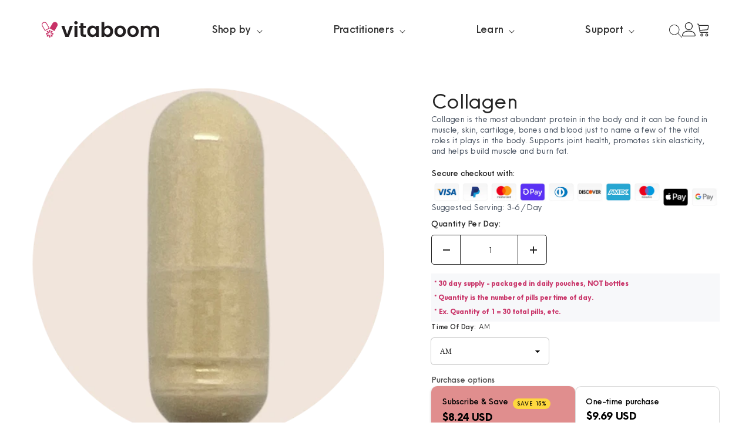

--- FILE ---
content_type: text/html; charset=utf-8
request_url: https://vitaboom.com/products/collagen?variant=48602715849010&section_id=template--24468208910642__main
body_size: 9249
content:
<div id="shopify-section-template--24468208910642__main" class="shopify-section"><link href="//vitaboom.com/cdn/shop/t/32/assets/component-product.css?v=37595608579944501991747091449" rel="stylesheet" type="text/css" media="all" />
<link href="//vitaboom.com/cdn/shop/t/32/assets/component-review.css?v=100129706126506303331747091454" rel="stylesheet" type="text/css" media="all" />
<link href="//vitaboom.com/cdn/shop/t/32/assets/component-price.css?v=139205013722916111901747091443" rel="stylesheet" type="text/css" media="all" />
<link href="//vitaboom.com/cdn/shop/t/32/assets/component-badge.css?v=20633729062276667811747091403" rel="stylesheet" type="text/css" media="all" />
<link href="//vitaboom.com/cdn/shop/t/32/assets/component-rte.css?v=74468535300400368301747091455" rel="stylesheet" type="text/css" media="all" />
<link href="//vitaboom.com/cdn/shop/t/32/assets/component-share.css?v=38383599121620234941747091457" rel="stylesheet" type="text/css" media="all" />
<link href="//vitaboom.com/cdn/shop/t/32/assets/component-tab.css?v=57604492746316682781747091463" rel="stylesheet" type="text/css" media="all" />
<link href="//vitaboom.com/cdn/shop/t/32/assets/component-product-form.css?v=140087122189431595481747091445" rel="stylesheet" type="text/css" media="all" />
<link href="//vitaboom.com/cdn/shop/t/32/assets/component-grid.css?v=14116691739327510611747091425" rel="stylesheet" type="text/css" media="all" />




    <style type="text/css">
    #ProductSection-template--24468208910642__main .productView-thumbnail .productView-thumbnail-link:after{
        padding-bottom: 148%;
    }

    #ProductSection-template--24468208910642__main .cursor-wrapper .counter {
        color: #191919;
    }

    #ProductSection-template--24468208910642__main .cursor-wrapper .counter #count-image:before {
        background-color: #191919;
    }

    #ProductSection-template--24468208910642__main .custom-cursor__inner .arrow:before,
    #ProductSection-template--24468208910642__main .custom-cursor__inner .arrow:after {
        background-color: #000000;
    }

    #ProductSection-template--24468208910642__main .tabs-contents .toggleLink,
    #ProductSection-template--24468208910642__main .tabs .tab .tab-title {
        font-size: 18px;
        font-weight: 600;
        text-transform: none;
        padding-top: 15px;
        padding-bottom: 15px;
    }

    

    

    @media (max-width: 550px) {
        #ProductSection-template--24468208910642__main .tabs-contents .toggleLink,
        #ProductSection-template--24468208910642__main .tabs .tab .tab-title {
            font-size: 16px;
        }
    }

    @media (max-width: 767px) {
        #ProductSection-template--24468208910642__main {
            padding-top: 0px;
            padding-bottom: 0px;
        }
    }

    @media (min-width: 1025px) {
        
    }

    @media (min-width: 768px) and (max-width: 1199px) {
        #ProductSection-template--24468208910642__main {
            padding-top: 0px;
            padding-bottom: 0px;
        }
    }

    @media (min-width: 1200px) {
        #ProductSection-template--24468208910642__main {
            padding-top: 0px;
            padding-bottom: 50px;
        }
    }
</style>
<script>
    window.product_inven_array_9017412682034 = {
        
            '48602715849010': '12431',
        
            '48602715881778': '-3',
        
            '48602715914546': '-1',
        
    };

    window.selling_array_9017412682034 = {
        
            '48602715849010': 'continue',
        
            '48602715881778': 'continue',
        
            '48602715914546': 'continue',
        
    };

    window.subtotal = {
        show: true,
        style: 1,
        text: `Add To Cart - [value]`
    };
  
    window.variant_image_group = 'false';
  
</script><link rel="stylesheet" href="//vitaboom.com/cdn/shop/t/32/assets/component-fancybox.css?v=162524859697928915511747091422" media="print" onload="this.media='all'">
    <noscript><link href="//vitaboom.com/cdn/shop/t/32/assets/component-fancybox.css?v=162524859697928915511747091422" rel="stylesheet" type="text/css" media="all" /></noscript><div class="product-details product-default" data-section-id="template--24468208910642__main" data-section-type="product" id="ProductSection-template--24468208910642__main" data-has-combo="false" data-image-opo>
    
    <div class="container productView-container">
        <div class="productView halo-productView layout-3 positionMainImage--left productView-sticky" data-product-handle="collagen"><div class="productView-top">
                    <div class="halo-productView-left productView-images clearfix" data-image-gallery><div class="cursor-wrapper handleMouseLeave">
                                <div class="custom-cursor custom-cursor__outer">
                                    <div class="custom-cursor custom-cursor__inner">
                                        <span class="arrow arrow-bar fadeIn"></span>
                                    </div>
                                </div>
                            </div><div class="productView-images-wrapper" data-video-popup>
                            <div class="productView-image-wrapper"><div class="productView-nav style-1 image-fit-cover" 
                                    data-image-gallery-main
                                    data-arrows-desk="false"
                                    data-arrows-mobi="true"
                                    data-counter-mobi="true"
                                    data-media-count="2"
                                ><div class="productView-image productView-image-square fit-cover" data-index="1">
                                                    <div class="productView-img-container product-single__media" data-media-id="42179933602098"
                                                        
                                                            
                                                                
                                                                    style="padding-bottom: 100%;"
                                                                
                                                            
                                                        
                                                    >
                                                        <div 
                                                            class="media" 
                                                             
                                                             data-fancybox="images" href="//vitaboom.com/cdn/shop/files/VBCollagen_094a0eb0-4887-4629-9ad8-816dbb43a65a.png?v=1758052312" 
                                                        >
                                                            <img id="product-featured-image-42179933602098"
                                                                srcset="//vitaboom.com/cdn/shop/files/VBCollagen_094a0eb0-4887-4629-9ad8-816dbb43a65a.png?v=1758052312"
                                                                src="//vitaboom.com/cdn/shop/files/VBCollagen_094a0eb0-4887-4629-9ad8-816dbb43a65a.png?v=1758052312"
                                                                alt=""
                                                                sizes="auto"
                                                                data-sizes="auto"
                                                                data-main-image
                                                                data-index="1"
                                                                data-cursor-image
                                                                
                                                            /></div>
                                                    </div>
                                                </div><div class="productView-image productView-image-square fit-cover" data-index="2">
                                                    <div class="productView-img-container product-single__media" data-media-id="36680339325234"
                                                        
                                                            
                                                                
                                                                    style="padding-bottom: 100%;"
                                                                
                                                            
                                                        
                                                    >
                                                        <div 
                                                            class="media" 
                                                             
                                                             data-fancybox="images" href="//vitaboom.com/cdn/shop/files/CollagenI_II_III_V_X1800mgSuppFacts.png?v=1758052312" 
                                                        >
                                                            <img id="product-featured-image-36680339325234"
                                                                data-srcset="//vitaboom.com/cdn/shop/files/CollagenI_II_III_V_X1800mgSuppFacts.png?v=1758052312"
                                                                
                                                                alt=""
                                                                sizes="auto"
                                                                data-sizes="auto"
                                                                data-main-image
                                                                data-index="2"
                                                                data-cursor-image
                                                                class="lazyload" loading="lazy"
                                                            /><span class="data-lazy-loading"></span></div>
                                                    </div>
                                                </div></div><div class="productView-videoPopup"></div><div class="productView-iconZoom">
                                        <svg  class="icon icon-zoom-1" xmlns="http://www.w3.org/2000/svg" aria-hidden="true" focusable="false" role="presentation" viewBox="0 0 448 512"><path d="M416 176V86.63L246.6 256L416 425.4V336c0-8.844 7.156-16 16-16s16 7.156 16 16v128c0 8.844-7.156 16-16 16h-128c-8.844 0-16-7.156-16-16s7.156-16 16-16h89.38L224 278.6L54.63 448H144C152.8 448 160 455.2 160 464S152.8 480 144 480h-128C7.156 480 0 472.8 0 464v-128C0 327.2 7.156 320 16 320S32 327.2 32 336v89.38L201.4 256L32 86.63V176C32 184.8 24.84 192 16 192S0 184.8 0 176v-128C0 39.16 7.156 32 16 32h128C152.8 32 160 39.16 160 48S152.8 64 144 64H54.63L224 233.4L393.4 64H304C295.2 64 288 56.84 288 48S295.2 32 304 32h128C440.8 32 448 39.16 448 48v128C448 184.8 440.8 192 432 192S416 184.8 416 176z"></path></svg>
                                    </div></div><div class="productView-thumbnail-wrapper">
                                    <div class="productView-for clearfix" data-max-thumbnail-to-show="4"><div class="productView-thumbnail" data-media-id="template--24468208910642__main-42179933602098">
                                                        <div class="productView-thumbnail-link" data-image="//vitaboom.com/cdn/shop/files/VBCollagen_094a0eb0-4887-4629-9ad8-816dbb43a65a_large.png?v=1758052312">
                                                            <img srcset="//vitaboom.com/cdn/shop/files/VBCollagen_094a0eb0-4887-4629-9ad8-816dbb43a65a_medium.png?v=1758052312" src="//vitaboom.com/cdn/shop/files/VBCollagen_094a0eb0-4887-4629-9ad8-816dbb43a65a_medium.png?v=1758052312" alt="Collagen"  /></div>
                                                    </div><div class="productView-thumbnail" data-media-id="template--24468208910642__main-36680339325234">
                                                        <div class="productView-thumbnail-link" data-image="//vitaboom.com/cdn/shop/files/CollagenI_II_III_V_X1800mgSuppFacts_large.png?v=1758052312">
                                                            <img srcset="//vitaboom.com/cdn/shop/files/CollagenI_II_III_V_X1800mgSuppFacts_medium.png?v=1758052312" src="//vitaboom.com/cdn/shop/files/CollagenI_II_III_V_X1800mgSuppFacts_medium.png?v=1758052312" alt="Collagen"  /></div>
                                                    </div></div>
                                </div></div>
                    </div>
                    <div class="halo-productView-right productView-details clearfix">
                        <div class="productView-product clearfix"><div class="productView-moreItem"
                                            style="--spacing-top: 0px;
                                            --spacing-bottom: 0px"
                                        >
                                            <h1 class="productView-title" style="--color-title: #232323;--fontsize-text: 20px;--fontsize-mb-text: 18px;"><span>Collagen</span></h1>
                                        </div><div class="productView-moreItem"
                                            style="--spacing-top: 0px;
                                            --spacing-bottom: 12px"
                                        >
                                            <div class="productView-desc halo-text-format" 
        style="--color-text: #3c3c3c;
        --fontsize-text: 12px"
    >
        Collagen is the most abundant protein in the body and it can be found in muscle, skin, cartilage, bones and blood just to name a few of the vital roles it plays in the body. Supports joint health, promotes skin elasticity, and helps build muscle and burn fat.
    </div>
                                          <div class="productPaymentIcon">
                                            <span>Secure checkout with:</span>
                                            <img src="https://cdn.shopify.com/s/files/1/0836/1187/7682/files/payment-icons.jpg?v=1696607130" >
                                          </div>
                                        </div>  
                                        <div class="productView-desc halo-text-format">Suggested Serving: 3-6 /Day</div>
                                          
                                        
<div class="productView-moreItem"
                                                    style="--spacing-top: 0px;
                                                    --spacing-bottom: 15px"
                                                >
                                                    <div class="quantity_selector">
                                                        <quantity-input class="productView-quantity quantity__group quantity__group--2 quantity__style--1 clearfix">
	    <label class="form-label quantity__label" for="quantity-9017412682034-2">
          Quantity Per Day: 
	    </label>
	    <div class="quantity__container">
		    <button type="button" name="minus" class="minus btn-quantity">
		    	<span class="visually-hidden">Decrease quantity for Collagen</span>
		    </button>
		    <input class="form-input quantity__input" type="number" name="quantity" min="1" value="1" inputmode="numeric" pattern="[0-9]*" id="quantity-9017412682034-2" data-product="9017412682034" data-price="969">
		    <button type="button" name="plus" class="plus btn-quantity">
		    	<span class="visually-hidden">Increase quantity for Collagen</span>
		    </button>
	    </div>
	</quantity-input>
                                                    </div><div class="productView-subtotal">
                                                            <span class="text">Subtotal: </span>
                                                            <span class="money-subtotal">$9.69 USD</span>
                                                        </div></div>
<div class="productView-moreItem moreItem-productText"
                                            style="--spacing-top: 0px;
                                            --spacing-bottom: 0px;
                                            
                                                --background-style: #f7f8fa;
                                            "
                                        >
                                            <div class="productView-customText text-left"
                                                style="--content-spacing: 5px;"
                                            >
                                                <p class="product__text title"  
        style="--fontsize-text:12px;
        --color-title: #c83267"
    >* 30 day supply - packaged in daily pouches, NOT bottles <br> * Quantity is the number of pills per time of day. <br> * Ex. Quantity of 1 = 30 total pills, etc.</p>
                                            </div>
                                        </div>
                                            <div class="productView-moreItem"
                                                style="--spacing-top: 0px;
                                                --spacing-bottom: 0px"
                                            >
                                                <div class="productView-options" style="--color-border: #e6e6e6"><div class="productView-variants halo-productOptions" id="product-option-9017412682034"  data-type="dropdown"><variant-selects class="no-js-hidden product-option has-default" data-product="9017412682034" data-section="template--24468208910642__main" data-url="/products/collagen"><div class="product-form__input product-form__input--dropdown" data-product-attribute="set-select" data-option-index="0">
                            <label class="form__label" for="option-0">
                                Time of Day:
                                <span data-header-option>
                                    AM
                                </span>
                            </label>
                            <div class="form__select select">
                                <select id="option-0"
                                    class="select__select"
                                    name="options[Time of Day]"
                                ><option value="AM" selected="selected">
                                            AM
                                        </option><option value="MIDDAY" >
                                            MIDDAY
                                        </option><option value="PM" >
                                            PM
                                        </option></select>
                            </div>
                        </div><script type="application/json">
                        [{"id":48602715849010,"title":"AM","option1":"AM","option2":null,"option3":null,"sku":"000000013172","requires_shipping":true,"taxable":true,"featured_image":null,"available":true,"name":"Collagen - AM","public_title":"AM","options":["AM"],"price":969,"weight":24,"compare_at_price":756,"inventory_management":null,"barcode":"000000013172","requires_selling_plan":false,"selling_plan_allocations":[{"price_adjustments":[{"position":1,"price":824}],"price":824,"compare_at_price":969,"per_delivery_price":824,"selling_plan_id":6382485810,"selling_plan_group_id":"ddc8d39b08638680b37583094d54344107d02a77"}]},{"id":48602715881778,"title":"MIDDAY","option1":"MIDDAY","option2":null,"option3":null,"sku":"000000013172","requires_shipping":true,"taxable":true,"featured_image":null,"available":true,"name":"Collagen - MIDDAY","public_title":"MIDDAY","options":["MIDDAY"],"price":969,"weight":24,"compare_at_price":756,"inventory_management":null,"barcode":"000000013172","requires_selling_plan":false,"selling_plan_allocations":[{"price_adjustments":[{"position":1,"price":824}],"price":824,"compare_at_price":969,"per_delivery_price":824,"selling_plan_id":6382485810,"selling_plan_group_id":"ddc8d39b08638680b37583094d54344107d02a77"}]},{"id":48602715914546,"title":"PM","option1":"PM","option2":null,"option3":null,"sku":"000000013172","requires_shipping":true,"taxable":true,"featured_image":null,"available":true,"name":"Collagen - PM","public_title":"PM","options":["PM"],"price":969,"weight":24,"compare_at_price":756,"inventory_management":null,"barcode":"000000013172","requires_selling_plan":false,"selling_plan_allocations":[{"price_adjustments":[{"position":1,"price":824}],"price":824,"compare_at_price":969,"per_delivery_price":824,"selling_plan_id":6382485810,"selling_plan_group_id":"ddc8d39b08638680b37583094d54344107d02a77"}]}]
                    </script>
                </variant-selects></div>
        <noscript>
            <div class="product-form__input">
                <label class="form__label" for="Variants-template--24468208910642__main">
                    Product variants
                </label>
                <div class="select">
                <select name="id" data-productid="9017412682034" id="Variants-template--24468208910642__main" class="select__select" form="product-form"><option
                            selected="selected"
                            
                            value="48602715849010"
                        >
                            AM

                            - $9.69 USD
                        </option><option
                            
                            
                            value="48602715881778"
                        >
                            MIDDAY

                            - $9.69 USD
                        </option><option
                            
                            
                            value="48602715914546"
                        >
                            PM

                            - $9.69 USD
                        </option></select>
            </div>
          </div>
        </noscript></div>
                                            </div>
                                        
<div class="productView-moreItem"
                                            style="--spacing-top: 0px;
                                            --spacing-bottom: 12px"
                                        >
                                            
                                        </div><div id="shopify-block-ATjBBdUxUQjE0WFBxT__seal_subscriptions_subscription_widget_YRF64R" class="shopify-block shopify-app-block">


<div class="sealsubs-target-element" data-seal-extension data-product-id="9017412682034"  data-handle="collagen" data-product="{&quot;id&quot;:9017412682034,&quot;title&quot;:&quot;Collagen&quot;,&quot;handle&quot;:&quot;collagen&quot;,&quot;description&quot;:&quot;\u003cspan\u003eCollagen is the most abundant protein in the body and it can be found in muscle, skin, cartilage, bones and blood just to name a few of the vital roles it plays in the body. Supports joint health, promotes skin elasticity, and helps build muscle and burn fat.\u003c\/span\u003e&quot;,&quot;published_at&quot;:&quot;2024-01-30T13:11:16-08:00&quot;,&quot;created_at&quot;:&quot;2024-01-30T13:11:16-08:00&quot;,&quot;vendor&quot;:&quot;Vitaboom&quot;,&quot;type&quot;:&quot;Vitamin \u0026 Supplement&quot;,&quot;tags&quot;:[&quot;Beauty&quot;,&quot;Bone Health&quot;,&quot;Longevity&quot;],&quot;price&quot;:969,&quot;price_min&quot;:969,&quot;price_max&quot;:969,&quot;available&quot;:true,&quot;price_varies&quot;:false,&quot;compare_at_price&quot;:756,&quot;compare_at_price_min&quot;:756,&quot;compare_at_price_max&quot;:756,&quot;compare_at_price_varies&quot;:false,&quot;variants&quot;:[{&quot;id&quot;:48602715849010,&quot;title&quot;:&quot;AM&quot;,&quot;option1&quot;:&quot;AM&quot;,&quot;option2&quot;:null,&quot;option3&quot;:null,&quot;sku&quot;:&quot;000000013172&quot;,&quot;requires_shipping&quot;:true,&quot;taxable&quot;:true,&quot;featured_image&quot;:null,&quot;available&quot;:true,&quot;name&quot;:&quot;Collagen - AM&quot;,&quot;public_title&quot;:&quot;AM&quot;,&quot;options&quot;:[&quot;AM&quot;],&quot;price&quot;:969,&quot;weight&quot;:24,&quot;compare_at_price&quot;:756,&quot;inventory_management&quot;:null,&quot;barcode&quot;:&quot;000000013172&quot;,&quot;requires_selling_plan&quot;:false,&quot;selling_plan_allocations&quot;:[{&quot;price_adjustments&quot;:[{&quot;position&quot;:1,&quot;price&quot;:824}],&quot;price&quot;:824,&quot;compare_at_price&quot;:969,&quot;per_delivery_price&quot;:824,&quot;selling_plan_id&quot;:6382485810,&quot;selling_plan_group_id&quot;:&quot;ddc8d39b08638680b37583094d54344107d02a77&quot;}]},{&quot;id&quot;:48602715881778,&quot;title&quot;:&quot;MIDDAY&quot;,&quot;option1&quot;:&quot;MIDDAY&quot;,&quot;option2&quot;:null,&quot;option3&quot;:null,&quot;sku&quot;:&quot;000000013172&quot;,&quot;requires_shipping&quot;:true,&quot;taxable&quot;:true,&quot;featured_image&quot;:null,&quot;available&quot;:true,&quot;name&quot;:&quot;Collagen - MIDDAY&quot;,&quot;public_title&quot;:&quot;MIDDAY&quot;,&quot;options&quot;:[&quot;MIDDAY&quot;],&quot;price&quot;:969,&quot;weight&quot;:24,&quot;compare_at_price&quot;:756,&quot;inventory_management&quot;:null,&quot;barcode&quot;:&quot;000000013172&quot;,&quot;requires_selling_plan&quot;:false,&quot;selling_plan_allocations&quot;:[{&quot;price_adjustments&quot;:[{&quot;position&quot;:1,&quot;price&quot;:824}],&quot;price&quot;:824,&quot;compare_at_price&quot;:969,&quot;per_delivery_price&quot;:824,&quot;selling_plan_id&quot;:6382485810,&quot;selling_plan_group_id&quot;:&quot;ddc8d39b08638680b37583094d54344107d02a77&quot;}]},{&quot;id&quot;:48602715914546,&quot;title&quot;:&quot;PM&quot;,&quot;option1&quot;:&quot;PM&quot;,&quot;option2&quot;:null,&quot;option3&quot;:null,&quot;sku&quot;:&quot;000000013172&quot;,&quot;requires_shipping&quot;:true,&quot;taxable&quot;:true,&quot;featured_image&quot;:null,&quot;available&quot;:true,&quot;name&quot;:&quot;Collagen - PM&quot;,&quot;public_title&quot;:&quot;PM&quot;,&quot;options&quot;:[&quot;PM&quot;],&quot;price&quot;:969,&quot;weight&quot;:24,&quot;compare_at_price&quot;:756,&quot;inventory_management&quot;:null,&quot;barcode&quot;:&quot;000000013172&quot;,&quot;requires_selling_plan&quot;:false,&quot;selling_plan_allocations&quot;:[{&quot;price_adjustments&quot;:[{&quot;position&quot;:1,&quot;price&quot;:824}],&quot;price&quot;:824,&quot;compare_at_price&quot;:969,&quot;per_delivery_price&quot;:824,&quot;selling_plan_id&quot;:6382485810,&quot;selling_plan_group_id&quot;:&quot;ddc8d39b08638680b37583094d54344107d02a77&quot;}]}],&quot;images&quot;:[&quot;\/\/vitaboom.com\/cdn\/shop\/files\/VBCollagen_094a0eb0-4887-4629-9ad8-816dbb43a65a.png?v=1758052312&quot;,&quot;\/\/vitaboom.com\/cdn\/shop\/files\/CollagenI_II_III_V_X1800mgSuppFacts.png?v=1758052312&quot;],&quot;featured_image&quot;:&quot;\/\/vitaboom.com\/cdn\/shop\/files\/VBCollagen_094a0eb0-4887-4629-9ad8-816dbb43a65a.png?v=1758052312&quot;,&quot;options&quot;:[&quot;Time of Day&quot;],&quot;media&quot;:[{&quot;alt&quot;:null,&quot;id&quot;:42179933602098,&quot;position&quot;:1,&quot;preview_image&quot;:{&quot;aspect_ratio&quot;:1.0,&quot;height&quot;:547,&quot;width&quot;:547,&quot;src&quot;:&quot;\/\/vitaboom.com\/cdn\/shop\/files\/VBCollagen_094a0eb0-4887-4629-9ad8-816dbb43a65a.png?v=1758052312&quot;},&quot;aspect_ratio&quot;:1.0,&quot;height&quot;:547,&quot;media_type&quot;:&quot;image&quot;,&quot;src&quot;:&quot;\/\/vitaboom.com\/cdn\/shop\/files\/VBCollagen_094a0eb0-4887-4629-9ad8-816dbb43a65a.png?v=1758052312&quot;,&quot;width&quot;:547},{&quot;alt&quot;:null,&quot;id&quot;:36680339325234,&quot;position&quot;:2,&quot;preview_image&quot;:{&quot;aspect_ratio&quot;:1.0,&quot;height&quot;:500,&quot;width&quot;:500,&quot;src&quot;:&quot;\/\/vitaboom.com\/cdn\/shop\/files\/CollagenI_II_III_V_X1800mgSuppFacts.png?v=1758052312&quot;},&quot;aspect_ratio&quot;:1.0,&quot;height&quot;:500,&quot;media_type&quot;:&quot;image&quot;,&quot;src&quot;:&quot;\/\/vitaboom.com\/cdn\/shop\/files\/CollagenI_II_III_V_X1800mgSuppFacts.png?v=1758052312&quot;,&quot;width&quot;:500}],&quot;requires_selling_plan&quot;:false,&quot;selling_plan_groups&quot;:[{&quot;id&quot;:&quot;ddc8d39b08638680b37583094d54344107d02a77&quot;,&quot;name&quot;:&quot;Subscribe \u0026 Save&quot;,&quot;options&quot;:[{&quot;name&quot;:&quot;Deliver Every&quot;,&quot;position&quot;:1,&quot;values&quot;:[&quot;30 days&quot;]}],&quot;selling_plans&quot;:[{&quot;id&quot;:6382485810,&quot;name&quot;:&quot;30-Day Subscription&quot;,&quot;description&quot;:&quot;&quot;,&quot;options&quot;:[{&quot;name&quot;:&quot;Deliver Every&quot;,&quot;position&quot;:1,&quot;value&quot;:&quot;30 days&quot;}],&quot;recurring_deliveries&quot;:true,&quot;price_adjustments&quot;:[{&quot;order_count&quot;:null,&quot;position&quot;:1,&quot;value_type&quot;:&quot;percentage&quot;,&quot;value&quot;:15}],&quot;checkout_charge&quot;:{&quot;value_type&quot;:&quot;percentage&quot;,&quot;value&quot;:100}}],&quot;app_id&quot;:&quot;Seal Subscriptions&quot;}],&quot;content&quot;:&quot;\u003cspan\u003eCollagen is the most abundant protein in the body and it can be found in muscle, skin, cartilage, bones and blood just to name a few of the vital roles it plays in the body. Supports joint health, promotes skin elasticity, and helps build muscle and burn fat.\u003c\/span\u003e&quot;}"></div>

</div>

                                            <div class="productView-moreItem"
                                                style="--spacing-top: 0px;
                                                --spacing-bottom: 15px"
                                            >
                                                <div class="productView-buttons"><form method="post" action="/cart/add" id="product-form-installment-9017412682034" accept-charset="UTF-8" class="installment caption-large" enctype="multipart/form-data" data-productid="9017412682034"><input type="hidden" name="form_type" value="product" /><input type="hidden" name="utf8" value="✓" /><input type="hidden" name="id" data-productid="9017412682034" value="48602715849010">
        <shopify-payment-terms variant-id="48602715849010" shopify-meta="{&quot;type&quot;:&quot;product&quot;,&quot;currency_code&quot;:&quot;USD&quot;,&quot;country_code&quot;:&quot;US&quot;,&quot;variants&quot;:[{&quot;id&quot;:48602715849010,&quot;price_per_term&quot;:&quot;$4.84 USD&quot;,&quot;full_price&quot;:&quot;$9.69 USD&quot;,&quot;eligible&quot;:false,&quot;available&quot;:true,&quot;number_of_payment_terms&quot;:2},{&quot;id&quot;:48602715881778,&quot;price_per_term&quot;:&quot;$4.84 USD&quot;,&quot;full_price&quot;:&quot;$9.69 USD&quot;,&quot;eligible&quot;:false,&quot;available&quot;:true,&quot;number_of_payment_terms&quot;:2},{&quot;id&quot;:48602715914546,&quot;price_per_term&quot;:&quot;$4.84 USD&quot;,&quot;full_price&quot;:&quot;$9.69 USD&quot;,&quot;eligible&quot;:false,&quot;available&quot;:true,&quot;number_of_payment_terms&quot;:2}],&quot;min_price&quot;:&quot;$35.00 USD&quot;,&quot;max_price&quot;:&quot;$30,000.00 USD&quot;,&quot;financing_plans&quot;:[{&quot;min_price&quot;:&quot;$35.00 USD&quot;,&quot;max_price&quot;:&quot;$49.99 USD&quot;,&quot;terms&quot;:[{&quot;apr&quot;:0,&quot;loan_type&quot;:&quot;split_pay&quot;,&quot;installments_count&quot;:2}]},{&quot;min_price&quot;:&quot;$50.00 USD&quot;,&quot;max_price&quot;:&quot;$149.99 USD&quot;,&quot;terms&quot;:[{&quot;apr&quot;:0,&quot;loan_type&quot;:&quot;split_pay&quot;,&quot;installments_count&quot;:4}]},{&quot;min_price&quot;:&quot;$150.00 USD&quot;,&quot;max_price&quot;:&quot;$999.99 USD&quot;,&quot;terms&quot;:[{&quot;apr&quot;:0,&quot;loan_type&quot;:&quot;split_pay&quot;,&quot;installments_count&quot;:4},{&quot;apr&quot;:15,&quot;loan_type&quot;:&quot;interest&quot;,&quot;installments_count&quot;:3},{&quot;apr&quot;:15,&quot;loan_type&quot;:&quot;interest&quot;,&quot;installments_count&quot;:6},{&quot;apr&quot;:15,&quot;loan_type&quot;:&quot;interest&quot;,&quot;installments_count&quot;:12}]},{&quot;min_price&quot;:&quot;$1,000.00 USD&quot;,&quot;max_price&quot;:&quot;$30,000.00 USD&quot;,&quot;terms&quot;:[{&quot;apr&quot;:15,&quot;loan_type&quot;:&quot;interest&quot;,&quot;installments_count&quot;:3},{&quot;apr&quot;:15,&quot;loan_type&quot;:&quot;interest&quot;,&quot;installments_count&quot;:6},{&quot;apr&quot;:15,&quot;loan_type&quot;:&quot;interest&quot;,&quot;installments_count&quot;:12}]}],&quot;installments_buyer_prequalification_enabled&quot;:false,&quot;seller_id&quot;:2402025}" ux-mode="iframe" show-new-buyer-incentive="false"></shopify-payment-terms>
<input type="hidden" name="product-id" value="9017412682034" /><input type="hidden" name="section-id" value="template--24468208910642__main" /></form><product-form class="productView-form product-form"><form method="post" action="/cart/add" id="product-form-9017412682034" accept-charset="UTF-8" class="form" enctype="multipart/form-data" data-productid="9017412682034" novalidate="novalidate" data-type="add-to-cart-form"><input type="hidden" name="form_type" value="product" /><input type="hidden" name="utf8" value="✓" /><div class="productView-group"><div class="pvGroup-row"><quantity-input class="productView-quantity quantity__group quantity__group--1 quantity__style--1 clearfix hidden">
	    <label class="form-label quantity__label" for="quantity-9017412682034">
          Quantity Per Day: 
	    </label>
	    <div class="quantity__container">
		    <button type="button" name="minus" class="minus btn-quantity">
		    	<span class="visually-hidden">Decrease quantity for Collagen</span>
		    </button>
		    <input class="form-input quantity__input" type="number" name="quantity" min="1" value="1" inputmode="numeric" pattern="[0-9]*" id="quantity-9017412682034" data-product="9017412682034" data-price="969">
		    <button type="button" name="plus" class="plus btn-quantity">
		    	<span class="visually-hidden">Increase quantity for Collagen</span>
		    </button>
	    </div>
	</quantity-input>
<div class="productView-groupTop">
                        <div class="productView-action productView-action-2" style="--atc-color: #ffffff;--atc-bg-color: #232323;--atc-border-color: #232323;--atc-color-hover: #232323;--atc-bg-color-hover: #ffffff;--atc-border-color-hover: #232323">
                            <input type="hidden" name="id" data-productid="9017412682034" value="48602715849010">
                            <div class="product-form__buttons"><button type="submit" name="add" data-btn-addToCart class="product-form__submit button button--secondary an-horizontal-shaking button-text-change" id="product-add-to-cart">Add to cart
</button></div>
                        </div></div>
                </div><div class="productView-groupBottom"><div class="productView-groupItem">
                            <div class="productView-payment"  id="product-checkout-9017412682034" style="--bin-color: #232323;--bin-bg-color: #ffffff;--bin-border-color: #acacac;--bin-color-hover: #ffffff;--bin-bg-color-hover: #232323;--bin-border-color-hover: #232323"> 
                                <div data-shopify="payment-button" class="shopify-payment-button"> <shopify-accelerated-checkout recommended="{&quot;supports_subs&quot;:true,&quot;supports_def_opts&quot;:false,&quot;name&quot;:&quot;shop_pay&quot;,&quot;wallet_params&quot;:{&quot;shopId&quot;:83611877682,&quot;merchantName&quot;:&quot;Vitaboom.com&quot;,&quot;personalized&quot;:true}}" fallback="{&quot;supports_subs&quot;:true,&quot;supports_def_opts&quot;:true,&quot;name&quot;:&quot;buy_it_now&quot;,&quot;wallet_params&quot;:{}}" access-token="792f56e6ff287519d697c1c61f4017f1" buyer-country="US" buyer-locale="en" buyer-currency="USD" variant-params="[{&quot;id&quot;:48602715849010,&quot;requiresShipping&quot;:true},{&quot;id&quot;:48602715881778,&quot;requiresShipping&quot;:true},{&quot;id&quot;:48602715914546,&quot;requiresShipping&quot;:true}]" shop-id="83611877682" enabled-flags="[&quot;d6d12da0&quot;,&quot;ae0f5bf6&quot;]" > <div class="shopify-payment-button__button" role="button" disabled aria-hidden="true" style="background-color: transparent; border: none"> <div class="shopify-payment-button__skeleton">&nbsp;</div> </div> <div class="shopify-payment-button__more-options shopify-payment-button__skeleton" role="button" disabled aria-hidden="true">&nbsp;</div> </shopify-accelerated-checkout> <small id="shopify-buyer-consent" class="hidden" aria-hidden="true" data-consent-type="subscription"> This item is a recurring or deferred purchase. By continuing, I agree to the <span id="shopify-subscription-policy-button">cancellation policy</span> and authorize you to charge my payment method at the prices, frequency and dates listed on this page until my order is fulfilled or I cancel, if permitted. </small> </div>
                            </div>
                        </div>
                    </div></div><input type="hidden" name="product-id" value="9017412682034" /><input type="hidden" name="section-id" value="template--24468208910642__main" /></form></product-form></div>
                                            </div>
                                        
<a href="#.">Shipping and tax</a> calculated at checkout
<div class="accordionBlocks">
                                          <div class="accordion_wrapper show">
                                            <button class="accordion">Disclaimer</button>
                                            <div class="accordion-content">
                                              <p><div class="metafield-rich_text_field"><ul><li><strong>These statements have not been evaluated by the Food and Drug Administration. </strong></li><li><strong>This product is not intended to diagnose, treat, cure, or prevent any disease.This product is not intended to diagnose, treat, cure, or prevent any disease. This means that the product cannot be used to diagnose, treat, cure, or prevent any medical condition.</strong></li><li><strong>Small differences in color, size, or shape are possible due to production variation.</strong></li></ul></div></p>
                                            </div>
                                          </div>
                                          <div class="accordion_wrapper show">
                                            <button class="accordion">Suggested Use</button>
                                            <div class="accordion-content">
                                              <p><div class="metafield-rich_text_field"><p>As a dietary supplement, take 3 capsules 1-2 times per day or as directed by your healthcare professional.</p></div></p>
                                            </div>
                                          </div>
                                        </div></div>
                    </div>
                </div>
<link href="//vitaboom.com/cdn/shop/t/32/assets/component-sticky-add-to-cart.css?v=69113619301122587791747091462" rel="stylesheet" type="text/css" media="all" />
                    <sticky-add-to-cart class="productView-stickyCart style-1" data-sticky-add-to-cart>
    <div class="container">
        <a href="javascript:void(0)" class="sticky-product-close close" data-close-sticky-add-to-cart>
            <svg xmlns="http://www.w3.org/2000/svg" viewBox="0 0 48 48" ><path d="M 38.982422 6.9707031 A 2.0002 2.0002 0 0 0 37.585938 7.5859375 L 24 21.171875 L 10.414062 7.5859375 A 2.0002 2.0002 0 0 0 8.9785156 6.9804688 A 2.0002 2.0002 0 0 0 7.5859375 10.414062 L 21.171875 24 L 7.5859375 37.585938 A 2.0002 2.0002 0 1 0 10.414062 40.414062 L 24 26.828125 L 37.585938 40.414062 A 2.0002 2.0002 0 1 0 40.414062 37.585938 L 26.828125 24 L 40.414062 10.414062 A 2.0002 2.0002 0 0 0 38.982422 6.9707031 z"/></svg>
        </a>
        <div class="sticky-product-wrapper">
            <div class="sticky-product clearfix"><div class="sticky-left">
                    <div class="sticky-image" data-image-sticky-add-to-cart>
                        <img srcset="//vitaboom.com/cdn/shop/files/VBCollagen_094a0eb0-4887-4629-9ad8-816dbb43a65a_1200x.png?v=1758052312" src="//vitaboom.com/cdn/shop/files/VBCollagen_094a0eb0-4887-4629-9ad8-816dbb43a65a_1200x.png?v=1758052312" alt="Collagen" sizes="auto" loading="lazy">
                    </div>
                    
                        <div class="sticky-info"><h4 class="sticky-title">
                                Collagen
                            </h4>
                            
                                
                                
                                <div class="sticky-price has-compare-price">
                                    
                                        <s class="money-compare-price" data-compare-price="756">$7.56 USD</s>
                                    
                                    <span class="money-subtotal">$9.69 USD</span>
                                </div>
                            
                        </div>
                    
                </div>
                <div class="sticky-right sticky-content">
                    
<div class="sticky-options">
                                <variant-sticky-selects class="no-js-hidden product-option has-default" data-product="9017412682034" data-section="template--24468208910642__main" data-url="/products/collagen">
                                    <div class="form__select select">
                                        <label class="form__label hiddenLabels" for="stick-variant-9017412682034">
                                            Add
                                        </label>
                                        <select id="stick-variant-9017412682034"
                                            class="select__select"
                                            name="stick-variant-9017412682034"
                                        ><option value="48602715849010" selected="selected">
                                                    AM
                                                    
</option><option value="48602715881778" >
                                                    MIDDAY
                                                    
</option><option value="48602715914546" >
                                                    PM
                                                    
</option></select>
                                    </div>
                                    <script type="application/json">
                                        [{"id":48602715849010,"title":"AM","option1":"AM","option2":null,"option3":null,"sku":"000000013172","requires_shipping":true,"taxable":true,"featured_image":null,"available":true,"name":"Collagen - AM","public_title":"AM","options":["AM"],"price":969,"weight":24,"compare_at_price":756,"inventory_management":null,"barcode":"000000013172","requires_selling_plan":false,"selling_plan_allocations":[{"price_adjustments":[{"position":1,"price":824}],"price":824,"compare_at_price":969,"per_delivery_price":824,"selling_plan_id":6382485810,"selling_plan_group_id":"ddc8d39b08638680b37583094d54344107d02a77"}]},{"id":48602715881778,"title":"MIDDAY","option1":"MIDDAY","option2":null,"option3":null,"sku":"000000013172","requires_shipping":true,"taxable":true,"featured_image":null,"available":true,"name":"Collagen - MIDDAY","public_title":"MIDDAY","options":["MIDDAY"],"price":969,"weight":24,"compare_at_price":756,"inventory_management":null,"barcode":"000000013172","requires_selling_plan":false,"selling_plan_allocations":[{"price_adjustments":[{"position":1,"price":824}],"price":824,"compare_at_price":969,"per_delivery_price":824,"selling_plan_id":6382485810,"selling_plan_group_id":"ddc8d39b08638680b37583094d54344107d02a77"}]},{"id":48602715914546,"title":"PM","option1":"PM","option2":null,"option3":null,"sku":"000000013172","requires_shipping":true,"taxable":true,"featured_image":null,"available":true,"name":"Collagen - PM","public_title":"PM","options":["PM"],"price":969,"weight":24,"compare_at_price":756,"inventory_management":null,"barcode":"000000013172","requires_selling_plan":false,"selling_plan_allocations":[{"price_adjustments":[{"position":1,"price":824}],"price":824,"compare_at_price":969,"per_delivery_price":824,"selling_plan_id":6382485810,"selling_plan_group_id":"ddc8d39b08638680b37583094d54344107d02a77"}]}]
                                    </script>
                                </variant-sticky-selects>
                            </div><div class="sticky-actions sticky-actions-2"><form method="post" action="/cart/add" id="product-form-sticky-9017412682034" accept-charset="UTF-8" class="form" enctype="multipart/form-data" novalidate="novalidate" data-type="add-to-cart-form"><input type="hidden" name="form_type" value="product" /><input type="hidden" name="utf8" value="✓" />
                            <input type="hidden" name="id" value="48602715849010"><quantity-input class="productView-quantity quantity__group quantity__group--3 quantity__style--1 clearfix">
	    <label class="form-label quantity__label" for="quantity-9017412682034-3">
          Quantity Per Day: 
	    </label>
	    <div class="quantity__container">
		    <button type="button" name="minus" class="minus btn-quantity">
		    	<span class="visually-hidden">Decrease quantity for Collagen</span>
		    </button>
		    <input class="form-input quantity__input" type="number" name="quantity" min="1" value="1" inputmode="numeric" pattern="[0-9]*" id="quantity-9017412682034-3" data-product="9017412682034" data-price="969">
		    <button type="button" name="plus" class="plus btn-quantity">
		    	<span class="visually-hidden">Increase quantity for Collagen</span>
		    </button>
	    </div>
	</quantity-input>

                                    <button
                                        type="submit"
                                        name="add"
                                        data-btn-addToCart
                                        class="product-form__submit button button--primary"
                                        id="product-sticky-add-to-cart">
                                        Add to cart
                                    </button>
                                
<input type="hidden" name="product-id" value="9017412682034" /><input type="hidden" name="section-id" value="template--24468208910642__main" /></form>
                        
                            <div class="empty-add-cart-button-wrapper"><quantity-input class="productView-quantity quantity__group quantity__group--3 quantity__style--1 clearfix">
	    <label class="form-label quantity__label" for="quantity-9017412682034-3">
          Quantity Per Day: 
	    </label>
	    <div class="quantity__container">
		    <button type="button" name="minus" class="minus btn-quantity">
		    	<span class="visually-hidden">Decrease quantity for Collagen</span>
		    </button>
		    <input class="form-input quantity__input" type="number" name="quantity" min="1" value="1" inputmode="numeric" pattern="[0-9]*" id="quantity-9017412682034-3" data-product="9017412682034" data-price="969">
		    <button type="button" name="plus" class="plus btn-quantity">
		    	<span class="visually-hidden">Increase quantity for Collagen</span>
		    </button>
	    </div>
	</quantity-input>
<button
                                        class="product-form__submit button button--primary"
                                        id="show-sticky-product">
                                            Add to cart
                                    </button>
                            </div>
                        
                    </div></div>
            </div>
        </div>
        <a href="javascript:void(0)" class="sticky-product-expand" data-expand-sticky-add-to-cart>
            <svg xmlns="http://www.w3.org/2000/svg" viewBox="0 0 32 32" class="icon icon-cart stroke-w-0" aria-hidden="true" focusable="false" role="presentation" xmlns="http://www.w3.org/2000/svg"><path d="M 16 3 C 13.253906 3 11 5.253906 11 8 L 11 9 L 6.0625 9 L 6 9.9375 L 5 27.9375 L 4.9375 29 L 27.0625 29 L 27 27.9375 L 26 9.9375 L 25.9375 9 L 21 9 L 21 8 C 21 5.253906 18.746094 3 16 3 Z M 16 5 C 17.65625 5 19 6.34375 19 8 L 19 9 L 13 9 L 13 8 C 13 6.34375 14.34375 5 16 5 Z M 7.9375 11 L 11 11 L 11 14 L 13 14 L 13 11 L 19 11 L 19 14 L 21 14 L 21 11 L 24.0625 11 L 24.9375 27 L 7.0625 27 Z"/></svg>
        </a>
    </div>
    
    
        <div class="no-js-hidden product-option has-default sticky-product-mobile" data-product="9017412682034" data-section="template--24468208910642__main" data-url="/products/collagen">
            <div class="sticky-product-mobile-header">
                <a href="javascript:void(0)" class="sticky-product-close close" data-close-sticky-mobile>
                    <svg xmlns="http://www.w3.org/2000/svg" version="1.0" viewBox="0 0 256.000000 256.000000" preserveAspectRatio="xMidYMid meet" ><g transform="translate(0.000000,256.000000) scale(0.100000,-0.100000)" fill="#000000" stroke="none"><path d="M34 2526 c-38 -38 -44 -76 -18 -116 9 -14 265 -274 568 -577 l551 -553 -551 -553 c-303 -303 -559 -563 -568 -577 -26 -40 -20 -78 18 -116 38 -38 76 -44 116 -18 14 9 274 265 578 568 l552 551 553 -551 c303 -303 563 -559 577 -568 40 -26 78 -20 116 18 38 38 44 76 18 116 -9 14 -265 274 -568 578 l-551 552 551 553 c303 303 559 563 568 577 26 40 20 78 -18 116 -38 38 -76 44 -116 18 -14 -9 -274 -265 -577 -568 l-553 -551 -552 551 c-304 303 -564 559 -578 568 -40 26 -78 20 -116 -18z"/></g></svg>
                </a>
            </div>
            <div class="sticky-product-mobile-content halo-productView-mobile">
                <div class="productView-thumbnail-wrapper is-hidden-desktop">
                    <div class="productView-for mobile clearfix" data-max-thumbnail-to-show="2"><div class="productView-thumbnail filter-collagen" data-media-id="template--24468208910642__main-42179933602098">
                                        <div class="productView-thumbnail-link animated-loading" data-image="//vitaboom.com/cdn/shop/files/VBCollagen_094a0eb0-4887-4629-9ad8-816dbb43a65a_1024x1024.png?v=1758052312">
                                            <img src="//vitaboom.com/cdn/shop/files/VBCollagen_094a0eb0-4887-4629-9ad8-816dbb43a65a.png?v=1758052312" alt="Collagen" title="Collagen" loading="lazy" />
                                        </div>
                                    </div><div class="productView-thumbnail filter-collagen" data-media-id="template--24468208910642__main-36680339325234">
                                        <div class="productView-thumbnail-link animated-loading" data-image="//vitaboom.com/cdn/shop/files/CollagenI_II_III_V_X1800mgSuppFacts_1024x1024.png?v=1758052312">
                                            <img src="//vitaboom.com/cdn/shop/files/CollagenI_II_III_V_X1800mgSuppFacts.png?v=1758052312" alt="Collagen" title="Collagen" loading="lazy" />
                                        </div>
                                    </div></div>
                </div>
                <div class="sticky-info"><h4 class="sticky-title">
                        Collagen
                    </h4>
                        
                        <div class="sticky-price has-compare-price">
                            
                                <s class="money-compare-price" data-compare-price="756">$7.56 USD</s>
                            
                            <span class="money-subtotal">$9.69 USD</span>
                        </div></div>
                <link rel="stylesheet" href="//vitaboom.com/cdn/shop/t/32/assets/component-sticky-add-to-cart-mobile.css?v=41140991570253825931747091462" media="print" onload="this.media='all'">
<noscript><link href="//vitaboom.com/cdn/shop/t/32/assets/component-sticky-add-to-cart-mobile.css?v=41140991570253825931747091462" rel="stylesheet" type="text/css" media="all" /></noscript>

<div class="productView-options" style="--color-border: "><div class="productView-variants halo-productOptions" id="product-option-9017412682034"><variant-sticky-radios class="no-js-hidden product-option has-default" data-product="9017412682034" data-section="template--24468208910642__main" data-url="/products/collagen"><fieldset class="js product-form__input mobile clearfix" data-product-attribute="set-rectangle" data-option-index="0">
                            <legend class="form__label">
                                Time of Day:
                                <span data-header-option>
                                    AM
                                </span>
                            </legend><input class="product-form__radio mobile" type="radio" id="option-9017412682034-Time of Day-0-mobile"
                                        name="Time of Day-mobile"
                                        value="AM"
                                        checked
                                        data-variant-id="48602715849010"
                                    ><label class="product-form__label mobile available" for="option-9017412682034-Time of Day-0-mobile" data-variant-id="48602715849010">
                                            <span class="text">AM</span>
                                        </label><input class="product-form__radio mobile" type="radio" id="option-9017412682034-Time of Day-1-mobile"
                                        name="Time of Day-mobile"
                                        value="MIDDAY"
                                        
                                        data-variant-id="48602715881778"
                                    ><label class="product-form__label mobile available" for="option-9017412682034-Time of Day-1-mobile" data-variant-id="48602715881778">
                                            <span class="text">MIDDAY</span>
                                        </label><input class="product-form__radio mobile" type="radio" id="option-9017412682034-Time of Day-2-mobile"
                                        name="Time of Day-mobile"
                                        value="PM"
                                        
                                        data-variant-id="48602715914546"
                                    ><label class="product-form__label mobile available" for="option-9017412682034-Time of Day-2-mobile" data-variant-id="48602715914546">
                                            <span class="text">PM</span>
                                        </label></fieldset><script type="application/json">
                        [{"id":48602715849010,"title":"AM","option1":"AM","option2":null,"option3":null,"sku":"000000013172","requires_shipping":true,"taxable":true,"featured_image":null,"available":true,"name":"Collagen - AM","public_title":"AM","options":["AM"],"price":969,"weight":24,"compare_at_price":756,"inventory_management":null,"barcode":"000000013172","requires_selling_plan":false,"selling_plan_allocations":[{"price_adjustments":[{"position":1,"price":824}],"price":824,"compare_at_price":969,"per_delivery_price":824,"selling_plan_id":6382485810,"selling_plan_group_id":"ddc8d39b08638680b37583094d54344107d02a77"}]},{"id":48602715881778,"title":"MIDDAY","option1":"MIDDAY","option2":null,"option3":null,"sku":"000000013172","requires_shipping":true,"taxable":true,"featured_image":null,"available":true,"name":"Collagen - MIDDAY","public_title":"MIDDAY","options":["MIDDAY"],"price":969,"weight":24,"compare_at_price":756,"inventory_management":null,"barcode":"000000013172","requires_selling_plan":false,"selling_plan_allocations":[{"price_adjustments":[{"position":1,"price":824}],"price":824,"compare_at_price":969,"per_delivery_price":824,"selling_plan_id":6382485810,"selling_plan_group_id":"ddc8d39b08638680b37583094d54344107d02a77"}]},{"id":48602715914546,"title":"PM","option1":"PM","option2":null,"option3":null,"sku":"000000013172","requires_shipping":true,"taxable":true,"featured_image":null,"available":true,"name":"Collagen - PM","public_title":"PM","options":["PM"],"price":969,"weight":24,"compare_at_price":756,"inventory_management":null,"barcode":"000000013172","requires_selling_plan":false,"selling_plan_allocations":[{"price_adjustments":[{"position":1,"price":824}],"price":824,"compare_at_price":969,"per_delivery_price":824,"selling_plan_id":6382485810,"selling_plan_group_id":"ddc8d39b08638680b37583094d54344107d02a77"}]}]
                    </script>
                </variant-sticky-radios></div>
        <noscript>
            <div class="product-form__input mobile">
                <label class="form__label" for="Variants-template--24468208910642__main">
                    Product variants
                </label>
                <div class="select">
                <select name="id" data-productid="9017412682034" id="Variants-template--24468208910642__main" class="select__select" form="product-form"><option
                            selected="selected"
                            
                            value="48602715849010"
                        >
                            AM

                            - $9.69 USD
                        </option><option
                            
                            
                            value="48602715881778"
                        >
                            MIDDAY

                            - $9.69 USD
                        </option><option
                            
                            
                            value="48602715914546"
                        >
                            PM

                            - $9.69 USD
                        </option></select>
            </div>
          </div>
        </noscript></div>
            </div>
            <script type="application/json">
                [{"id":48602715849010,"title":"AM","option1":"AM","option2":null,"option3":null,"sku":"000000013172","requires_shipping":true,"taxable":true,"featured_image":null,"available":true,"name":"Collagen - AM","public_title":"AM","options":["AM"],"price":969,"weight":24,"compare_at_price":756,"inventory_management":null,"barcode":"000000013172","requires_selling_plan":false,"selling_plan_allocations":[{"price_adjustments":[{"position":1,"price":824}],"price":824,"compare_at_price":969,"per_delivery_price":824,"selling_plan_id":6382485810,"selling_plan_group_id":"ddc8d39b08638680b37583094d54344107d02a77"}]},{"id":48602715881778,"title":"MIDDAY","option1":"MIDDAY","option2":null,"option3":null,"sku":"000000013172","requires_shipping":true,"taxable":true,"featured_image":null,"available":true,"name":"Collagen - MIDDAY","public_title":"MIDDAY","options":["MIDDAY"],"price":969,"weight":24,"compare_at_price":756,"inventory_management":null,"barcode":"000000013172","requires_selling_plan":false,"selling_plan_allocations":[{"price_adjustments":[{"position":1,"price":824}],"price":824,"compare_at_price":969,"per_delivery_price":824,"selling_plan_id":6382485810,"selling_plan_group_id":"ddc8d39b08638680b37583094d54344107d02a77"}]},{"id":48602715914546,"title":"PM","option1":"PM","option2":null,"option3":null,"sku":"000000013172","requires_shipping":true,"taxable":true,"featured_image":null,"available":true,"name":"Collagen - PM","public_title":"PM","options":["PM"],"price":969,"weight":24,"compare_at_price":756,"inventory_management":null,"barcode":"000000013172","requires_selling_plan":false,"selling_plan_allocations":[{"price_adjustments":[{"position":1,"price":824}],"price":824,"compare_at_price":969,"per_delivery_price":824,"selling_plan_id":6382485810,"selling_plan_group_id":"ddc8d39b08638680b37583094d54344107d02a77"}]}]
            </script>
        </div>
    
</sticky-add-to-cart>
</div>
    </div>
    
        

    
    <div class="productView-bottom">
        <div class="container"><product-tab class="productView-tab layout-horizontal" data-vertical="false" data-vertical-mobile="false"><ul class="tabs tabs-horizontal list-unstyled disable-srollbar"><li class="tab">
			            <a class="tab-title is-open" href="#tab-description" style="--border-color: #000000">
			                Description
			            </a>
			        </li></ul><div class="tabs-contents tabs-contents-horizontal clearfix halo-text-format"><div class="tab-content is-active" id="tab-description">
					<div class="toggle-title">
		                <a class="toggleLink popup-mobile" data-collapsible href="#tab-description-mobile">
		                    <span class="text">
		                        Description
		                    </span>
		                    	
			                    <span class="icon-dropdown">
			                    	
			                    		<svg xmlns="http://www.w3.org/2000/svg" xmlns:xlink="http://www.w3.org/1999/xlink" viewBox="0 0 330 330"><path id="XMLID_225_" d="M325.607,79.393c-5.857-5.857-15.355-5.858-21.213,0.001l-139.39,139.393L25.607,79.393  c-5.857-5.857-15.355-5.858-21.213,0.001c-5.858,5.858-5.858,15.355,0,21.213l150.004,150c2.813,2.813,6.628,4.393,10.606,4.393  s7.794-1.581,10.606-4.394l149.996-150C331.465,94.749,331.465,85.251,325.607,79.393z"/></svg>
			                    	
			                    </span>	
		                    
		                </a>
		            </div>
		            <div class="toggle-content popup-mobile" id="tab-description-mobile" product-description-tab data-product-description-9017412682034><div class="tab-popup-header">
								<h5>
									<span class="text">Description</span>
								</h5>
								<a class="pdViewTab-close pdViewTab-close-mobile" role="link" aria-disabled="true">x</a>
							</div>
							<div class="tab-popup-content"><span>Collagen is the most abundant protein in the body and it can be found in muscle, skin, cartilage, bones and blood just to name a few of the vital roles it plays in the body. Supports joint health, promotes skin elasticity, and helps build muscle and burn fat.</span></div></div></div></div>
</product-tab>
<script src="//vitaboom.com/cdn/shop/t/32/assets/tabs.js?v=157024700929789936411747091506" defer="defer"></script>
<script src="//vitaboom.com/cdn/shop/t/32/assets/halo-faqs.js?v=148898715340272759011747091478" defer="defer"></script>
</div>
    </div>
</div><script src="//vitaboom.com/cdn/shop/t/32/assets/variants.js?v=132381507122651119971747091511" defer="defer"></script><script src="//vitaboom.com/cdn/shop/t/32/assets/sticky-add-to-cart.js?v=158211548952456455401747091506" defer="defer"></script><script src="//vitaboom.com/cdn/shop/t/32/assets/gsap.js?v=90990608580501832801747091476" defer="defer"></script><script src="//vitaboom.com/cdn/shop/t/32/assets/fancybox.js?v=10391612559617436071747091473" defer="defer"></script><script type="application/ld+json">
    {
        "@context": "http://schema.org/",
        "@type": "Product",
        "name": "Collagen",
        "url": "https://vitaboom.com/products/collagen","sku": "000000013172","gtin12": 000000013172,"productID": "9017412682034",
        "brand": {
            "@type": "Brand",
            "name": "Vitaboom"
        },
        "description": "Collagen is the most abundant protein in the body and it can be found in muscle, skin, cartilage, bones and blood just to name a few of the vital roles it plays in the body. Supports joint health, promotes skin elasticity, and helps build muscle and burn fat.",
        "image": "https://vitaboom.com/cdn/shop/files/VBCollagen_094a0eb0-4887-4629-9ad8-816dbb43a65a_grande.png?v=1758052312","offers": [
            {
                "@type": "Offer",
                "priceCurrency": "USD",
                "price": "9.69",
                "itemCondition": "http://schema.org/NewCondition",
                "availability": "http://schema.org/InStock",
                "url": "https://vitaboom.com/products/collagen?variant=48602715849010","image": "https://vitaboom.com/cdn/shop/files/VBCollagen_094a0eb0-4887-4629-9ad8-816dbb43a65a_grande.png?v=1758052312","name": "Collagen - AM","gtin12": 000000013172,"sku": "000000013172","description": "Collagen is the most abundant protein in the body and it can be found in muscle, skin, cartilage, bones and blood just to name a few of the vital roles it plays in the body. Supports joint health, promotes skin elasticity, and helps build muscle and burn fat.","priceValidUntil": "2027-01-25"
            },{
                        "@type": "Offer",
                        "priceCurrency": "USD",
                        "price": "9.69",
                        "itemCondition": "http://schema.org/NewCondition",
                        "availability": "http://schema.org/InStock",
                        "url": "https://vitaboom.com/products/collagen?variant=48602715881778","image": "https://vitaboom.com/cdn/shop/files/VBCollagen_094a0eb0-4887-4629-9ad8-816dbb43a65a_grande.png?v=1758052312","name": "Collagen - MIDDAY","gtin12": 000000013172,"sku": "000000013172","description": "Collagen is the most abundant protein in the body and it can be found in muscle, skin, cartilage, bones and blood just to name a few of the vital roles it plays in the body. Supports joint health, promotes skin elasticity, and helps build muscle and burn fat.","priceValidUntil": "2027-01-25"
                    },{
                        "@type": "Offer",
                        "priceCurrency": "USD",
                        "price": "9.69",
                        "itemCondition": "http://schema.org/NewCondition",
                        "availability": "http://schema.org/InStock",
                        "url": "https://vitaboom.com/products/collagen?variant=48602715914546","image": "https://vitaboom.com/cdn/shop/files/VBCollagen_094a0eb0-4887-4629-9ad8-816dbb43a65a_grande.png?v=1758052312","name": "Collagen - PM","gtin12": 000000013172,"sku": "000000013172","description": "Collagen is the most abundant protein in the body and it can be found in muscle, skin, cartilage, bones and blood just to name a few of the vital roles it plays in the body. Supports joint health, promotes skin elasticity, and helps build muscle and burn fat.","priceValidUntil": "2027-01-25"
                    }]}
    </script>
    <script type="application/ld+json">
    {
        "@context": "http://schema.org/",
        "@type": "BreadcrumbList",
        "itemListElement": [{
            "@type": "ListItem",
            "position": 1,
            "name": "Home",
            "item": "https://vitaboom.com"
        },{
                "@type": "ListItem",
                "position": 2,
                "name": "Collagen",
                "item": "https://vitaboom.com/products/collagen"
            }]
    }
    </script>


<style> #shopify-section-template--24468208910642__main .select__select {width: 20rem; border-radius: 5px;} </style></div>

--- FILE ---
content_type: text/css
request_url: https://vitaboom.com/cdn/shop/t/32/assets/fonts.css?v=33777003196183906111750201522
body_size: -372
content:
@font-face{font-family:Neue Einstellung;src:url(/cdn/shop/files/NeueEinstellung-Bold.eot?v=1695829963);src:url(/cdn/shop/files/NeueEinstellung-Bold.eot?v=1695829963) format("embedded-opentype"),url(/cdn/shop/files/NeueEinstellung-XLight.woff2?v=1695829962) format("woff2"),url(/cdn/shop/files/NeueEinstellung-Bold.woff?v=1695829963) format("woff"),url(/cdn/shop/files/NeueEinstellung-Bold.ttf?v=1695829963) format("truetype");font-weight:700;font-style:normal;font-display:swap}@font-face{font-family:Neue Einstellung;src:url(/cdn/shop/files/NeueEinstellung-XLight.eot?v=1695829963);src:url(/cdn/shop/files/NeueEinstellung-XLight.eot?v=1695829963) format("embedded-opentype"),url(/cdn/shop/files/NeueEinstellung-XLight.woff2?v=1695829962) format("woff2"),url(/cdn/shop/files/NeueEinstellung-XLight.woff?v=1695829963) format("woff"),url(/cdn/shop/files/NeueEinstellung-XLight.ttf?v=1695829963) format("truetype");font-weight:300;font-style:normal;font-display:swap}@font-face{font-family:Neue Einstellung;src:url(/cdn/shop/files/NeueEinstellung-Regular.eot?v=1695829963);src:url(/cdn/shop/files/NeueEinstellung-Regular.eot?v=1695829963) format("embedded-opentype"),url(/cdn/shop/files/NeueEinstellung-Regular.woff2?v=1695829963) format("woff2"),url(/cdn/shop/files/NeueEinstellung-Regular.woff?v=1695829962) format("woff"),url(/cdn/shop/files/NeueEinstellung-Regular.ttf?v=1695829963) format("truetype");font-weight:400;font-style:normal;font-display:swap}@font-face{font-family:Neue Einstellung;src:url(/cdn/shop/files/NeueEinstellung-Black.eot?v=1695829963);src:url(/cdn/shop/files/NeueEinstellung-Black.eot?v=1695829963) format("embedded-opentype"),url(/cdn/shop/files/NeueEinstellung-Black.woff2?v=1695829962) format("woff2"),url(/cdn/shop/files/NeueEinstellung-Black.woff?v=1695829962) format("woff"),url(/cdn/shop/files/NeueEinstellung-Black.ttf?v=1695829963) format("truetype");font-weight:900;font-style:normal;font-display:swap}@font-face{font-family:Neue Einstellung;src:url(/cdn/shop/files/NeueEinstellung-Light.eot?v=1695829963);src:url(/cdn/shop/files/NeueEinstellung-Light.eot?v=1695829963) format("embedded-opentype"),url(/cdn/shop/files/NeueEinstellung-Light.woff2?v=1695829962) format("woff2"),url(/cdn/shop/files/NeueEinstellung-Light.woff?v=1695829963) format("woff"),url(/cdn/shop/files/NeueEinstellung-Light.ttf?v=1695829963) format("truetype");font-weight:300;font-style:normal;font-display:swap}@font-face{font-family:Neue Einstellung;src:url(/cdn/shop/files/NeueEinstellung-Medium.eot?v=1695829963);src:url(/cdn/shop/files/NeueEinstellung-Medium.eot?v=1695829963) format("embedded-opentype"),url(/cdn/shop/files/NeueEinstellung-Medium.woff2?v=1695829963) format("woff2"),url(/cdn/shop/files/NeueEinstellung-Medium.woff?v=1695829962) format("woff"),url(/cdn/shop/files/NeueEinstellung-Medium.ttf?v=1695829963) format("truetype");font-weight:500;font-style:normal;font-display:swap}@font-face{font-family:Neue Einstellung;src:url(/cdn/shop/files/NeueEinstellung-ExtraBold.eot?v=1695829963);src:url(/cdn/shop/files/NeueEinstellung-ExtraBold.eot?v=1695829963) format("embedded-opentype"),url(/cdn/shop/files/NeueEinstellung-ExtraBold.woff2?v=1695829963) format("woff2"),url(/cdn/shop/files/NeueEinstellung-ExtraBold.woff?v=1695829963) format("woff"),url(/cdn/shop/files/NeueEinstellung-ExtraBold.ttf?v=1695829963) format("truetype");font-weight:700;font-style:normal;font-display:swap}@font-face{font-family:Neue Einstellung;src:url(/cdn/shop/files/NeueEinstellung-SemiBold.eot?v=1695829963);src:url(/cdn/shop/files/NeueEinstellung-SemiBold.eot?v=1695829963) format("embedded-opentype"),url(/cdn/shop/files/NeueEinstellung-SemiBold.woff2?v=1695829962) format("woff2"),url(/cdn/shop/files/NeueEinstellung-SemiBold.woff?v=1695829962) format("woff"),url(/cdn/shop/files/NeueEinstellung-SemiBold.ttf?v=1695829963) format("truetype");font-weight:600;font-style:normal;font-display:swap}@font-face{font-family:Neue Einstellung;src:url(/cdn/shop/files/NeueEinstellung-Thin.eot?v=1695829963);src:url(/cdn/shop/files/NeueEinstellung-Thin.eot?v=1695829963) format("embedded-opentype"),url(/cdn/shop/files/NeueEinstellung-Thin.woff2?v=1695829962) format("woff2"),url(/cdn/shop/files/NeueEinstellung-Thin.woff?v=1695829963) format("woff"),url(/cdn/shop/files/NeueEinstellung-Thin.ttf?v=1695829963) format("truetype");font-weight:100;font-style:normal;font-display:swap}h1,h2,h3,h4,h5,h6{font-family:Bebas Neue,sans-serif;margin:0;letter-spacing:0px;color:#1c1c1c}p,a,ul li,ol li{font-family:Neue Einstellung;margin:0;color:#1c1c1c}*{font-family:Neue Einstellung}
/*# sourceMappingURL=/cdn/shop/t/32/assets/fonts.css.map?v=33777003196183906111750201522 */


--- FILE ---
content_type: text/css
request_url: https://vitaboom.com/cdn/shop/t/32/assets/additional.css?v=128940092749363144891747091392
body_size: 9032
content:
/** Shopify CDN: Minification failed

Line 1509:18 Unexpected "{"
Line 1509:27 Expected ":"
Line 1775:2 "visibilty" is not a known CSS property
Line 1779:2 "visibilty" is not a known CSS property

**/
/* reset css */

html {
  scroll-behavior: smooth;
}
h1 {
  font-size: 74px;
  line-height: 90px;
}
h2, .hTwo {
  font-size: 64px;
  line-height: 70px;
}
h3 {
  font-size: 48px;
  line-height: 58px;
}
h4 {
  font-size: 40px;
  line-height: 40px;
}
h5 {
  font-size: 32px;
  line-height: 40px;
}
h6 {
  font-size: 18px;
  line-height: 27px;
}
p {
  font-size: 16px;
  line-height: 24px;
}
.btn {
  color: #fff;
  background-color: #1c1c1c;
  border: 1px solid #1c1c1c;
  border-radius: 50px;
  height: auto;
  padding: 1.3rem 2.2rem;
  font-size: 16px;
  line-height: 26px;
  font-weight: 400;
  text-transform: none;
  display: inline-block;
  min-width: 210px;
  text-align: center;
  transition: .3s;
}
.shadowBtn {
  box-shadow: inset 0 0 0 1px rgba(0, 0, 0, .08), 0 10px 30px -10px #905f71;
}
.shadowBtn:hover {
  box-shadow: inset 0 0 0 1px rgba(0, 0, 0, .2), 0 6px 20px -10px #ff0095;
}
.btn:hover {
  background-color: transparent;
  color: #1c1c1c;
}
.wrapper-body {
  padding-bottom: 0;
}

/* reset css close */





/* header css */

.header-navigation-wrapper .header-navigation {
  padding: 38px 0px;
}
.header-navigation-wrapper .header-navigation .container {
  max-width: 1280px;
  /* overflow: hidden; */
}
.header-navigation-wrapper .container {
  position: relative;
}
.header-logo.header-item {
  z-index: 2;
}
.header-navigation-wrapper .main-menu.header-item {
  position: absolute;
  left: 0;
  right: 0;
  top: -9px;
}
.header-navigation-wrapper .main-menu.header-item ul {
  display: flex;
  justify-content: center;
  margin-right: 60px;
}
.header-navigation-wrapper .main-menu.header-item ul li:nth-child(3) {
  margin-left: 260px;
}
.header-navigation-wrapper .main-menu.header-item ul li ul li:nth-child(3) {
  margin-left: 0;
}
.emptyBox {
  width: 115px;
  display: block;
}
.header-navigation-wrapper .header-icons.header-item  {
  justify-content: flex-end;
}
.header-navigation-wrapper nav .list-menu li a {
  text-transform: none;
  font-size: 18px;
  line-height: 23px;
  font-weight: 500;
  padding: 0px 40px 20px;
}
.header-navigation-wrapper nav .list-menu li a span:after {
  display: none;
}
.header-navigation-wrapper nav .list-menu li a span.icon-dropdown {
  display: block;
}
.header-navigation-wrapper nav .list-menu li a span.icon-dropdown .icon {
  display: block;
  position: absolute;
  height: 10px;
  width: 10px;
  top: 20%;
  right: 25px;
  transform: rotate(90deg);
}
.header-navigation-wrapper nav .list-menu li ul li a span.icon-dropdown .icon {
  display: block;
  position: absolute;
  height: 10px;
  width: 10px;
  top: 50%;
  right: 0;
  transform: translateY(-50%);
}
.header-navigation-wrapper nav .list-menu li:hover > a span.icon-dropdown .icon {
  fill: #c22359;
}
.header-navigation-wrapper .main-menu.header-item ul li ul {
  padding: 25px 0px;
  min-width: 260px;
  box-shadow: 0px 0px 40px 0px rgba(0, 0, 0, 0.08);
  border-radius: 10px;
  display: inherit;
}
.header-navigation-wrapper .main-menu.header-item ul li .menu-lv-2, .header-navigation-wrapper .main-menu.header-item ul li .menu-lv-3 {
  padding: 0px 20px;
}
.header-navigation-wrapper .main-menu.header-item ul li .list-menu--disclosure-2 {
  margin-left: calc(100% - 18px);
}
.header-navigation-wrapper .main-menu.header-item ul li ul li a {
  font-size: 16px;
  line-height: 20px;
  font-weight: 500;
  color: #000;
  padding: 7px 0px;
  border-bottom: 0;
  padding-right: 0 !important;
}
.menu-lv-2:hover .menu-lv-2__action, .site-nav-title:hover, .site-nav-title a:hover, .menu-dropdown__block--title:hover, .menu-sale:hover>.site-nav-list-dropdown>.menu-lv-2__action, .menu-lv-3:hover .menu-lv-3__action, .site-nav-link:hover, .active-sale .site-nav-link:hover, .azbrandsTable .link:hover {
  color: var(--lv_2_color_hover) !important;
}
.header-navigation-wrapper .main-menu.header-item ul li ul li:hover a span.icon-dropdown .icon {
  transform: rotate(90deg);
}
.header-navigation-wrapper .header__icon--cart {
  padding-right: 0;
}
.header-navigation-wrapper .header__icon--cart svg {
  width: 20px;
  height: 20px;
  fill: none !important;
}
.header__icon--cart .cart-count-bubble {
  display: none !important;
}
.scrolled-past-header .header-nav-plain {
  -webkit-backdrop-filter: blur(10px);
  backdrop-filter: blur(10px);
  background-color: rgba(255, 255, 255, .8) !important;
}
.scrolled-past-header .emptyBox {
  width: 90px;
}
.scrolled-past-header .header-nav-plain .header-item--side {
  min-width: 115px;
}
.scrolled-past-header .header-nav-plain .header-item--side .header--cart:before {
  display: none;
}
.scrolled-past-header .header-nav-plain .header-item--side.header-logo {
  display: unset;
}

/* header css close */


/* home page css */

.template-index #MainContent {
  overflow: inherit;
}
.bannerContentBox {
  display: flex;
  align-items: center;
  height: 100%;
}
.bannerContent {
  width: 56%;
}
.bannerContent h6 {
  margin-bottom: 10px;
}
.bannerContent h1 {
  position: relative;
}
.bannerContent h1 img {
  width: 64px;
  height: 64px;
  border-radius: 50%;
  border: 2px solid #e1e8f9;
  display: inline-block;
  cursor: pointer;
  margin-bottom: -6px;
  transition: .3s;
}
.bannerContent h1 img.tooltipImageOne:hover {
  border-color: #2870dc;
  border-radius: 2px 50% 50%;
}
.bannerContent h1 img.tooltipImageTwo:hover {
  border-color: #c83267;
  border-bottom-right-radius: 0.5rem;
  border-bottom-left-radius: .5rem;
}
.bannerContent h1, .bannerContent h6 {
  color: #fff; 
  font-weight: 400;
  letter-spacing: 0px;
}
.imagesBox {
  position: relative;
  height: 500px;
}
.imagesBox img.positionImageOne {
  width: 450px;
  margin-left: auto;
  margin-right: auto;
  position: absolute;
  top: -250px;
  bottom: 0%;
  left: 38%;
  right: auto;
}
.imagesBox img.positionImageTwo {
  width: 300px;
  position: absolute;
  top: 0px;
  left: 30%;
  z-index: -1;
}
.imageWithTextBox {
  display: flex;
  flex-wrap: wrap;
}
.textBox, .imageBox {
  width: 50%;
}
.textBox img {
  margin-bottom: 40px;
}
.textBox h6 {
  font-size: 12px;
  line-height: 18px;
  color: #fff;
  letter-spacing: 8px;
}
.textBox h3 {
  margin-bottom: 32px;
}
.textBox h3, .textBox h4, .textBox h5 {
  color: #1c1c1c;
}
.textBox h4, .textBox h5 {
  font-weight: 500;
}
.imageBox img {
  width: 140%;
  max-width: 140%;
  position: relative;
  left: 0;
}
.bestSupplementBox {
  width: 40%;
  background-color: #fff;
  padding: 15px 15px 70px;
}
.bestSupplementBox h2 {
  font-weight: 400;
  font-size: 4vw;
  line-height: 1.1;
  letter-spacing: -2.5px;
}
.bestSupplementBox h6 {
  letter-spacing: 1.5px;
  font-weight: 400;
  margin: 10px 0 15px;
}
.bestSupplementBox img {
  width: 273px;
}
.faqSection {
  padding: 100px 0px;
}
.faqBox {
  display: flex;
  flex-wrap: wrap;
}
.faqHeadingBox {
  width: 42%
}
.faqHeadingBox h5 {
  font-family: 'Neue Einstellung';
  font-weight: 500;
  margin-bottom: 16px;
}
.faqHeadingBox h5, .faqHeadingBox h3 {
  color: #1c1c1c;
}
.faqHeadingBox h3 {
  letter-spacing: 0px;
}
.faqAccordions {
  width: 58%;
  padding-left: 3px;
}
/* accordion css */

.faqAccordions .accordion_wrapper {
  padding: 16px;
  border-bottom: 1px solid #999;
}
button.accordion {
  width: 100%;
  border: none;
  text-align: left;
  background: none;
  font-weight: 500;
  font-size: 16px;
  line-height: 24px;
  font-family: 'Neue Einstellung';
  cursor: pointer;
  transition: background-color 0.2s linear;
  position: relative;
  padding: 0px;
}

button.accordion:after {
  font-family: FontAwesome;
  content: '';
  float: right;
  position: absolute;
  right: 0px;
  color: #4e4e4d;
  background: url(/cdn/shop/files/dropdown-icon.svg?v=1696001706) no-repeat;
  background-size: 24px;
  width: 24px;
  height: 24px;
  transition: .3s;
}

button.accordion.is-open:after {
  transform: rotate(90deg);
}

button.accordion:hover,
button.accordion.is-open {
  background-color: transparent;
}
  button.accordion.is-open {
    padding-bottom: 0px;
  }

.accordion-content {
  background-color: transparent;
  max-height: 0;
  overflow: hidden;
  transition: max-height 0.2s ease-in-out;
}
.accordion-content p {
  margin-bottom: 0;
  font-size: 16px;
  line-height: 36px;
}
.max-container {
  max-width: 1430px !important;
}
.howItWrokHeading {
  text-align: center;
  position: sticky;
  padding-top: 120px;
  top: 0;
}
.howItWrokHeading h2, .howItWrokHeading p {
  color: #fff;
  font-family: Bebas Neue, sans-serif;
}
.howItWrokHeading p {
  font-size: 20px;
  line-height: 30px;
}
.howItWorksContent {
  background: #000;
  padding: 32px;
  border-radius: 20px;
  margin-top: 64px;
  min-height: 600px;
  display: flex;
  flex-wrap: wrap;
  align-items: center;
  position: sticky;
  top: 270px;
  margin-top: 50px;
}
.howItWorksContent.secondCard {
  top: 300px;
}
.howItWorksContentName {
  padding-left: 24px;
  padding-right: 24px;
  display: flex;
  width: 40%;
}
.howItWorksContentName h2 {
  font-size: 140px;
  line-height: 126px;
  font-weight: 400;
  padding-right: 15px;
  font-family: 'Oswald', sans-serif;
  color: #fff;
}
.howItWorksContentName h3 {
  color: #fff;
  font-size: 54px;
  line-height: 60px;
  font-weight: 400;
  width: 300px;
  text-transform: uppercase;
}
.howItWorksContentBox {
  border-radius: 20px;
  background: #fff;
  display: flex;
  flex-wrap: wrap;
  width: 60%;
}
.howItWorksContentBox > img {   
  width: 40%;
  object-fit: cover;
  object-position: center;
  border-top-left-radius: 20px;
  border-bottom-left-radius: 20px;
}
.contentBox {
  width: 60%;
  padding: 84px 46px;
  text-align: center;
}
.contentBox img {
  width: 54px;
  height: 54px;
  margin: 0 auto;
  margin-bottom: 35px;
}
.contentBox h4 {
  font-weight: 400;
  letter-spacing: -.02em;
}
.contentBox p {
  margin: 40px 0 35px;
  font-size: 14px;
  line-height: 20px;
  color: #808080;
  letter-spacing: 0;
}
.thirdCard > img {
  object-position: 85% 50%;
}
.collection_link {
  background-color: #000;
}
.collectionSliderHeadingBox {
  text-align: center;
  margin-bottom: 80px !important;
}
.collectionSliderHeadingBox p {
  font-size: 30px;
  line-height: 40px;
  font-weight: 700;
}
.collectionSlide {
  background: #f2f4f6;
  padding: 25px 20px;
  border-radius: 20px;
}
.collectionImage {
  position: relative;
  padding-top: 60%;
}
.collectionSlide > img {
  position: absolute;
  z-index: 2;
  width: 60px !important;
  height: 60px;
  border-radius: 50%;
  margin-top: 7px;
  margin-left: 4px;
}
.collectionImage img {
  position: absolute;
  left: 0;
  right: 0;
  bottom: 0;
  top: 0;
  object-fit: cover;
  object-position: center;
  width: 100%;
  height: 100%;
  border-radius: 20px;
}
.collectionHeader {
  text-align: center;
  padding: 20px 0 0;
}
.collectionHeader h5 {
  font-size: 28px;
  line-height: 42px;
  margin-bottom: 5px;
}
.collectionHeader p {
  font-size: 20px;
  line-height: 30px;
}
.collectionInfo {
  margin: 20px 0px 0px;
  background: #fff;
  padding: 10px;
  border-radius: 40px;
  display: flex;
  align-items: center;
  justify-content: space-between;
}
.collectionInfo span {
  border: 1px solid #adadad;
  border-radius: 40px;
  padding: 5px 10px;
  font-size: 16px;
  line-height: 24px;
}
.collection_link {
  display: none !important;
  background-color: #000;
  width: 40px;
  height: 40px;
  border-radius: 50%;
  padding: 10px;
  display: flex;
  align-items: center;
  justify-content: center;
}
.collection_link img {
  width: 14px;
  height: 10px;
}
.collectionSlider .owl-nav {
  height:0px;
  position: absolute;
  top: 48%;
  display: flex !important;
  justify-content: space-between;
  width: 100%;
}
.collectionSlider .owl-prev {
  margin-left: -80px;
}
.collectionSlider .owl-next {
  margin-right: -80px;
}
.supplementSection {
  padding: 100px 0px 150px;
}

/* home page css close */

/* product page css */

.template-product .product-single__media .media img {
  width: 100% !important;
}
.template-product .halo-productView-left {
  width: 58%;
  padding-right: 80px;
}
.template-product .halo-productView-right {
  width: 42%;
}
.template-product .productView-title span {
  font-size: 36px;
  line-height: 43px;
  color: #252525;
  font-weight: 400;
}
.template-product span.price-item.price-item--regular {
  font-size: 24px;
  line-height: 30px;
  margin-top: 20px;
}
.template-product .productView-price {
  margin-top: 15px;
}
.template-product .productView-desc.halo-text-format {
  font-size: 14px;
  line-height: 18px;
  color: #4B5563;
}
.template-product .productView-thumbnail-wrapper .slick-arrow, .template-product .productView-subtotal, .template-product .productView-groupBottom, .template-product .productView-wishlist, .template-product .productView-tab, .product .card-product .card-action, .template-vendor .page-content > h4, .halo-collection-content .facets__price--slider .form-actions, .collectionProducts, #supplement .halo-product-block .product-infinite-scroll {
  display: none !important;
}
.template-product .productView-thumbnail .productView-thumbnail-link:after {
  padding-bottom: 100% !important;
}
.template-product .productView-thumbnail .productView-thumbnail-link img {
  border: 2px solid #fff;
  border-radius: 5px;
  object-fit: cover;
}
.template-product .productView-thumbnail.slick-current .productView-thumbnail-link img {
  opacity: 1 !important;
  border-color: #000;
}
.template-product .quantity__container {
  width: 197px;
}
.template-product .quantity__container .btn-quantity.minus {
  left: 0;
  right: auto;
  border-right: 1px solid #252525;
  width: 50px;
  height: 51px;
}
.template-product .quantity__container .btn-quantity.minus:before {
  left: 20px;
  top: 25px;
  background: #252525;
}
.template-product .quantity__container .btn-quantity.plus {
  left: auto;
  right: 0;
  border-left: 1px solid #252525;
  width: 50px;
  height: 51px;
}
.template-product .quantity__container .btn-quantity.plus:before {
  left: 20px;
  top: 25px;
  background: #252525;
}
.template-product .quantity__container .btn-quantity.plus:after {
  left: 20px;
  top: 25px;
  background: #252525;
  transform: rotate(90deg);
}
.template-product .quantity__container .quantity__input {
  border: 1px solid #252525;
  border-radius: 5px;
  height: 51px;
  font-size: 14px !important;
  line-height: 18px !important;
  color: #252525 !important;
  font-family: Neue Einstellung;
}
.template-product .productView-quantity .form-label {
  font-size: 14px;
  line-height: 18px;
  font-weight: 500;
  margin-bottom: 10px;
  color: #252525;
}
.template-product .product-form__submit {
  background: #252525 !important;
  border: 1px solid #252525;
  border-radius: 5px;
  height: 60px;
  font-family: Neue Einstellung;
  font-size: 20px;
  font-weight: 400;
  line-height: 25px;
  letter-spacing: .6px;
  text-transform: none!important;
  margin-top: 30px;
}
.template-product .product-form__submit:hover {
  background: transparent !important;
  color: #252525;
}
.productPaymentIcon {
  margin-top: 20px;
  margin-bottom: -25px;
}
.productPaymentIcon span {
  font-size: 14px;
  line-height: 18px;
  font-weight: 500;
}
.template-product .halo-recommendations-block h3.title {
  text-align: left;
}
.template-product .halo-recommendations-block h3.title span {
  font-size: 36px;
  line-height: 44px;
  font-family: Bebas Neue,sans-serif;
  color: #000;
  padding: 0;
}
.product .card {
  border: 1px solid #000;
  padding: 10px;
  border-radius: 10px;
}
.product .card-product {
  border: 1px solid #000;
  border-radius: 5px;
}
.product .card-information h3 a {
  text-align: left;
  font-size: 24px;
  line-height: 30px;
  letter-spacing: 0;
  font-family: 'Bebas Neue';
  font-weight: 700;
  color: #1c1c1c;
  min-height: 60px;
}
.product .card-information__wrapper {
  text-align: left;
}
.product .card .card-price {
  justify-content: flex-start;
  position: absolute;
  bottom: 10px;
  padding-right: 120px;
}
.product .card .price-item.price-item--regular, .product .card .price-item.price-item--sale, .product .card .card-price span.month {
  font-size: 14px;
  line-height: 20px;
  color: #1c1c1c;
}
.product .card .card-price span.month {
  margin-left: 5px;
} 
.product .card-information .card-action {
  position: unset;
  opacity: 1;
  visibility: visible;
  transform: none;
}
.product .card-information .card-action button {
  color: #fff!important;
  background-color: #1c1c1c !important;
  border: 1px solid #1c1c1c !important;
  min-width: 75px;
  max-width: 75px;
  border-radius: 50px;
  box-shadow: inset 0 0 0 1px #00000014, 0 10px 30px -10px #905f71;
  height: auto;
  padding: .8rem 1.5rem;
  /* position: absolute;
  bottom: 15px;
  right: 10px; */
  margin: 0;
  transition: .3s;
  font-size: 16px;
  line-height: 20px;
  font-weight: 400;
  text-transform: capitalize;
  margin-left: auto;
}
.product .card-information .card-action button:hover {
  box-shadow: inset 0 0 0 1px rgba(0, 0, 0, .2), 0 6px 20px -10px #ff0095;
}
.collection-images img {
  width: 40px !important;
  max-width: 40px;
  height: 40px;
  border-radius: 50%;
  border: 1px solid #000;
  object-fit: cover;
}
.product .card-vendor {
  font-size: 14px;
  line-height: 20px;
  color: #1c1c1c;
  font-family: 'Bebas Neue';
}
.card-information .card-information__group.card-information__group-2 {
  min-height: 50px;
}
.product .product-details {
  padding-top: 30px !important;
}
.product .card-vendor a {
  font-size: 24px;
  line-height: 29px;
  color: #1c1c1c;
  font-family: 'Bebas Neue';
  margin-left: 10px;
}
.product .card-media {
  padding-bottom: 100% !important;
} 
.product .card-media img {
  width: 100%;
  object-fit: cover;
}
.product .card-description {
  display: -webkit-box;
  overflow: hidden;
  -webkit-line-clamp: 3;
  -webkit-box-orient: vertical;
  font-size: 14px;
  line-height: 20px;
}
.card-url {
  margin: 10px 0 20px;
}
.product .card-url a.product_link {
  font-size: 16px;
  line-height: 22px;
  font-weight: 500;
}
.product-default {
  padding-top: 50px !important;
}

/* product page css close */


/* collection page css */

.halo-collection-content {
  padding-top: 50px;
}
.template-vendor .halo-collection-content {
  padding: 0;
}
.template-vendor .articleLookbook-item .image {
  padding-top: 0 !important;
  height: 600px;
}
.template-vendor .articleLookbook-item .image:hover img {
  transform: none;
}
.template-vendor .articleLookbook-item .image img {
  object-fit: cover;
}
/* .template-vendor .product .card .card-price {
  position: unset;
} */
.template-vendor .collectionBackgroundBox, .template-vendor .collectionProducts {
  max-width: 1310px;
  margin: 0 auto;
  padding: 0 15px;
}
.template-vendor .collectionBackgroundBox {
  margin-top: -200px;
  position: relative;
}
img.collectionBackground {
  z-index: -1;
  position: absolute;
  top: -45%;
  bottom: auto;
  left: 0%;
  right: 0%;
}
.template-vendor .collectionDetailBox {
  display: flex;
  flex-wrap: wrap;
  align-items: flex-end;
  position: relative;
  z-index: 2;
}
.template-vendor .collectionBox {
  width: 30%;
  background: #fff;
  padding: 16px;
  border-radius: 10px;
}
.template-vendor .collectionBox img {
  border-radius: 10px;
}
.template-vendor .collectionBox h1 {
  color: #1c1c1c;
  font-weight: 400;
  margin: 15px 0px 10px;
}
.template-vendor .collectionBox p {
  font-size: 14px;
  line-height: 20px;
  color: #1c1c1c;
  letter-spacing: 0;
  font-weight: 500;
}
.template-vendor .collectionDetail {
  padding-left: 40px;
  width: 70%;
  padding-bottom: 16px;
}
.template-vendor .collectionDetail img {
  max-width: 400px;
  height: auto;
  margin: 0 auto;
}
.template-vendor .articleLookbook-des h4 {
  font-size: 24px;
  line-height: 29px;
  font-weight: 400;
  color: #1c1c1c;
  margin-bottom: 10px;
}
.template-vendor .articleLookbook-des h5 {
  font-size: 20px;
  line-height: 30px;
  color: #1c1c1c;
  font-weight: 700;
  font-family: 'Neue Einstellung';
}
.collectionButtons {
  max-width: 1310px;
  margin: 0 auto;
  padding: 80px 15px 50px;
  text-align: center;
}
.collectionButtons a {
  font-size: 36px;
  line-height: 42px;
  color: #000;
  font-family: 'Bebas Neue';
  position: relative;
  text-decoration: none;
  padding: 0px 20px;
}
.collectionButtons a.active {
  color: #C83267;
}
.collectionButtons a.active:before {
  content: '';
  position: absolute;
  bottom: 0px;
  height: 2px;
  width: 86px;
  background: #C83267;
}
.product .badge.new-badge {
  background: #c83267;
  color: #fff;
  border-top-left-radius: 4px;
}
.collectionProducts.show {
  display: block !important;
}

/* collection page css close */

/* supplements page css */

#supplement .rich-text h2 {
  text-align: left;
  font-weight: 400;
  margin-bottom: -20px;
}
#supplement .halo-product-block .halo-block-header h3.title {
  margin-bottom: 14px;
}
#supplement .halo-product-block .halo-block-header h3.title span.text {
  width: auto;
  display: flex;
  align-items: center;
  padding: 0;
  font-family: 'Bebas Neue';
  font-size: 32px;
  line-height: 38px;
  font-weight: 400;
}
#supplement .halo-product-block .halo-block-header h3.title span.text img {
  margin-left: 16px;
}
#supplement .products-carousel button.slick-arrow {
  background: transparent;
  border: none;
  width: auto;
  height: auto;
  border-radius: 0;
  padding: 0;
}
#supplement .products-carousel button.slick-arrow svg {
  width: 65px;
  height: 65px;
  fill: #000;
}

/* supplement page css close */
/* bundle page css */

.gbbHTMLWrapper {
  max-width: 1310px;
  margin: 0 auto;
  padding-left: 15px;
  padding-right: 15px;
}
.gbbBodyWrapper {
  max-width: 100%;
  margin: 0 !important;
}
.gbbHTMLWrapper .gbbAddGiftBoxPageWrapper {
  display: flex;
  align-items: flex-start;
  padding: 80px 0;
  position: relative;
}
.gbbHTMLWrapper .gbbAddGiftBoxPageWrapper:before {
  content: 'build your Custom Pack';
  position: absolute;
  top: 30px;
  left: 0;
  right: 0;
  margin: 0 auto;
  text-align: center;
  font-size: 36px;
  line-height: 42px;
  font-family: 'Bebas Neue';
}
.gbbHTMLWrapper .gbbAddProductsPageHTML {
  width: 60%;
}
.gbbProductItem {
  width: calc(33.3% - 14px);
  background: transparent !important;
  box-shadow: none !important;
  grid-template-rows: unset !important;
}
.gbbProductItem img {
  border-radius: 5px;
  border: 1px solid #000;
  min-height: 200px;
  max-height: 200px;
}
.gbbProductTextContainer {
  padding: 10px 0 !important;
}
.gbbProductTextContainer .gbbProductTitleOnly {
  font-size: 20px;
  line-height: 24px;
  font-family: 'Bebas Neue';
  margin-bottom: 10px;
}
.gbbHTMLWrapper .gbbProductsItemsContainer {
  display: flex;
  flex-wrap: wrap;
  column-gap: 20px;
  row-gap: 40px;
}
.gbbHTMLWrapper .gbbProductActionContainer {
  justify-content: center;
}
.gbbHTMLWrapper .gbbProductActionContainer .gbbProductAddButton {
  border-radius: 50px;
  box-shadow: inset 0 0 0 1px rgba(0, 0, 0, .08), 0 10px 30px -10px #905f71;
  padding: 10px 20px;
  border: 1px solid #000;
  transition: .3s;
  font-family: 'Neue Einstellung';
}
.gbbHTMLWrapper .gbbProductActionContainer .gbbProductAddButton:hover {
  background: transparent !important;
  color: #000 !important;
  box-shadow: inset 0 0 0 1px rgba(0, 0, 0, .2), 0 6px 20px -10px #ff0095;
}
.gbbAddProductsPageHeader, .gbbAddProductPageSubtextWrapper, .gbbDiscountComponent, .gbbProductItemPricesContainer, .gbbSortByDropDownContainer, .gbbFooterTotalLabel, .gbbAddProductsPageFooterHTML .gbbProductsFooterHTML ~ a, .gbbDiscountFooterHTML {
  display: none !important;
}
.gbbAddProductsPageFooterHTML {
  border: 1px solid #000;
  padding: 30px 20px 150px !important;
  border-radius: 10px;
  background: transparent !important;
  width: 40%;
  position: unset !important;
  margin-top: 60px;
}
.gbbAddProductsPageFooterHTML .gbbDiscountMessage {
  font-family: 'Neue Einstellung';
  text-align: center;
  font-size: 16px;
  font-weight: 600;
  margin-bottom: 20px;
}
.gbbFooterTotalValueContainer div {
  font-size: 24px;
  line-height: 30px;
  color: #000 !important;
  opacity: 1;
  font-family: 'Bebas Neue';
  margin-bottom: 30px;
}
.gbbAddProductsPageFooterHTML .gbbProductsFooterHTML {
  background: transparent!important;
  border: 1px solid #000!important;
  border-radius: 5px;
  display: flex;
  flex-wrap: wrap;
  padding: 20px;
}
.gbbFooterProductsContainer {
  display: flex !important;
  flex-wrap: wrap;
  gap: 15px !important;
  width: 100%;
  /* justify-content: space-between; */
}
.gbbProductsFooterHTML > div {
  width: 100%;
}
.gbbFooterProductsContainer ~ div {
  position: absolute;
  bottom: -115px;
  right: 0px;
  left: 0px;
  width: 100%;
}
.gbbFooterButtonsWrapper {
  display: unset !important;
}
.gbbFooterNextButton {
  background: #000 !important;
  border-radius: 50px !important;
  /* box-shadow: inset 0 0 0 1px #00000014, 0 10px 30px -10px #905f71; */
  padding: 10px 20px !important;
  border: 1px solid #000 !important;
  transition: .3s;
  font-family: Neue Einstellung;
  font-weight: 400 !important;
  position: relative;
  color: #000 !important;
}
.gbbFooterNextButton:hover {
  background: transparent !important;
  color: #fff !important;
}
.gbbFooterNextButton:hover:after {
  color: #000;
}
.gbbFooterNextButton:after {
  content: 'Add to cart';
  position: absolute;
  top: 10px;
  left: 0;
  right: 0;
  margin: 0 auto;
  font-size: 16px;
  line-height: 20px;
  color: #fff;
} 
.gbbFooterProductContainer {
  width: 95px;
  height: 95px;
  border-radius: 50%;
  border: 0px solid #000;
  padding: 7.5px!important;
}
.gbbFooterProductImageContainer {
  display: grid !important;
  width: 100% !important;
  height: 100% !important;
  border: 1px solid #000 !important;
  overflow: hidden !important;
  border-radius: 50%;
}
.gbbFooterProductImageContainer img {
  object-fit: cover;
}
.gbbAddProductsPageFooterHTML .gbbProductsFooterHTML a, .gbbFiltersCheckboxLabel, #vitaboom-new .header__inline-menu ul li a {
  font-family: 'Neue Einstellung';
}
.gbbFiltersMainButtonWrapper {
  border: 1px solid #000 !important;
  border-radius: 5px;
  box-shadow: none;
}
.gbbFooterProductRemoveButton {
  right: 0;
  top: -1px;
}
.gbbFooterProductRemoveButton svg {
  width: 15px;
  height: 15px;
}
.gbbFiltersCheckboxLabel {
  font-weight: 600;
}
.gbbProductQuantityAddButtonWrapper, .gbbProductQuantityRemoveButtonWrapper {
  top: 18px !important;
}
.gbbProductVariantModalContainer {
  border-color: #000;
}
.gbbProductVariantAddButton {
  border-radius: 50px;
}
.gbbProductVariantModalHeader .gbbProductVariantModalClose, .gbbProductsFiltersContainerHeader .gbbFilterModalClose {
  top: 10px;
  right: 0px;
  color: #000;
  font-weight: 400;
}
.gbbProductsFiltersContainerHeader .gbbFilterModalClose {
  top: -30px;
}
.gbbFiltersDropDownButton svg {
  width: 20px;
  height: 20px;
}

.gbbAddProductsPageFooterHTML .gbbProductsFooterHTML ul li {
    width: 90px;
    height: 90px;
    border: 1px solid #000;
    border-radius: 90px;
    list-style: none;
    font-size: 50px;
    display: flex;
    justify-content: center;
    line-height: 75px;
    text-indent: -3px;
}
.gbbAddProductsPageFooterHTML .gbbProductsFooterHTML ul {
    width: 100%;
    display: flex;
    flex-wrap: wrap;
    gap: 22px;
    justify-content: center;
}

/* bundle page css close */

/* about page css */

.rich-text.section-block-template--21466931167538__9a2246c7-cfb5-4923-bfcc-4acbf5d553fa {
  height: 80vh;
}
.rich-text.section-block-template--21466931167538__9a2246c7-cfb5-4923-bfcc-4acbf5d553fa .container {
  height: 100%;
}
.rich-text.section-block-template--21466931167538__9a2246c7-cfb5-4923-bfcc-4acbf5d553fa .rich-text__blocks {
  height: 100%;
  display: flex;
  align-items: center;
  max-width: 760px;
  margin: 0 auto;
}
.rich-text.section-block-template--21466931167538__9a2246c7-cfb5-4923-bfcc-4acbf5d553fa .container h2 {
  line-height: 58px;
}

.aboutImageWithText {
  padding: 80px 0px;
}
.aboutImageWithText .imageWithTextBox {
  align-items: center;
}
.aboutImageWithText .imageBox img {
  width: 100%;
  max-width: 100%;
}
.aboutImageWithText .textBox {
  padding-right: 80px;
}
.aboutImageWithText .imageBox {
  position: relative;
}
.aboutImageWithText .imageBox:before {
  content: '';
  position: absolute;
  top: 0;
  bottom: 0;
  left: 0;
  right: 0;
  background: url(/cdn/shop/files/about-image-2-shadow.png?v=1698085902) no-repeat;
  background-size: contain;
  background-position: center;
}
.aboutBanner {
  padding: 100px 0;
  background: #c83267;
  position: relative;
}
.aboutBanner:after {
  content: '';
  position: absolute;
  top: 0;
  bottom: 0;
  right: 0;
  width: 50%;
}
.aboutBannerContent {
  width: 50%;
  padding-right: 50px;
}
.aboutBannerContent h6, .aboutBannerContent h1, .aboutBannerContent p {
  color: #fff;
}
.aboutBannerContent h6, .aboutBannerContent p {
  margin: 16px 0;
}
.aboutBannerContent p {
  font-size: 14px;
  line-height: 20px;
  letter-spacing: 0;
}
.aboutBannerMobileImage {
  display: none;
}

/* about page css close */

/* privacy policy page css */

#privacy-policy .page-width {
  padding-bottom: 80px;
}
#privacy-policy .page-width .container {
  max-width: 758px;
}
#MainContent #MainContent {
  padding-bottom: 100px;
}
#privacy-policy h1 {
  font-size: 96px;
  line-height: 96px;
  padding: 140px 0 140px;
  letter-spacing: -2px;
  position: relative;
  color: #1d2b36;
}
#privacy-policy p.text-lg {
  font-size: 20px;
  line-height: 30px;
  color: #1d2b36;
  margin-bottom: 32px;
  position: relative;
  letter-spacing: -0.5px;
}
#privacy-policy ul li {
  font-size: 16px;
  line-height: 24px;
}
#privacy-policy .main-page-title {
  display: none;
}
#privacy-policy .container h2 {
  font-weight: 400;
}
#privacy-policy .container-md.w-container {
  position: relative;
}
#privacy-policy .glow-holder {
  z-index: 0;
  filter: blur(75px);
  justify-content: center;
  align-items: center;
  display: flex;
  position: absolute;
  top: 0%;
  bottom: 0%;
  left: 0%;
  right: 0%;
  overflow: visible;
}
#privacy-policy .glow-holder.smaller {
  width: 400px;
  height: 400px;
  top: 9%;
}
#privacy-policy .glow-left-top {
  z-index: 0;
  width: 100%;
  height: 100%;
  background-image: radial-gradient(circle, rgba(255, 197, 38, .59), rgba(255, 255, 255, 0) 61%);
  position: absolute;
  top: 0%;
  bottom: 0%;
  left: 0%;
  right: 0%;
  transform: translate(-25%, -15%);
}
#privacy-policy .glow-center-bottom {
  z-index: 0;
  width: 100%;
  height: 100%;
  background-image: radial-gradient(circle, rgba(0, 192, 255, .75), rgba(255, 255, 255, 0) 61%);
  position: absolute;
  top: 0%;
  bottom: 0%;
  left: 0%;
  right: 0%;
  transform: translate(15%, 20%);
}
#privacy-policy .glow-right-top {
  z-index: 0;
  width: 100%;
  height: 100%;
  mix-blend-mode: overlay;
  background-image: radial-gradient(circle, rgba(135, 215, 255, .65), rgba(255, 255, 255, 0) 70%);
  position: absolute;
  top: 0%;
  bottom: 0%;
  left: 0%;
  right: 0%;
  transform: translate(35%, -5%);
}
.licensing-page-selector {
  margin-bottom: 60px;
  position: relative;
}
#privacy-policy .w-layout-grid.row-base h5 {
  color: #c83267;
  font-size: 20px;
  line-height: 30px;
  font-family: 'Neue Einstellung';
}
#privacy-policy .w-layout-grid.row-base h5#w-node-_46f52e1f-05cc-5ccb-6ef1-1111c5dd65dc-f87e471a {
  color: #1d2b36;
}
#privacy-policy .w-layout-grid.row-base {
  display: flex;
  gap: 15px;
  margin-bottom: 32px;
}
#privacy-policy .steps-wrap {
  flex-direction: column;
  align-items: center;
  display: flex;
}
.w-layout-grid.column-sm div {
  font-size: 16px;
  line-height: 24px;
  color: #1c1c1c;
  margin-top: 10px;
}
#privacy-policy .steps-icon {
  height: 24px;
  min-width: 24px;
  border-radius: 32%;
  justify-content: center;
  align-items: center;
  font-size: 12px;
  line-height: 12px;
  font-weight: 600;
  line-height: 1;
  display: flex;
  box-shadow: inset 0 0 0 1px #1d40861f;
}
#privacy-policy .steps-line {
  width: 1px;
  background-color: rgba(29, 64, 134, .12);
  flex: 1;
  margin-top: 0.5em;
  margin-bottom: -1.5em;
  display: block;
}

/* privacy policy page css close */

/* contact page css */

.contactBanner h1 {
  color: #000;
  margin-bottom: 16px;
}
.formWithImageSection {
  background: #f5f5f5;
  padding: 100px 0px;
  position: relative;
}
#shopify-section-{{ section.id }} .formWithImageSection:after {
  content: '';
  position: absolute;
  top: 0;
  bottom: 0;
  right: 0;
  width: 50%;
  height: 100%;
}
.formWithImage {
  display: flex;
  flex-wrap: wrap;
}
.formBox {
  width: 50%;
}
.formBox .contact-form {
  max-width: 480px;
}
.formWithImageSection .imageBox {
  display: none;
}
.formBox label.form-label {
  font-size: 18px;
  line-height: 27px;
  font-weight: 400;
  color: #1c1c1c;
  margin-bottom: 14px;
}
.formBox .contact-form .form-field input, .formBox .contact-form .form-field textarea {
  min-height: 56px;
  border: 1px solid #d5d5d5;
  border-radius: 40px;
  margin-bottom: 30px;
  padding: 14px 24px;
  font-size: 18px;
  line-height: 26px;
  font-weight: 300;
  letter-spacing: 0;
  font-family: 'Neue Einstellung';
  background: #fff;
  color: #1c1c1c;
}
.formBox .contact-form .form-field textarea {
  max-height: 160px;
  border-radius: 20px;
}
.formBox .contact-form .form-field input::placeholder, .formBox .contact-form .form-field textarea::placeholder {
  color: #1c1c1c;
  opacity: 1;
}
.formBox .form-actions input {
  width: 100%;
  box-shadow: inset 0 0 0 1px rgba(0, 0, 0, .08), 0 10px 30px -10px #905f71;
  border-color: #c83267 !important;
  transition: .3s;
  font-size: 16px;
  line-height: 16px;
  font-weight: 500;
  letter-spacing: 0;
}
.formBox .form-actions input:hover {
  box-shadow: inset 0 0 0 1px rgba(0, 0, 0, .2), 0 6px 20px -10px #ff0095;
}
.contactBanner h6 {
  letter-spacing: 2px;
}

/* contact page css close */

/* expert page css */

.expertBanner .aboutBannerContent {
  padding-right: 120px;
}
.expertBanner .aboutBannerContent p {
  font-size: 16px;
  line-height: 24px;
}
.imageWithTextSection.expertSectionOne {
  background: url(/cdn/shop/files/expert-image-with-text.png?v=1698255808) no-repeat;
  background-size: cover;
  padding: 100px 0px;
}
.expertSectionOne .imageWithTextBox {
  flex-direction: row-reverse;
  align-items: center;
}
.expertSectionOne .imageWithTextBox .textBox {
  width: 68%;
  padding: 0 45px 0 50px;
}
.expertSectionOne .imageWithTextBox .textBox h3, .expertSectionTwo .imageWithTextBox .textBox h3 {
  font-size: 64px;
  line-height: 70px;
}
.expertSectionOne .imageWithTextBox .textBox h3, .expertSectionOne .imageWithTextBox .textBox ul li {
  color: #fff;
} 
.expertSectionOne .imageWithTextBox .imageBox {
  width: 32%;
}
.expertSectionOne .imageWithTextBox .imageBox img {
  width: calc(100% + 200px);
  max-width: calc(100% + 200px);
  min-height: 500px;
  position: relative;
  left: -200px;
  object-fit: cover;
  border-radius: 20px;
}
.expertSectionOne .imageWithTextBox .textBox ul {
  padding-left: 20px;
}
.expertSectionOne .imageWithTextBox .textBox ul li {
  font-size: 14px;
  line-height: 20px;
  margin-bottom: 20px;
}
.expertSectionOne .imageWithTextBox .textBox ul li:last-child {
  margin-bottom: 0;
}

.expertSectionTwo {
  margin-top: 0px;
  margin-bottom: -117px;
}
.expertSectionTwo .container {
  max-width: 100% !important;
  padding: 0 0 0 40px !important;
}
.expertSectionTwo .imageWithTextBox {
  align-items: center;
}
.expertSectionTwo .imageWithTextBox .textBox h5 {
  font-family: 'Neue Einstellung';
  margin-bottom: 20px;
}
.expertSectionTwo .imageWithTextBox .imageBox img {
  width: 100%;
  max-width: 100%;
}

.imageWithTextSection.expertSectionOne.expertSectionThree {
  background: none;
  padding: 0px 0px 100px;
}
.expertSectionThree .container {
  max-width: 1520px !important;
  margin: 0;
  padding: 0 40px 0 0 !important;
}
.expertSectionThree.expertSectionOne .imageWithTextBox .textBox {
  width: 55%;
  padding: 0 45px 0 50px;
  padding-left: 5%;
}
.expertSectionThree.expertSectionOne .imageWithTextBox .textBox h3, .expertSectionThree.expertSectionOne .imageWithTextBox .textBox ul li {
  color: #1c1c1c;
}
.expertSectionThree.expertSectionOne .imageWithTextBox .imageBox {
  width: 45%;
  display: flex;
  flex-wrap: wrap;
  gap: 20px;
}
.expertSectionThree.expertSectionOne .imageWithTextBox .imageBox img {
  width: calc(50% - 10px);
  left: 0;
}

.inquirePartnershipsSection {
  padding: 120px 0 120px;
  background-image: url(/cdn/shop/files/63dc6c8837c79e89477e47f3_blurr_3ac60427-f057-47ff-806f-bddc9f1260e7.svg?v=1698328353);
  background-position: center bottom;
  background-repeat: no-repeat;
  background-size: contain;
  position: relative;
  z-index: 0;
}
.inquirePartnershipsBox {
  text-align: center;
}
.inquirePartnershipsBox h2 {
  margin-bottom: 100px;
}
.formBox.inquirePartnershipForm {
  position: relative;
  width: 100%;
}
.inquirePartnershipImageOne {
  width: 300px;
  position: absolute;
  top: 20%;
  left: 10%;
  z-index: -1;
}
img.inquirePartnershipImageTwo {
  width: 450px;
  position: absolute;
  top: 0;
  right: 0;
  z-index: -1;
}
.formBox.inquirePartnershipForm .contact-form {
  max-width: 540px;
  margin: 0 auto;
  background: #f9f9f9;
  border-radius: 20px;
  padding: 72px 48px 40px;
}
.formBox.inquirePartnershipForm .contact-form .form-field textarea {
  max-height: 56px;
  border-radius: 50px;
}
.formBox.inquirePartnershipForm .form-actions input {
  width: auto;
}

.inquireCards {
  display: flex;
  flex-wrap: wrap;
  gap: 32px;
  max-width: 1032px;
  margin: 0 auto;
  padding-top: 50px;
}
.inquireCard {
  padding: 48px 32px;
  border-radius: 20px;
  width: calc(50% - 16px);
  min-height: 526px;
  display: flex;
  flex-direction: column;
  align-content: space-between;
  justify-content: space-between;
}
.inquireCard h4, .inquireCard p {
  letter-spacing: 0;
  margin-bottom: 20px;
}
.inquireCard h4 {
  font-weight: 400;
  letter-spacing: -0.3px;
  margin-bottom: 16px;
}
.inquireCardButton {
  text-align: center;
  padding-top: 35px;
  border-top: 1px solid #999;
}
.inquireCard.black {
  background: #000;
}
.inquireCard.black h4, .inquireCard.black p {
  color: #fff;
}
.inquireCard.white {
  background: #fff;
}
.inquireCard.white h4, .inquireCard.white p {
  color: #1c1c1c;
}
.inquireCard a.btn {
  box-shadow: inset 0 0 0 1px rgba(0, 0, 0, .08), 0 10px 30px -10px #905f71;
  opacity: 0;
  visibilty: hidden;
}
.inquireCard:hover a.btn {
  opacity: 1;
  visibilty: visible;
}
.inquireCard a.btn:hover {
  box-shadow: inset 0 0 0 1px rgba(0, 0, 0, .2), 0 6px 20px -10px #ff0095;
}
.inquireCard a.btn svg {
  width: 16px;
  height: 16px;
  margin-top: -3px;
}
.inquireCard.black a.btn {
  background: #c83267;
  border-color: #c83267;
}
.inquireCard.black a.btn:hover {
  color: #c83267;
  background: transparent;
}
#shop-by-expert .product-block h3 {
  margin-bottom: 0;
}
#shop-by-expert .product-block h3 span {
  width: 100%;
  letter-spacing: 0;
  font-size: 64px;
  line-height: 70px;
  font-family: Bebas Neue,sans-serif;
}
#shop-by-expert .product-block p {
  font-size: 30px;
  line-height: 40px;
  font-weight: 700;
  margin-bottom: 80px;
}

/* expert page css close */

/* shop by expert page css */

.shopExpertBanner {
  padding: 80px 0 100px;
  background: #f9f9f9;
}
.shopExpertBanner .imageBox img {
  width: 100%;
  max-width: 75%;
  position: relative;
  left: 0;
}
.shopExpertBanner .imageWithTextBox {
  align-items: center;
}
.shopExpertBanner .textBox {
  padding-right: 50px;
}
.shopExpertBanner .textBox h3 {
  font-size: 64px;
  line-height: 70px;
  margin-bottom: 20px;
}
.shopExpertBanner .textBox p {
  font-size: 14px;
  line-height: 20px;
  margin-bottom: 20px;
  letter-spacing: 0;
}
.shopExpertBanner .btn {
  box-shadow: inset 0 0 0 1px rgba(0, 0, 0, .08), 0 10px 30px -10px #905f71;
}
.shopExpertBanner .btn:hover {
  box-shadow: inset 0 0 0 1px rgba(0, 0, 0, .2), 0 6px 20px -10px #ff0095;
}

/* shop by expert page css close */

/* shop by vendor page css */

.shopVendorBanner {
  height: 60vh;
  background-color: #f5f5f5;
  background-image: url(/cdn/shop/files/649e3b2357bee709f4cbe4db_Vitaboom_box_-_full_420165ce-5b67-429e-af6d-dee10762bef3.png?v=1698688858);
  background-position: 100%;
  background-repeat: no-repeat;
  background-size: contain;
}
.shopVendorBanner .container, .shopVendorBanner .imageWithTextBox {
  height: 100%;
}
#shopify-section-template--21506677965106__7f1d55eb-9546-4fbe-aac0-82e806f0e46e .positionImage img {
  margin: -120px 120px 0 auto;
}
.shopVendors {
  padding: 120px 0 80px;
}

/* shop vendor page css close */

.gbbSummaryPageSubscriptionHTML input[type=radio] {
  border: 1px solid #000;
  display: unset;
  position: unset;
  border-radius: 50%;
  height: 15px;
  width: 15px;
}
.gbbSummaryPageSubscriptionHTML input[type="radio"]:checked {
  background: black;
}

/* bundle page css */

.gbbFooterProductsContainer {
  gap: 5px !important;
}
.gbbFooterProductContainer {
  background: #f5f5f5;
  display: flex !important;
  align-items: center;
  width: 100%;
  border-radius: 0;
}
.gbbFooterProductImageContainer {
  display: unset !important;
  width: 80px !important;
  height: 80px !important;
  border-radius: 0;
}
.gbbFooterProductImage {
  max-width: 100%;
  height: 100% !important;
}
.gbbFooterProductTextContainer {
  width: calc(100% - 105px) !important;
}

.gbbFooterProductTitle {
  width: 100% !important;
  font-size: 16px;
  line-height: 22px;
  font-weight: 700;
  white-space: unset;
}
.gbbFooterProductRemoveButton {
  top: 5px;
  right: 5px;
}
.gbbFooterProductQtyPriceContainer {
  justify-content: space-between;
}
.gbbFooterProductPrice, .gbbFooterProductQuantity {
  font-size: 14px;
}

/* bundle page css close */

.accordionBlocks {
  margin-top: 30px;
  border-top: 1px solid #000;
}
.accordionBlocks .accordion_wrapper {
  padding: 20px 10px 20px 0;
  border-bottom: 1px solid #000;
}
.accordionBlocks button.accordion {
  font-size: 20px;
  line-height: 30px;
  font-family: "Bebas Neue", sans-serif;
  font-weight: 700;
}
.accordionBlocks .metafield-rich_text_field {
  margin-top: 10px;
}
.accordionBlocks .metafield-rich_text_field p {
  font-size: 14px;
  line-height: 36px;
  color: #1c1c1c;
}
.accordionBlocks button.accordion:after {
  background: url(/cdn/shop/files/plus-icon.svg?v=1701694694) no-repeat;
}
.accordionBlocks button.accordion.is-open:after {
    transform: rotate(45deg);
}

/* Resposive css */

@media(max-width: 1599px) {
  .expertSectionTwo {
    margin-top: 0;
    margin-bottom: 0;
  }
}

@media(max-width: 1440px) {
  .collectionSlider .owl-prev {
    margin-left: 0px;
  }
  .collectionSlider .owl-next {
    margin-right: 0px;
  }
}

@media(max-width: 1366px) {
  .howItWrokHeading {
    position: unset;
  }
  .howItWorksContent, .howItWorksContent.secondCard {
    top: 0;
  }
}

@media(max-width: 1280px) and (min-width: 1025px) {
  /* .product .card .card-price {
    position: unset;
  }
  .product .card-information .card-action button {
    position: unset;
  } */
  .product .card {
    padding: 10px 10px 20px;
  }
  .header-navigation-wrapper .main-menu.header-item ul li ul {
    min-width: auto;
  }
  #shop-all .product .card .card-price, #supplement .product .card .card-price {
    position: absolute;
  }
  #shop-all .product .card-information .card-action button, #supplement .product .card-information .card-action button {
    position: absolute;
  }
  .template-vendor .productGrid.column-4 .product, .template-vendor .productGrid.column-5 .product {
    width: 25% !important;
  }
}

@media(max-width: 1280px) {
  .expertSectionTwo {
    padding: 50px 0px;
  }
  .template-vendor .articleLookbook-item .image {
    padding-top: 0 !important;
    height: 450px;
  }
}

@media (min-width: 1025px) {
  .halo-collection-content .page-sidebar {
    width: 400px !important;
    max-width: 400px;
  }
  .halo-collection-content .page-sidebar .halo-sidebar-wrapper {
    padding: 15px;
    border: 1px solid #000;
    border-radius: 10px;
  }
  .halo-collection-content .page-sidebar+.page-content {
    width: calc(100% - 400px);
    padding-left: 30px;
    float: left;
  }
  .halo-collection-content .productGrid .product {
    padding-left: 10px;
    padding-right: 10px;
  }
}

@media(max-width: 1024px) {

  /* home page css */
  .bannerContent {
    width: 60%;
  }
  .container {
    padding: 0 48px;
  }
  .bestSupplementSection {
    background-position: 100% !important;
   }
  .bestSupplementBox h2 {
    font-size: 41px;
    line-height: 45px;
  }
  .howItWrokHeading {
    padding-top: 50px;
  }
  .contentBox p {
    margin: 20px 0 30px;
  }
  .howItWorksContentName h3 {
    font-size: 35px;
    line-height: 40px;
    margin-top: 15px;
  }
  .imagesBox img.positionImageOne {
    width: 400px;
  }
  
  /* home page css close */
  /* product page css */

  .template-product .productView-title span {
    font-size: 30px;
    line-height: 33px;
    color: #252525;
    font-weight: 400;
  }
  .template-product .halo-productView-left {
    padding-right: 50px;
  }

  /* product page css close */
  /* collection page css */

  .template-product .product .card, .template-vendor .product .card, #supplement .product .card, #supplement .products-carousel .product .card {
    min-height: auto;
  }
  .product .card .card-price {
    position: unset;
  }
  .template-product .product .card-information .card-action button {
    position: unset;
  }
  .template-collection .page-content .productListing li {
    margin-top: 0;
    margin-bottom: 20px;
  }
  .template-collection .page-content .productListing li, .products-grid.column-4 .product {
    width: 50%;
  }

  /* collection page css close */
  product-slider-component .container {
    padding-left: 48px;
    padding-right: 48px;
  }
  #supplement .halo-product-block .halo-block-header {
    padding: 0px;
  }
  #supplement .product .card-information .card-action button {
    position: unset;
  }

  /* bundle page css */

  .gbbFooterProductContainer {
    width: 100%;
    height: auto;
  }
  .gbbProductItem img {
    min-height: 150px;
    max-height: 150px;
  }
  .gbbAddProductsPageFooterHTML .gbbProductsFooterHTML ul {
    justify-content: flex-start;
  }
  .gbbAddProductsPageFooterHTML .gbbProductsFooterHTML ul li {
    width: 85px;
    height: 85px;
  }

  /* bundle page css close */
  /* shop expert page css */

  #shop-by-expert .product .card {
    min-height: 585px;
  }

  /* shop expert page css close */
}

@media(max-width: 991px) {
  .footerFormBox, .footerContentBox {
    width: 100%;
  }
  .howItWorksContentName {
    width: 100%;
    padding: 0 0 15px;
  }
  .howItWorksContentBox {
    width: 100%;
  }
  .contentBox h4 {
    font-size: 28px;
    line-height: 30px;
  }
  .faqHeadingBox, .faqAccordions {
    width: 100%;
  }
  .faqBox {
    row-gap: 50px;
  }
  #supplement .product .card-information .card-action button {
    min-width: auto;
    max-width: fit-content;
    padding: 10px 20px;
    position: unset;
    font-size: 16px;
  }
  #supplement .product .card {
    min-height: auto;
  }
  .card-url {
    margin: 5px 0 10px;
  }
  
  /* bundle page css */

  .gbbAddProductsPageFooterHTML, .gbbHTMLWrapper .gbbAddProductsPageHTML {
    width: 100%;
  }
  .gbbHTMLWrapper .gbbAddGiftBoxPageWrapper {
    flex-wrap: wrap;
  }
  .gbbProductTextContainer .gbbProductTitleOnly {
    margin-bottom: 0;
  }

  /* bundle page css close */
  /* expert page css */

  .expertBanner .aboutBannerContent {
    padding-right: 20px;
  }
  .expertSectionOne .imageWithTextBox .imageBox img {
    width: 100%;
    max-width: 100%;
    min-height: auto;
    left: 0;
  }
  .expertSectionTwo .imageWithTextBox {
    align-items: center;
    flex-direction: column-reverse;
  }
  .expertSectionThree .container {
    padding: 0 40px 0 40px !important;
  }
  .expertSectionThree.expertSectionOne .imageWithTextBox .imageBox, .expertSectionThree.expertSectionOne .imageWithTextBox .textBox, .expertSectionTwo .textBox, .expertSectionTwo .imageBox, .expertSectionOne .imageWithTextBox .imageBox, .expertSectionOne .imageWithTextBox .textBox {
    width: 100%;
  }
  .expertSectionOne .imageWithTextBox .textBox, .expertSectionThree.expertSectionOne .imageWithTextBox .textBox {
    margin-top: 30px;
    padding: 0;
  }
  .expertSectionOne .imageWithTextBox {
    flex-direction: column-reverse;
  }
  .inquireCard.white {
    background: #fff;
    -webkit-box-shadow: 0 0 12px 1px rgba(0,0,0,.2);
    box-shadow: 0 0 12px 1px rgba(0,0,0,.2);
  }
  .shopExpertBanner .textBox h3, .shopExpertBanner .textBox h3 {
    font-size: 48px;
    line-height: 50px;
  }
  #shop-by-expert .product .card {
    min-height: 545px;
  }
  .shopVendorBanner {
    background-position: center right;
    background-size: 50%;
  }

  /* expert page css close */
  
}

@media(max-width: 767px) {
  h1, #privacy-policy h1 {
    font-size: 48px;
    line-height: 58px;
  }
  h2, .hTwo, .expertSectionOne .imageWithTextBox .textBox h3, .expertSectionTwo .imageWithTextBox .textBox h3, .shopExpertBanner .textBox h3, .shopExpertBanner .textBox h3, #shop-by-expert .product-block h3 span, #shop-by-vendor .product-block h3 span {
    font-size: 40px;
    line-height: 44px;
  }
  h3 {
    font-size: 32px;
    line-height: 38px;
  }
  h4 {
    font-size: 28px;
    line-height: 30px;
  }
  .container {
    padding: 0 20px;
  }
  /* home page css */

  .bannerContent {
    width: 100%;
  }
  .bannerContentBox {
    align-items: flex-start;
    padding-top: 50px !important;
  }
  .imagesBox img.positionImageOne {
    width: 290px;
    top: -100px;
    bottom: 0%;
    left: 0;
  }
  .imagesBox {
    position: relative;
    height: 300px;
  }
  .imagesBox img.positionImageTwo {
    display: none;
  } 
  .collectionSliderHeadingBox p, #shop-by-expert .product-block p {
    font-size: 20px;
    line-height: 24px;
    margin-top: 5px;
  }
  .collectionSliderHeadingBox {
    margin-bottom: 30px !important;
  }
  .collectionSlider .owl-nav {
    top: 52%;
  }
  .collectionSlider .owl-nav button {
    width: 30px;
  }
  .supplementSection {
    padding: 50px 0px 2px;
  }
  .textBox, .imageBox {
    width: 100%;
  }
  .textBox h5 {
    line-height: 30px;
  }
  .imageBox img {
    width: 100%;
    max-width: 100%;
  }
  .bestSupplementBox {
    width: 80%;
  }
  .bestSupplementBox h2 {
    font-size: 36px;
    line-height: 40px;
  }
  .bestSupplementSection {
    height: 50vh !important;
   }
  .faqSection {
    padding: 50px 0;
  }
  .howItWorksContentBox>img {
    width: 100%;
    border-bottom-left-radius: 0px;
    border-top-right-radius: 20px;
  }
  .howItWorksContent, .howItWorksContent.secondCard {
    position: unset;
    padding: 25px 15px;
  }
  .contentBox {
    width: 100%;
    padding: 25px 15px;
    text-align: center;
  }
  .howItWorksContentBox>img {
    height: 250px;
  }
  .faqBox {
    row-gap: 20px;
  }
  button.accordion {
    padding-right: 20px;
  }
  .faqAccordions .accordion_wrapper {
    padding: 16px 10px;
  }
  .accordion-content p {
    font-size: 16px;
    line-height: 22px;
    margin-top: 10px;
  }
  
  /* home page css close */
  /* product page css */

  .template-product .halo-productView-right, .template-product .halo-productView-left, .products-grid .product {
    width: 100% !important;
  }
  .products-grid .product {
    margin: 0 0 30px !important;
  }
  .template-product .halo-productView-left {
    padding: 0 0 30px;
  }
  /* .template-product .productView-top .slick-track, .template-product .productView-top .slick-track .productView-image {
    width: 100% !important;
  } */

  /* product page css close */
  /* collection page css */

  .template-collection .page-content .productListing {
    margin-bottom: 0;
  }
  .template-collection .page-content .productListing li {
    width: 100% !important;
  }
  .product .card-information__wrapper.text-center .card-information__group {
    display: flex;
    justify-content: flex-start;
    align-items: center;
    margin-bottom: 10px;
  }
  .template-vendor .articleLookbook-item .image {
    height: 144px;
  }
  .collectionDetailBox {
    padding-top: 50px;
  }
  .template-vendor .collectionBackgroundBox {
    margin-top: 0px;
  }
  .template-vendor .collectionBox, .template-vendor .collectionDetail {
    width: 100%;
  }
  .template-vendor .collectionBox {
    padding: 0;
    padding-bottom: 20px;
  }
  .template-vendor .collectionDetail {
    padding: 0;
  }
  .template-vendor .collectionDetail img {
    max-width: 100%;
  }
  .collectionButtons {
    padding: 50px 15px 30px;
  }
  .collectionButtons a {
    font-size: 24px;
    line-height: 30px;
    padding: 0 15px;
  }

  /* collection page css close */
  product-slider-component .container {
    padding-left: 20px;
    padding-right: 20px;
  }
  #supplement .rich-text h2 {
    margin-bottom: 0px;
  }
  /* bundle page css */

  .gbbProductItem {
    width: calc(50% - 5px);
  }
  .gbbHTMLWrapper .gbbProductsItemsContainer {
    column-gap: 10px;
    row-gap: 20px;
  }
  .gbbAddProductsPageFooterHTML .gbbProductsFooterHTML ul li {
    width: 70px;
    height: 70px;
    font-size: 30px;
    line-height: 60px;
  }

  /* bundle page css close */
  /* privacy policy page css */

  #privacy-policy .glow-holder.smaller {
    width: 300px;
    height: 300px;
    overflow: hidden;
  }
  #privacy-policy h1 {
    padding: 80px 0;
  }
  #privacy-policy p.text-lg {
    font-size: 16px;
    line-height: 24px;
  }

  /* privacy policy page css close */

  /* about page css */

  .rich-text.section-block-template--21466931167538__9a2246c7-cfb5-4923-bfcc-4acbf5d553fa .container h2 {
    line-height: 38px;
    font-size: 32px;
  }
  .aboutBanner {
    padding: 50px 0 0px;
  }
  .aboutBannerContent {
    width: 100%;
  }
  .aboutImageWithText .textBox h3 {
    margin-bottom: 10px;
  }
  .aboutImageWithText .textBox {
    margin-bottom: 30px;
    padding-right: 0;
  }
  .aboutImageWithText {
    padding: 50px 0;
  }
  .aboutBannerMobileImage, .formWithImageSection .imageBox {
    margin: 50px -20px 0;
    display: block;
  }
  .formWithImageSection .imageBox {
    width: calc(100% + 40px);
  }
  .aboutBanner:after, .formWithImageSection:after {
    display: none;
  }
  .aboutBannerContent {
    padding-right: 0;
  }

  /* about page css close */
  /* contact page css */

  .formWithImageSection {
    padding: 50px 0px;
  }
  .formBox {
    width: 100%;
  }

  /* contact page css close */
  /* expert page css */

  .inquireCard {
    width: 100%;
    min-height: auto;
  }
  .formBox.inquirePartnershipForm .contact-form {
    padding: 50px 20px;
  }
  .inquirePartnershipsSection {
    padding: 50px 0;
  }
  .inquirePartnershipsBox h2 {
    margin-bottom: 30px;
  }
  .imageWithTextSection.expertSectionOne {
    padding: 50px 0px;
  }
  .imageWithTextSection.expertSectionOne.expertSectionThree {
    padding: 0px 0px 50px;
  }
  .expertSectionTwo .container {
    padding: 0 20px !important;
  }
  .expertSectionThree .container {
    padding: 0 20px !important;
  }
  .shopExpertBanner .textBox {
    padding-right: 0;
    margin-bottom: 40px;
  }
  .shopExpertBanner .imageBox img {
    max-width: 100%;
  }
  #shop-by-expert .product-block p, #shop-by-vendor .product-block p {
    margin-bottom: 30px;
  }
  #shop-by-expert .product-block h3 span, #shop-by-vendor .product-block h3 span {
    padding: 0px;
  }

  /* expert page css close */
  /* vendor page css */

  .shopVendors {
    padding: 50px 0 0px;
  }
  .shopVendorBanner {
    background-position: bottom right;
    background-size: 100%;
    padding: 50px 0 30rem;
    height: auto;
  }

  /* vendor page css close */
}


/* Responsive css close */





/* Homepage image animation */

.positionImageOne {
 animation: GFG 30s infinite linear; 
}
.positionImageTwo {
 animation: GFG2 30s infinite linear; 
}
.inquirePartnershipImageOne {
 animation: GFG3 30s infinite linear; 
}
.inquirePartnershipImageTwo {
 animation: GFG4 30s infinite linear; 
}



@keyframes GFG { 
    0% { 
        transform: rotate(0deg)  
              translateY(50px) rotate(0deg); 
    } 

    100% { 
        transform: rotate(360deg)  
              translateY(50px) rotate(-360deg); 
    } 
} 
@keyframes GFG2 { 
    0% { 
        transform: rotate(0deg)  
              translateY(50px) rotate(0deg); 
    } 

    100% { 
        transform: rotate(-360deg)  
              translateY(50px) rotate(360deg); 
    } 
}  
@keyframes GFG3 { 
    0% { 
        transform: rotate(0deg)  
              translateY(50px) rotate(0deg); 
    } 

    100% { 
        transform: rotate(-360deg)  
              translateY(50px) rotate(360deg); 
    } 
}  
@keyframes GFG4 { 
    0% { 
        transform: rotate(0deg)  
              translateY(50px) rotate(0deg); 
    } 

    100% { 
        transform: rotate(-360deg)  
              translateY(50px) rotate(360deg); 
    } 
} 
/* For homepage collection */
.collectionSlider .owl-nav {
  z-index:99999;
}
.collectionSlider.owl-carousel.owl-loaded.owl-drag:before {
    content: "";
    position: absolute;
    background: rgb(255,255,255);
    background: linear-gradient(90deg, rgba(255,255,255,0.6502976190476191) 0%, rgba(255,255,255,0.7539390756302521) 100%);
    width: 12%;
    height: 100%;
    z-index: 999;
    right: 0;
}

/* target url */
a[href^="https://vitaboom.com/a/saved-carts/"] {
    /* Your CSS styles here */
   input.cs-input.cs-input--search {
display:none;
}
}

form.cs-form {
    width: 0px !important;
  }
  .cs-full-width\:sm {
    width: 100% !important;
  }




































































--- FILE ---
content_type: text/css
request_url: https://vitaboom.com/cdn/shop/t/32/assets/teknologic.css?v=13910218256408858451747091507
body_size: 401
content:
.collectionInfo{justify-content:center;gap:5px}.collectionInfo span{min-width:170px;text-align:center}.product .card-information h3 a{min-height:90px}h3.card__heading a.card-title{min-height:40px;font-family:Neue Einstellung;text-transform:capitalize;font-size:18px;line-height:20px;font-weight:600;letter-spacing:-1px;margin-bottom:0;overflow:hidden;display:-webkit-box;-webkit-line-clamp:2;line-clamp:2;-webkit-box-orient:vertical}@media only screen and (min-width: 1024px){div.header-logo a>img{min-width:150px!important}}@media (min-width: 1025px){.halo-collection-content #halo-sidebar.page-sidebar{width:250px!important;max-width:250px!important}.halo-collection-content .page-sidebar+.page-content{width:calc(100% - 250px)!important}}@media (min-width: 1025px){.scrolled-past-header .header-nav-plain .header-item--side{min-width:145px!important}.header-nav-plain .header-item--side{min-width:175px!important}}@media (min-width: 1025px){.collectionBox{max-height:484px;min-height:484px}.collectionBox .logo-image{display:flex;align-items:center;justify-content:center}.collectionBox .logo-image span{font-weight:700;font-size:1.5vw}}#vitaboom .imagesSection .imagesBox{height:400px!important}@media (max-width: 1025px){#vitaboom .imagesSection .imagesBox{height:250px!important}}@media (max-width: 1025px){div.site-nav-mobile.nav-menu-tab ul{background:#fff!important}p.menu-lv-1__action.list-menu__item a,.menu-lv-1__action.list-menu__item a span{padding:10px 0;text-transform:capitalize;color:#1c1c1c;font-weight:400}.list-menu .menu-lv-item a.menu-lv-1__action.list-menu__item.list-menu__item--end.focus-inset.menu-lv__flex span{text-transform:capitalize!important;color:#1c1c1c!important;font-weight:400!important}}.inquirePartnershipImageTwo,.inquirePartnershipImageOne{display:none!important}.cs-cart-items__product-details h3 a{font-size:16px}.cs-table tbody td h3{font-size:18px}.tek-advisors-section .halo-row{justify-content:center}.tek-advisors-section .image-container{padding-right:30px;padding-left:30px}@media (min-width: 768px) and (max-width: 1024px){.tek-advisors-section .spotlight-block .column-4 .halo-item{width:25%!important}}@media (min-width: 1025px){.tek-advisors-section .spotlight-block .halo-row.column-3 .spotlight--image:nth-child(n+4){display:flex}}#rc_link_container{max-width:1200px;padding-left:15px;padding-right:15px;margin:0 auto;display:none}.search-modal__content.search-modal__content-bottom,predictive-search.search-modal__form,predictive-search.search-modal__form form,div.predictive-search.predictive-search--header.quickSearchResultsWrap{max-width:850px!important}div.predictive-search.predictive-search--header.quickSearchResultsWrap{width:850px!important}#predictive-search-results .card{min-height:460px}.quickSearchResultsWrap h3.card__heading a{min-height:60px!important;font-size:16px!important;line-height:16px!important;font-weight:500!important;webkit-line-clamp:3}.quickSearchResultsWrap span.month{align-items:center;display:flex}.productList .card-action__group.card-list__hidden{display:none!important}@media (max-width: 767px){.template-collection .productGrid li .card-vendor a{font-size:22px;margin-left:4px}.productGrid .product .card .price-item.price-item--regular,.productGrid .product .card .price-item.price-item--sale,.productGrid .product .card .card-price span.month{font-size:12px;line-height:unset}.productGrid .product .card .card-price span.month{margin-left:2px}.productGrid .card-summary{line-height:12px;margin-bottom:4px}.productGrid .product .card .card-price{margin-bottom:0}.template-collection ul.productListing.productGrid li{width:50%!important;padding-left:3px!important;padding-right:3px!important}.template-collection ul.productListing.productGrid li.product .card{padding:5px!important}.productList .product .card .price-item.price-item--regular,.productList .product .card .price-item.price-item--sale,.productList .product .card .card-price span.month{font-size:16px}.productList .card-summary{line-height:16px;font-size:14px}}.collectionSliderBox .owl-stage-outer .owl-item{cursor:pointer}
/*# sourceMappingURL=/cdn/shop/t/32/assets/teknologic.css.map?v=13910218256408858451747091507 */


--- FILE ---
content_type: image/svg+xml
request_url: https://vitaboom.com/cdn/shop/files/vitaboom_logo_PinkBlack_horizontal_svg_small.svg?v=1738259287
body_size: 2026
content:
<?xml version="1.0" encoding="UTF-8"?><svg id="Layer_1" xmlns="http://www.w3.org/2000/svg" viewBox="0 0 167.71071 23.4431"><defs><style>.cls-1{fill:#c83267;}.cls-2{fill:#231f20;}</style></defs><path class="cls-1" d="M11.3556,12.6257c-.64839,0-1.1648.51622-1.1648,1.16439,0,.15594.02419.31229.08416.44424l1.08064,2.6175,1.08042-2.6175c.06019-.13195.09615-.2883.09615-.44424,0-.64817-.52818-1.16439-1.17657-1.16439Z"/><path class="cls-1" d="M9.43449,14.5822c-.04799-.13153-.13219-.2639-.25215-.37186-.45622-.46824-1.18856-.46824-1.65681,0-.45622.45624-.45622,1.18838,0,1.64503.11995.11996.2521.20392.38409.2639l2.61745,1.08043-1.08059-2.6175h-.01199Z"/><path class="cls-1" d="M10.17881,18.02861l-2.61728-1.08085c-.13215-.05998-.28832-.08395-.44423-.08395-.64839,0-1.17662.51624-1.17662,1.1648,0,.64818.52823,1.17636,1.17662,1.17636.15591,0,.31208-.03596.44423-.09594l2.61728-1.08042Z"/><path class="cls-1" d="M7.90962,19.94955c-.13198.05998-.26413.14393-.38409.25232-.45622.4558-.45622,1.20033,0,1.6566.46825.45622,1.20059.45622,1.65681,0,.11995-.10797.20416-.24033.26413-.38426l1.08059-2.60508-2.61745,1.08042Z"/><path class="cls-1" d="M11.3556,19.217l-1.08064,2.60546c-.05998.14397-.08416.2879-.08416.44428,0,.64856.51641,1.17636,1.1648,1.17636s1.17657-.5278,1.17657-1.17636c0-.15638-.03596-.30031-.09615-.44428l-1.08042-2.60546Z"/><path class="cls-1" d="M14.80141,19.94955l-2.6055-1.08042,1.08064,2.60508c.05998.14393.14414.27629.2521.38426.45622.45622,1.20076.45622,1.65702,0,.45622-.45626.45622-1.2008,0-1.6566-.12016-.10839-.24012-.19234-.38426-.25232Z"/><path class="cls-1" d="M15.59394,16.86381c-.15617,0-.30031.02397-.44428.08395l-2.61749,1.08085,2.61749,1.08042c.14397.05998.28811.09594.44428.09594.64814,0,1.17657-.52818,1.17657-1.17636,0-.64856-.52844-1.1648-1.17657-1.1648Z"/><path class="cls-1" d="M14.80141,16.11927c.14414-.05998.26409-.14394.38426-.2639.45622-.45665.45622-1.18879,0-1.64503-.45626-.46824-1.2008-.46824-1.65702,0-.10797.10796-.19213.24033-.2521.37186l-1.08064,2.6175,2.6055-1.08043Z"/><path class="cls-1" d="M22.58166,4.11309c-.2521-.96047-.88847-1.82496-1.82496-2.3656-.92468-.54021-1.99307-.66055-2.96574-.39582-.96047.26388-1.82496.88847-2.36517,1.82492l-4.07018,7.03555,6.77163,3.91423,4.07018-7.04792c.54021-.92451.64835-1.99333.38426-2.96536Z"/><path class="cls-1" d="M4.92007,1.35167c-.97246-.26473-2.02912-.14439-2.96557.39582-.93645.54064-1.56087,1.40513-1.82496,2.3656-.25232.97203-.14414,2.04085.39607,2.96536l4.05816,7.04792,6.77184-3.91423L7.2974,3.17659c-.54038-.93645-1.4169-1.56104-2.37733-1.82492ZM4.94404,12.75724L1.3901,6.58623c-.40827-.69617-.49222-1.4887-.30009-2.20926.19213-.72052.66038-1.3687,1.35671-1.77697.69634-.39624,1.50089-.48024,2.22121-.2879.72035.19196,1.35676.66016,1.76499,1.35676l3.56598,6.183-5.05484,2.90538Z"/><path class="cls-2" d="M36.26906,18.79395l4.0172-12.19467h4.27527l-5.88222,15.89596h-4.87767l-5.85347-15.89596h4.30402l4.01687,12.19467Z"/><path class="cls-2" d="M47.10099,4.03107c-.46923-.44907-.70318-1.00851-.70318-1.67832,0-.66948.23395-1.22892.70318-1.67865.46824-.44907,1.05643-.6741,1.76457-.6741.70748,0,1.29567.22503,1.76457.6741.46857.44973.70285,1.00917.70285,1.67865,0,.66981-.23428,1.22925-.70285,1.67832-.4689.44973-1.05709.67443-1.76457.67443-.70814,0-1.29633-.2247-1.76457-.67443ZM50.84524,6.59928v15.89596h-4.01687V6.59928h4.01687Z"/><path class="cls-2" d="M59.4817,9.89908v7.68974c0,.53565.1292.92293.38761,1.16184.25808.23957.69294.35886,1.30525.35886h1.86535v3.38572h-2.52525c-3.38572,0-5.07858-1.64495-5.07858-4.93517v-7.66099h-1.89377v-3.2998h1.89377v-3.93095h4.04561v3.93095h3.55821v3.2998h-3.55821Z"/><path class="cls-2" d="M65.86586,10.21466c.6404-1.24313,1.51079-2.19943,2.61083-2.86924,1.09971-.66948,2.32863-1.00455,3.68708-1.00455,1.18596,0,2.22388.23957,3.11343.71739.88922.47848,1.60166,1.08088,2.13764,1.80785v-2.26684h4.04561v15.89596h-4.04561v-2.32401c-.51648.74581-1.22958,1.36275-2.13764,1.85048-.90905.48773-1.95622.7316-3.14218.7316-1.33896,0-2.55862-.34399-3.65833-1.03263-1.10004-.68864-1.97043-1.65948-2.61083-2.91252-.64139-1.25271-.96126-2.69212-.96126-4.31823,0-1.60694.31987-3.03181.96126-4.27527ZM76.84086,12.03672c-.38298-.69823-.89947-1.23387-1.54945-1.60694-.65064-.37307-1.34854-.55944-2.09468-.55944-.74581,0-1.43445.18207-2.06593.54523-.63115.36349-1.143.89418-1.53491,1.5924-.39224.69856-.58819,1.52566-.58819,2.48196,0,.95663.19595,1.79331.58819,2.51071.39191.71706.90839,1.26725,1.54945,1.64957.64073.38298,1.32442.57398,2.05139.57398.74614,0,1.44404-.18637,2.09468-.55944.64998-.37307,1.16646-.90839,1.54945-1.60694.38232-.6979.57398-1.53491.57398-2.51071,0-.97547-.19166-1.81215-.57398-2.51038Z"/><path class="cls-2" d="M91.54591,7.05826c.90806-.47782,1.94598-.71739,3.1131-.71739,1.35812,0,2.58671.33507,3.68708,1.00455,1.09971.66981,1.96977,1.62115,2.61116,2.8547.6404,1.23387.96126,2.66403.96126,4.28981,0,1.62611-.32086,3.06552-.96126,4.31823-.64139,1.25304-1.51145,2.22388-2.61116,2.91252-1.10038.68864-2.32896,1.03263-3.68708,1.03263-1.18629,0-2.22388-.23428-3.1131-.70285-.88955-.46857-1.60232-1.07592-2.13764-1.82206v2.26684h-4.0172V1.26229h4.0172v7.66099c.51648-.76465,1.22892-1.38654,2.13764-1.86502ZM97.22688,12.00797c-.39224-.69823-.90872-1.22892-1.54912-1.5924-.64139-.36316-1.33433-.54523-2.08047-.54523-.72697,0-1.41099.18637-2.05139.55944-.64106.37307-1.15754.91367-1.54945,1.62115-.39224.70781-.58819,1.54019-.58819,2.49617,0,.95696.19595,1.78902.58819,2.4965.39191.70781.90839,1.24808,1.54945,1.62115.6404.37307,1.32442.55944,2.05139.55944.74614,0,1.43908-.191,2.08047-.57398.6404-.38232,1.15688-.92755,1.54912-1.63536.39191-.70748.58852-1.54945.58852-2.52492,0-.9563-.19661-1.7834-.58852-2.48196Z"/><path class="cls-2" d="M107.77165,21.73489c-1.22462-.67873-2.18588-1.63999-2.88378-2.88378-.69856-1.24313-1.04717-2.67791-1.04717-4.30402,0-1.62545.35853-3.06023,1.07592-4.30369s1.69716-2.20472,2.94094-2.88378c1.24313-.67873,2.63-1.01876,4.16061-1.01876,1.52995,0,2.91682.34003,4.16028,1.01876,1.24346.67906,2.22388,1.64032,2.94127,2.88378.71706,1.24346,1.07592,2.67824,1.07592,4.30369,0,1.62611-.36844,3.06089-1.10467,4.30402-.73656,1.24379-1.73152,2.20505-2.98423,2.88378-1.25304.67906-2.65412,1.01843-4.20357,1.01843-1.53061,0-2.9079-.33936-4.13153-1.01843ZM113.9549,18.72224c.64073-.3539,1.15225-.8846,1.53491-1.59274.38265-.70748.57398-1.56828.57398-2.58241,0-1.51079-.39719-2.67262-1.19059-3.48617-.79405-.81256-1.7649-1.21933-2.91252-1.21933s-2.10889.40678-2.88378,1.21933c-.77456.81355-1.16184,1.97539-1.16184,3.48617,0,1.51145.37737,2.67361,1.13342,3.4865.75539.81322,1.70707,1.21933,2.8547,1.21933.72697,0,1.41066-.17679,2.05172-.53069Z"/><path class="cls-2" d="M126.0772,21.73489c-1.22429-.67873-2.18555-1.63999-2.88345-2.88378-.69856-1.24313-1.04717-2.67791-1.04717-4.30402,0-1.62545.35853-3.06023,1.07592-4.30369s1.69716-2.20472,2.94094-2.88378c1.24313-.67873,2.63-1.01876,4.16028-1.01876s2.91715.34003,4.16061,1.01876c1.24313.67906,2.22388,1.64032,2.94094,2.88378.71739,1.24346,1.07625,2.67824,1.07625,4.30369,0,1.62611-.36877,3.06089-1.10467,4.30402-.73689,1.24379-1.73152,2.20505-2.98423,2.88378-1.25304.67906-2.65412,1.01843-4.20357,1.01843-1.53061,0-2.9079-.33936-4.13186-1.01843ZM132.26078,18.72224c.6404-.3539,1.15225-.8846,1.53491-1.59274.38232-.70748.57398-1.56828.57398-2.58241,0-1.51079-.39719-2.67262-1.19092-3.48617-.79405-.81256-1.76457-1.21933-2.91219-1.21933s-2.10889.40678-2.88378,1.21933c-.77456.81355-1.16217,1.97539-1.16217,3.48617,0,1.51145.3777,2.67361,1.13342,3.4865.75539.81322,1.7074,1.21933,2.85503,1.21933.72664,0,1.41033-.17679,2.05172-.53069Z"/><path class="cls-2" d="M165.9174,8.16293c1.19521,1.19587,1.79331,2.86494,1.79331,5.0072v9.3251h-4.0172v-8.7802c0-1.24313-.31557-2.1948-.94672-2.8547-.63115-.66023-1.49195-.99001-2.58241-.99001s-1.95589.32978-2.59662.99001c-.64106.65989-.96126,1.61157-.96126,2.8547v8.7802h-4.0172v-8.7802c0-1.24313-.31557-2.1948-.94672-2.8547-.63115-.66023-1.49195-.99001-2.58241-.99001-1.10963,0-1.98464.32978-2.62537.99001-.64106.65989-.96126,1.61157-.96126,2.8547v8.7802h-4.0172V6.59928h4.0172v1.92252c.51648-.66948,1.181-1.19521,1.99422-1.5782.81289-.38232,1.70707-.57398,2.68287-.57398,1.24313,0,2.35275.26336,3.32822.7891.97547.5264,1.73119,1.27683,2.26684,2.25263.51648-.9183,1.26692-1.65453,2.2523-2.20967.98505-.55448,2.05172-.83206,3.19935-.83206,1.95127,0,3.52417.5981,4.72005,1.79331Z"/></svg>

--- FILE ---
content_type: application/javascript
request_url: https://cdn-app.sealsubscriptions.com/shopify/public/js/seal-ac-module.js?v4&shop=vitaboom-new.myshopify.com&1769278408
body_size: 96603
content:


// Seal auto-charge app
var SealAC = (function(
	$,
	$_,
	GlobalUtility,
	GlobalTranslator,
	GlobalView,
	GlobalFormSelectors,
	GlobalRequirements,
	SealGlobal,
	ClientSpecifics,
	autoInjectWidgets,
	canShowWidgets,
	settings
) {
	
	var sellingPlanGroups 		= [{"options":[{"name":"Deliver Every"}],"name":"Subscribe & Save","selling_plans":[{"id":"6382485810","name":"30-Day Subscription","options":[{"value":"30 days"}],"price_adjustments":[{"value_type":"percentage","value":"15"}],"prePaidMultiplier":1,"description":""}],"product_variants":[{"product_id":"9017589334322","variant_id":false,"handle":"5-defenders-organic-mushroom-blend-1","subscription_only":0},{"product_id":"9238303211826","variant_id":false,"handle":"l-carnitine-fumarate","subscription_only":0},{"product_id":"9015243637042","variant_id":false,"handle":"activated-b-complex-high-potency","subscription_only":0},{"product_id":"9429674852658","variant_id":false,"handle":"adrecor-with-licorice-root","subscription_only":1},{"product_id":"9156202725682","variant_id":false,"handle":"adreno-distress-guard\u2122","subscription_only":0},{"product_id":"9360048423218","variant_id":false,"handle":"probiotic","subscription_only":0},{"product_id":"9244090106162","variant_id":false,"handle":"agmatine-sulfate","subscription_only":0},{"product_id":"9692298412338","variant_id":false,"handle":"akg-supplement","subscription_only":0},{"product_id":"8948674265394","variant_id":false,"handle":"pendulums-akkermansia","subscription_only":0},{"product_id":"9623892001074","variant_id":false,"handle":"albion-boron-bororganic-glycine","subscription_only":0},{"product_id":"9071644049714","variant_id":false,"handle":"albion-selenium-complex","subscription_only":0},{"product_id":"9429340127538","variant_id":false,"handle":"alpha-gaba-pm","subscription_only":0},{"product_id":"9709409337650","variant_id":false,"handle":"alpha-gpc","subscription_only":0},{"product_id":"8949574172978","variant_id":false,"handle":"ala-1","subscription_only":0},{"product_id":"9662477205810","variant_id":false,"handle":"alpha-glycosyl-isoquercitrin","subscription_only":0},{"product_id":"9087965724978","variant_id":false,"handle":"amarasate\u00ae-glp-1-activator-weight-loss-peptide","subscription_only":0},{"product_id":"9238077210930","variant_id":false,"handle":"amino-acid-complex","subscription_only":0},{"product_id":"9481865199922","variant_id":false,"handle":"apigenin","subscription_only":0},{"product_id":"9112485921074","variant_id":false,"handle":"arterosil-hp","subscription_only":0},{"product_id":"8949601861938","variant_id":false,"handle":"ashwagandha","subscription_only":0},{"product_id":"9740019040562","variant_id":false,"handle":"aspn-foundational-five","subscription_only":0},{"product_id":"9734746145074","variant_id":false,"handle":"aspn","subscription_only":0},{"product_id":"9740009865522","variant_id":false,"handle":"aspn-neuropeak-stack","subscription_only":0},{"product_id":"9508626530610","variant_id":false,"handle":"astaxanthin","subscription_only":0},{"product_id":"9429511242034","variant_id":false,"handle":"avipaxin","subscription_only":0},{"product_id":"9689947865394","variant_id":false,"handle":"b-12-complex","subscription_only":0},{"product_id":"9429544304946","variant_id":false,"handle":"balance-d","subscription_only":0},{"product_id":"9347632333106","variant_id":false,"handle":"balance-oil-omega-6-3","subscription_only":0},{"product_id":"9059918938418","variant_id":false,"handle":"beautologie-gut-health","subscription_only":0},{"product_id":"9059932864818","variant_id":false,"handle":"beautologie-hair-skin-1","subscription_only":0},{"product_id":"9059899834674","variant_id":false,"handle":"beautologie-longevity","subscription_only":0},{"product_id":"9114851049778","variant_id":false,"handle":"beautologie-mens-foundation","subscription_only":0},{"product_id":"9059907797298","variant_id":false,"handle":"beautologie-sleep-1","subscription_only":0},{"product_id":"9087157666098","variant_id":false,"handle":"weight-loss-support-2","subscription_only":0},{"product_id":"9675128308018","variant_id":false,"handle":"beauty-complete","subscription_only":0},{"product_id":"9140458881330","variant_id":false,"handle":"beet-root","subscription_only":0},{"product_id":"9015290560818","variant_id":false,"handle":"beet-root-complex","subscription_only":0},{"product_id":"9257050112306","variant_id":false,"handle":"heart-health","subscription_only":0},{"product_id":"9230735737138","variant_id":false,"handle":"pre-workout","subscription_only":0},{"product_id":"9245268082994","variant_id":false,"handle":"ben-greenfield-foundation","subscription_only":0},{"product_id":"9239046783282","variant_id":false,"handle":"post-workout","subscription_only":0},{"product_id":"9278971904306","variant_id":false,"handle":"hcl-breakthrough","subscription_only":0},{"product_id":"9247883395378","variant_id":false,"handle":"ben-greenfield-sleep","subscription_only":0},{"product_id":"9621117010226","variant_id":false,"handle":"benfotiamine","subscription_only":0},{"product_id":"9447516963122","variant_id":false,"handle":"berberine-500-metabolic-balance","subscription_only":0},{"product_id":"9070340309298","variant_id":false,"handle":"berberine-advanced","subscription_only":0},{"product_id":"9270973104434","variant_id":false,"handle":"blood-sugar-breakthrough","subscription_only":0},{"product_id":"9360093643058","variant_id":false,"handle":"cellular-beauty","subscription_only":0},{"product_id":"9375237898546","variant_id":false,"handle":"biohackyour-health-foundational","subscription_only":0},{"product_id":"9476137976114","variant_id":false,"handle":"basics-plus-sleep","subscription_only":0},{"product_id":"9526457532722","variant_id":false,"handle":"biohackyour-health-optimum-health","subscription_only":0},{"product_id":"9526524215602","variant_id":false,"handle":"biohackyour-health-optimum-health-with-sound-sleep","subscription_only":0},{"product_id":"9675794645298","variant_id":false,"handle":"black-cohosh-root","subscription_only":0},{"product_id":"9055778505010","variant_id":false,"handle":"copy-of-creatine","subscription_only":0},{"product_id":"8948670824754","variant_id":false,"handle":"blood-sugar-support","subscription_only":0},{"product_id":"9077624865074","variant_id":false,"handle":"blood-sugar-optimizer-stack","subscription_only":0},{"product_id":"9077539078450","variant_id":false,"handle":"digestive-tune-up-stack","subscription_only":0},{"product_id":"9077634007346","variant_id":false,"handle":"glp-1-optimizer-stack-1","subscription_only":0},{"product_id":"9095659782450","variant_id":false,"handle":"on-a-glp-1-rx\u2122","subscription_only":0},{"product_id":"9087956451634","variant_id":false,"handle":"pms","subscription_only":0},{"product_id":"9077629288754","variant_id":false,"handle":"thyroid-optimizer-stack","subscription_only":0},{"product_id":"9347691675954","variant_id":false,"handle":"bodybio-evening-primrose-oil","subscription_only":0},{"product_id":"9336288215346","variant_id":false,"handle":"bone-guard\u2122-forte","subscription_only":0},{"product_id":"9586391154994","variant_id":false,"handle":"botanabolic","subscription_only":0},{"product_id":"9527723655474","variant_id":false,"handle":"bpc-pea-500","subscription_only":0},{"product_id":"9527749247282","variant_id":false,"handle":"bpc-kpv-pea-500","subscription_only":0},{"product_id":"9527720870194","variant_id":false,"handle":"body-protection-compound","subscription_only":0},{"product_id":"9675121262898","variant_id":false,"handle":"brain-boost-1","subscription_only":0},{"product_id":"9527837065522","variant_id":false,"handle":"brain-boost","subscription_only":0},{"product_id":"9344244187442","variant_id":false,"handle":"brain-guard","subscription_only":0},{"product_id":"9704250769714","variant_id":false,"handle":"broccoprotect\u2122","subscription_only":0},{"product_id":"9733376770354","variant_id":false,"handle":"buffred-ascorbic-acid-600mg","subscription_only":0},{"product_id":"9321561817394","variant_id":false,"handle":"butterbur-extract","subscription_only":0},{"product_id":"9347597697330","variant_id":false,"handle":"butyrate-gut-health","subscription_only":0},{"product_id":"9436446359858","variant_id":false,"handle":"c15-0","subscription_only":0},{"product_id":"9421408239922","variant_id":false,"handle":"calcium-d-glucarate","subscription_only":0},{"product_id":"9347671818546","variant_id":false,"handle":"calm","subscription_only":0},{"product_id":"9429624324402","variant_id":false,"handle":"calm-cp","subscription_only":0},{"product_id":"9344017957170","variant_id":false,"handle":"calzyme","subscription_only":0},{"product_id":"9675050910002","variant_id":false,"handle":"candikill","subscription_only":0},{"product_id":"9527842210098","variant_id":false,"handle":"cardio-nad","subscription_only":0},{"product_id":"9270816440626","variant_id":false,"handle":"casey-means-mens-essentials","subscription_only":0},{"product_id":"9270871392562","variant_id":false,"handle":"casey-means-womens-essentials","subscription_only":0},{"product_id":"9662421696818","variant_id":false,"handle":"chinese-skullcap","subscription_only":0},{"product_id":"8963605397810","variant_id":false,"handle":"choline-inositol","subscription_only":0},{"product_id":"9529797083442","variant_id":false,"handle":"choline-citrate\u2122","subscription_only":0},{"product_id":"9071885287730","variant_id":false,"handle":"chromax-1000","subscription_only":0},{"product_id":"9558186950962","variant_id":false,"handle":"chromax\u00ae-200-chromium","subscription_only":0},{"product_id":"9436179431730","variant_id":false,"handle":"citicoline-cdp-choline","subscription_only":1},{"product_id":"9481869164850","variant_id":false,"handle":"citrus-bergamot-extract","subscription_only":0},{"product_id":"9716696252722","variant_id":false,"handle":"akkermansia","subscription_only":0},{"product_id":"9716645888306","variant_id":false,"handle":"liposomal-glutathione-1","subscription_only":0},{"product_id":"9716647067954","variant_id":false,"handle":"liposomal-vitamin-c-1","subscription_only":0},{"product_id":"9271098278194","variant_id":false,"handle":"cognibiotics","subscription_only":0},{"product_id":"9017412682034","variant_id":false,"handle":"collagen","subscription_only":0},{"product_id":"9432384045362","variant_id":false,"handle":"con-cret-test","subscription_only":0},{"product_id":"9432401051954","variant_id":false,"handle":"con-cret\u00ae-muscle-recovery","subscription_only":0},{"product_id":"8948671054130","variant_id":false,"handle":"coq10-ubiquinol-2","subscription_only":0},{"product_id":"9519432139058","variant_id":false,"handle":"coqh-cf\u00ae-ubiquinol","subscription_only":0},{"product_id":"9536990052658","variant_id":false,"handle":"craft-boxing-energy-boost","subscription_only":0},{"product_id":"9578946625842","variant_id":false,"handle":"craft-boxing-essentials","subscription_only":0},{"product_id":"9536976257330","variant_id":false,"handle":"craft-boxing-hair-skin-nails","subscription_only":0},{"product_id":"9536848331058","variant_id":false,"handle":"craft-boxing-mens-essentials","subscription_only":0},{"product_id":"9536947421490","variant_id":false,"handle":"craft-boxing-post-workout","subscription_only":0},{"product_id":"9536863699250","variant_id":false,"handle":"craft-boxing-pre-workout","subscription_only":0},{"product_id":"9055763857714","variant_id":false,"handle":"creatine","subscription_only":0},{"product_id":"9735389610290","variant_id":false,"handle":"creatine-15-travel-packs","subscription_only":0},{"product_id":"9432392335666","variant_id":false,"handle":"con-cret\u00ae","subscription_only":0},{"product_id":"9670067454258","variant_id":false,"handle":"curcum-evail\u00ae-400","subscription_only":0},{"product_id":"9336276189490","variant_id":false,"handle":"curcuwin\u00ae","subscription_only":0},{"product_id":"9540183458098","variant_id":false,"handle":"cx8-heart-health-support","subscription_only":0},{"product_id":"9661563011378","variant_id":false,"handle":"d-mannose","subscription_only":0},{"product_id":"9615249932594","variant_id":false,"handle":"d-ribose-powder","subscription_only":0},{"product_id":"8949597962546","variant_id":false,"handle":"anxiety","subscription_only":0},{"product_id":"9156184441138","variant_id":false,"handle":"copy-of-life-guard\u2122","subscription_only":0},{"product_id":"8948671742258","variant_id":false,"handle":"gobiotix-detox-probiotic","subscription_only":0},{"product_id":"9182866407730","variant_id":false,"handle":"dgl","subscription_only":0},{"product_id":"9733949194546","variant_id":false,"handle":"dhea-10-mg","subscription_only":0},{"product_id":"9047255286066","variant_id":false,"handle":"womens-androgen-boost","subscription_only":0},{"product_id":"9047238345010","variant_id":false,"handle":"mens-dhea","subscription_only":0},{"product_id":"9344024903986","variant_id":false,"handle":"digest","subscription_only":0},{"product_id":"9486582546738","variant_id":false,"handle":"digesta-guard-forte-10\u2122","subscription_only":0},{"product_id":"9017502335282","variant_id":false,"handle":"digestive-enzymes","subscription_only":0},{"product_id":"9344024052018","variant_id":false,"handle":"digestzyme","subscription_only":0},{"product_id":"9481872277810","variant_id":false,"handle":"dihydroberberine","subscription_only":0},{"product_id":"9047269441842","variant_id":false,"handle":"dim-complex","subscription_only":0},{"product_id":"9270509404466","variant_id":false,"handle":"dim-palmetto-prostate-formula","subscription_only":0},{"product_id":"9621127233842","variant_id":false,"handle":"glycine-2","subscription_only":0},{"product_id":"9059767550258","variant_id":false,"handle":"younger-you-essentials","subscription_only":0},{"product_id":"9059800842546","variant_id":false,"handle":"younger-you-essentials-plus","subscription_only":0},{"product_id":"9059788423474","variant_id":false,"handle":"younger-you-optimal-support","subscription_only":0},{"product_id":"9478861685042","variant_id":false,"handle":"dr-kyle-hardwick-mens-daily","subscription_only":0},{"product_id":"9478570574130","variant_id":false,"handle":"dr-kyle-hardwick-womens-daily","subscription_only":0},{"product_id":"9670873514290","variant_id":false,"handle":"dr-myra-reed-foundation","subscription_only":0},{"product_id":"9670888489266","variant_id":false,"handle":"dr-myra-reed-hair-skin-and-nails","subscription_only":0},{"product_id":"9670900089138","variant_id":false,"handle":"dr-myra-reed-heart-health-support","subscription_only":0},{"product_id":"9670880919858","variant_id":false,"handle":"dr-myra-reed-sleep","subscription_only":0},{"product_id":"9670894289202","variant_id":false,"handle":"dr-myra-reed-weight-loss-support","subscription_only":0},{"product_id":"9302385819954","variant_id":false,"handle":"sleep","subscription_only":0},{"product_id":"9323831984434","variant_id":false,"handle":"drink-hrw-rejuvination","subscription_only":0},{"product_id":"9112443519282","variant_id":false,"handle":"ds-01-daily-synbiotic","subscription_only":0},{"product_id":"9615266971954","variant_id":false,"handle":"e-400-mixed-tocopherols","subscription_only":0},{"product_id":"9015270965554","variant_id":false,"handle":"egcg-green-tea-extract","subscription_only":0},{"product_id":"9238540747058","variant_id":false,"handle":"electrolyte-drink-mix","subscription_only":0},{"product_id":"9709583696178","variant_id":false,"handle":"elite-sleep","subscription_only":0},{"product_id":"9127638368562","variant_id":false,"handle":"endura-pak-guard","subscription_only":0},{"product_id":"9561248923954","variant_id":false,"handle":"energized-double-zinc-guard","subscription_only":0},{"product_id":"9486578254130","variant_id":false,"handle":"epa-dha-guard","subscription_only":0},{"product_id":"9017612075314","variant_id":false,"handle":"ergo-ergothioneine","subscription_only":0},{"product_id":"9176159256882","variant_id":false,"handle":"my-vital-c-ess60","subscription_only":0},{"product_id":"9709629538610","variant_id":false,"handle":"essential-multivitamin","subscription_only":0},{"product_id":"9324562579762","variant_id":false,"handle":"essential-biotic-saccharomyces","subscription_only":0},{"product_id":"9519532310834","variant_id":false,"handle":"essential-biotic\u00ae-complete","subscription_only":0},{"product_id":"9015278567730","variant_id":false,"handle":"evening-primrose-oil","subscription_only":0},{"product_id":"9256348188978","variant_id":false,"handle":"swanson-premium-extra-strength-d3-k2","subscription_only":0},{"product_id":"9360066249010","variant_id":false,"handle":"eye-health","subscription_only":0},{"product_id":"9661606199602","variant_id":false,"handle":"fisetin-novusetin","subscription_only":0},{"product_id":"9347735159090","variant_id":false,"handle":"fish-oil","subscription_only":0},{"product_id":"8948671807794","variant_id":false,"handle":"gobiotix-focus-8-mushroom-complex","subscription_only":0},{"product_id":"9360089907506","variant_id":false,"handle":"focus","subscription_only":0},{"product_id":"9328491200818","variant_id":false,"handle":"for-her","subscription_only":0},{"product_id":"9328503488818","variant_id":false,"handle":"for-him","subscription_only":0},{"product_id":"9675133059378","variant_id":false,"handle":"frontier-mens-complete","subscription_only":0},{"product_id":"9662431297842","variant_id":false,"handle":"fucoidan-extract","subscription_only":0},{"product_id":"9735396426034","variant_id":false,"handle":"fuel-10-travel-packs","subscription_only":0},{"product_id":"9662426808626","variant_id":false,"handle":"full-spectrum-astragalus-root","subscription_only":0},{"product_id":"9680285040946","variant_id":false,"handle":"full-spectrum-chasteberry-fruit","subscription_only":0},{"product_id":"9256163213618","variant_id":false,"handle":"full-spectrum-korean-red-ginseng-root","subscription_only":0},{"product_id":"9508672143666","variant_id":false,"handle":"full-spectrum-rhodiola-rosea-root","subscription_only":0},{"product_id":"9245123543346","variant_id":false,"handle":"full-spectrum-valerian-chamomile-hops","subscription_only":0},{"product_id":"9692256076082","variant_id":false,"handle":"gaba-supplement","subscription_only":0},{"product_id":"9670008766770","variant_id":false,"handle":"gapin-clinic-blood-thinner-protocol","subscription_only":0},{"product_id":"9668977492274","variant_id":false,"handle":"gapin-clinic-foundational-stack","subscription_only":0},{"product_id":"9150871044402","variant_id":false,"handle":"gastro","subscription_only":0},{"product_id":"9344034505010","variant_id":false,"handle":"gastrozyme","subscription_only":0},{"product_id":"9333226799410","variant_id":false,"handle":"gdaid","subscription_only":1},{"product_id":"9586396561714","variant_id":false,"handle":"ghk-cu","subscription_only":0},{"product_id":"9336268259634","variant_id":false,"handle":"gi-flora","subscription_only":0},{"product_id":"9496209719602","variant_id":false,"handle":"gi-revive","subscription_only":0},{"product_id":"8948671873330","variant_id":false,"handle":"gobiotix-glow-beauty-multivitamin","subscription_only":0},{"product_id":"9716694483250","variant_id":false,"handle":"glp-advantage","subscription_only":0},{"product_id":"9100935495986","variant_id":false,"handle":"glp-1-probiotic","subscription_only":0},{"product_id":"9577418948914","variant_id":false,"handle":"glucosamine-chondroitin","subscription_only":0},{"product_id":"9562869596466","variant_id":false,"handle":"glucose-regulation-guard-forte","subscription_only":0},{"product_id":"9278936547634","variant_id":false,"handle":"gluten-guardian-4-0","subscription_only":0},{"product_id":"9015285514546","variant_id":false,"handle":"glycine","subscription_only":0},{"product_id":"9333227585842","variant_id":false,"handle":"gdaid-copy","subscription_only":0},{"product_id":"8948674691378","variant_id":false,"handle":"prenatal-multivitamin","subscription_only":0},{"product_id":"9735385678130","variant_id":false,"handle":"grass-fed-whey-protein-isolate-powder","subscription_only":0},{"product_id":"9007192965426","variant_id":false,"handle":"grass-fed-new-zealand-bovine-liver","subscription_only":0},{"product_id":"9739285561650","variant_id":false,"handle":"grass-fed-whey-protein-30-travel-packs","subscription_only":0},{"product_id":"9347622502706","variant_id":false,"handle":"gut","subscription_only":0},{"product_id":"9096295088434","variant_id":false,"handle":"hair-revitalizing-formula","subscription_only":0},{"product_id":"9156189978930","variant_id":false,"handle":"copy-of-detox-in-guard\u2122","subscription_only":0},{"product_id":"9716698054962","variant_id":false,"handle":"hair-vitamins","subscription_only":0},{"product_id":"9127648592178","variant_id":false,"handle":"hematin-anemia-guard","subscription_only":0},{"product_id":"9694968414514","variant_id":false,"handle":"hera-fertility-pre-conception-essentials-for-men","subscription_only":0},{"product_id":"9279042322738","variant_id":false,"handle":"herbal-power-flush","subscription_only":0},{"product_id":"9670164676914","variant_id":false,"handle":"hi-po-emulsi-d3\u2122","subscription_only":0},{"product_id":"9739263115570","variant_id":false,"handle":"hot-pink-sis-hersynch-women-s-hormonal-balance-support","subscription_only":0},{"product_id":"9017619284274","variant_id":false,"handle":"copy-of-ergo-ergothioneine","subscription_only":0},{"product_id":"9334979461426","variant_id":false,"handle":"hyaluronic-acid-complex","subscription_only":0},{"product_id":"9530141442354","variant_id":false,"handle":"iwil-optimization-protocol","subscription_only":0},{"product_id":"9527817699634","variant_id":false,"handle":"ignite","subscription_only":0},{"product_id":"9709189300530","variant_id":false,"handle":"inflammation-relief","subscription_only":0},{"product_id":"9481879683378","variant_id":false,"handle":"inositol","subscription_only":0},{"product_id":"9017362350386","variant_id":false,"handle":"myo-d-chiro-inositol","subscription_only":0},{"product_id":"9542382879026","variant_id":false,"handle":"jj-virgin-foundational","subscription_only":0},{"product_id":"9693159162162","variant_id":false,"handle":"joel-greene-cognition-matrix","subscription_only":0},{"product_id":"9693139665202","variant_id":false,"handle":"joel-greene-longevity-matrix","subscription_only":0},{"product_id":"9693188161842","variant_id":false,"handle":"joel-greene-mitochondrial-energy-matrix","subscription_only":0},{"product_id":"9662511710514","variant_id":false,"handle":"joel-greene-small-molecules-1-anti-aging","subscription_only":0},{"product_id":"9156216193330","variant_id":false,"handle":"joint-guard\u2122","subscription_only":0},{"product_id":"9279030133042","variant_id":false,"handle":"kapex\u00ae","subscription_only":0},{"product_id":"9429649162546","variant_id":false,"handle":"kavinace-os","subscription_only":0},{"product_id":"9486587396402","variant_id":false,"handle":"knight-wellness-foundational-health","subscription_only":0},{"product_id":"9488952951090","variant_id":false,"handle":"knight-wellness-gut-health","subscription_only":0},{"product_id":"9488881582386","variant_id":false,"handle":"longevity-essentials","subscription_only":0},{"product_id":"9486663549234","variant_id":false,"handle":"knight-wellness-longevity-nutrient","subscription_only":0},{"product_id":"9488931946802","variant_id":false,"handle":"knight-wellness-weight-management","subscription_only":0},{"product_id":"9335015571762","variant_id":false,"handle":"knight-wellness-womens-essentials","subscription_only":0},{"product_id":"9335410000178","variant_id":false,"handle":"antiaging-healthspan-foundation","subscription_only":0},{"product_id":"9335444963634","variant_id":false,"handle":"antiaging-healthspan-optimal-support","subscription_only":0},{"product_id":"9639170081074","variant_id":false,"handle":"kris-gethin-skin-vitality-essentials","subscription_only":0},{"product_id":"9612583305522","variant_id":false,"handle":"kyolic-aged-garlic-extract-cardiovascular-formula-100","subscription_only":0},{"product_id":"9577604612402","variant_id":false,"handle":"phytosterols-for-healthy-cholesterol","subscription_only":0},{"product_id":"9238232039730","variant_id":false,"handle":"l-arginine","subscription_only":0},{"product_id":"9244144959794","variant_id":false,"handle":"l-citrulline","subscription_only":0},{"product_id":"9015268737330","variant_id":false,"handle":"l-glutamine","subscription_only":0},{"product_id":"9071676162354","variant_id":false,"handle":"l-glutathione","subscription_only":0},{"product_id":"9270467723570","variant_id":false,"handle":"l-lysine","subscription_only":0},{"product_id":"9436196536626","variant_id":false,"handle":"l-serine-featuring-ajipure","subscription_only":0},{"product_id":"9621142634802","variant_id":false,"handle":"l-taurine-supplement","subscription_only":0},{"product_id":"9481885647154","variant_id":false,"handle":"l-theanine","subscription_only":0},{"product_id":"9709674234162","variant_id":false,"handle":"l-tyrosine","subscription_only":0},{"product_id":"8948671938866","variant_id":false,"handle":"gobiotixs-lectin-defense","subscription_only":0},{"product_id":"9156180705586","variant_id":false,"handle":"lifeguard","subscription_only":1},{"product_id":"9156171530546","variant_id":false,"handle":"lifeguard-mini","subscription_only":0},{"product_id":"9728962920754","variant_id":false,"handle":"liposomal-creatine-monohydrate-powder","subscription_only":0},{"product_id":"9347680895282","variant_id":false,"handle":"liposomal-glutathione","subscription_only":0},{"product_id":"9716644970802","variant_id":false,"handle":"liposomal-magnesium-glycinate","subscription_only":0},{"product_id":"9719720706354","variant_id":false,"handle":"liposomal-magnesium-l-threonate","subscription_only":0},{"product_id":"9719720214834","variant_id":false,"handle":"liposomal-ovarian-inositol","subscription_only":0},{"product_id":"9347724968242","variant_id":false,"handle":"liposomal-vitamin-c","subscription_only":0},{"product_id":"9481858089266","variant_id":false,"handle":"lithium-orotate","subscription_only":0},{"product_id":"9279535022386","variant_id":false,"handle":"liva-guard\u2122-forte","subscription_only":0},{"product_id":"9675043373362","variant_id":false,"handle":"livcomplete","subscription_only":0},{"product_id":"9112527405362","variant_id":false,"handle":"liver-tone","subscription_only":0},{"product_id":"9526824993074","variant_id":false,"handle":"longevity","subscription_only":0},{"product_id":"9542283985202","variant_id":false,"handle":"magnesium-body-calm","subscription_only":0},{"product_id":"9270530670898","variant_id":false,"handle":"magnesium-breakthrough","subscription_only":0},{"product_id":"9670150947122","variant_id":false,"handle":"magnesium-chelate","subscription_only":0},{"product_id":"9324592726322","variant_id":false,"handle":"magnesium-citrate","subscription_only":0},{"product_id":"8953566134578","variant_id":false,"handle":"magnesium-complex","subscription_only":0},{"product_id":"9481862480178","variant_id":false,"handle":"magnesium-complex-mag-8","subscription_only":0},{"product_id":"8953592152370","variant_id":false,"handle":"magnesium-glycinate","subscription_only":0},{"product_id":"9621136408882","variant_id":false,"handle":"magnesium-l-threonate","subscription_only":0},{"product_id":"9709624656178","variant_id":false,"handle":"magnesium-malate","subscription_only":0},{"product_id":"9709625639218","variant_id":false,"handle":"magtein","subscription_only":0},{"product_id":"9279051628850","variant_id":false,"handle":"masszymes","subscription_only":0},{"product_id":"9344039387442","variant_id":false,"handle":"masterzyme","subscription_only":0},{"product_id":"9725616881970","variant_id":false,"handle":"mdcalm","subscription_only":0},{"product_id":"9682132795698","variant_id":false,"handle":"mdi-active-immune-health","subscription_only":0},{"product_id":"9683903676722","variant_id":false,"handle":"mdi-active-mens-daily-support","subscription_only":0},{"product_id":"9682432917810","variant_id":false,"handle":"mdi-active-mens-health","subscription_only":0},{"product_id":"9682212389170","variant_id":false,"handle":"mdi-active-pre-workout","subscription_only":0},{"product_id":"9682444353842","variant_id":false,"handle":"mdi-active-weight-loss-help","subscription_only":0},{"product_id":"9682483544370","variant_id":false,"handle":"mdi-active-womens-daily-support","subscription_only":0},{"product_id":"9682422661426","variant_id":false,"handle":"mdi-active-womens-health","subscription_only":0},{"product_id":"9725613506866","variant_id":false,"handle":"mdrelief","subscription_only":0},{"product_id":"9725609017650","variant_id":false,"handle":"mdsleep","subscription_only":0},{"product_id":"9716700578098","variant_id":false,"handle":"mens-multivitamins","subscription_only":0},{"product_id":"9012836270386","variant_id":false,"handle":"metabolic-daily","subscription_only":0},{"product_id":"9344279937330","variant_id":false,"handle":"metabolism","subscription_only":0},{"product_id":"9360077914418","variant_id":false,"handle":"methylation-support","subscription_only":0},{"product_id":"9156211081522","variant_id":false,"handle":"mito-guard-100-plus\u2122","subscription_only":1},{"product_id":"9023663997234","variant_id":false,"handle":"microbiome-rejuvenate\u00ae","subscription_only":0},{"product_id":"9156199285042","variant_id":false,"handle":"copy-of-triple-efa-guard\u2122","subscription_only":0},{"product_id":"9673948430642","variant_id":false,"handle":"qualia-life","subscription_only":0},{"product_id":"9540054155570","variant_id":false,"handle":"mitopure-powder","subscription_only":0},{"product_id":"9112423465266","variant_id":false,"handle":"mobility-essentials","subscription_only":0},{"product_id":"9709413040434","variant_id":false,"handle":"acetyl-l-carnitine","subscription_only":0},{"product_id":"9709590839602","variant_id":false,"handle":"momentous-apigenin","subscription_only":0},{"product_id":"9709571342642","variant_id":false,"handle":"ashwagandha-1","subscription_only":0},{"product_id":"9709622460722","variant_id":false,"handle":"inositol-1","subscription_only":0},{"product_id":"9709573144882","variant_id":false,"handle":"l-theanine-1","subscription_only":0},{"product_id":"9709621477682","variant_id":false,"handle":"momentous-resveratrol","subscription_only":0},{"product_id":"9728959119666","variant_id":false,"handle":"momentous-turmeric","subscription_only":0},{"product_id":"9709578977586","variant_id":false,"handle":"vitamin-d3","subscription_only":0},{"product_id":"9709623869746","variant_id":false,"handle":"momentous-zinc","subscription_only":0},{"product_id":"9575446053170","variant_id":false,"handle":"msm-powder","subscription_only":0},{"product_id":"9716643660082","variant_id":false,"handle":"multi-collagen","subscription_only":0},{"product_id":"9716647854386","variant_id":false,"handle":"multi-collagen-platinum","subscription_only":0},{"product_id":"9324619039026","variant_id":false,"handle":"multi-vi-min","subscription_only":0},{"product_id":"9324626084146","variant_id":false,"handle":"multi-vi-min-without-copper-iron","subscription_only":0},{"product_id":"9015234199858","variant_id":false,"handle":"multimineral-without-iron","subscription_only":0},{"product_id":"8953627902258","variant_id":false,"handle":"mens-multivitamin","subscription_only":0},{"product_id":"9244018278706","variant_id":false,"handle":"mvm-a-with-antioxidants","subscription_only":0},{"product_id":"9556698759474","variant_id":false,"handle":"n-acetyl-l-cysteine","subscription_only":0},{"product_id":"9450668130610","variant_id":false,"handle":"arg-nac","subscription_only":0},{"product_id":"9733367759154","variant_id":false,"handle":"nac-600mg","subscription_only":0},{"product_id":"9070343913778","variant_id":false,"handle":"nac-n-acetyl-l-cysteine","subscription_only":0},{"product_id":"9333209628978","variant_id":false,"handle":"nad-regen","subscription_only":0},{"product_id":"9502015193394","variant_id":false,"handle":"nad","subscription_only":0},{"product_id":"9256136540466","variant_id":false,"handle":"nattokinase-100-mg-nsk-sd\u00ae-2000-fibrinolytic-units","subscription_only":0},{"product_id":"9615222374706","variant_id":false,"handle":"nattokinase-2-000-fibrinolytic-units","subscription_only":0},{"product_id":"9657828737330","variant_id":false,"handle":"nattokinase-4-000-fibrinolytic-units","subscription_only":0},{"product_id":"9094874890546","variant_id":false,"handle":"mens-foundational","subscription_only":0},{"product_id":"9321654485298","variant_id":false,"handle":"seasonal-relief","subscription_only":0},{"product_id":"9095209156914","variant_id":false,"handle":"copy-of-next-health-sleep","subscription_only":0},{"product_id":"9095140442418","variant_id":false,"handle":"womens-foundatinal","subscription_only":0},{"product_id":"9095216791858","variant_id":false,"handle":"yy-essentials","subscription_only":0},{"product_id":"9095192150322","variant_id":false,"handle":"yy-essentials-plus","subscription_only":0},{"product_id":"9095220756786","variant_id":false,"handle":"yy-optimal-support","subscription_only":0},{"product_id":"9429655060786","variant_id":false,"handle":"neurobiota","subscription_only":0},{"product_id":"9739176902962","variant_id":false,"handle":"nexthealth-plaque-rx","subscription_only":0},{"product_id":"9071695593778","variant_id":false,"handle":"adrenal-support-1","subscription_only":0},{"product_id":"9071646638386","variant_id":false,"handle":"cardiometabolic-boost-1","subscription_only":0},{"product_id":"9071677145394","variant_id":false,"handle":"detox-boost-1","subscription_only":0},{"product_id":"9071664890162","variant_id":false,"handle":"energy-boost-1","subscription_only":0},{"product_id":"9059833774386","variant_id":false,"handle":"gut-health-boost-1","subscription_only":0},{"product_id":"9071634284850","variant_id":false,"handle":"next-health-longevity","subscription_only":0},{"product_id":"9071661383986","variant_id":false,"handle":"foundations","subscription_only":0},{"product_id":"9071885910322","variant_id":false,"handle":"weight-loss-support-1","subscription_only":0},{"product_id":"9059811557682","variant_id":false,"handle":"next-health-sleep","subscription_only":0},{"product_id":"9071657353522","variant_id":false,"handle":"foundations-vegan","subscription_only":0},{"product_id":"9256440463666","variant_id":false,"handle":"swanson-ultra-niacin-sustained-release","subscription_only":0},{"product_id":"9187879387442","variant_id":false,"handle":"nitric-oxide-foundation","subscription_only":0},{"product_id":"9256604533042","variant_id":false,"handle":"no-inducers-nitric-oxide-support","subscription_only":0},{"product_id":"9324651184434","variant_id":false,"handle":"novos-boost","subscription_only":0},{"product_id":"9096545403186","variant_id":false,"handle":"novos-core","subscription_only":0},{"product_id":"9245032087858","variant_id":false,"handle":"nrf2-renew\u00ae-nutrient-nrf2-inducers","subscription_only":0},{"product_id":"9675098784050","variant_id":false,"handle":"nutraglutide","subscription_only":0},{"product_id":"9733363138866","variant_id":false,"handle":"o-n-e-\u2122-multivitamin","subscription_only":0},{"product_id":"9725479158066","variant_id":false,"handle":"omega-4","subscription_only":0},{"product_id":"9096979218738","variant_id":false,"handle":"ocudyne\u2122-ii","subscription_only":0},{"product_id":"9447563526450","variant_id":false,"handle":"odorless-garlic-and-lecithin","subscription_only":0},{"product_id":"9675038458162","variant_id":false,"handle":"omega-3d","subscription_only":0},{"product_id":"9542272680242","variant_id":false,"handle":"omega-plus","subscription_only":0},{"product_id":"9709402423602","variant_id":false,"handle":"omega-3","subscription_only":0},{"product_id":"8948673970482","variant_id":false,"handle":"omega-3s","subscription_only":0},{"product_id":"8949873672498","variant_id":false,"handle":"krill-oil","subscription_only":0},{"product_id":"9344286130482","variant_id":false,"handle":"omega-3-potency","subscription_only":0},{"product_id":"9019517239602","variant_id":false,"handle":"omega-3-rejuvenate\u00ae","subscription_only":0},{"product_id":"9017604079922","variant_id":false,"handle":"organic-chaga-extract","subscription_only":0},{"product_id":"9017605718322","variant_id":false,"handle":"organic-tremella-extract","subscription_only":0},{"product_id":"9516458180914","variant_id":false,"handle":"basic-blood-sugar-support","subscription_only":0},{"product_id":"9687523950898","variant_id":false,"handle":"weight-and-sugar-support","subscription_only":0},{"product_id":"9617167450418","variant_id":false,"handle":"heart-health-methylation-support","subscription_only":0},{"product_id":"9617173741874","variant_id":false,"handle":"heart-health-nattokinase","subscription_only":0},{"product_id":"9540227563826","variant_id":false,"handle":"ovadia-heart-health-bundle","subscription_only":0},{"product_id":"9657881526578","variant_id":false,"handle":"ovadia-heart-health-bundle-nattokinase-and-methyl-folate","subscription_only":0},{"product_id":"9615357280562","variant_id":false,"handle":"heart-health-bundle-nattokinase-and-methyl-folate","subscription_only":0},{"product_id":"9617208967474","variant_id":false,"handle":"ovadia-nattokinase","subscription_only":0},{"product_id":"9615483044146","variant_id":false,"handle":"ovadia-pauling","subscription_only":0},{"product_id":"9615434613042","variant_id":false,"handle":"ovadia-sinatra","subscription_only":0},{"product_id":"9635793142066","variant_id":false,"handle":"ovadia-vitamin-d3-k2","subscription_only":0},{"product_id":"9279063851314","variant_id":false,"handle":"p3-om","subscription_only":0},{"product_id":"9530076889394","variant_id":false,"handle":"pain-guard-forte","subscription_only":0},{"product_id":"9656183619890","variant_id":false,"handle":"papillon-gut-boost","subscription_only":0},{"product_id":"9656372691250","variant_id":false,"handle":"papillon-hair-skin-and-nails","subscription_only":0},{"product_id":"9656158519602","variant_id":false,"handle":"papillon-longevity","subscription_only":0},{"product_id":"9656175657266","variant_id":false,"handle":"papillon-mens-foundation","subscription_only":0},{"product_id":"9656399561010","variant_id":false,"handle":"papillon-sleep","subscription_only":0},{"product_id":"9656387109170","variant_id":false,"handle":"papillon-weight-loss-support","subscription_only":0},{"product_id":"9656175198514","variant_id":false,"handle":"papillon-womens-foundation","subscription_only":0},{"product_id":"9279078138162","variant_id":false,"handle":"para-guardian","subscription_only":0},{"product_id":"9347585671474","variant_id":false,"handle":"pc-phosphatidylcholine","subscription_only":0},{"product_id":"9238452732210","variant_id":false,"handle":"peak-atp","subscription_only":0},{"product_id":"9570239185202","variant_id":false,"handle":"perque-cold-and-flu","subscription_only":0},{"product_id":"9570433925426","variant_id":false,"handle":"perque-mens-health-40","subscription_only":0},{"product_id":"9571604758834","variant_id":false,"handle":"perque-womens-health-40","subscription_only":0},{"product_id":"9244052226354","variant_id":false,"handle":"phosphatidylserine","subscription_only":0},{"product_id":"9530127712562","variant_id":false,"handle":"plant-sterols","subscription_only":0},{"product_id":"8948674494770","variant_id":false,"handle":"polyphenol","subscription_only":0},{"product_id":"8948674593074","variant_id":false,"handle":"postnatal-multivitamin","subscription_only":0},{"product_id":"9481877618994","variant_id":false,"handle":"potassium-iodide","subscription_only":0},{"product_id":"9375194841394","variant_id":false,"handle":"potent-c-guard","subscription_only":1},{"product_id":"9577375891762","variant_id":false,"handle":"potent-c-guard\u2122-powder","subscription_only":0},{"product_id":"9279500419378","variant_id":false,"handle":"pqq-pyrroloquinoline-quinone","subscription_only":0},{"product_id":"9328574759218","variant_id":false,"handle":"prenatal-omega-dha-fish-oil","subscription_only":0},{"product_id":"9527753605426","variant_id":false,"handle":"prime-gut-health","subscription_only":0},{"product_id":"9015266181426","variant_id":false,"handle":"probiotic-prebiotic-fiber","subscription_only":0},{"product_id":"9140305822002","variant_id":false,"handle":"swanson-probiotic-complex","subscription_only":0},{"product_id":"8948672004402","variant_id":false,"handle":"gobiotixs-probiotic-multivitamin","subscription_only":0},{"product_id":"9562840564018","variant_id":false,"handle":"prost8-vitality-guard\u2122","subscription_only":0},{"product_id":"9344041713970","variant_id":false,"handle":"protease","subscription_only":0},{"product_id":"9481837510962","variant_id":false,"handle":"pumpkin-seed-oil","subscription_only":0},{"product_id":"9238342172978","variant_id":false,"handle":"pure-energy","subscription_only":0},{"product_id":"9344050528562","variant_id":false,"handle":"purezyme","subscription_only":0},{"product_id":"9670161203506","variant_id":false,"handle":"q-evail\u00ae-200","subscription_only":0},{"product_id":"8948675477810","variant_id":false,"handle":"quercitin-decitinib-fiseten","subscription_only":0},{"product_id":"9481883025714","variant_id":false,"handle":"quercetin","subscription_only":0},{"product_id":"9019458355506","variant_id":false,"handle":"raw-bone-marrow","subscription_only":0},{"product_id":"8962722791730","variant_id":false,"handle":"real-food-biotin","subscription_only":0},{"product_id":"9735399768370","variant_id":false,"handle":"recovery-14-travel-packs","subscription_only":0},{"product_id":"9070341685554","variant_id":false,"handle":"red-yeast-rice","subscription_only":0},{"product_id":"9210255212850","variant_id":false,"handle":"renual","subscription_only":0},{"product_id":"9156194926898","variant_id":false,"handle":"copy-of-hair-skin-nails-guard\u2122","subscription_only":0},{"product_id":"9710091534642","variant_id":false,"handle":"lung-support-probiotic","subscription_only":0},{"product_id":"9368362352946","variant_id":false,"handle":"resilient-health-optimal-support","subscription_only":0},{"product_id":"9368416878898","variant_id":false,"handle":"resilient-health-essentials","subscription_only":0},{"product_id":"9368503583026","variant_id":false,"handle":"resilient-health-essentials-plus","subscription_only":0},{"product_id":"9527839916338","variant_id":false,"handle":"resolve","subscription_only":0},{"product_id":"9070543110450","variant_id":false,"handle":"resveratrol-1","subscription_only":0},{"product_id":"9344055148850","variant_id":false,"handle":"rezen","subscription_only":0},{"product_id":"9709577666866","variant_id":false,"handle":"rhodiola-rosea","subscription_only":0},{"product_id":"9112319000882","variant_id":false,"handle":"riboflavin","subscription_only":1},{"product_id":"9279474499890","variant_id":false,"handle":"ribose","subscription_only":0},{"product_id":"9309848109362","variant_id":false,"handle":"immunomodulation-protocol","subscription_only":0},{"product_id":"9307256193330","variant_id":false,"handle":"nutrition-protocol","subscription_only":0},{"product_id":"9309460726066","variant_id":false,"handle":"sleep-and-stress-protocol","subscription_only":0},{"product_id":"9675804115250","variant_id":false,"handle":"saw-palmetto","subscription_only":0},{"product_id":"9502018502962","variant_id":false,"handle":"senolytic","subscription_only":0},{"product_id":"9675092951346","variant_id":false,"handle":"seven-flowers-bp","subscription_only":0},{"product_id":"9350429901106","variant_id":false,"handle":"shawn-wells-athletic-multi","subscription_only":0},{"product_id":"9187890823474","variant_id":false,"handle":"sideral\u00ae-forte","subscription_only":0},{"product_id":"9021923393842","variant_id":false,"handle":"skin-eye-support","subscription_only":0},{"product_id":"9245067182386","variant_id":false,"handle":"sleep-guard\u2122","subscription_only":0},{"product_id":"9344283377970","variant_id":false,"handle":"sleep-support","subscription_only":0},{"product_id":"9324721373490","variant_id":false,"handle":"essential-mens","subscription_only":0},{"product_id":"9324658131250","variant_id":false,"handle":"essential-womens","subscription_only":0},{"product_id":"9324821938482","variant_id":false,"handle":"optimal-mens","subscription_only":0},{"product_id":"9324800082226","variant_id":false,"handle":"optimal-womens","subscription_only":0},{"product_id":"9336528863538","variant_id":false,"handle":"bybb-gestation-beyond","subscription_only":0},{"product_id":"9336521687346","variant_id":false,"handle":"bybb-preconception-support","subscription_only":0},{"product_id":"9654125101362","variant_id":false,"handle":"spectra-wellness-solutions-prevention-essentials","subscription_only":0},{"product_id":"9662437556530","variant_id":false,"handle":"spermidine-supplement","subscription_only":0},{"product_id":"9675087151410","variant_id":false,"handle":"spm","subscription_only":0},{"product_id":"9536938639666","variant_id":false,"handle":"spm-pro-resolving-mediators-supplement","subscription_only":0},{"product_id":"9279097635122","variant_id":false,"handle":"stress-guardian","subscription_only":0},{"product_id":"9070347944242","variant_id":false,"handle":"suntheanine-l-theanine","subscription_only":0},{"product_id":"8948675772722","variant_id":false,"handle":"super-enzymes","subscription_only":0},{"product_id":"9306677117234","variant_id":false,"handle":"swanson-vitamin-k2-natural","subscription_only":0},{"product_id":"9716704674098","variant_id":false,"handle":"teens-multivitamins","subscription_only":0},{"product_id":"8954092093746","variant_id":false,"handle":"natural-testosterone-support","subscription_only":0},{"product_id":"9059753951538","variant_id":false,"handle":"shah-protocol-longevity-stack","subscription_only":0},{"product_id":"9055667716402","variant_id":false,"handle":"shah-protocol-foundation-stack","subscription_only":0},{"product_id":"9059636314418","variant_id":false,"handle":"shah-protocol-sleep-stack","subscription_only":0},{"product_id":"9114676822322","variant_id":false,"handle":"shah-protocol-womens-foundation-1","subscription_only":0},{"product_id":"9675107139890","variant_id":false,"handle":"thermogenesis-complete","subscription_only":0},{"product_id":"9528242241842","variant_id":false,"handle":"thymus","subscription_only":0},{"product_id":"9675114053938","variant_id":false,"handle":"thyro-complete","subscription_only":0},{"product_id":"9565069345074","variant_id":false,"handle":"thyroid","subscription_only":0},{"product_id":"9047153836338","variant_id":false,"handle":"thyroid-essentials","subscription_only":0},{"product_id":"9709568065842","variant_id":false,"handle":"tongkat-ali","subscription_only":0},{"product_id":"9612592939314","variant_id":false,"handle":"tongkat-ali-complex","subscription_only":0},{"product_id":"9733583536434","variant_id":false,"handle":"core-vitality-foundation-health-stack","subscription_only":0},{"product_id":"9733577539890","variant_id":false,"handle":"eternal-vitality-anti-aging-stack","subscription_only":0},{"product_id":"9733586682162","variant_id":false,"handle":"shieldup-immune-boosting-pack","subscription_only":0},{"product_id":"9733591040306","variant_id":false,"handle":"shieldup-respiratory-add-on-pack","subscription_only":0},{"product_id":"9733579800882","variant_id":false,"handle":"slimpath-glp-1-weight-loss-stack","subscription_only":0},{"product_id":"9344067010866","variant_id":false,"handle":"transbiotic","subscription_only":0},{"product_id":"9680393699634","variant_id":false,"handle":"deborah-thompson-androgen-harmony","subscription_only":0},{"product_id":"9680384229682","variant_id":false,"handle":"deborah-thompson-big-chill","subscription_only":0},{"product_id":"9691715535154","variant_id":false,"handle":"transformed-big-chill-copy","subscription_only":0},{"product_id":"9680280224050","variant_id":false,"handle":"deborah-thompson-pcos-balance","subscription_only":0},{"product_id":"9680340549938","variant_id":false,"handle":"deborah-thompson-sugar-sync","subscription_only":0},{"product_id":"9680270229810","variant_id":false,"handle":"deborah-thompson-womens-wellness-essentials","subscription_only":0},{"product_id":"9429672853810","variant_id":false,"handle":"travacor","subscription_only":0},{"product_id":"9662521246002","variant_id":false,"handle":"trehalose","subscription_only":0},{"product_id":"9012838367538","variant_id":false,"handle":"trimethylglycine-tmg","subscription_only":0},{"product_id":"9156197089586","variant_id":false,"handle":"triple-efa-guard\u2122","subscription_only":0},{"product_id":"9007281570098","variant_id":false,"handle":"true-niagen-300mg","subscription_only":0},{"product_id":"9018493436210","variant_id":false,"handle":"tru-niagen-pro-1000mg","subscription_only":0},{"product_id":"9347613458738","variant_id":false,"handle":"tudca-tauroursodeoxycholic-acid","subscription_only":1},{"product_id":"9621148565810","variant_id":false,"handle":"tudca-supplement","subscription_only":0},{"product_id":"9709170295090","variant_id":false,"handle":"turmeric-gold","subscription_only":0},{"product_id":"9017342099762","variant_id":false,"handle":"turmeric-with-bioprene","subscription_only":0},{"product_id":"9670049202482","variant_id":false,"handle":"twice-daily-multi\u2122","subscription_only":0},{"product_id":"9244854944050","variant_id":false,"handle":"ultimate-16-strain-probiotic-with-fos","subscription_only":0},{"product_id":"9055821431090","variant_id":false,"handle":"ultimate-ashwagandha","subscription_only":0},{"product_id":"9586386272562","variant_id":false,"handle":"ultimate-gi-repair","subscription_only":0},{"product_id":"9344185729330","variant_id":false,"handle":"ultimate-multivitamin","subscription_only":0},{"product_id":"9096648229170","variant_id":false,"handle":"vascanox-hp","subscription_only":0},{"product_id":"9540188897586","variant_id":false,"handle":"vasqflow","subscription_only":0},{"product_id":"9718007333170","variant_id":false,"handle":"vitaboom-beauty","subscription_only":0},{"product_id":"9718031188274","variant_id":false,"handle":"vitaboom-fitness","subscription_only":0},{"product_id":"9565252780338","variant_id":false,"handle":"vitaboom-foundations","subscription_only":0},{"product_id":"9077645771058","variant_id":false,"handle":"vitaboom-longevity-stack","subscription_only":0},{"product_id":"9715352437042","variant_id":false,"handle":"vitaboom-longevity-x-novos","subscription_only":0},{"product_id":"9077649277234","variant_id":false,"handle":"vitaboom-sleep-stack","subscription_only":0},{"product_id":"9639160217906","variant_id":false,"handle":"vitamin-a","subscription_only":0},{"product_id":"9347713859890","variant_id":false,"handle":"vitamin-b","subscription_only":0},{"product_id":"9739235787058","variant_id":false,"handle":"vitamin-b12-cyanocobalamin","subscription_only":0},{"product_id":"9070337458482","variant_id":false,"handle":"vitamin-c-with-rose-hips","subscription_only":0},{"product_id":"9542325993778","variant_id":false,"handle":"vitamin-d-plus","subscription_only":0},{"product_id":"9556697514290","variant_id":false,"handle":"vitamin-d-supreme","subscription_only":0},{"product_id":"8948676657458","variant_id":false,"handle":"vitamin-d3k2-mk7-version","subscription_only":0},{"product_id":"9306976125234","variant_id":false,"handle":"vitamin-d3-high-potency","subscription_only":1},{"product_id":"9115764949298","variant_id":false,"handle":"vitamin-d3-5-000-iu","subscription_only":0},{"product_id":"9244729606450","variant_id":false,"handle":"vitamin-d3-complete-daily-balance-with-a-and-k2","subscription_only":0},{"product_id":"9566592565554","variant_id":false,"handle":"vitamin-e","subscription_only":0},{"product_id":"9256252014898","variant_id":false,"handle":"swanson-premium-vitamin-k1","subscription_only":0},{"product_id":"9256286814514","variant_id":false,"handle":"vitamin-k2","subscription_only":0},{"product_id":"9698946974002","variant_id":false,"handle":"weber-therapeutic-nutrition-balanced-energy-blood-sugar-optimization-stack","subscription_only":0},{"product_id":"9302811181362","variant_id":false,"handle":"antiaging-support","subscription_only":0},{"product_id":"9421456933170","variant_id":false,"handle":"wellbeing-medical-detox-pack","subscription_only":0},{"product_id":"9302927376690","variant_id":false,"handle":"fertility-support","subscription_only":0},{"product_id":"9302796435762","variant_id":false,"handle":"gut-support","subscription_only":0},{"product_id":"9700937072946","variant_id":false,"handle":"wellbeing-medical-immune-boost","subscription_only":0},{"product_id":"9302721888562","variant_id":false,"handle":"mens-daily","subscription_only":0},{"product_id":"9303027089714","variant_id":false,"handle":"post-viral-stack-2","subscription_only":0},{"product_id":"9302992617778","variant_id":false,"handle":"post-viral","subscription_only":0},{"product_id":"9657654182194","variant_id":false,"handle":"wellbeing-medical-stress-relief","subscription_only":0},{"product_id":"9300639023410","variant_id":false,"handle":"womens-daily","subscription_only":0},{"product_id":"9675136401714","variant_id":false,"handle":"womens-complete","subscription_only":0},{"product_id":"8954389856562","variant_id":false,"handle":"womens-multivitamin","subscription_only":0},{"product_id":"9716708540722","variant_id":false,"handle":"womens-multivitamins","subscription_only":0},{"product_id":"9540200857906","variant_id":false,"handle":"xtend-quinol","subscription_only":0},{"product_id":"9624292852018","variant_id":false,"handle":"zinc-carnosine","subscription_only":0},{"product_id":"9741234503986","variant_id":false,"handle":"mucuna-pruriens-supplement","subscription_only":0},{"product_id":"9742323286322","variant_id":false,"handle":"l-proline","subscription_only":0},{"product_id":"9424903176498","variant_id":false,"handle":"adrecor","subscription_only":0},{"product_id":"9114710737202","variant_id":false,"handle":"beautologie-stack-womens-foundation","subscription_only":0},{"product_id":"9752960631090","variant_id":false,"handle":"pur-form-dr-puritas-anti-aging-stack","subscription_only":0},{"product_id":"9752457478450","variant_id":false,"handle":"cabo-health-adrenal-support","subscription_only":0},{"product_id":"9752454758706","variant_id":false,"handle":"cabo-health-deep-calm","subscription_only":0},{"product_id":"9752440996146","variant_id":false,"handle":"cabo-health-ultimate-gut-repair","subscription_only":0},{"product_id":"9752449220914","variant_id":false,"handle":"cabo-health-weight-loss-support","subscription_only":0},{"product_id":"9752970592562","variant_id":false,"handle":"pur-form-dr-puritas-mitochondrial-stack","subscription_only":0},{"product_id":"9752967479602","variant_id":false,"handle":"pur-form-dr-puritas-orthopedic-stack","subscription_only":0},{"product_id":"9751696802098","variant_id":false,"handle":"glynocalyx","subscription_only":0},{"product_id":"9751695262002","variant_id":false,"handle":"uric-acid-balance","subscription_only":0},{"product_id":"9751693263154","variant_id":false,"handle":"berberine-complex","subscription_only":0},{"product_id":"9751690117426","variant_id":false,"handle":"d3-k2-complex","subscription_only":0},{"product_id":"9751688151346","variant_id":false,"handle":"active-b-complex","subscription_only":0},{"product_id":"9751682056498","variant_id":false,"handle":"superbeets-capsules","subscription_only":0},{"product_id":"9751685234994","variant_id":false,"handle":"superbeets-memory-focus-capsules","subscription_only":0},{"product_id":"9751679369522","variant_id":false,"handle":"neo-40-professional","subscription_only":0},{"product_id":"9755642233138","variant_id":false,"handle":"nexgen-health-age-armor","subscription_only":0},{"product_id":"9755748073778","variant_id":false,"handle":"kris-gethin-cardiocore-essentials","subscription_only":0},{"product_id":"9746920341810","variant_id":false,"handle":"top-doc-radiance-hair-skin-and-nails","subscription_only":0},{"product_id":"9756121301298","variant_id":false,"handle":"resilient-health-rejuvinate-1-0","subscription_only":0},{"product_id":"9756142534962","variant_id":false,"handle":"resilient-health-rejuvinate-3-0","subscription_only":0},{"product_id":"9756134965554","variant_id":false,"handle":"resilient-health-rejuvinate-2-1","subscription_only":0},{"product_id":"9756551741746","variant_id":false,"handle":"cabo-health-enzymes","subscription_only":0},{"product_id":"9756552233266","variant_id":false,"handle":"cabo-health-microbiome-rejuvenate","subscription_only":0},{"product_id":"9756556099890","variant_id":false,"handle":"cabo-health-for-him-prenatal-multivitamin","subscription_only":0},{"product_id":"9756562325810","variant_id":false,"handle":"cabo-health-mens-multivitamins-nad","subscription_only":0},{"product_id":"9756562817330","variant_id":false,"handle":"cabo-health-womens-multivitamins-nad","subscription_only":0},{"product_id":"9756563702066","variant_id":false,"handle":"cabo-health-nad-booster","subscription_only":0},{"product_id":"9756566421810","variant_id":false,"handle":"cabo-health-longevity-nad","subscription_only":0},{"product_id":"9756555084082","variant_id":false,"handle":"cabo-health-for-her-prenatal-and-postnatal-multivitamin","subscription_only":0},{"product_id":"9756554330418","variant_id":false,"handle":"cabo-health-immune-support","subscription_only":0},{"product_id":"9756553773362","variant_id":false,"handle":"cabo-health-super-immune-support","subscription_only":0},{"product_id":"9757364814130","variant_id":false,"handle":"cabo-health-sleep-support","subscription_only":0},{"product_id":"9758787698994","variant_id":false,"handle":"dhea-50-mg","subscription_only":0},{"product_id":"9758789140786","variant_id":false,"handle":"joel-greene-small-molecules-1-anti-aging-copy","subscription_only":0},{"product_id":"9015298162994","variant_id":false,"handle":"sulforaphane-1","subscription_only":0},{"product_id":"9764261200178","variant_id":false,"handle":"sea-change-medicine","subscription_only":0},{"product_id":"9764355146034","variant_id":false,"handle":"premier-multi-vitamin","subscription_only":0},{"product_id":"9764372218162","variant_id":false,"handle":"testosterone-premium","subscription_only":0},{"product_id":"9764384112946","variant_id":false,"handle":"premium-complete-b","subscription_only":0},{"product_id":"9764391420210","variant_id":false,"handle":"nucleo-immune","subscription_only":0},{"product_id":"9766455673138","variant_id":false,"handle":"cabo-health-metabosynergy","subscription_only":0},{"product_id":"9766482477362","variant_id":false,"handle":"cabo-health-alphacore","subscription_only":0},{"product_id":"9766504071474","variant_id":false,"handle":"cabo-health-alphacore-plus","subscription_only":0},{"product_id":"9766519472434","variant_id":false,"handle":"cabo-health-inflamatone","subscription_only":0},{"product_id":"9766533857586","variant_id":false,"handle":"cabo-health-testo-support","subscription_only":0},{"product_id":"9766867271986","variant_id":false,"handle":"lypo","subscription_only":0},{"product_id":"9766834635058","variant_id":false,"handle":"carbo-g","subscription_only":0},{"product_id":"9766867927346","variant_id":false,"handle":"protease-ifc","subscription_only":0},{"product_id":"9766869500210","variant_id":false,"handle":"liver-support","subscription_only":0},{"product_id":"9766911476018","variant_id":false,"handle":"pro-omega","subscription_only":0},{"product_id":"9766912426290","variant_id":false,"handle":"pro-omega-2000","subscription_only":0},{"product_id":"9766912852274","variant_id":false,"handle":"pro-omega-junior","subscription_only":0},{"product_id":"9751716495666","variant_id":false,"handle":"liposomal-urolithin-a","subscription_only":0},{"product_id":"9768121794866","variant_id":false,"handle":"gi-revive-copy","subscription_only":0},{"product_id":"9747647988018","variant_id":false,"handle":"msm-500-mg","subscription_only":0},{"product_id":"9774282408242","variant_id":false,"handle":"l-glutamine-powder","subscription_only":0},{"product_id":"9774276739378","variant_id":false,"handle":"magnesium-bisglycinate","subscription_only":0},{"product_id":"9774261993778","variant_id":false,"handle":"vitamin-d3-pro-softgels","subscription_only":0},{"product_id":"9775749333298","variant_id":false,"handle":"hersynch-hormonal-balance-probiotic","subscription_only":0},{"product_id":"9775753036082","variant_id":false,"handle":"hersynch-hormonal-balance-digestive-and-immunity-boost","subscription_only":0},{"product_id":"9775756804402","variant_id":false,"handle":"hersynch-hormonal-vitality","subscription_only":0},{"product_id":"9775761424690","variant_id":false,"handle":"hersynch-hormonal-vitality-digestive-and-immunity-boost","subscription_only":0},{"product_id":"9775764799794","variant_id":false,"handle":"hersynch-hormonal-vitality-probiotic","subscription_only":0},{"product_id":"9775859826994","variant_id":false,"handle":"advanced-dha","subscription_only":0},{"product_id":"9776229024050","variant_id":false,"handle":"high-epa-fish-oil-d","subscription_only":0},{"product_id":"9776229941554","variant_id":false,"handle":"pro-resolving-mediators-epa-dha","subscription_only":0},{"product_id":"9776230498610","variant_id":false,"handle":"d3-k1-k2","subscription_only":0},{"product_id":"9776984719666","variant_id":false,"handle":"thyroid-synergy\u2122","subscription_only":0},{"product_id":"9777030725938","variant_id":false,"handle":"elevetion-sleep","subscription_only":0},{"product_id":"9778856591666","variant_id":false,"handle":"youngr\u2122-nmn","subscription_only":0},{"product_id":"9780984578354","variant_id":false,"handle":"zinc-picolinate","subscription_only":0},{"product_id":"9782432891186","variant_id":false,"handle":"designs-for-health-womens-health-protocol","subscription_only":0},{"product_id":"9782437839154","variant_id":false,"handle":"designs-for-health-pain-and-inflammation-support","subscription_only":0},{"product_id":"9782448390450","variant_id":false,"handle":"designs-for-health-female-fertility-support","subscription_only":0},{"product_id":"9782449602866","variant_id":false,"handle":"designs-for-health-prenatal-support","subscription_only":0},{"product_id":"9782450389298","variant_id":false,"handle":"designs-for-health-mood-support-protocol","subscription_only":0},{"product_id":"9782451241266","variant_id":false,"handle":"designs-for-health-brain-health-protocol","subscription_only":0},{"product_id":"9782574743858","variant_id":false,"handle":"nexgen-health-digestive-tract-health","subscription_only":0},{"product_id":"9782588899634","variant_id":false,"handle":"nexgen-health-feminine-fusion-meno-pause","subscription_only":0},{"product_id":"9782593519922","variant_id":false,"handle":"nexgen-health-male-power-plus","subscription_only":0},{"product_id":"9785299271986","variant_id":false,"handle":"magnesium-glycinate-complex","subscription_only":0},{"product_id":"9776927179058","variant_id":false,"handle":"buffered-vitamin-c","subscription_only":0},{"product_id":"9792954401074","variant_id":false,"handle":"organic-lions-mane-extract-capsules","subscription_only":0},{"product_id":"9800849817906","variant_id":false,"handle":"catecholacalm\u2122","subscription_only":0},{"product_id":"9800856469810","variant_id":false,"handle":"holly-grove-adrenal-stress-relief","subscription_only":0},{"product_id":"9802795450674","variant_id":false,"handle":"nevada-laser-pain-relief-neuropathy-and-pain-management-supplement-stack","subscription_only":0},{"product_id":"9755679686962","variant_id":false,"handle":"heva-health-nootropic-protocol","subscription_only":0},{"product_id":"9808499015986","variant_id":false,"handle":"pur-form-mens-hormone-support","subscription_only":0},{"product_id":"9808500621618","variant_id":false,"handle":"pur-form-weight-loss-support","subscription_only":0},{"product_id":"9813028077874","variant_id":false,"handle":"osteoben\u00ae","subscription_only":0},{"product_id":"9813029519666","variant_id":false,"handle":"whole-body-collagen\u00ae","subscription_only":0},{"product_id":"9813032468786","variant_id":false,"handle":"brf-45\u2122","subscription_only":0},{"product_id":"9748951859506","variant_id":false,"handle":"mhtclinic-longevity","subscription_only":0},{"product_id":"9748948025650","variant_id":false,"handle":"mhtclinic-mens-edge","subscription_only":0},{"product_id":"9748949172530","variant_id":false,"handle":"mhtclinic-sleep-reset","subscription_only":0},{"product_id":"9748956840242","variant_id":false,"handle":"mhtclinic-slimline-support","subscription_only":0},{"product_id":"9748236337458","variant_id":false,"handle":"mhtclinic-smart-supplements","subscription_only":0},{"product_id":"9748202389810","variant_id":false,"handle":"mht-clinic-ultimate-biohacker","subscription_only":0},{"product_id":"9748239221042","variant_id":false,"handle":"mhtclinic-womens-vitality","subscription_only":0},{"product_id":"9735392887090","variant_id":false,"handle":"collagen-peptides","subscription_only":0},{"product_id":"9766914556210","variant_id":false,"handle":"algae-omega","subscription_only":0},{"product_id":"9823545688370","variant_id":false,"handle":"primal-multi\u2122","subscription_only":0},{"product_id":"9824247218482","variant_id":false,"handle":"primal-multi\u2122-copy","subscription_only":0},{"product_id":"9824270221618","variant_id":false,"handle":"liposomal-zinc-50","subscription_only":0},{"product_id":"9827405103410","variant_id":false,"handle":"thymosin-beta-4-frag-500","subscription_only":0},{"product_id":"9827563405618","variant_id":false,"handle":"nexgen-health-immunity-plus","subscription_only":0},{"product_id":"9827571794226","variant_id":false,"handle":"nexgen-health-weight-loss","subscription_only":0},{"product_id":"9827587064114","variant_id":false,"handle":"nexgen-health-detox","subscription_only":0},{"product_id":"9827611017522","variant_id":false,"handle":"nexgen-health-brain-boost","subscription_only":0},{"product_id":"9827628974386","variant_id":false,"handle":"nexgen-health-restore-repair","subscription_only":0},{"product_id":"9828715430194","variant_id":false,"handle":"gillett-health-essentials-stack","subscription_only":0},{"product_id":"9829733564722","variant_id":false,"handle":"dhea-high-potency","subscription_only":0},{"product_id":"9829738479922","variant_id":false,"handle":"pur-form-dr-puritas-female-hormone-support","subscription_only":0},{"product_id":"9832266662194","variant_id":false,"handle":"dhea-100mg","subscription_only":0},{"product_id":"9832307884338","variant_id":false,"handle":"doctor-approved-meds-glp-1-support-protocol","subscription_only":0},{"product_id":"9832317190450","variant_id":false,"handle":"memoforce-memory-support","subscription_only":0},{"product_id":"9832346747186","variant_id":false,"handle":"glyco-shield-healthy-blood-sugar-balance","subscription_only":0},{"product_id":"9832674787634","variant_id":false,"handle":"lipozem-weight-loss-support","subscription_only":0},{"product_id":"9782392324402","variant_id":false,"handle":"spm-supreme\u2122","subscription_only":0},{"product_id":"9833568895282","variant_id":false,"handle":"nubioage1mna","subscription_only":0},{"product_id":"9833559753010","variant_id":false,"handle":"concierge-medical-longevity-protocol","subscription_only":0},{"product_id":"9833593438514","variant_id":false,"handle":"probiomed\u2122-women","subscription_only":0},{"product_id":"9833601663282","variant_id":false,"handle":"dr-shivani-gupta-foundational-stack","subscription_only":0},{"product_id":"9833603137842","variant_id":false,"handle":"dr-shivani-gupta-inflamation-repair-and-joint-health-stack","subscription_only":0},{"product_id":"9840537829682","variant_id":false,"handle":"migranol","subscription_only":0},{"product_id":"9840548118834","variant_id":false,"handle":"dr-mike-liu-migraine-relief","subscription_only":0},{"product_id":"9840583475506","variant_id":false,"handle":"dr-mike-liu-neuropathy-support","subscription_only":0},{"product_id":"9840608411954","variant_id":false,"handle":"dr-mike-liu-sleep-protocol","subscription_only":0},{"product_id":"9842277089586","variant_id":false,"handle":"magnesium-malate-1","subscription_only":0},{"product_id":"9845267300658","variant_id":false,"handle":"vital-aminos","subscription_only":0},{"product_id":"9845329264946","variant_id":false,"handle":"organic-cordyceps-extract-capsules","subscription_only":0},{"product_id":"9848873058610","variant_id":false,"handle":"kidney-korrect\u2122","subscription_only":0},{"product_id":"9848891605298","variant_id":false,"handle":"coqnol\u2122-100","subscription_only":0},{"product_id":"9848908251442","variant_id":false,"handle":"complete-mineral-complex","subscription_only":0},{"product_id":"9848901992754","variant_id":false,"handle":"omegavail\u2122-ultra","subscription_only":0},{"product_id":"9849675284786","variant_id":false,"handle":"lv-gb-complex\u2122","subscription_only":0},{"product_id":"9849680986418","variant_id":false,"handle":"ut-synergy\u2122","subscription_only":0},{"product_id":"9849682034994","variant_id":false,"handle":"alkaline-complex","subscription_only":0},{"product_id":"9849683870002","variant_id":false,"handle":"kpv-pea-500","subscription_only":0},{"product_id":"9849686196530","variant_id":false,"handle":"rejuvenate-senolytic","subscription_only":0},{"product_id":"9849689375026","variant_id":false,"handle":"dailydim-\u2122","subscription_only":0},{"product_id":"9849696092466","variant_id":false,"handle":"hibiscus-flower","subscription_only":0},{"product_id":"9849698353458","variant_id":false,"handle":"total-balance-womens-premium","subscription_only":0},{"product_id":"9849708380466","variant_id":false,"handle":"total-balance-mens-premium","subscription_only":0},{"product_id":"9849746882866","variant_id":false,"handle":"prostate-support","subscription_only":0},{"product_id":"9849762382130","variant_id":false,"handle":"qualia-mind-2-0","subscription_only":0},{"product_id":"9849765495090","variant_id":false,"handle":"dr-bismah-irfam-kidney-core-six","subscription_only":0},{"product_id":"9849792299314","variant_id":false,"handle":"dr-bismah-irfam-kidney-brainfog-repair","subscription_only":0},{"product_id":"9849793773874","variant_id":false,"handle":"dr-bismah-irfam-kidney-supernutrient","subscription_only":0},{"product_id":"9849796755762","variant_id":false,"handle":"dr-bismah-irfam-dr-bismah-irfam","subscription_only":0},{"product_id":"9850318684466","variant_id":false,"handle":"dr-bismah-irfam-kidney-blood-pressure","subscription_only":0},{"product_id":"9850358890802","variant_id":false,"handle":"dr-bismah-irfam-kidney-inflammation","subscription_only":0},{"product_id":"9850385826098","variant_id":false,"handle":"dr-bismah-irfam-kidney-female-hormone-balance","subscription_only":0},{"product_id":"9850407878962","variant_id":false,"handle":"dr-bismah-irfam-kidney-male-vitality","subscription_only":0},{"product_id":"9850433896754","variant_id":false,"handle":"dr-bismah-irfam-prostate-and-urine-support","subscription_only":0},{"product_id":"9850446807346","variant_id":false,"handle":"dr-bismah-irfam-kidney-natural-diuretic","subscription_only":0},{"product_id":"9850464862514","variant_id":false,"handle":"dr-bismah-irfam-kidney-immune-rejuvenate","subscription_only":0},{"product_id":"9850472038706","variant_id":false,"handle":"dr-bismah-irfam-kidney-blood-sugar","subscription_only":0},{"product_id":"9850478264626","variant_id":false,"handle":"dr-bismah-irfam-7-day-detox","subscription_only":0},{"product_id":"9853941940530","variant_id":false,"handle":"spermidinelife\u00ae-extra-1300mg","subscription_only":0},{"product_id":"9751471915314","variant_id":false,"handle":"next-health-glp1-support","subscription_only":0},{"product_id":"9859182592306","variant_id":false,"handle":"tri-butyrin-supreme\u2122","subscription_only":0},{"product_id":"9859611656498","variant_id":false,"handle":"next-health-men-s-hormonal-health-stack","subscription_only":0},{"product_id":"9859676832050","variant_id":false,"handle":"vitaboom-men-s-vitality-stack","subscription_only":0},{"product_id":"9859690135858","variant_id":false,"handle":"shilajit-extract-standardized","subscription_only":0},{"product_id":"9859701211442","variant_id":false,"handle":"full-spectrum-fenugreek-seed","subscription_only":0},{"product_id":"9333260878130","variant_id":false,"handle":"exercise-recovery-single-shots","subscription_only":0},{"product_id":"9867412209970","variant_id":false,"handle":"saffron-extract-supplement","subscription_only":0},{"product_id":"9873011310898","variant_id":false,"handle":"femguard-balance\u2122-copy","subscription_only":0},{"product_id":"9873052401970","variant_id":false,"handle":"sensitol\u2122","subscription_only":0},{"product_id":"9873067376946","variant_id":false,"handle":"metabolic-synergy\u2122","subscription_only":0},{"product_id":"9873079763250","variant_id":false,"handle":"omegavail\u2122-synergy","subscription_only":0},{"product_id":"9873123017010","variant_id":false,"handle":"calcium-magnesium-citrate","subscription_only":0},{"product_id":"9873157226802","variant_id":false,"handle":"full-spectrum-dandelion-root","subscription_only":0},{"product_id":"9874031870258","variant_id":false,"handle":"immunitone-plus\u2122","subscription_only":0},{"product_id":"9877348581682","variant_id":false,"handle":"menoverse-by-dr-banooni-prenatal-nutrient-support","subscription_only":0},{"product_id":"9877373944114","variant_id":false,"handle":"menoverse-by-dr-banooni-hormonal-balance-metabolic-support","subscription_only":0},{"product_id":"9877382496562","variant_id":false,"handle":"menoverse-by-dr-banooni-menopause-support-formula","subscription_only":0},{"product_id":"9877410513202","variant_id":false,"handle":"menoverse-by-dr-banooni-bone-strength-mineral-support","subscription_only":0},{"product_id":"9877432598834","variant_id":false,"handle":"menoverse-by-dr-banooni-perimenopause","subscription_only":0},{"product_id":"9877442134322","variant_id":false,"handle":"menoverse-by-dr-banooni-longevity","subscription_only":0},{"product_id":"9877453898034","variant_id":false,"handle":"menoverse-by-dr-banooni-sleep","subscription_only":0},{"product_id":"9877465760050","variant_id":false,"handle":"menoverse-by-dr-banooni-pms-relief-hormone-harmony","subscription_only":0},{"product_id":"9881401753906","variant_id":false,"handle":"the-synthesis-of-wellness-brain-health-nervous-system","subscription_only":0},{"product_id":"9881384878386","variant_id":false,"handle":"the-synthesis-of-wellness-intestinal-microbiome-and-barrier-support","subscription_only":0},{"product_id":"9882642776370","variant_id":false,"handle":"healthy-by-jen-detox-support","subscription_only":0},{"product_id":"9882644807986","variant_id":false,"handle":"healthy-by-jen-gut-health-pack","subscription_only":0},{"product_id":"9882648248626","variant_id":false,"handle":"healthy-by-jen-cardiac-pack","subscription_only":0},{"product_id":"9882652213554","variant_id":false,"handle":"healthy-by-jen-travel-support","subscription_only":0},{"product_id":"9884304998706","variant_id":false,"handle":"homocysteine-supreme\u2122","subscription_only":0},{"product_id":"9884318400818","variant_id":false,"handle":"adk-evail\u2122","subscription_only":0},{"product_id":"9886628348210","variant_id":false,"handle":"vitaboom-cognitive-enhancement-stack","subscription_only":0},{"product_id":"9886639391026","variant_id":false,"handle":"vitaboom-womens-foundation-stack","subscription_only":0},{"product_id":"9888797131058","variant_id":false,"handle":"libidostim-m\u2122","subscription_only":0},{"product_id":"9889508098354","variant_id":false,"handle":"ps-150","subscription_only":0},{"product_id":"9895756628274","variant_id":false,"handle":"female-hormone-support-stack-2","subscription_only":0},{"product_id":"9895765311794","variant_id":false,"handle":"optimized-co-optimized-daily-essentials","subscription_only":0},{"product_id":"9895790281010","variant_id":false,"handle":"optimized-co-gut-healing-and-immunity","subscription_only":0},{"product_id":"9895824326962","variant_id":false,"handle":"optimized-co-focus-stack","subscription_only":0},{"product_id":"9896610070834","variant_id":false,"handle":"optimized-co-c60-exercise-recovery-single-shot-add-on","subscription_only":0},{"product_id":"9899534745906","variant_id":false,"handle":"oil-of-oregano","subscription_only":0},{"product_id":"9899534188850","variant_id":false,"handle":"ps-150-copy","subscription_only":0},{"product_id":"9429233500466","variant_id":false,"handle":"alpha-gaba","subscription_only":0},{"product_id":"9905542791474","variant_id":false,"handle":"wellness-by-design-bnp-pms","subscription_only":0},{"product_id":"9905543184690","variant_id":false,"handle":"wellness-by-design-bnp-on-semaglutide-tirzepatide","subscription_only":0},{"product_id":"9905554260274","variant_id":false,"handle":"wellness-by-design-men-s-hormonal-health-stack-copy","subscription_only":0},{"product_id":"9905565729074","variant_id":false,"handle":"wellness-by-design-adrenal-support","subscription_only":0},{"product_id":"9905573691698","variant_id":false,"handle":"wellness-by-design-detox-boost","subscription_only":0},{"product_id":"9905578705202","variant_id":false,"handle":"wellness-by-design-energy-boost","subscription_only":0},{"product_id":"9905581228338","variant_id":false,"handle":"wellness-by-design-mens-essentials","subscription_only":0},{"product_id":"9905582899506","variant_id":false,"handle":"wellness-by-design-womens-essentials","subscription_only":0},{"product_id":"9905586176306","variant_id":false,"handle":"wellness-by-design-metabolic-health","subscription_only":0},{"product_id":"9905620451634","variant_id":false,"handle":"wellness-by-design-gut-health-boost","subscription_only":0},{"product_id":"9905625628978","variant_id":false,"handle":"wellness-by-design-longevity","subscription_only":0},{"product_id":"9905633493298","variant_id":false,"handle":"wellness-by-design-cardiometabolic-boost","subscription_only":0},{"product_id":"9905541939506","variant_id":false,"handle":"wellness-by-design-bnp-glp-1-optimizer","subscription_only":0},{"product_id":"9906934939954","variant_id":false,"handle":"vittalat-mens-foundation-stack","subscription_only":0},{"product_id":"9906937790770","variant_id":false,"handle":"vittalat-womens-foundation-stack","subscription_only":0},{"product_id":"9909686829362","variant_id":false,"handle":"200-mg-of-zen","subscription_only":0},{"product_id":"9909690401074","variant_id":false,"handle":"cortisol-manager","subscription_only":0},{"product_id":"9909692105010","variant_id":false,"handle":"best-rest-formula","subscription_only":0},{"product_id":"9909693415730","variant_id":false,"handle":"transfer-factor-multi-immune","subscription_only":0},{"product_id":"9909696823602","variant_id":false,"handle":"immucore","subscription_only":0},{"product_id":"9909699117362","variant_id":false,"handle":"coq200-200mg","subscription_only":0},{"product_id":"9913195823410","variant_id":false,"handle":"super-greens-powder","subscription_only":0},{"product_id":"9915070316850","variant_id":false,"handle":"immuno-thyroid-cv","subscription_only":0},{"product_id":"9915078869298","variant_id":false,"handle":"thyroid-zen-defense","subscription_only":0},{"product_id":"9915103084850","variant_id":false,"handle":"mona-sharma-energy-boost-copy","subscription_only":0},{"product_id":"9915110850866","variant_id":false,"handle":"mona-sharma-glp1-support","subscription_only":0},{"product_id":"9915112423730","variant_id":false,"handle":"mona-sharma-cardiometabolic-boost","subscription_only":0},{"product_id":"9915112948018","variant_id":false,"handle":"mona-sharma-metabolic-health","subscription_only":0},{"product_id":"9915117764914","variant_id":false,"handle":"mona-sharma-longevity","subscription_only":0},{"product_id":"9915119141170","variant_id":false,"handle":"mona-sharma-men-s-hormonal-health-stack","subscription_only":0},{"product_id":"9915120550194","variant_id":false,"handle":"mona-sharma-sleep","subscription_only":0},{"product_id":"9782276325682","variant_id":false,"handle":"dim-evail\u2122","subscription_only":0},{"product_id":"9921592557874","variant_id":false,"handle":"vitaboom-foundations-vegan","subscription_only":0},{"product_id":"9921599406386","variant_id":false,"handle":"vitaboom-cardiometabolic-boost","subscription_only":0},{"product_id":"9921601405234","variant_id":false,"handle":"vitaboom-plaque-rx","subscription_only":0},{"product_id":"9921605796146","variant_id":false,"handle":"vitaboom-heart-health-bundle","subscription_only":0},{"product_id":"9921614872882","variant_id":false,"handle":"digestzymes\u2122","subscription_only":0},{"product_id":"9921621950770","variant_id":false,"handle":"prebiomed\u2122-xos","subscription_only":0},{"product_id":"9922347991346","variant_id":false,"handle":"iggi-shield\u2122","subscription_only":0},{"product_id":"9922378039602","variant_id":false,"handle":"plant-enzyme-digestive-formula","subscription_only":0},{"product_id":"9922426274098","variant_id":false,"handle":"histagest-dao\u2122","subscription_only":0},{"product_id":"9922459468082","variant_id":false,"handle":"phytobiome\u2122","subscription_only":0},{"product_id":"9922473820466","variant_id":false,"handle":"berberine-synergy\u2122","subscription_only":0},{"product_id":"9922481127730","variant_id":false,"handle":"gi-microb-x\u2122","subscription_only":0},{"product_id":"9922486370610","variant_id":false,"handle":"allicillin\u2122","subscription_only":0},{"product_id":"9923949822258","variant_id":false,"handle":"activated-charcoal","subscription_only":0},{"product_id":"9923992846642","variant_id":false,"handle":"core-energy","subscription_only":0},{"product_id":"9925080351026","variant_id":false,"handle":"strong-choices-vitality-stack","subscription_only":0},{"product_id":"9925090935090","variant_id":false,"handle":"strong-choices-vitality-junior","subscription_only":0},{"product_id":"9931110318386","variant_id":false,"handle":"hello-you-aesthetics-wellness-womans-foundation","subscription_only":0},{"product_id":"9931116249394","variant_id":false,"handle":"hello-you-aesthetics-wellness-mens-foundation","subscription_only":0},{"product_id":"9931119231282","variant_id":false,"handle":"hello-you-aesthetics-wellness-mens-trt-support","subscription_only":0},{"product_id":"9782407987506","variant_id":false,"handle":"5-htp-supreme\u2122","subscription_only":0},{"product_id":"9055850201394","variant_id":false,"handle":"copy-of-blood-sugar-essentials","subscription_only":0},{"product_id":"9943691002162","variant_id":false,"handle":"blewm-mens-under-40","subscription_only":0},{"product_id":"9944030773554","variant_id":false,"handle":"blewm-mens-over-40","subscription_only":0},{"product_id":"9944036278578","variant_id":false,"handle":"blewm-womens-under-40","subscription_only":0},{"product_id":"9944039063858","variant_id":false,"handle":"blewm-womens-over-40","subscription_only":0},{"product_id":"9944042340658","variant_id":false,"handle":"blewm-glp-1-support","subscription_only":0},{"product_id":"9944044601650","variant_id":false,"handle":"blewm-glp-1-support-plus","subscription_only":0},{"product_id":"9944045257010","variant_id":false,"handle":"blewm-anti-aging-stack","subscription_only":0},{"product_id":"9944045879602","variant_id":false,"handle":"blewm-mens-hormone-balance","subscription_only":0},{"product_id":"9944046305586","variant_id":false,"handle":"blewm-womens-hormone-balance","subscription_only":0},{"product_id":"9944082121010","variant_id":false,"handle":"blewm-heart-health-support-option-1","subscription_only":0},{"product_id":"9944082579762","variant_id":false,"handle":"blewm-heart-health-support-option-2","subscription_only":0},{"product_id":"9945659474226","variant_id":false,"handle":"arise-elite-arise-elite-longevity","subscription_only":0},{"product_id":"9945679069490","variant_id":false,"handle":"bacopa-monnieri-extract-supplement","subscription_only":0},{"product_id":"9948121432370","variant_id":false,"handle":"modified-citrus-pectin","subscription_only":0},{"product_id":"9948873883954","variant_id":false,"handle":"gi-complete-capsules","subscription_only":0},{"product_id":"9948877160754","variant_id":false,"handle":"nad-1","subscription_only":0},{"product_id":"9948879421746","variant_id":false,"handle":"psa","subscription_only":0},{"product_id":"9948881715506","variant_id":false,"handle":"virility-by-dr-v","subscription_only":0},{"product_id":"9948887449906","variant_id":false,"handle":"fertility","subscription_only":0},{"product_id":"9948890497330","variant_id":false,"handle":"sytrinol","subscription_only":0},{"product_id":"9948892299570","variant_id":false,"handle":"utr-by-dr-v","subscription_only":0},{"product_id":"9948894200114","variant_id":false,"handle":"pomegranate-complex","subscription_only":0},{"product_id":"9948896821554","variant_id":false,"handle":"mood-boost","subscription_only":0},{"product_id":"9948898361650","variant_id":false,"handle":"sleep-time","subscription_only":0},{"product_id":"9952451330354","variant_id":false,"handle":"30-day-kidney-detox-part-2","subscription_only":0},{"product_id":"9952657506610","variant_id":false,"handle":"dhea-5mg","subscription_only":0},{"product_id":"9953231175986","variant_id":false,"handle":"b-supreme","subscription_only":0},{"product_id":"9782390980914","variant_id":false,"handle":"zinc-supreme\u2122","subscription_only":0},{"product_id":"9782411395378","variant_id":false,"handle":"probiomed\u2122-100","subscription_only":0},{"product_id":"9953584742706","variant_id":false,"handle":"detox-antiox\u2122-1","subscription_only":0},{"product_id":"9953576616242","variant_id":false,"handle":"detox-antiox\u2122","subscription_only":0},{"product_id":"9953596571954","variant_id":false,"handle":"ferrochel\u00ae","subscription_only":0},{"product_id":"9955691757874","variant_id":false,"handle":"s-acetyl-glutathione-synergy","subscription_only":0},{"product_id":"9571733438770","variant_id":false,"handle":"optimox\u00ae-iodoral\u00ae-12-5-mg","subscription_only":0},{"product_id":"9966201798962","variant_id":false,"handle":"dim-enhanced-delivery-system","subscription_only":0},{"product_id":"9967031517490","variant_id":false,"handle":"boswellia-extract-supplement","subscription_only":0},{"product_id":"9970475958578","variant_id":false,"handle":"herbatonin\u00ae","subscription_only":0},{"product_id":"9978393788722","variant_id":false,"handle":"tri-k\u2122","subscription_only":0},{"product_id":"9978400342322","variant_id":false,"handle":"stellar-c\u2122","subscription_only":0},{"product_id":"9978408927538","variant_id":false,"handle":"q-evail\u00ae-100","subscription_only":0},{"product_id":"9978412925234","variant_id":false,"handle":"dfh-complete-multi\u2122-free-of-copper-and-iron","subscription_only":0},{"product_id":"9978421215538","variant_id":false,"handle":"ryr-synergy\u2122","subscription_only":0},{"product_id":"9978435043634","variant_id":false,"handle":"amino-d-tox\u2122","subscription_only":0},{"product_id":"9978438484274","variant_id":false,"handle":"hepatatone-plus\u2122","subscription_only":0},{"product_id":"9978445431090","variant_id":false,"handle":"colon-rx\u2122","subscription_only":0},{"product_id":"9978450477362","variant_id":false,"handle":"melatonin-srt\u2122","subscription_only":0},{"product_id":"9978452148530","variant_id":false,"handle":"myosedate\u2122","subscription_only":0},{"product_id":"9978807746866","variant_id":false,"handle":"cal-mag-2-1","subscription_only":0},{"product_id":"9978838417714","variant_id":false,"handle":"dgl-synergy\u2122","subscription_only":0},{"product_id":"9978841366834","variant_id":false,"handle":"arthrosoothe\u2122","subscription_only":0},{"product_id":"9922401272114","variant_id":false,"handle":"butyren\u00ae","subscription_only":0},{"product_id":"9981222650162","variant_id":false,"handle":"adrenotone\u2122","subscription_only":0},{"product_id":"9983134695730","variant_id":false,"handle":"probiospore\u2122","subscription_only":0},{"product_id":"9849679380786","variant_id":false,"handle":"charcoal-plus-binder","subscription_only":0},{"product_id":"9987281846578","variant_id":false,"handle":"release","subscription_only":0},{"product_id":"9987284435250","variant_id":false,"handle":"sport","subscription_only":0},{"product_id":"9987285614898","variant_id":false,"handle":"mobilize","subscription_only":0},{"product_id":"9987289022770","variant_id":false,"handle":"signal","subscription_only":0},{"product_id":"9802640654642","variant_id":false,"handle":"r-fraction-alpha-lipoic-acid-triple-strength","subscription_only":0},{"product_id":"9991908950322","variant_id":false,"handle":"ginger-root-extract","subscription_only":0},{"product_id":"9991971504434","variant_id":false,"handle":"aspn-inflammation-recovery-stack","subscription_only":0},{"product_id":"9991977173298","variant_id":false,"handle":"aspn-men-s-trt-support-stack-hormonal-support","subscription_only":0},{"product_id":"9991981826354","variant_id":false,"handle":"aspn-women-s-hrt-support-stack-hormonal-support","subscription_only":0},{"product_id":"9991985299762","variant_id":false,"handle":"aspn-glp-1-support-stack-metabolic-digestive-support","subscription_only":0},{"product_id":"9995782881586","variant_id":false,"handle":"multi-collagen-peptides-powder-platinum","subscription_only":0},{"product_id":"9978404143410","variant_id":false,"handle":"egcg","subscription_only":0},{"product_id":"9948825190706","variant_id":false,"handle":"gi-revive\u00ae","subscription_only":0},{"product_id":"9922446885170","variant_id":false,"handle":"quercetin-nettles","subscription_only":0},{"product_id":"9924186112306","variant_id":false,"handle":"vitamin-d-synergy\u2122","subscription_only":0},{"product_id":"9948869460274","variant_id":false,"handle":"x-flame","subscription_only":0},{"product_id":"9948867199282","variant_id":false,"handle":"immune-glandular-plus","subscription_only":0},{"product_id":"9948863627570","variant_id":false,"handle":"frontier-biotics","subscription_only":0},{"product_id":"9948857073970","variant_id":false,"handle":"d3-k2-complete","subscription_only":0},{"product_id":"9802678796594","variant_id":false,"handle":"luteolin-supplement","subscription_only":0},{"product_id":"9802649960754","variant_id":false,"handle":"full-spectrum-corydalis","subscription_only":0},{"product_id":"9782420275506","variant_id":false,"handle":"neuromag\u2122","subscription_only":0},{"product_id":"9782419063090","variant_id":false,"handle":"cogniaid\u2122","subscription_only":0},{"product_id":"9782412706098","variant_id":false,"handle":"brain-vitale\u2122","subscription_only":0},{"product_id":"9782402023730","variant_id":false,"handle":"mood-stasis\u2122","subscription_only":0},{"product_id":"9782400909618","variant_id":false,"handle":"osteoforce\u2122","subscription_only":0},{"product_id":"9782399172914","variant_id":false,"handle":"prenatal-pro\u2122","subscription_only":0},{"product_id":"9782397534514","variant_id":false,"handle":"pregnenolone-crt\u2122","subscription_only":0},{"product_id":"9782395928882","variant_id":false,"handle":"omegavail\u2122-hi-po","subscription_only":0},{"product_id":"9782393864498","variant_id":false,"handle":"inflammatone\u2122","subscription_only":0},{"product_id":"9782174581042","variant_id":false,"handle":"femguard-balance\u2122","subscription_only":0},{"product_id":"9776247046450","variant_id":false,"handle":"spoken-mag-3-90ct","subscription_only":0},{"product_id":"9765523489074","variant_id":false,"handle":"remove-complete","subscription_only":0},{"product_id":"9709594968370","variant_id":false,"handle":"brain-drive","subscription_only":0},{"product_id":"10007481286962","variant_id":false,"handle":"daily-ultimate-essentials","subscription_only":0},{"product_id":"10007482564914","variant_id":false,"handle":"daily-ultimate-longevity","subscription_only":0},{"product_id":"10009783533874","variant_id":false,"handle":"next-health-womens-essentials","subscription_only":0},{"product_id":"10009771508018","variant_id":false,"handle":"next-health-mens-essentials","subscription_only":0},{"product_id":"10018545434930","variant_id":false,"handle":"proomega-d","subscription_only":0},{"product_id":"10023348601138","variant_id":false,"handle":"akkermansia-pro","subscription_only":0},{"product_id":"10023636500786","variant_id":false,"handle":"next-health-gut-health-boost","subscription_only":0},{"product_id":"10035982074162","variant_id":false,"handle":"serrapeptase-supplement","subscription_only":0},{"product_id":"9794506031410","variant_id":false,"handle":"heva-health-nmn","subscription_only":0},{"product_id":"9755921187122","variant_id":false,"handle":"heva-health-womens-essential","subscription_only":0},{"product_id":"9755687256370","variant_id":false,"handle":"heva-health-glp-1-protocol","subscription_only":0},{"product_id":"9755731263794","variant_id":false,"handle":"heva-health-gut-health-protocol","subscription_only":0},{"product_id":"9755751842098","variant_id":false,"handle":"heva-health-heart-protocol","subscription_only":0},{"product_id":"9755914142002","variant_id":false,"handle":"heva-health-immune-booster","subscription_only":0},{"product_id":"9794504229170","variant_id":false,"handle":"heva-health-joint-tissue-repair","subscription_only":0},{"product_id":"9755694956850","variant_id":false,"handle":"heva-health-longevity-protocol","subscription_only":0},{"product_id":"9755908407602","variant_id":false,"handle":"heva-health-liver-detox-protocol","subscription_only":0},{"product_id":"9755916534066","variant_id":false,"handle":"heva-health-mens-essential","subscription_only":0},{"product_id":"9755911422258","variant_id":false,"handle":"heva-health-sleep-protocol","subscription_only":0},{"product_id":"9755909718322","variant_id":false,"handle":"heva-health-hair-skin-protocol","subscription_only":0},{"product_id":"10039536451890","variant_id":false,"handle":"cran-max","subscription_only":0},{"product_id":"10039537205554","variant_id":false,"handle":"full-spectrum-uva-ursi-leaf","subscription_only":0},{"product_id":"10042690994482","variant_id":false,"handle":"probiomed\u2122-250","subscription_only":0},{"product_id":"10043664433458","variant_id":false,"handle":"laktoferrin","subscription_only":0},{"product_id":"10043664826674","variant_id":false,"handle":"colostrum-igg\u2122-premier-powder","subscription_only":0},{"product_id":"10044368847154","variant_id":false,"handle":"mastica\u00ae","subscription_only":0},{"product_id":"10048159056178","variant_id":false,"handle":"remineralize","subscription_only":0},{"product_id":"10048227442994","variant_id":false,"handle":"bodybio-detox","subscription_only":0},{"product_id":"10048222724402","variant_id":false,"handle":"bodybio-post-tpe","subscription_only":0},{"product_id":"10048210207026","variant_id":false,"handle":"bodybio-pre-tpe","subscription_only":0},{"product_id":"10053724209458","variant_id":false,"handle":"caprylic-acid","subscription_only":0},{"product_id":"10063080489266","variant_id":false,"handle":"l-glutamine-1","subscription_only":0},{"product_id":"10067109970226","variant_id":false,"handle":"caresync-concierge-foundations","subscription_only":0},{"product_id":"10067117539634","variant_id":false,"handle":"caresync-concierge-glp1-support","subscription_only":0},{"product_id":"10067130876210","variant_id":false,"handle":"caresync-concierge-sleep","subscription_only":0},{"product_id":"10067134644530","variant_id":false,"handle":"caresync-concierge-energy-boost","subscription_only":0},{"product_id":"10076491317554","variant_id":false,"handle":"brand-new-you-heart-health","subscription_only":0},{"product_id":"10076486074674","variant_id":false,"handle":"brand-new-you-menopause","subscription_only":0},{"product_id":"10076496658738","variant_id":false,"handle":"brand-new-you-gut-essentials","subscription_only":0},{"product_id":"10076502294834","variant_id":false,"handle":"brand-new-you-essential-plus","subscription_only":0},{"product_id":"10076506915122","variant_id":false,"handle":"brand-new-you-optimal-support","subscription_only":0},{"product_id":"10076510290226","variant_id":false,"handle":"brand-new-you-sleep-reset","subscription_only":0},{"product_id":"10087434125618","variant_id":false,"handle":"wellbeing-medical-pain-and-inflammation-support","subscription_only":0},{"product_id":"10093787087154","variant_id":false,"handle":"atrantil-pro","subscription_only":0}],"product_target_type":"specific_products"},{"options":[{"name":"Deliver every"}],"name":"Vitaboom Membership","selling_plans":[{"id":"6474891570","name":"Vitaboom Membership","options":[{"value":"month"}],"price_adjustments":[],"prePaidMultiplier":1,"description":""}],"product_variants":[{"product_id":"9702984057138","variant_id":false,"handle":"vitaboom-membership","subscription_only":1}],"product_target_type":"specific_products"},{"options":[{"name":"Deliver every"}],"name":"Non-Discounted Subscription","selling_plans":[{"id":"6765543730","name":"Non-Discounted Subscription","options":[{"value":"30 days"}],"price_adjustments":[],"prePaidMultiplier":1,"description":""}],"product_variants":[{"product_id":"9988434919730","variant_id":false,"handle":"elle-skin-and-beauty-male-hormone-support-stack","subscription_only":0}],"product_target_type":"specific_products"}];
	var allSubscriptionProducts = {"s9017589334322":{"product_id":"9017589334322","variant_id":false,"handle":"5-defenders-organic-mushroom-blend-1","subscription_only":0,"variants":[{"variant_id":"48595865076018","price":"14.53","compare_at_price":"11.33","sku":"628110068231","title":"AM"},{"variant_id":"48595865108786","price":"14.53","compare_at_price":"11.33","sku":"628110068231","title":"MIDDAY"},{"variant_id":"48595865141554","price":"14.53","compare_at_price":"11.33","sku":"628110068231","title":"PM"}]},"s9238303211826":{"product_id":"9238303211826","variant_id":false,"handle":"l-carnitine-fumarate","subscription_only":0,"variants":[{"variant_id":"48615444578610","price":"9.69","compare_at_price":"7.56","sku":"087614116495","title":"AM"},{"variant_id":"48615444611378","price":"9.69","compare_at_price":"7.56","sku":"087614116495","title":"MIDDAY"},{"variant_id":"48615444644146","price":"9.69","compare_at_price":"7.56","sku":"087614116495","title":"PM"}]},"s9015243637042":{"product_id":"9015243637042","variant_id":false,"handle":"activated-b-complex-high-potency","subscription_only":0,"variants":[{"variant_id":"48615383367986","price":"20.73","compare_at_price":"16.17","sku":"087614210704","title":"AM"},{"variant_id":"48615383400754","price":"20.73","compare_at_price":"16.17","sku":"087614210704","title":"MIDDAY"},{"variant_id":"48615383433522","price":"20.73","compare_at_price":"16.17","sku":"087614210704","title":"PM"}]},"s9429674852658":{"product_id":"9429674852658","variant_id":false,"handle":"adrecor-with-licorice-root","subscription_only":1,"variants":[{"variant_id":"48837637144882","price":"17.17","compare_at_price":"13.39","sku":"159468101092","title":"AM"},{"variant_id":"48837637177650","price":"17.17","compare_at_price":"13.39","sku":"159468101092","title":"MIDDAY"},{"variant_id":"48837637210418","price":"17.17","compare_at_price":"13.39","sku":"159468101092","title":"PM"}]},"s9156202725682":{"product_id":"9156202725682","variant_id":false,"handle":"adreno-distress-guard\u2122","subscription_only":0,"variants":[{"variant_id":"48624699932978","price":"16.71","compare_at_price":"13.03","sku":"791760015402","title":"AM"},{"variant_id":"48624699965746","price":"16.71","compare_at_price":"13.03","sku":"791760015402","title":"MIDDAY"},{"variant_id":"48624699998514","price":"16.71","compare_at_price":"13.03","sku":"791760015402","title":"PM"}]},"s9360048423218":{"product_id":"9360048423218","variant_id":false,"handle":"probiotic","subscription_only":0,"variants":[{"variant_id":"48697180750130","price":"95.29","compare_at_price":"74.33","sku":"850027975450","title":"AM"},{"variant_id":"48697180782898","price":"95.29","compare_at_price":"74.33","sku":"850027975450","title":"MIDDAY"},{"variant_id":"48697180815666","price":"95.29","compare_at_price":"74.33","sku":"850027975450","title":"PM"}]},"s9244090106162":{"product_id":"9244090106162","variant_id":false,"handle":"agmatine-sulfate","subscription_only":0,"variants":[{"variant_id":"48625349919026","price":"12.02","compare_at_price":"9.38","sku":"087614430027","title":"AM"},{"variant_id":"48625349951794","price":"12.02","compare_at_price":"9.38","sku":"087614430027","title":"MIDDAY"},{"variant_id":"48625349984562","price":"12.02","compare_at_price":"9.38","sku":"087614430027","title":"PM"}]},"s9692298412338":{"product_id":"9692298412338","variant_id":false,"handle":"akg-supplement","subscription_only":0,"variants":[{"variant_id":"49507432202546","price":"9.69","compare_at_price":"7.56","sku":"X002QRWOGJ","title":"AM"},{"variant_id":"49507432235314","price":"9.69","compare_at_price":"7.56","sku":"X002QRWOGJ","title":"MIDDAY"},{"variant_id":"49507432268082","price":"9.69","compare_at_price":"7.56","sku":"X002QRWOGJ","title":"PM"}]},"s8948674265394":{"product_id":"8948674265394","variant_id":false,"handle":"pendulums-akkermansia","subscription_only":0,"variants":[{"variant_id":"48613769281842","price":"92.92","compare_at_price":"72.48","sku":"850043014140","title":"AM"},{"variant_id":"48613769314610","price":"92.92","compare_at_price":"72.48","sku":"850043014140","title":"MIDDAY"},{"variant_id":"48613769347378","price":"92.92","compare_at_price":"72.48","sku":"850043014140","title":"PM"}]},"s9623892001074":{"product_id":"9623892001074","variant_id":false,"handle":"albion-boron-bororganic-glycine","subscription_only":0,"variants":[{"variant_id":"49304484643122","price":"9.69","compare_at_price":"7.56","sku":"087614210285","title":"AM"},{"variant_id":"49304484675890","price":"9.69","compare_at_price":"7.56","sku":"087614210285","title":"MIDDAY"},{"variant_id":"49304484708658","price":"9.69","compare_at_price":"7.56","sku":"087614210285","title":"PM"}]},"s9071644049714":{"product_id":"9071644049714","variant_id":false,"handle":"albion-selenium-complex","subscription_only":0,"variants":[{"variant_id":"48614877298994","price":"9.69","compare_at_price":"7.56","sku":"087614020679","title":"AM"},{"variant_id":"48614877331762","price":"9.69","compare_at_price":"7.56","sku":"087614020679","title":"MIDDAY"},{"variant_id":"48614877364530","price":"9.69","compare_at_price":"7.56","sku":"087614020679","title":"PM"}]},"s9429340127538":{"product_id":"9429340127538","variant_id":false,"handle":"alpha-gaba-pm","subscription_only":0,"variants":[{"variant_id":"48836501537074","price":"28.48","compare_at_price":"22.21","sku":"659468101660","title":"AM"},{"variant_id":"48836501569842","price":"28.48","compare_at_price":"22.21","sku":"659468101660","title":"MIDDAY"},{"variant_id":"48836501602610","price":"28.48","compare_at_price":"22.21","sku":"659468101660","title":"PM"}]},"s9709409337650":{"product_id":"9709409337650","variant_id":false,"handle":"alpha-gpc","subscription_only":0,"variants":[{"variant_id":"49560776180018","price":"29.95","compare_at_price":"23.36","sku":"850030796028","title":"AM"},{"variant_id":"49560776212786","price":"29.95","compare_at_price":"23.36","sku":"850030796028","title":"MIDDAY"},{"variant_id":"49560776245554","price":"29.95","compare_at_price":"23.36","sku":"850030796028","title":"PM"}]},"s8949574172978":{"product_id":"8949574172978","variant_id":false,"handle":"ala-1","subscription_only":0,"variants":[{"variant_id":"48615458242866","price":"9.69","compare_at_price":"7.56","sku":"000000013130","title":"AM"},{"variant_id":"48615458275634","price":"9.69","compare_at_price":"7.56","sku":"000000013130","title":"MIDDAY"},{"variant_id":"48615458308402","price":"9.69","compare_at_price":"7.56","sku":"000000013130","title":"PM"}]},"s9662477205810":{"product_id":"9662477205810","variant_id":false,"handle":"alpha-glycosyl-isoquercitrin","subscription_only":0,"variants":[{"variant_id":"49400808014130","price":"21.17","compare_at_price":"16.51","sku":"871791100039","title":"AM"},{"variant_id":"49400808046898","price":"21.17","compare_at_price":"16.51","sku":"871791100039","title":"MIDDAY"},{"variant_id":"49400808079666","price":"21.17","compare_at_price":"16.51","sku":"871791100039","title":"PM"}]},"s9087965724978":{"product_id":"9087965724978","variant_id":false,"handle":"amarasate\u00ae-glp-1-activator-weight-loss-peptide","subscription_only":0,"variants":[{"variant_id":"48622265598258","price":"39.98","compare_at_price":"31.18","sku":"9413000084085","title":"AM"},{"variant_id":"48622265631026","price":"39.98","compare_at_price":"31.18","sku":"9413000084085","title":"MIDDAY"},{"variant_id":"48622265663794","price":"39.98","compare_at_price":"31.18","sku":"9413000084085","title":"PM"}]},"s9238077210930":{"product_id":"9238077210930","variant_id":false,"handle":"amino-acid-complex","subscription_only":0,"variants":[{"variant_id":"48615394672946","price":"9.69","compare_at_price":"7.56","sku":"087614026787","title":"AM"},{"variant_id":"48615394705714","price":"9.69","compare_at_price":"7.56","sku":"087614026787","title":"MIDDAY"},{"variant_id":"48615394738482","price":"9.69","compare_at_price":"7.56","sku":"087614026787","title":"PM"}]},"s9481865199922":{"product_id":"9481865199922","variant_id":false,"handle":"apigenin","subscription_only":0,"variants":[{"variant_id":"48937892512050","price":"9.69","compare_at_price":"7.56","sku":"X002ZVTHWF","title":"AM"},{"variant_id":"48937892544818","price":"9.69","compare_at_price":"7.56","sku":"X002ZVTHWF","title":"MIDDAY"},{"variant_id":"48937892577586","price":"9.69","compare_at_price":"7.56","sku":"X002ZVTHWF","title":"PM"}]},"s9112485921074":{"product_id":"9112485921074","variant_id":false,"handle":"arterosil-hp","subscription_only":0,"variants":[{"variant_id":"48624602251570","price":"60.00","compare_at_price":"46.80","sku":"860009045538","title":"AM"},{"variant_id":"48624602284338","price":"60.00","compare_at_price":"46.80","sku":"860009045538","title":"MIDDAY"},{"variant_id":"48624602317106","price":"60.00","compare_at_price":"46.80","sku":"860009045538","title":"PM"}]},"s8949601861938":{"product_id":"8949601861938","variant_id":false,"handle":"ashwagandha","subscription_only":0,"variants":[{"variant_id":"48615551697202","price":"9.69","compare_at_price":"7.56","sku":"000000013066","title":"AM"},{"variant_id":"48615551729970","price":"9.69","compare_at_price":"7.56","sku":"000000013066","title":"MIDDAY"},{"variant_id":"48615551762738","price":"9.69","compare_at_price":"7.56","sku":"000000013066","title":"PM"}]},"s9740019040562":{"product_id":"9740019040562","variant_id":false,"handle":"aspn-foundational-five","subscription_only":0,"variants":[{"variant_id":"49664436109618","price":"170.59","compare_at_price":"","sku":"STACK172","title":"Default Title"}]},"s9734746145074":{"product_id":"9734746145074","variant_id":false,"handle":"aspn","subscription_only":0,"variants":[{"variant_id":"49646268514610","price":"271.76","compare_at_price":"","sku":"STACK168","title":"Default Title"}]},"s9740009865522":{"product_id":"9740009865522","variant_id":false,"handle":"aspn-neuropeak-stack","subscription_only":0,"variants":[{"variant_id":"49664403145010","price":"88.24","compare_at_price":"","sku":"STACK171","title":"Default Title"}]},"s9508626530610":{"product_id":"9508626530610","variant_id":false,"handle":"astaxanthin","subscription_only":0,"variants":[{"variant_id":"48995590144306","price":"21.81","compare_at_price":"17.01","sku":"X0038N3WIT","title":"AM"},{"variant_id":"48995590177074","price":"21.81","compare_at_price":"17.01","sku":"X0038N3WIT","title":"MIDDAY"},{"variant_id":"48995590209842","price":"21.81","compare_at_price":"17.01","sku":"X0038N3WIT","title":"PM"}]},"s9429511242034":{"product_id":"9429511242034","variant_id":false,"handle":"avipaxin","subscription_only":0,"variants":[{"variant_id":"48837216338226","price":"28.08","compare_at_price":"21.90","sku":"754748141241","title":"AM"},{"variant_id":"48837216502066","price":"28.08","compare_at_price":"21.90","sku":"754748141241","title":"MIDDAY"},{"variant_id":"48837216534834","price":"28.08","compare_at_price":"21.90","sku":"754748141241","title":"PM"}]},"s9689947865394":{"product_id":"9689947865394","variant_id":false,"handle":"b-12-complex","subscription_only":0,"variants":[{"variant_id":"49502376034610","price":"9.69","compare_at_price":"7.56","sku":"000000013126","title":"AM"},{"variant_id":"49502379376946","price":"9.69","compare_at_price":"7.56","sku":"000000013126","title":"MIDDAY"},{"variant_id":"49502379409714","price":"9.69","compare_at_price":"7.56","sku":"000000013126","title":"PM"}]},"s9429544304946":{"product_id":"9429544304946","variant_id":false,"handle":"balance-d","subscription_only":0,"variants":[{"variant_id":"48837295898930","price":"24.54","compare_at_price":"19.14","sku":"659468100618","title":"AM"},{"variant_id":"48837295964466","price":"24.54","compare_at_price":"19.14","sku":"659468100618","title":"MIDDAY"},{"variant_id":"48837295997234","price":"24.54","compare_at_price":"19.14","sku":"659468100618","title":"PM"}]},"s9347632333106":{"product_id":"9347632333106","variant_id":false,"handle":"balance-oil-omega-6-3","subscription_only":0,"variants":[{"variant_id":"48673633272114","price":"12.12","compare_at_price":"9.45","sku":"743474911020","title":"AM"},{"variant_id":"48673633304882","price":"12.12","compare_at_price":"9.45","sku":"743474911020","title":"MIDDAY"},{"variant_id":"48673633337650","price":"12.12","compare_at_price":"9.45","sku":"743474911020","title":"PM"}]},"s9059918938418":{"product_id":"9059918938418","variant_id":false,"handle":"beautologie-gut-health","subscription_only":0,"variants":[{"variant_id":"47840635126066","price":"56.47","compare_at_price":"","sku":"STACK014","title":"Default Title"}]},"s9059932864818":{"product_id":"9059932864818","variant_id":false,"handle":"beautologie-hair-skin-1","subscription_only":0,"variants":[{"variant_id":"47840662257970","price":"107.06","compare_at_price":"","sku":"STACK015","title":"Default Title"}]},"s9059899834674":{"product_id":"9059899834674","variant_id":false,"handle":"beautologie-longevity","subscription_only":0,"variants":[{"variant_id":"47840592396594","price":"64.71","compare_at_price":"","sku":"STACK016","title":"Default Title"}]},"s9114851049778":{"product_id":"9114851049778","variant_id":false,"handle":"beautologie-mens-foundation","subscription_only":0,"variants":[{"variant_id":"48053324185906","price":"64.71","compare_at_price":"","sku":"STACK013","title":"Default Title"}]},"s9059907797298":{"product_id":"9059907797298","variant_id":false,"handle":"beautologie-sleep-1","subscription_only":0,"variants":[{"variant_id":"47840611860786","price":"65.88","compare_at_price":"","sku":"STACK017","title":"Default Title"}]},"s9087157666098":{"product_id":"9087157666098","variant_id":false,"handle":"weight-loss-support-2","subscription_only":0,"variants":[{"variant_id":"47950062649650","price":"88.24","compare_at_price":"","sku":"STACK030","title":"Default Title"}]},"s9675128308018":{"product_id":"9675128308018","variant_id":false,"handle":"beauty-complete","subscription_only":0,"variants":[{"variant_id":"49452099895602","price":"33.32","compare_at_price":"25.99","sku":"815317012628","title":"AM"},{"variant_id":"49452099928370","price":"33.32","compare_at_price":"25.99","sku":"815317012628","title":"MIDDAY"},{"variant_id":"49452099961138","price":"33.32","compare_at_price":"25.99","sku":"815317012628","title":"PM"}]},"s9140458881330":{"product_id":"9140458881330","variant_id":false,"handle":"beet-root","subscription_only":0,"variants":[{"variant_id":"48625447960882","price":"9.69","compare_at_price":"7.56","sku":"000000013102","title":"AM"},{"variant_id":"48625447993650","price":"9.69","compare_at_price":"7.56","sku":"000000013102","title":"MIDDAY"},{"variant_id":"48625448026418","price":"9.69","compare_at_price":"7.56","sku":"000000013102","title":"PM"}]},"s9015290560818":{"product_id":"9015290560818","variant_id":false,"handle":"beet-root-complex","subscription_only":0,"variants":[{"variant_id":"48614670303538","price":"9.72","compare_at_price":"7.58","sku":"087614028316","title":"AM"},{"variant_id":"48614670336306","price":"9.72","compare_at_price":"7.58","sku":"087614028316","title":"MIDDAY"},{"variant_id":"48614670369074","price":"9.72","compare_at_price":"7.58","sku":"087614028316","title":"PM"}]},"s9257050112306":{"product_id":"9257050112306","variant_id":false,"handle":"heart-health","subscription_only":0,"variants":[{"variant_id":"48474736525618","price":"234.12","compare_at_price":"","sku":"STACK046","title":"Default Title"}]},"s9230735737138":{"product_id":"9230735737138","variant_id":false,"handle":"pre-workout","subscription_only":0,"variants":[{"variant_id":"48416022593842","price":"220.00","compare_at_price":"","sku":"STACK042","title":"Default Title"}]},"s9245268082994":{"product_id":"9245268082994","variant_id":false,"handle":"ben-greenfield-foundation","subscription_only":0,"variants":[{"variant_id":"48446627414322","price":"158.82","compare_at_price":"","sku":"STACK044","title":"Default Title"}]},"s9239046783282":{"product_id":"9239046783282","variant_id":false,"handle":"post-workout","subscription_only":0,"variants":[{"variant_id":"48435273105714","price":"116.47","compare_at_price":"","sku":"STACK043","title":"Default Title"}]},"s9278971904306":{"product_id":"9278971904306","variant_id":false,"handle":"hcl-breakthrough","subscription_only":0,"variants":[{"variant_id":"48659041059122","price":"14.14","compare_at_price":"11.03","sku":"0689176916461","title":"AM"},{"variant_id":"48659041091890","price":"14.14","compare_at_price":"11.03","sku":"0689176916461","title":"MIDDAY"},{"variant_id":"48659041124658","price":"14.14","compare_at_price":"11.03","sku":"0689176916461","title":"PM"}]},"s9247883395378":{"product_id":"9247883395378","variant_id":false,"handle":"ben-greenfield-sleep","subscription_only":0,"variants":[{"variant_id":"48450465235250","price":"121.18","compare_at_price":"","sku":"STACK045","title":"Default Title"}]},"s9621117010226":{"product_id":"9621117010226","variant_id":false,"handle":"benfotiamine","subscription_only":0,"variants":[{"variant_id":"49300317241650","price":"9.69","compare_at_price":"7.56","sku":"X0035KE4O1","title":"AM"},{"variant_id":"49300317274418","price":"9.69","compare_at_price":"7.56","sku":"X0035KE4O1","title":"MIDDAY"},{"variant_id":"49300317307186","price":"9.69","compare_at_price":"7.56","sku":"X0035KE4O1","title":"PM"}]},"s9447516963122":{"product_id":"9447516963122","variant_id":false,"handle":"berberine-500-metabolic-balance","subscription_only":0,"variants":[{"variant_id":"48871897891122","price":"21.00","compare_at_price":"16.38","sku":"713947772816","title":"AM"},{"variant_id":"48871897956658","price":"21.00","compare_at_price":"16.38","sku":"713947772816","title":"MIDDAY"},{"variant_id":"48871897989426","price":"21.00","compare_at_price":"16.38","sku":"713947772816","title":"PM"}]},"s9070340309298":{"product_id":"9070340309298","variant_id":false,"handle":"berberine-advanced","subscription_only":0,"variants":[{"variant_id":"48614818185522","price":"9.69","compare_at_price":"7.56","sku":"000000013080","title":"AM"},{"variant_id":"48614818218290","price":"9.69","compare_at_price":"7.56","sku":"000000013080","title":"MIDDAY"},{"variant_id":"48614818251058","price":"9.69","compare_at_price":"7.56","sku":"000000013080","title":"PM"}]},"s9270973104434":{"product_id":"9270973104434","variant_id":false,"handle":"blood-sugar-breakthrough","subscription_only":0,"variants":[{"variant_id":"48625154261298","price":"32.11","compare_at_price":"25.05","sku":"850018116695","title":"AM"},{"variant_id":"48625154294066","price":"32.11","compare_at_price":"25.05","sku":"850018116695","title":"MIDDAY"},{"variant_id":"48625154326834","price":"32.11","compare_at_price":"25.05","sku":"850018116695","title":"PM"}]},"s9360093643058":{"product_id":"9360093643058","variant_id":false,"handle":"cellular-beauty","subscription_only":0,"variants":[{"variant_id":"48697244483890","price":"36.35","compare_at_price":"28.36","sku":"850027975443","title":"AM"},{"variant_id":"48697244516658","price":"36.35","compare_at_price":"28.36","sku":"850027975443","title":"MIDDAY"},{"variant_id":"48697244549426","price":"36.35","compare_at_price":"28.36","sku":"850027975443","title":"PM"}]},"s9375237898546":{"product_id":"9375237898546","variant_id":false,"handle":"biohackyour-health-foundational","subscription_only":0,"variants":[{"variant_id":"48722009915698","price":"76.47","compare_at_price":"","sku":"STACK075","title":"Default Title"}]},"s9476137976114":{"product_id":"9476137976114","variant_id":false,"handle":"basics-plus-sleep","subscription_only":0,"variants":[{"variant_id":"48928053920050","price":"100.00","compare_at_price":"","sku":"STACK078","title":"Default Title"}]},"s9526457532722":{"product_id":"9526457532722","variant_id":false,"handle":"biohackyour-health-optimum-health","subscription_only":0,"variants":[{"variant_id":"49044208222514","price":"211.76","compare_at_price":"","sku":"STACK089","title":"Default Title"}]},"s9526524215602":{"product_id":"9526524215602","variant_id":false,"handle":"biohackyour-health-optimum-health-with-sound-sleep","subscription_only":0,"variants":[{"variant_id":"49044340834610","price":"301.18","compare_at_price":"","sku":"STACK090","title":"Default Title"}]},"s9675794645298":{"product_id":"9675794645298","variant_id":false,"handle":"black-cohosh-root","subscription_only":0,"variants":[{"variant_id":"49454348009778","price":"9.69","compare_at_price":"7.56","sku":"087614140735","title":"AM"},{"variant_id":"49454348042546","price":"9.69","compare_at_price":"7.56","sku":"087614140735","title":"MIDDAY"},{"variant_id":"49454348075314","price":"9.69","compare_at_price":"7.56","sku":"087614140735","title":"PM"}]},"s9055778505010":{"product_id":"9055778505010","variant_id":false,"handle":"copy-of-creatine","subscription_only":0,"variants":[{"variant_id":"48615256981810","price":"9.69","compare_at_price":"7.56","sku":"087614070599","title":"AM"},{"variant_id":"48615257014578","price":"9.69","compare_at_price":"7.56","sku":"087614070599","title":"MIDDAY"},{"variant_id":"48615257047346","price":"9.69","compare_at_price":"7.56","sku":"087614070599","title":"PM"}]},"s8948670824754":{"product_id":"8948670824754","variant_id":false,"handle":"blood-sugar-support","subscription_only":0,"variants":[{"variant_id":"48624475832626","price":"19.41","compare_at_price":"15.14","sku":"650a2af73bac8e121e2bed02","title":"AM"},{"variant_id":"48624475865394","price":"19.41","compare_at_price":"15.14","sku":"650a2af73bac8e121e2bed02","title":"MIDDAY"},{"variant_id":"48624475898162","price":"19.41","compare_at_price":"15.14","sku":"650a2af73bac8e121e2bed02","title":"PM"}]},"s9077624865074":{"product_id":"9077624865074","variant_id":false,"handle":"blood-sugar-optimizer-stack","subscription_only":0,"variants":[{"variant_id":"47929746882866","price":"135.29","compare_at_price":"","sku":"STACK021","title":"Default Title"}]},"s9077539078450":{"product_id":"9077539078450","variant_id":false,"handle":"digestive-tune-up-stack","subscription_only":0,"variants":[{"variant_id":"47929346031922","price":"423.53","compare_at_price":"","sku":"STACK018","title":"Default Title"}]},"s9077634007346":{"product_id":"9077634007346","variant_id":false,"handle":"glp-1-optimizer-stack-1","subscription_only":0,"variants":[{"variant_id":"47929770836274","price":"205.88","compare_at_price":"","sku":"STACK020","title":"Default Title"}]},"s9095659782450":{"product_id":"9095659782450","variant_id":false,"handle":"on-a-glp-1-rx\u2122","subscription_only":0,"variants":[{"variant_id":"47976167014706","price":"289.41","compare_at_price":"","sku":"STACK032","title":"Default Title"}]},"s9087956451634":{"product_id":"9087956451634","variant_id":false,"handle":"pms","subscription_only":0,"variants":[{"variant_id":"47951581643058","price":"164.71","compare_at_price":"","sku":"STACK031","title":"Default Title"}]},"s9077629288754":{"product_id":"9077629288754","variant_id":false,"handle":"thyroid-optimizer-stack","subscription_only":0,"variants":[{"variant_id":"47929760022834","price":"85.88","compare_at_price":"","sku":"STACK019","title":"Default Title"}]},"s9347691675954":{"product_id":"9347691675954","variant_id":false,"handle":"bodybio-evening-primrose-oil","subscription_only":0,"variants":[{"variant_id":"48673808548146","price":"14.14","compare_at_price":"11.03","sku":"743474913352","title":"AM"},{"variant_id":"48673808613682","price":"14.14","compare_at_price":"11.03","sku":"743474913352","title":"MIDDAY"},{"variant_id":"48673808646450","price":"14.14","compare_at_price":"11.03","sku":"743474913352","title":"PM"}]},"s9336288215346":{"product_id":"9336288215346","variant_id":false,"handle":"bone-guard\u2122-forte","subscription_only":0,"variants":[{"variant_id":"48628520845618","price":"16.75","compare_at_price":"13.06","sku":"791760021809","title":"AM"},{"variant_id":"48628520878386","price":"16.75","compare_at_price":"13.06","sku":"791760021809","title":"MIDDAY"},{"variant_id":"48628520911154","price":"16.75","compare_at_price":"13.06","sku":"791760021809","title":"PM"}]},"s9586391154994":{"product_id":"9586391154994","variant_id":false,"handle":"botanabolic","subscription_only":0,"variants":[{"variant_id":"49208239653170","price":"45.88","compare_at_price":"35.79","sku":"860009096493","title":"AM"},{"variant_id":"49208239685938","price":"45.88","compare_at_price":"35.79","sku":"860009096493","title":"MIDDAY"},{"variant_id":"49208239718706","price":"45.88","compare_at_price":"35.79","sku":"860009096493","title":"PM"}]},"s9527723655474":{"product_id":"9527723655474","variant_id":false,"handle":"bpc-pea-500","subscription_only":0,"variants":[{"variant_id":"49048535957810","price":"95.29","compare_at_price":"74.33","sku":"792105240312","title":"AM"},{"variant_id":"49048535990578","price":"95.29","compare_at_price":"74.33","sku":"792105240312","title":"MIDDAY"},{"variant_id":"49048536023346","price":"95.29","compare_at_price":"74.33","sku":"792105240312","title":"PM"}]},"s9527749247282":{"product_id":"9527749247282","variant_id":false,"handle":"bpc-kpv-pea-500","subscription_only":0,"variants":[{"variant_id":"49048588550450","price":"133.53","compare_at_price":"104.15","sku":"792105240305","title":"AM"},{"variant_id":"49048588583218","price":"133.53","compare_at_price":"104.15","sku":"792105240305","title":"MIDDAY"},{"variant_id":"49048588615986","price":"133.53","compare_at_price":"104.15","sku":"792105240305","title":"PM"}]},"s9527720870194":{"product_id":"9527720870194","variant_id":false,"handle":"body-protection-compound","subscription_only":0,"variants":[{"variant_id":"49048525734194","price":"89.41","compare_at_price":"69.74","sku":"792105240220","title":"AM"},{"variant_id":"49048525766962","price":"89.41","compare_at_price":"69.74","sku":"792105240220","title":"MIDDAY"},{"variant_id":"49048525799730","price":"89.41","compare_at_price":"69.74","sku":"792105240220","title":"PM"}]},"s9675121262898":{"product_id":"9675121262898","variant_id":false,"handle":"brain-boost-1","subscription_only":0,"variants":[{"variant_id":"49452091703602","price":"25.45","compare_at_price":"19.85","sku":"815317011355","title":"AM"},{"variant_id":"49452091736370","price":"25.45","compare_at_price":"19.85","sku":"815317011355","title":"MIDDAY"},{"variant_id":"49452091769138","price":"25.45","compare_at_price":"19.85","sku":"815317011355","title":"PM"}]},"s9527837065522":{"product_id":"9527837065522","variant_id":false,"handle":"brain-boost","subscription_only":0,"variants":[{"variant_id":"49048762515762","price":"33.32","compare_at_price":"25.99","sku":"792105240275","title":"AM"},{"variant_id":"49048762548530","price":"33.32","compare_at_price":"25.99","sku":"792105240275","title":"MIDDAY"},{"variant_id":"49048762581298","price":"33.32","compare_at_price":"25.99","sku":"792105240275","title":"PM"}]},"s9344244187442":{"product_id":"9344244187442","variant_id":false,"handle":"brain-guard","subscription_only":0,"variants":[{"variant_id":"48659545293106","price":"54.12","compare_at_price":"42.21","sku":"850027975313","title":"AM"},{"variant_id":"48659545325874","price":"54.12","compare_at_price":"42.21","sku":"850027975313","title":"MIDDAY"},{"variant_id":"48659545358642","price":"54.12","compare_at_price":"42.21","sku":"850027975313","title":"PM"}]},"s9704250769714":{"product_id":"9704250769714","variant_id":false,"handle":"broccoprotect\u2122","subscription_only":0,"variants":[{"variant_id":"49547392188722","price":"37.16","compare_at_price":"28.99","sku":"879452002753","title":"AM"},{"variant_id":"49547392221490","price":"37.16","compare_at_price":"28.99","sku":"879452002753","title":"MIDDAY"},{"variant_id":"49547392254258","price":"37.16","compare_at_price":"28.99","sku":"879452002753","title":"PM"}]},"s9733376770354":{"product_id":"9733376770354","variant_id":false,"handle":"buffred-ascorbic-acid-600mg","subscription_only":0,"variants":[{"variant_id":"49638208373042","price":"10.26","compare_at_price":"8.01","sku":"766298020037","title":"AM"},{"variant_id":"49638208405810","price":"10.26","compare_at_price":"8.01","sku":"766298020037","title":"MIDDAY"},{"variant_id":"49638208438578","price":"10.26","compare_at_price":"8.01","sku":"766298020037","title":"PM"}]},"s9321561817394":{"product_id":"9321561817394","variant_id":false,"handle":"butterbur-extract","subscription_only":0,"variants":[{"variant_id":"48625034166578","price":"9.69","compare_at_price":"7.56","sku":"087614141923","title":"AM"},{"variant_id":"48625034199346","price":"9.69","compare_at_price":"7.56","sku":"087614141923","title":"MIDDAY"},{"variant_id":"48625034232114","price":"9.69","compare_at_price":"7.56","sku":"087614141923","title":"PM"}]},"s9347597697330":{"product_id":"9347597697330","variant_id":false,"handle":"butyrate-gut-health","subscription_only":0,"variants":[{"variant_id":"48673561477426","price":"13.45","compare_at_price":"10.49","sku":"743474999905","title":"AM"},{"variant_id":"48673561510194","price":"13.45","compare_at_price":"10.49","sku":"743474999905","title":"MIDDAY"},{"variant_id":"48673561542962","price":"13.45","compare_at_price":"10.49","sku":"743474999905","title":"PM"}]},"s9436446359858":{"product_id":"9436446359858","variant_id":false,"handle":"c15-0","subscription_only":0,"variants":[{"variant_id":"48849761337650","price":"63.92","compare_at_price":"49.86","sku":"F15OMK300","title":"AM"},{"variant_id":"48849761370418","price":"63.92","compare_at_price":"49.86","sku":"F15OMK300","title":"MIDDAY"},{"variant_id":"48849761403186","price":"63.92","compare_at_price":"49.86","sku":"F15OMK300","title":"PM"}]},"s9421408239922":{"product_id":"9421408239922","variant_id":false,"handle":"calcium-d-glucarate","subscription_only":0,"variants":[{"variant_id":"48818006360370","price":"9.95","compare_at_price":"7.76","sku":"087614021232","title":"AM"},{"variant_id":"48818006393138","price":"9.95","compare_at_price":"7.76","sku":"087614021232","title":"MIDDAY"},{"variant_id":"48818006425906","price":"9.95","compare_at_price":"7.76","sku":"087614021232","title":"PM"}]},"s9347671818546":{"product_id":"9347671818546","variant_id":false,"handle":"calm","subscription_only":0,"variants":[{"variant_id":"48673728856370","price":"33.32","compare_at_price":"25.99","sku":"743474789018","title":"AM"},{"variant_id":"48673728889138","price":"33.32","compare_at_price":"25.99","sku":"743474789018","title":"MIDDAY"},{"variant_id":"48673728921906","price":"33.32","compare_at_price":"25.99","sku":"743474789018","title":"PM"}]},"s9429624324402":{"product_id":"9429624324402","variant_id":false,"handle":"calm-cp","subscription_only":0,"variants":[{"variant_id":"48837514428722","price":"36.66","compare_at_price":"28.59","sku":"754748141128","title":"AM"},{"variant_id":"48837514461490","price":"36.66","compare_at_price":"28.59","sku":"754748141128","title":"MIDDAY"},{"variant_id":"48837514494258","price":"36.66","compare_at_price":"28.59","sku":"754748141128","title":"PM"}]},"s9344017957170":{"product_id":"9344017957170","variant_id":false,"handle":"calzyme","subscription_only":0,"variants":[{"variant_id":"48659136872754","price":"10.91","compare_at_price":"8.51","sku":"632889100313","title":"AM"},{"variant_id":"48659136905522","price":"10.91","compare_at_price":"8.51","sku":"632889100313","title":"MIDDAY"},{"variant_id":"48659136938290","price":"10.91","compare_at_price":"8.51","sku":"632889100313","title":"PM"}]},"s9675050910002":{"product_id":"9675050910002","variant_id":false,"handle":"candikill","subscription_only":0,"variants":[{"variant_id":"49451915051314","price":"13.56","compare_at_price":"10.58","sku":"815317011775","title":"AM"},{"variant_id":"49451915084082","price":"13.56","compare_at_price":"10.58","sku":"815317011775","title":"MIDDAY"},{"variant_id":"49451915116850","price":"13.56","compare_at_price":"10.58","sku":"815317011775","title":"PM"}]},"s9527842210098":{"product_id":"9527842210098","variant_id":false,"handle":"cardio-nad","subscription_only":0,"variants":[{"variant_id":"49048784666930","price":"44.69","compare_at_price":"34.86","sku":"792105240213","title":"AM"},{"variant_id":"49048784699698","price":"44.69","compare_at_price":"34.86","sku":"792105240213","title":"MIDDAY"},{"variant_id":"49048784732466","price":"44.69","compare_at_price":"34.86","sku":"792105240213","title":"PM"}]},"s9270816440626":{"product_id":"9270816440626","variant_id":false,"handle":"casey-means-mens-essentials","subscription_only":0,"variants":[{"variant_id":"48493669810482","price":"175.29","compare_at_price":"","sku":"STACKCasey","title":"Default Title"}]},"s9270871392562":{"product_id":"9270871392562","variant_id":false,"handle":"casey-means-womens-essentials","subscription_only":0,"variants":[{"variant_id":"48493822247218","price":"175.29","compare_at_price":"","sku":"STACKCasey2","title":"Default Title"}]},"s9662421696818":{"product_id":"9662421696818","variant_id":false,"handle":"chinese-skullcap","subscription_only":0,"variants":[{"variant_id":"49400355914034","price":"9.69","compare_at_price":"7.56","sku":"087614111285","title":"AM"},{"variant_id":"49400355946802","price":"9.69","compare_at_price":"7.56","sku":"087614111285","title":"MIDDAY"},{"variant_id":"49400355979570","price":"9.69","compare_at_price":"7.56","sku":"087614111285","title":"PM"}]},"s8963605397810":{"product_id":"8963605397810","variant_id":false,"handle":"choline-inositol","subscription_only":0,"variants":[{"variant_id":"48615077740850","price":"9.69","compare_at_price":"7.56","sku":"087614010397","title":"AM"},{"variant_id":"48615077773618","price":"9.69","compare_at_price":"7.56","sku":"087614010397","title":"MIDDAY"},{"variant_id":"48615077806386","price":"9.69","compare_at_price":"7.56","sku":"087614010397","title":"PM"}]},"s9529797083442":{"product_id":"9529797083442","variant_id":false,"handle":"choline-citrate\u2122","subscription_only":0,"variants":[{"variant_id":"49054373544242","price":"53.60","compare_at_price":"41.81","sku":"791760014108","title":"Default Title"}]},"s9071885287730":{"product_id":"9071885287730","variant_id":false,"handle":"chromax-1000","subscription_only":0,"variants":[{"variant_id":"48615343227186","price":"9.69","compare_at_price":"7.56","sku":"087614040837","title":"AM"},{"variant_id":"48615343259954","price":"9.69","compare_at_price":"7.56","sku":"087614040837","title":"MIDDAY"},{"variant_id":"48615343292722","price":"9.69","compare_at_price":"7.56","sku":"087614040837","title":"PM"}]},"s9558186950962":{"product_id":"9558186950962","variant_id":false,"handle":"chromax\u00ae-200-chromium","subscription_only":0,"variants":[{"variant_id":"49139704758578","price":"9.69","compare_at_price":"7.56","sku":"087614040059","title":"AM"},{"variant_id":"49139704791346","price":"9.69","compare_at_price":"7.56","sku":"087614040059","title":"MIDDAY"},{"variant_id":"49139704824114","price":"9.69","compare_at_price":"7.56","sku":"087614040059","title":"PM"}]},"s9436179431730":{"product_id":"9436179431730","variant_id":false,"handle":"citicoline-cdp-choline","subscription_only":1,"variants":[{"variant_id":"48849364746546","price":"17.99","compare_at_price":"14.04","sku":"X000XHCDDX","title":"AM"},{"variant_id":"48849364844850","price":"17.99","compare_at_price":"14.04","sku":"X000XHCDDX","title":"MIDDAY"},{"variant_id":"48849364877618","price":"17.99","compare_at_price":"14.04","sku":"X000XHCDDX","title":"PM"}]},"s9481869164850":{"product_id":"9481869164850","variant_id":false,"handle":"citrus-bergamot-extract","subscription_only":0,"variants":[{"variant_id":"48937902178610","price":"20.42","compare_at_price":"15.93","sku":"X001UZ6CGV","title":"AM"},{"variant_id":"48937902211378","price":"20.42","compare_at_price":"15.93","sku":"X001UZ6CGV","title":"MIDDAY"},{"variant_id":"48937902244146","price":"20.42","compare_at_price":"15.93","sku":"X001UZ6CGV","title":"PM"}]},"s9716696252722":{"product_id":"9716696252722","variant_id":false,"handle":"akkermansia","subscription_only":0,"variants":[{"variant_id":"49585008214322","price":"12.12","compare_at_price":"9.45","sku":"850049609340","title":"AM"},{"variant_id":"49585008247090","price":"12.12","compare_at_price":"9.45","sku":"850049609340","title":"MIDDAY"},{"variant_id":"49585008279858","price":"12.12","compare_at_price":"9.45","sku":"850049609340","title":"PM"}]},"s9716645888306":{"product_id":"9716645888306","variant_id":false,"handle":"liposomal-glutathione-1","subscription_only":0,"variants":[{"variant_id":"49584853680434","price":"24.24","compare_at_price":"18.90","sku":"853919008229","title":"AM"},{"variant_id":"49584853713202","price":"24.24","compare_at_price":"18.90","sku":"853919008229","title":"MIDDAY"},{"variant_id":"49584853745970","price":"24.24","compare_at_price":"18.90","sku":"853919008229","title":"PM"}]},"s9716647067954":{"product_id":"9716647067954","variant_id":false,"handle":"liposomal-vitamin-c-1","subscription_only":0,"variants":[{"variant_id":"49584856957234","price":"9.69","compare_at_price":"7.56","sku":"853919008649","title":"AM"},{"variant_id":"49584856990002","price":"9.69","compare_at_price":"7.56","sku":"853919008649","title":"MIDDAY"},{"variant_id":"49584857022770","price":"9.69","compare_at_price":"7.56","sku":"853919008649","title":"PM"}]},"s9271098278194":{"product_id":"9271098278194","variant_id":false,"handle":"cognibiotics","subscription_only":0,"variants":[{"variant_id":"48625148002610","price":"45.29","compare_at_price":"35.33","sku":"0689176916270","title":"AM"},{"variant_id":"48625148035378","price":"45.29","compare_at_price":"35.33","sku":"0689176916270","title":"MIDDAY"},{"variant_id":"48625148068146","price":"45.29","compare_at_price":"35.33","sku":"0689176916270","title":"PM"}]},"s9017412682034":{"product_id":"9017412682034","variant_id":false,"handle":"collagen","subscription_only":0,"variants":[{"variant_id":"48602715849010","price":"9.69","compare_at_price":"7.56","sku":"000000013172","title":"AM"},{"variant_id":"48602715881778","price":"9.69","compare_at_price":"7.56","sku":"000000013172","title":"MIDDAY"},{"variant_id":"48602715914546","price":"9.69","compare_at_price":"7.56","sku":"000000013172","title":"PM"}]},"s9432384045362":{"product_id":"9432384045362","variant_id":false,"handle":"con-cret-test","subscription_only":0,"variants":[{"variant_id":"48841843147058","price":"24.24","compare_at_price":"18.90","sku":"349597001473","title":"AM"},{"variant_id":"48841843179826","price":"24.24","compare_at_price":"18.90","sku":"349597001473","title":"MIDDAY"},{"variant_id":"48841843212594","price":"24.24","compare_at_price":"18.90","sku":"349597001473","title":"PM"}]},"s9432401051954":{"product_id":"9432401051954","variant_id":false,"handle":"con-cret\u00ae-muscle-recovery","subscription_only":0,"variants":[{"variant_id":"48841878929714","price":"10.09","compare_at_price":"7.87","sku":"349597001466","title":"AM"},{"variant_id":"48841878962482","price":"10.09","compare_at_price":"7.87","sku":"349597001466","title":"MIDDAY"},{"variant_id":"48841878995250","price":"10.09","compare_at_price":"7.87","sku":"349597001466","title":"PM"}]},"s8948671054130":{"product_id":"8948671054130","variant_id":false,"handle":"coq10-ubiquinol-2","subscription_only":0,"variants":[{"variant_id":"48615604519218","price":"10.91","compare_at_price":"8.51","sku":"000000013012","title":"AM"},{"variant_id":"48615604551986","price":"10.91","compare_at_price":"8.51","sku":"000000013012","title":"MIDDAY"},{"variant_id":"48615604584754","price":"10.91","compare_at_price":"8.51","sku":"000000013012","title":"PM"}]},"s9519432139058":{"product_id":"9519432139058","variant_id":false,"handle":"coqh-cf\u00ae-ubiquinol","subscription_only":0,"variants":[{"variant_id":"49023846973746","price":"46.71","compare_at_price":"36.43","sku":"713947760707","title":"AM"},{"variant_id":"49023847006514","price":"46.71","compare_at_price":"36.43","sku":"713947760707","title":"MIDDAY"},{"variant_id":"49023847039282","price":"46.71","compare_at_price":"36.43","sku":"713947760707","title":"PM"}]},"s9536990052658":{"product_id":"9536990052658","variant_id":false,"handle":"craft-boxing-energy-boost","subscription_only":0,"variants":[{"variant_id":"49073505894706","price":"147.06","compare_at_price":"","sku":"STACK097","title":"Default Title"}]},"s9578946625842":{"product_id":"9578946625842","variant_id":false,"handle":"craft-boxing-essentials","subscription_only":0,"variants":[{"variant_id":"49184986399026","price":"64.71","compare_at_price":"","sku":"STACK108","title":"Default Title"}]},"s9536976257330":{"product_id":"9536976257330","variant_id":false,"handle":"craft-boxing-hair-skin-nails","subscription_only":0,"variants":[{"variant_id":"49073449763122","price":"84.71","compare_at_price":"","sku":"STACK096","title":"Default Title"}]},"s9536848331058":{"product_id":"9536848331058","variant_id":false,"handle":"craft-boxing-mens-essentials","subscription_only":0,"variants":[{"variant_id":"49072902734130","price":"194.12","compare_at_price":"","sku":"STACK093","title":"Default Title"}]},"s9536947421490":{"product_id":"9536947421490","variant_id":false,"handle":"craft-boxing-post-workout","subscription_only":0,"variants":[{"variant_id":"49073334681906","price":"94.12","compare_at_price":"","sku":"STACK095","title":"Default Title"}]},"s9536863699250":{"product_id":"9536863699250","variant_id":false,"handle":"craft-boxing-pre-workout","subscription_only":0,"variants":[{"variant_id":"49072938516786","price":"116.47","compare_at_price":"","sku":"STACK094","title":"Default Title"}]},"s9055763857714":{"product_id":"9055763857714","variant_id":false,"handle":"creatine","subscription_only":0,"variants":[{"variant_id":"48615364559154","price":"9.69","compare_at_price":"7.56","sku":"087614027340","title":"AM"},{"variant_id":"48615364591922","price":"9.69","compare_at_price":"7.56","sku":"087614027340","title":"MIDDAY"},{"variant_id":"48615364624690","price":"9.69","compare_at_price":"7.56","sku":"087614027340","title":"PM"}]},"s9735389610290":{"product_id":"9735389610290","variant_id":false,"handle":"creatine-15-travel-packs","subscription_only":0,"variants":[{"variant_id":"49647951216946","price":"60.56","compare_at_price":"47.24","sku":"850030796387","title":"Default Title"}]},"s9432392335666":{"product_id":"9432392335666","variant_id":false,"handle":"con-cret\u00ae","subscription_only":0,"variants":[{"variant_id":"48841864937778","price":"13.89","compare_at_price":"10.83","sku":"349597002029","title":"AM"},{"variant_id":"48841864970546","price":"13.89","compare_at_price":"10.83","sku":"349597002029","title":"MIDDAY"},{"variant_id":"48841865003314","price":"13.89","compare_at_price":"10.83","sku":"349597002029","title":"PM"}]},"s9670067454258":{"product_id":"9670067454258","variant_id":false,"handle":"curcum-evail\u00ae-400","subscription_only":0,"variants":[{"variant_id":"49428860207410","price":"31.06","compare_at_price":"24.22","sku":"879452004719","title":"AM"},{"variant_id":"49428860240178","price":"31.06","compare_at_price":"24.22","sku":"879452004719","title":"MIDDAY"},{"variant_id":"49428860272946","price":"31.06","compare_at_price":"24.22","sku":"879452004719","title":"PM"}]},"s9336276189490":{"product_id":"9336276189490","variant_id":false,"handle":"curcuwin\u00ae","subscription_only":0,"variants":[{"variant_id":"48628477133106","price":"21.15","compare_at_price":"16.49","sku":"713947772908","title":"AM"},{"variant_id":"48628477165874","price":"21.15","compare_at_price":"16.49","sku":"713947772908","title":"MIDDAY"},{"variant_id":"48628477198642","price":"21.15","compare_at_price":"16.49","sku":"713947772908","title":"PM"}]},"s9540183458098":{"product_id":"9540183458098","variant_id":false,"handle":"cx8-heart-health-support","subscription_only":0,"variants":[{"variant_id":"49080100389170","price":"28.26","compare_at_price":"22.04","sku":"9421904523173","title":"AM"},{"variant_id":"49080100421938","price":"28.26","compare_at_price":"22.04","sku":"9421904523173","title":"MIDDAY"},{"variant_id":"49080100454706","price":"28.26","compare_at_price":"22.04","sku":"9421904523173","title":"PM"}]},"s9661563011378":{"product_id":"9661563011378","variant_id":false,"handle":"d-mannose","subscription_only":0,"variants":[{"variant_id":"49397214118194","price":"9.69","compare_at_price":"7.56","sku":"087614111858","title":"AM"},{"variant_id":"49397214150962","price":"9.69","compare_at_price":"7.56","sku":"087614111858","title":"MIDDAY"},{"variant_id":"49397214183730","price":"9.69","compare_at_price":"7.56","sku":"087614111858","title":"PM"}]},"s9615249932594":{"product_id":"9615249932594","variant_id":false,"handle":"d-ribose-powder","subscription_only":0,"variants":[{"variant_id":"49702537003314","price":"59.58","compare_at_price":"46.47","sku":"087614024011","title":"Default Title"}]},"s8949597962546":{"product_id":"8949597962546","variant_id":false,"handle":"anxiety","subscription_only":0,"variants":[{"variant_id":"48615544946994","price":"9.69","compare_at_price":"7.56","sku":"000000013004","title":"AM"},{"variant_id":"48615544979762","price":"9.69","compare_at_price":"7.56","sku":"000000013004","title":"MIDDAY"},{"variant_id":"48615545012530","price":"9.69","compare_at_price":"7.56","sku":"000000013004","title":"PM"}]},"s9156184441138":{"product_id":"9156184441138","variant_id":false,"handle":"copy-of-life-guard\u2122","subscription_only":0,"variants":[{"variant_id":"48624661627186","price":"25.65","compare_at_price":"20.01","sku":"791760015907","title":"AM"},{"variant_id":"48624661659954","price":"25.65","compare_at_price":"20.01","sku":"791760015907","title":"MIDDAY"},{"variant_id":"48624661692722","price":"25.65","compare_at_price":"20.01","sku":"791760015907","title":"PM"}]},"s8948671742258":{"product_id":"8948671742258","variant_id":false,"handle":"gobiotix-detox-probiotic","subscription_only":0,"variants":[{"variant_id":"48624452501810","price":"19.41","compare_at_price":"15.14","sku":"850022442124","title":"AM"},{"variant_id":"48624452534578","price":"19.41","compare_at_price":"15.14","sku":"850022442124","title":"MIDDAY"},{"variant_id":"48624452567346","price":"19.41","compare_at_price":"15.14","sku":"850022442124","title":"PM"}]},"s9182866407730":{"product_id":"9182866407730","variant_id":false,"handle":"dgl","subscription_only":0,"variants":[{"variant_id":"48625178607922","price":"9.69","compare_at_price":"7.56","sku":"087614142968","title":"AM"},{"variant_id":"48625178640690","price":"9.69","compare_at_price":"7.56","sku":"087614142968","title":"MIDDAY"},{"variant_id":"48625178673458","price":"9.69","compare_at_price":"7.56","sku":"087614142968","title":"PM"}]},"s9733949194546":{"product_id":"9733949194546","variant_id":false,"handle":"dhea-10-mg","subscription_only":0,"variants":[{"variant_id":"49641730900274","price":"13.63","compare_at_price":"10.63","sku":"713947747807","title":"AM"},{"variant_id":"49641730933042","price":"13.63","compare_at_price":"10.63","sku":"713947747807","title":"MIDDAY"},{"variant_id":"49641730965810","price":"13.63","compare_at_price":"10.63","sku":"713947747807","title":"PM"}]},"s9047255286066":{"product_id":"9047255286066","variant_id":false,"handle":"womens-androgen-boost","subscription_only":0,"variants":[{"variant_id":"48667802140978","price":"9.69","compare_at_price":"7.56","sku":"087614110417","title":"AM"},{"variant_id":"48667802173746","price":"9.69","compare_at_price":"7.56","sku":"087614110417","title":"MIDDAY"},{"variant_id":"48667802206514","price":"9.69","compare_at_price":"7.56","sku":"087614110417","title":"PM"}]},"s9047238345010":{"product_id":"9047238345010","variant_id":false,"handle":"mens-dhea","subscription_only":0,"variants":[{"variant_id":"48615321174322","price":"9.69","compare_at_price":"7.56","sku":"087614022611","title":"AM"},{"variant_id":"48615321207090","price":"9.69","compare_at_price":"7.56","sku":"087614022611","title":"MIDDAY"},{"variant_id":"48615321239858","price":"9.69","compare_at_price":"7.56","sku":"087614022611","title":"PM"}]},"s9344024903986":{"product_id":"9344024903986","variant_id":false,"handle":"digest","subscription_only":0,"variants":[{"variant_id":"48659173671218","price":"24.84","compare_at_price":"19.38","sku":"632889400352","title":"AM"},{"variant_id":"48659173703986","price":"24.84","compare_at_price":"19.38","sku":"632889400352","title":"MIDDAY"},{"variant_id":"48659173736754","price":"24.84","compare_at_price":"19.38","sku":"632889400352","title":"PM"}]},"s9486582546738":{"product_id":"9486582546738","variant_id":false,"handle":"digesta-guard-forte-10\u2122","subscription_only":0,"variants":[{"variant_id":"48948235698482","price":"20.99","compare_at_price":"16.37","sku":"791760015808","title":"AM"},{"variant_id":"48948235731250","price":"20.99","compare_at_price":"16.37","sku":"791760015808","title":"MIDDAY"},{"variant_id":"48948235764018","price":"20.99","compare_at_price":"16.37","sku":"791760015808","title":"PM"}]},"s9017502335282":{"product_id":"9017502335282","variant_id":false,"handle":"digestive-enzymes","subscription_only":0,"variants":[{"variant_id":"48622061945138","price":"9.69","compare_at_price":"7.56","sku":"000000013015","title":"AM"},{"variant_id":"48622061977906","price":"9.69","compare_at_price":"7.56","sku":"000000013015","title":"MIDDAY"},{"variant_id":"48622062010674","price":"9.69","compare_at_price":"7.56","sku":"000000013015","title":"PM"}]},"s9344024052018":{"product_id":"9344024052018","variant_id":false,"handle":"digestzyme","subscription_only":0,"variants":[{"variant_id":"48659156042034","price":"9.69","compare_at_price":"7.56","sku":"632889100573","title":"AM"},{"variant_id":"48659156074802","price":"9.69","compare_at_price":"7.56","sku":"632889100573","title":"MIDDAY"},{"variant_id":"48659156107570","price":"9.69","compare_at_price":"7.56","sku":"632889100573","title":"PM"}]},"s9481872277810":{"product_id":"9481872277810","variant_id":false,"handle":"dihydroberberine","subscription_only":0,"variants":[{"variant_id":"48937909322034","price":"17.72","compare_at_price":"13.82","sku":"X0041PDGXJ","title":"AM"},{"variant_id":"48937909354802","price":"17.72","compare_at_price":"13.82","sku":"X0041PDGXJ","title":"MIDDAY"},{"variant_id":"48937909387570","price":"17.72","compare_at_price":"13.82","sku":"X0041PDGXJ","title":"PM"}]},"s9047269441842":{"product_id":"9047269441842","variant_id":false,"handle":"dim-complex","subscription_only":0,"variants":[{"variant_id":"48615334215986","price":"17.96","compare_at_price":"14.01","sku":"087614021195","title":"AM"},{"variant_id":"48615334248754","price":"17.96","compare_at_price":"14.01","sku":"087614021195","title":"MIDDAY"},{"variant_id":"48615334281522","price":"17.96","compare_at_price":"14.01","sku":"087614021195","title":"PM"}]},"s9270509404466":{"product_id":"9270509404466","variant_id":false,"handle":"dim-palmetto-prostate-formula","subscription_only":0,"variants":[{"variant_id":"48622524563762","price":"63.76","compare_at_price":"49.74","sku":"713947741904","title":"AM"},{"variant_id":"48622524596530","price":"63.76","compare_at_price":"49.74","sku":"713947741904","title":"MIDDAY"},{"variant_id":"48622524629298","price":"63.76","compare_at_price":"49.74","sku":"713947741904","title":"PM"}]},"s9621127233842":{"product_id":"9621127233842","variant_id":false,"handle":"glycine-2","subscription_only":0,"variants":[{"variant_id":"49300345159986","price":"9.69","compare_at_price":"7.56","sku":"X003RTLGCX","title":"AM"},{"variant_id":"49300345192754","price":"9.69","compare_at_price":"7.56","sku":"X003RTLGCX","title":"MIDDAY"},{"variant_id":"49300345225522","price":"9.69","compare_at_price":"7.56","sku":"X003RTLGCX","title":"PM"}]},"s9059767550258":{"product_id":"9059767550258","variant_id":false,"handle":"younger-you-essentials","subscription_only":0,"variants":[{"variant_id":"47840221659442","price":"81.18","compare_at_price":"","sku":"STACK001","title":"Default Title"}]},"s9059800842546":{"product_id":"9059800842546","variant_id":false,"handle":"younger-you-essentials-plus","subscription_only":0,"variants":[{"variant_id":"47840296534322","price":"152.94","compare_at_price":"","sku":"STACK002","title":"Default Title"}]},"s9059788423474":{"product_id":"9059788423474","variant_id":false,"handle":"younger-you-optimal-support","subscription_only":0,"variants":[{"variant_id":"47840271237426","price":"265.88","compare_at_price":"","sku":"STACK003","title":"Default Title"}]},"s9478861685042":{"product_id":"9478861685042","variant_id":false,"handle":"dr-kyle-hardwick-mens-daily","subscription_only":0,"variants":[{"variant_id":"48932849418546","price":"95.29","compare_at_price":"","sku":"STACK080","title":"Default Title"}]},"s9478570574130":{"product_id":"9478570574130","variant_id":false,"handle":"dr-kyle-hardwick-womens-daily","subscription_only":0,"variants":[{"variant_id":"48932366025010","price":"95.29","compare_at_price":"","sku":"STACK079","title":"Default Title"}]},"s9670873514290":{"product_id":"9670873514290","variant_id":false,"handle":"dr-myra-reed-foundation","subscription_only":0,"variants":[{"variant_id":"49432513806642","price":"100.00","compare_at_price":"","sku":"STACK136","title":"Default Title"}]},"s9670888489266":{"product_id":"9670888489266","variant_id":false,"handle":"dr-myra-reed-hair-skin-and-nails","subscription_only":0,"variants":[{"variant_id":"49432570822962","price":"94.12","compare_at_price":"","sku":"STACK138","title":"Default Title"}]},"s9670900089138":{"product_id":"9670900089138","variant_id":false,"handle":"dr-myra-reed-heart-health-support","subscription_only":0,"variants":[{"variant_id":"49432640094514","price":"182.35","compare_at_price":"","sku":"STACK140","title":"Default Title"}]},"s9670880919858":{"product_id":"9670880919858","variant_id":false,"handle":"dr-myra-reed-sleep","subscription_only":0,"variants":[{"variant_id":"49432537727282","price":"65.88","compare_at_price":"","sku":"STACK137","title":"Default Title"}]},"s9670894289202":{"product_id":"9670894289202","variant_id":false,"handle":"dr-myra-reed-weight-loss-support","subscription_only":0,"variants":[{"variant_id":"49432604475698","price":"97.65","compare_at_price":"","sku":"STACK139","title":"Default Title"}]},"s9302385819954":{"product_id":"9302385819954","variant_id":false,"handle":"sleep","subscription_only":0,"variants":[{"variant_id":"48555163615538","price":"65.00","compare_at_price":"","sku":"STACK070","title":"Default Title"}]},"s9323831984434":{"product_id":"9323831984434","variant_id":false,"handle":"drink-hrw-rejuvination","subscription_only":0,"variants":[{"variant_id":"48625024041266","price":"30.29","compare_at_price":"23.63","sku":"627843816720","title":"AM"},{"variant_id":"48625024074034","price":"30.29","compare_at_price":"23.63","sku":"627843816720","title":"MIDDAY"},{"variant_id":"48625024106802","price":"30.29","compare_at_price":"23.63","sku":"627843816720","title":"PM"}]},"s9112443519282":{"product_id":"9112443519282","variant_id":false,"handle":"ds-01-daily-synbiotic","subscription_only":0,"variants":[{"variant_id":"48624561881394","price":"30.28","compare_at_price":"23.62","sku":"860340001644","title":"AM"},{"variant_id":"48624561914162","price":"30.28","compare_at_price":"23.62","sku":"860340001644","title":"MIDDAY"},{"variant_id":"48624561946930","price":"30.28","compare_at_price":"23.62","sku":"860340001644","title":"PM"}]},"s9615266971954":{"product_id":"9615266971954","variant_id":false,"handle":"e-400-mixed-tocopherols","subscription_only":0,"variants":[{"variant_id":"49287889682738","price":"9.69","compare_at_price":"7.56","sku":"087614011523","title":"AM"},{"variant_id":"49287889715506","price":"9.69","compare_at_price":"7.56","sku":"087614011523","title":"MIDDAY"},{"variant_id":"49287889748274","price":"9.69","compare_at_price":"7.56","sku":"087614011523","title":"PM"}]},"s9015270965554":{"product_id":"9015270965554","variant_id":false,"handle":"egcg-green-tea-extract","subscription_only":0,"variants":[{"variant_id":"48614235078962","price":"23.98","compare_at_price":"18.71","sku":"087614022499","title":"AM"},{"variant_id":"48614235111730","price":"23.98","compare_at_price":"18.71","sku":"087614022499","title":"MIDDAY"},{"variant_id":"48614235144498","price":"23.98","compare_at_price":"18.71","sku":"087614022499","title":"PM"}]},"s9238540747058":{"product_id":"9238540747058","variant_id":false,"handle":"electrolyte-drink-mix","subscription_only":0,"variants":[{"variant_id":"49702604046642","price":"50.59","compare_at_price":"39.46","sku":"PMIXEDM001","title":"Default Title"}]},"s9709583696178":{"product_id":"9709583696178","variant_id":false,"handle":"elite-sleep","subscription_only":0,"variants":[{"variant_id":"49561283690802","price":"29.95","compare_at_price":"23.36","sku":"850243008925","title":"AM"},{"variant_id":"49561283723570","price":"29.95","compare_at_price":"23.36","sku":"850243008925","title":"MIDDAY"},{"variant_id":"49561283756338","price":"29.95","compare_at_price":"23.36","sku":"850243008925","title":"PM"}]},"s9127638368562":{"product_id":"9127638368562","variant_id":false,"handle":"endura-pak-guard","subscription_only":0,"variants":[{"variant_id":"48624839295282","price":"17.81","compare_at_price":"13.89","sku":"791760016904","title":"AM"},{"variant_id":"48624839328050","price":"17.81","compare_at_price":"13.89","sku":"791760016904","title":"MIDDAY"},{"variant_id":"48624839360818","price":"17.81","compare_at_price":"13.89","sku":"791760016904","title":"PM"}]},"s9561248923954":{"product_id":"9561248923954","variant_id":false,"handle":"energized-double-zinc-guard","subscription_only":0,"variants":[{"variant_id":"49143428907314","price":"9.69","compare_at_price":"7.56","sku":"791760022004","title":"AM"},{"variant_id":"49143428940082","price":"9.69","compare_at_price":"7.56","sku":"791760022004","title":"MIDDAY"},{"variant_id":"49143428972850","price":"9.69","compare_at_price":"7.56","sku":"791760022004","title":"PM"}]},"s9486578254130":{"product_id":"9486578254130","variant_id":false,"handle":"epa-dha-guard","subscription_only":0,"variants":[{"variant_id":"48948225212722","price":"20.99","compare_at_price":"16.37","sku":"791760015105","title":"AM"},{"variant_id":"48948225245490","price":"20.99","compare_at_price":"16.37","sku":"791760015105","title":"MIDDAY"},{"variant_id":"48948225278258","price":"20.99","compare_at_price":"16.37","sku":"791760015105","title":"PM"}]},"s9017612075314":{"product_id":"9017612075314","variant_id":false,"handle":"ergo-ergothioneine","subscription_only":0,"variants":[{"variant_id":"48614192578866","price":"21.18","compare_at_price":"16.52","sku":"628110068385","title":"AM"},{"variant_id":"48614192611634","price":"21.18","compare_at_price":"16.52","sku":"628110068385","title":"MIDDAY"},{"variant_id":"48614192644402","price":"21.18","compare_at_price":"16.52","sku":"628110068385","title":"PM"}]},"s9176159256882":{"product_id":"9176159256882","variant_id":false,"handle":"my-vital-c-ess60","subscription_only":0,"variants":[{"variant_id":"48659197526322","price":"33.64","compare_at_price":"26.24","sku":"SEVC-SGL-180X-1","title":"AM"},{"variant_id":"48659197559090","price":"33.64","compare_at_price":"26.24","sku":"SEVC-SGL-180X-1","title":"MIDDAY"},{"variant_id":"48659197591858","price":"33.64","compare_at_price":"26.24","sku":"SEVC-SGL-180X-1","title":"PM"}]},"s9709629538610":{"product_id":"9709629538610","variant_id":false,"handle":"essential-multivitamin","subscription_only":0,"variants":[{"variant_id":"49561617498418","price":"16.65","compare_at_price":"12.99","sku":"850243008956","title":"AM"},{"variant_id":"49561617531186","price":"16.65","compare_at_price":"12.99","sku":"850243008956","title":"MIDDAY"},{"variant_id":"49561617563954","price":"16.65","compare_at_price":"12.99","sku":"850243008956","title":"PM"}]},"s9324562579762":{"product_id":"9324562579762","variant_id":false,"handle":"essential-biotic-saccharomyces","subscription_only":0,"variants":[{"variant_id":"48624259432754","price":"16.26","compare_at_price":"12.68","sku":"713947772304","title":"AM"},{"variant_id":"48624259465522","price":"16.26","compare_at_price":"12.68","sku":"713947772304","title":"MIDDAY"},{"variant_id":"48624259498290","price":"16.26","compare_at_price":"12.68","sku":"713947772304","title":"PM"}]},"s9519532310834":{"product_id":"9519532310834","variant_id":false,"handle":"essential-biotic\u00ae-complete","subscription_only":0,"variants":[{"variant_id":"49024045482290","price":"27.87","compare_at_price":"21.74","sku":"713947773004","title":"AM"},{"variant_id":"49024045515058","price":"27.87","compare_at_price":"21.74","sku":"713947773004","title":"MIDDAY"},{"variant_id":"49024045547826","price":"27.87","compare_at_price":"21.74","sku":"713947773004","title":"PM"}]},"s9015278567730":{"product_id":"9015278567730","variant_id":false,"handle":"evening-primrose-oil","subscription_only":0,"variants":[{"variant_id":"48615062339890","price":"9.69","compare_at_price":"7.56","sku":"087614170091","title":"AM"},{"variant_id":"48615062372658","price":"9.69","compare_at_price":"7.56","sku":"087614170091","title":"MIDDAY"},{"variant_id":"48615062405426","price":"9.69","compare_at_price":"7.56","sku":"087614170091","title":"PM"}]},"s9256348188978":{"product_id":"9256348188978","variant_id":false,"handle":"swanson-premium-extra-strength-d3-k2","subscription_only":0,"variants":[{"variant_id":"48625317249330","price":"12.82","compare_at_price":"10.00","sku":"087614118048","title":"AM"},{"variant_id":"48625317282098","price":"12.82","compare_at_price":"10.00","sku":"087614118048","title":"MIDDAY"},{"variant_id":"48625317314866","price":"12.82","compare_at_price":"10.00","sku":"087614118048","title":"PM"}]},"s9360066249010":{"product_id":"9360066249010","variant_id":false,"handle":"eye-health","subscription_only":0,"variants":[{"variant_id":"48697208439090","price":"83.53","compare_at_price":"65.15","sku":"850027975610","title":"AM"},{"variant_id":"48697208471858","price":"83.53","compare_at_price":"65.15","sku":"850027975610","title":"MIDDAY"},{"variant_id":"48697208504626","price":"83.53","compare_at_price":"65.15","sku":"850027975610","title":"PM"}]},"s9661606199602":{"product_id":"9661606199602","variant_id":false,"handle":"fisetin-novusetin","subscription_only":0,"variants":[{"variant_id":"49397269692722","price":"27.05","compare_at_price":"21.10","sku":"087614027074","title":"AM"},{"variant_id":"49397269725490","price":"27.05","compare_at_price":"21.10","sku":"087614027074","title":"MIDDAY"},{"variant_id":"49397269758258","price":"27.05","compare_at_price":"21.10","sku":"087614027074","title":"PM"}]},"s9347735159090":{"product_id":"9347735159090","variant_id":false,"handle":"fish-oil","subscription_only":0,"variants":[{"variant_id":"48674030846258","price":"39.38","compare_at_price":"30.72","sku":"743474993965","title":"AM"},{"variant_id":"48674030879026","price":"39.38","compare_at_price":"30.72","sku":"743474993965","title":"MIDDAY"},{"variant_id":"48674030911794","price":"39.38","compare_at_price":"30.72","sku":"743474993965","title":"PM"}]},"s8948671807794":{"product_id":"8948671807794","variant_id":false,"handle":"gobiotix-focus-8-mushroom-complex","subscription_only":0,"variants":[{"variant_id":"48624444997938","price":"13.33","compare_at_price":"10.40","sku":"X002QYQUAX","title":"AM"},{"variant_id":"48624445063474","price":"13.33","compare_at_price":"10.40","sku":"X002QYQUAX","title":"MIDDAY"},{"variant_id":"48624445096242","price":"13.33","compare_at_price":"10.40","sku":"X002QYQUAX","title":"PM"}]},"s9360089907506":{"product_id":"9360089907506","variant_id":false,"handle":"focus","subscription_only":0,"variants":[{"variant_id":"48697239535922","price":"58.82","compare_at_price":"45.88","sku":"Placeholdermindfocus001","title":"AM"},{"variant_id":"48697239568690","price":"58.82","compare_at_price":"45.88","sku":"Placeholdermindfocus001","title":"MIDDAY"},{"variant_id":"48697239601458","price":"58.82","compare_at_price":"45.88","sku":"Placeholdermindfocus001","title":"PM"}]},"s9328491200818":{"product_id":"9328491200818","variant_id":false,"handle":"for-her","subscription_only":0,"variants":[{"variant_id":"48625019027762","price":"28.26","compare_at_price":"22.04","sku":"0000022525","title":"AM"},{"variant_id":"48625019126066","price":"28.26","compare_at_price":"22.04","sku":"0000022525","title":"MIDDAY"},{"variant_id":"48625019191602","price":"28.26","compare_at_price":"22.04","sku":"0000022525","title":"PM"}]},"s9328503488818":{"product_id":"9328503488818","variant_id":false,"handle":"for-him","subscription_only":0,"variants":[{"variant_id":"48625012015410","price":"28.26","compare_at_price":"22.04","sku":"0000021721","title":"AM"},{"variant_id":"48625012048178","price":"28.26","compare_at_price":"22.04","sku":"0000021721","title":"MIDDAY"},{"variant_id":"48625012080946","price":"28.26","compare_at_price":"22.04","sku":"0000021721","title":"PM"}]},"s9675133059378":{"product_id":"9675133059378","variant_id":false,"handle":"frontier-mens-complete","subscription_only":0,"variants":[{"variant_id":"49452105597234","price":"18.03","compare_at_price":"14.06","sku":"815317015599","title":"AM"},{"variant_id":"49452105630002","price":"18.03","compare_at_price":"14.06","sku":"815317015599","title":"MIDDAY"},{"variant_id":"49452105662770","price":"18.03","compare_at_price":"14.06","sku":"815317015599","title":"PM"}]},"s9662431297842":{"product_id":"9662431297842","variant_id":false,"handle":"fucoidan-extract","subscription_only":0,"variants":[{"variant_id":"49400430657842","price":"16.36","compare_at_price":"12.76","sku":"087614060859","title":"AM"},{"variant_id":"49400430690610","price":"16.36","compare_at_price":"12.76","sku":"087614060859","title":"MIDDAY"},{"variant_id":"49400430723378","price":"16.36","compare_at_price":"12.76","sku":"087614060859","title":"PM"}]},"s9735396426034":{"product_id":"9735396426034","variant_id":false,"handle":"fuel-10-travel-packs","subscription_only":0,"variants":[{"variant_id":"49647960260914","price":"117.44","compare_at_price":"91.60","sku":"placeholderfuel10travelpacks001","title":"Default Title"}]},"s9662426808626":{"product_id":"9662426808626","variant_id":false,"handle":"full-spectrum-astragalus-root","subscription_only":0,"variants":[{"variant_id":"49400399069490","price":"9.69","compare_at_price":"7.56","sku":"087614015040","title":"AM"},{"variant_id":"49400399102258","price":"9.69","compare_at_price":"7.56","sku":"087614015040","title":"MIDDAY"},{"variant_id":"49400399167794","price":"9.69","compare_at_price":"7.56","sku":"087614015040","title":"PM"}]},"s9680285040946":{"product_id":"9680285040946","variant_id":false,"handle":"full-spectrum-chasteberry-fruit","subscription_only":0,"variants":[{"variant_id":"49471202820402","price":"9.69","compare_at_price":"7.56","sku":"087614110653","title":"AM"},{"variant_id":"49471202853170","price":"9.69","compare_at_price":"7.56","sku":"087614110653","title":"MIDDAY"},{"variant_id":"49471202885938","price":"9.69","compare_at_price":"7.56","sku":"087614110653","title":"PM"}]},"s9256163213618":{"product_id":"9256163213618","variant_id":false,"handle":"full-spectrum-korean-red-ginseng-root","subscription_only":0,"variants":[{"variant_id":"48625330979122","price":"9.69","compare_at_price":"7.56","sku":"087614111360","title":"AM"},{"variant_id":"48625331011890","price":"9.69","compare_at_price":"7.56","sku":"087614111360","title":"MIDDAY"},{"variant_id":"48625331044658","price":"9.69","compare_at_price":"7.56","sku":"087614111360","title":"PM"}]},"s9508672143666":{"product_id":"9508672143666","variant_id":false,"handle":"full-spectrum-rhodiola-rosea-root","subscription_only":0,"variants":[{"variant_id":"48995732226354","price":"9.69","compare_at_price":"7.56","sku":"087614110042","title":"AM"},{"variant_id":"48995732259122","price":"9.69","compare_at_price":"7.56","sku":"087614110042","title":"MIDDAY"},{"variant_id":"48995732291890","price":"9.69","compare_at_price":"7.56","sku":"087614110042","title":"PM"}]},"s9245123543346":{"product_id":"9245123543346","variant_id":false,"handle":"full-spectrum-valerian-chamomile-hops","subscription_only":0,"variants":[{"variant_id":"48625345036594","price":"9.69","compare_at_price":"7.56","sku":"087614116655","title":"AM"},{"variant_id":"48625345069362","price":"9.69","compare_at_price":"7.56","sku":"087614116655","title":"MIDDAY"},{"variant_id":"48625345102130","price":"9.69","compare_at_price":"7.56","sku":"087614116655","title":"PM"}]},"s9692256076082":{"product_id":"9692256076082","variant_id":false,"handle":"gaba-supplement","subscription_only":0,"variants":[{"variant_id":"49507318169906","price":"9.69","compare_at_price":"7.56","sku":"X002O6FV71","title":"AM"},{"variant_id":"49507318202674","price":"9.69","compare_at_price":"7.56","sku":"X002O6FV71","title":"MIDDAY"},{"variant_id":"49507318235442","price":"9.69","compare_at_price":"7.56","sku":"X002O6FV71","title":"PM"}]},"s9670008766770":{"product_id":"9670008766770","variant_id":false,"handle":"gapin-clinic-blood-thinner-protocol","subscription_only":0,"variants":[{"variant_id":"49428746502450","price":"229.41","compare_at_price":"","sku":"STACK135","title":"Default Title"}]},"s9668977492274":{"product_id":"9668977492274","variant_id":false,"handle":"gapin-clinic-foundational-stack","subscription_only":0,"variants":[{"variant_id":"49424304865586","price":"234.12","compare_at_price":"","sku":"STACK134","title":"Default Title"}]},"s9150871044402":{"product_id":"9150871044402","variant_id":false,"handle":"gastro","subscription_only":0,"variants":[{"variant_id":"48659014517042","price":"23.23","compare_at_price":"18.12","sku":"632889400437","title":"AM"},{"variant_id":"48659014549810","price":"23.23","compare_at_price":"18.12","sku":"632889400437","title":"MIDDAY"},{"variant_id":"48659014582578","price":"23.23","compare_at_price":"18.12","sku":"632889400437","title":"PM"}]},"s9344034505010":{"product_id":"9344034505010","variant_id":false,"handle":"gastrozyme","subscription_only":0,"variants":[{"variant_id":"48659202900274","price":"11.44","compare_at_price":"8.92","sku":"632889100733","title":"AM"},{"variant_id":"48659202933042","price":"11.44","compare_at_price":"8.92","sku":"632889100733","title":"MIDDAY"},{"variant_id":"48659202965810","price":"11.44","compare_at_price":"8.92","sku":"632889100733","title":"PM"}]},"s9333226799410":{"product_id":"9333226799410","variant_id":false,"handle":"gdaid","subscription_only":1,"variants":[{"variant_id":"48624992518450","price":"20.29","compare_at_price":"13.19","sku":"197644833634","title":"AM"},{"variant_id":"48624992551218","price":"20.29","compare_at_price":"13.19","sku":"197644833634","title":"MIDDAY"},{"variant_id":"48624992583986","price":"20.29","compare_at_price":"13.19","sku":"197644833634","title":"PM"}]},"s9586396561714":{"product_id":"9586396561714","variant_id":false,"handle":"ghk-cu","subscription_only":0,"variants":[{"variant_id":"49208255316274","price":"130.59","compare_at_price":"101.86","sku":"860010529164","title":"AM"},{"variant_id":"49208255349042","price":"130.59","compare_at_price":"101.86","sku":"860010529164","title":"MIDDAY"},{"variant_id":"49208255381810","price":"130.59","compare_at_price":"101.86","sku":"860010529164","title":"PM"}]},"s9336268259634":{"product_id":"9336268259634","variant_id":false,"handle":"gi-flora","subscription_only":0,"variants":[{"variant_id":"48628449640754","price":"9.69","compare_at_price":"7.56","sku":"713947724617","title":"AM"},{"variant_id":"48628449673522","price":"9.69","compare_at_price":"7.56","sku":"713947724617","title":"MIDDAY"},{"variant_id":"48628449706290","price":"9.69","compare_at_price":"7.56","sku":"713947724617","title":"PM"}]},"s9496209719602":{"product_id":"9496209719602","variant_id":false,"handle":"gi-revive","subscription_only":0,"variants":[{"variant_id":"49702644744498","price":"95.87","compare_at_price":"74.78","sku":"879452001428","title":"Default Title"}]},"s8948671873330":{"product_id":"8948671873330","variant_id":false,"handle":"gobiotix-glow-beauty-multivitamin","subscription_only":0,"variants":[{"variant_id":"48624436937010","price":"13.73","compare_at_price":"10.71","sku":"X002JS851X","title":"AM"},{"variant_id":"48624436969778","price":"13.73","compare_at_price":"10.71","sku":"X002JS851X","title":"MIDDAY"},{"variant_id":"48624437002546","price":"13.73","compare_at_price":"10.71","sku":"X002JS851X","title":"PM"}]},"s9716694483250":{"product_id":"9716694483250","variant_id":false,"handle":"glp-advantage","subscription_only":0,"variants":[{"variant_id":"49585001529650","price":"24.24","compare_at_price":"18.90","sku":"850049609678","title":"AM"},{"variant_id":"49585001562418","price":"24.24","compare_at_price":"18.90","sku":"850049609678","title":"MIDDAY"},{"variant_id":"49585001595186","price":"24.24","compare_at_price":"18.90","sku":"850049609678","title":"PM"}]},"s9100935495986":{"product_id":"9100935495986","variant_id":false,"handle":"glp-1-probiotic","subscription_only":0,"variants":[{"variant_id":"48613865128242","price":"107.04","compare_at_price":"83.49","sku":"850043014096","title":"AM"},{"variant_id":"48613865161010","price":"107.04","compare_at_price":"83.49","sku":"850043014096","title":"MIDDAY"},{"variant_id":"48613865193778","price":"107.04","compare_at_price":"83.49","sku":"850043014096","title":"PM"}]},"s9577418948914":{"product_id":"9577418948914","variant_id":false,"handle":"glucosamine-chondroitin","subscription_only":0,"variants":[{"variant_id":"49181555818802","price":"9.69","compare_at_price":"7.56","sku":"087614021393","title":"AM"},{"variant_id":"49181555851570","price":"9.69","compare_at_price":"7.56","sku":"087614021393","title":"MIDDAY"},{"variant_id":"49181555884338","price":"9.69","compare_at_price":"7.56","sku":"087614021393","title":"PM"}]},"s9562869596466":{"product_id":"9562869596466","variant_id":false,"handle":"glucose-regulation-guard-forte","subscription_only":0,"variants":[{"variant_id":"49146067648818","price":"10.51","compare_at_price":"8.19","sku":"791760018502","title":"AM"},{"variant_id":"49146067681586","price":"10.51","compare_at_price":"8.19","sku":"791760018502","title":"MIDDAY"},{"variant_id":"49146067714354","price":"10.51","compare_at_price":"8.19","sku":"791760018502","title":"PM"}]},"s9278936547634":{"product_id":"9278936547634","variant_id":false,"handle":"gluten-guardian-4-0","subscription_only":0,"variants":[{"variant_id":"48625141809458","price":"30.29","compare_at_price":"23.63","sku":"689176916430","title":"AM"},{"variant_id":"48625141842226","price":"30.29","compare_at_price":"23.63","sku":"0750363800723","title":"MIDDAY"},{"variant_id":"48625141874994","price":"30.29","compare_at_price":"23.63","sku":"0750363800723","title":"PM"}]},"s9015285514546":{"product_id":"9015285514546","variant_id":false,"handle":"glycine","subscription_only":0,"variants":[{"variant_id":"48615002145074","price":"9.69","compare_at_price":"7.56","sku":"087614025094","title":"AM"},{"variant_id":"48615002177842","price":"9.69","compare_at_price":"7.56","sku":"087614025094","title":"MIDDAY"},{"variant_id":"48615002210610","price":"9.69","compare_at_price":"7.56","sku":"087614025094","title":"PM"}]},"s9333227585842":{"product_id":"9333227585842","variant_id":false,"handle":"gdaid-copy","subscription_only":0,"variants":[{"variant_id":"48624983081266","price":"7.65","compare_at_price":"4.97","sku":"197644417780","title":"AM"},{"variant_id":"48624983114034","price":"7.65","compare_at_price":"4.97","sku":"197644417780","title":"MIDDAY"},{"variant_id":"48624983146802","price":"7.65","compare_at_price":"4.97","sku":"197644417780","title":"PM"}]},"s8948674691378":{"product_id":"8948674691378","variant_id":false,"handle":"prenatal-multivitamin","subscription_only":0,"variants":[{"variant_id":"48624397123890","price":"13.33","compare_at_price":"10.40","sku":"X002TEKFGF","title":"AM"},{"variant_id":"48624397156658","price":"13.33","compare_at_price":"10.40","sku":"X002TEKFGF","title":"MIDDAY"},{"variant_id":"48624397189426","price":"13.33","compare_at_price":"10.40","sku":"X002TEKFGF","title":"PM"}]},"s9735385678130":{"product_id":"9735385678130","variant_id":false,"handle":"grass-fed-whey-protein-isolate-powder","subscription_only":0,"variants":[{"variant_id":"49647946236210","price":"72.28","compare_at_price":"56.38","sku":"850243008932","title":"Default Title"}]},"s9007192965426":{"product_id":"9007192965426","variant_id":false,"handle":"grass-fed-new-zealand-bovine-liver","subscription_only":0,"variants":[{"variant_id":"48613892817202","price":"9.97","compare_at_price":"7.78","sku":"742488240218","title":"AM"},{"variant_id":"48613892849970","price":"9.97","compare_at_price":"7.78","sku":"742488240218","title":"MIDDAY"},{"variant_id":"48613892882738","price":"9.97","compare_at_price":"7.78","sku":"742488240218","title":"PM"}]},"s9739285561650":{"product_id":"9739285561650","variant_id":false,"handle":"grass-fed-whey-protein-30-travel-packs","subscription_only":0,"variants":[{"variant_id":"49662115578162","price":"117.44","compare_at_price":"91.60","sku":"850243008949","title":"Default Title"}]},"s9347622502706":{"product_id":"9347622502706","variant_id":false,"handle":"gut","subscription_only":0,"variants":[{"variant_id":"48673617445170","price":"51.75","compare_at_price":"40.37","sku":"743474705391","title":"AM"},{"variant_id":"48673617477938","price":"51.75","compare_at_price":"40.37","sku":"743474705391","title":"MIDDAY"},{"variant_id":"48673617510706","price":"51.75","compare_at_price":"40.37","sku":"743474705391","title":"PM"}]},"s9096295088434":{"product_id":"9096295088434","variant_id":false,"handle":"hair-revitalizing-formula","subscription_only":0,"variants":[{"variant_id":"48624491528498","price":"9.69","compare_at_price":"7.56","sku":"087614027661","title":"AM"},{"variant_id":"48624491561266","price":"9.69","compare_at_price":"7.56","sku":"087614027661","title":"MIDDAY"},{"variant_id":"48624491626802","price":"9.69","compare_at_price":"7.56","sku":"087614027661","title":"PM"}]},"s9156189978930":{"product_id":"9156189978930","variant_id":false,"handle":"copy-of-detox-in-guard\u2122","subscription_only":0,"variants":[{"variant_id":"48624669950258","price":"16.52","compare_at_price":"12.88","sku":"791760021403","title":"AM"},{"variant_id":"48624669983026","price":"16.52","compare_at_price":"12.88","sku":"791760021403","title":"MIDDAY"},{"variant_id":"48624670015794","price":"16.52","compare_at_price":"12.88","sku":"791760021403","title":"PM"}]},"s9716698054962":{"product_id":"9716698054962","variant_id":false,"handle":"hair-vitamins","subscription_only":0,"variants":[{"variant_id":"49585016111410","price":"12.12","compare_at_price":"9.45","sku":"853919008496","title":"AM"},{"variant_id":"49585016144178","price":"12.12","compare_at_price":"9.45","sku":"853919008496","title":"MIDDAY"},{"variant_id":"49585016176946","price":"12.12","compare_at_price":"9.45","sku":"853919008496","title":"PM"}]},"s9127648592178":{"product_id":"9127648592178","variant_id":false,"handle":"hematin-anemia-guard","subscription_only":0,"variants":[{"variant_id":"48624653500722","price":"9.69","compare_at_price":"7.56","sku":"791760022509","title":"AM"},{"variant_id":"48624653533490","price":"9.69","compare_at_price":"7.56","sku":"791760022509","title":"MIDDAY"},{"variant_id":"48624653566258","price":"9.69","compare_at_price":"7.56","sku":"791760022509","title":"PM"}]},"s9694968414514":{"product_id":"9694968414514","variant_id":false,"handle":"hera-fertility-pre-conception-essentials-for-men","subscription_only":0,"variants":[{"variant_id":"49517040501042","price":"64.71","compare_at_price":"","sku":"STACK158","title":"Default Title"}]},"s9279042322738":{"product_id":"9279042322738","variant_id":false,"handle":"herbal-power-flush","subscription_only":0,"variants":[{"variant_id":"48625123131698","price":"23.84","compare_at_price":"15.59","sku":"0704817367386","title":"AM"},{"variant_id":"48625123164466","price":"23.84","compare_at_price":"15.59","sku":"0704817367386","title":"MIDDAY"},{"variant_id":"48625123197234","price":"23.84","compare_at_price":"15.59","sku":"0704817367386","title":"PM"}]},"s9670164676914":{"product_id":"9670164676914","variant_id":false,"handle":"hi-po-emulsi-d3\u2122","subscription_only":0,"variants":[{"variant_id":"49429052948786","price":"34.84","compare_at_price":"27.17","sku":"879452002548","title":"Default Title"}]},"s9739263115570":{"product_id":"9739263115570","variant_id":false,"handle":"hot-pink-sis-hersynch-women-s-hormonal-balance-support","subscription_only":0,"variants":[{"variant_id":"49661981131058","price":"65.88","compare_at_price":"","sku":"STACK170","title":"Default Title"}]},"s9017619284274":{"product_id":"9017619284274","variant_id":false,"handle":"copy-of-ergo-ergothioneine","subscription_only":0,"variants":[{"variant_id":"48600847909170","price":"30.90","compare_at_price":"24.10","sku":"860002901701","title":"AM"},{"variant_id":"48600847941938","price":"30.90","compare_at_price":"24.10","sku":"860002901701","title":"MIDDAY"},{"variant_id":"48600847974706","price":"30.90","compare_at_price":"24.10","sku":"860002901701","title":"PM"}]},"s9334979461426":{"product_id":"9334979461426","variant_id":false,"handle":"hyaluronic-acid-complex","subscription_only":0,"variants":[{"variant_id":"48625029677362","price":"28.31","compare_at_price":"22.08","sku":"087614028644","title":"AM"},{"variant_id":"48625029710130","price":"28.31","compare_at_price":"22.08","sku":"087614028644","title":"MIDDAY"},{"variant_id":"48625029742898","price":"28.31","compare_at_price":"22.08","sku":"087614028644","title":"PM"}]},"s9530141442354":{"product_id":"9530141442354","variant_id":false,"handle":"iwil-optimization-protocol","subscription_only":0,"variants":[{"variant_id":"49055309005106","price":"610.59","compare_at_price":"","sku":"STACK091","title":"Default Title"}]},"s9527817699634":{"product_id":"9527817699634","variant_id":false,"handle":"ignite","subscription_only":0,"variants":[{"variant_id":"49048720146738","price":"40.39","compare_at_price":"31.50","sku":"792105240145","title":"AM"},{"variant_id":"49048720179506","price":"40.39","compare_at_price":"31.50","sku":"792105240145","title":"MIDDAY"},{"variant_id":"49048720212274","price":"40.39","compare_at_price":"31.50","sku":"792105240145","title":"PM"}]},"s9709189300530":{"product_id":"9709189300530","variant_id":false,"handle":"inflammation-relief","subscription_only":0,"variants":[{"variant_id":"49560199037234","price":"39.38","compare_at_price":"30.72","sku":"866659000217","title":"AM"},{"variant_id":"49560199070002","price":"39.38","compare_at_price":"30.72","sku":"866659000217","title":"MIDDAY"},{"variant_id":"49560199102770","price":"39.38","compare_at_price":"30.72","sku":"866659000217","title":"PM"}]},"s9481879683378":{"product_id":"9481879683378","variant_id":false,"handle":"inositol","subscription_only":0,"variants":[{"variant_id":"48937935733042","price":"12.12","compare_at_price":"9.45","sku":"X003FV219F","title":"AM"},{"variant_id":"48937935765810","price":"12.12","compare_at_price":"9.45","sku":"X003FV219F","title":"MIDDAY"},{"variant_id":"48937935798578","price":"12.12","compare_at_price":"9.45","sku":"X003FV219F","title":"PM"}]},"s9017362350386":{"product_id":"9017362350386","variant_id":false,"handle":"myo-d-chiro-inositol","subscription_only":0,"variants":[{"variant_id":"48615014990130","price":"9.69","compare_at_price":"7.56","sku":"000000013127","title":"AM"},{"variant_id":"48615015022898","price":"9.69","compare_at_price":"7.56","sku":"000000013127","title":"MIDDAY"},{"variant_id":"48615015055666","price":"9.69","compare_at_price":"7.56","sku":"000000013127","title":"PM"}]},"s9542382879026":{"product_id":"9542382879026","variant_id":false,"handle":"jj-virgin-foundational","subscription_only":0,"variants":[{"variant_id":"49086264475954","price":"170.59","compare_at_price":"","sku":"STACK099","title":"Default Title"}]},"s9693159162162":{"product_id":"9693159162162","variant_id":false,"handle":"joel-greene-cognition-matrix","subscription_only":0,"variants":[{"variant_id":"49511133315378","price":"58.82","compare_at_price":"","sku":"STACK156","title":"Default Title"}]},"s9693139665202":{"product_id":"9693139665202","variant_id":false,"handle":"joel-greene-longevity-matrix","subscription_only":0,"variants":[{"variant_id":"49511028359474","price":"164.71","compare_at_price":"","sku":"STACK155","title":"Default Title"}]},"s9693188161842":{"product_id":"9693188161842","variant_id":false,"handle":"joel-greene-mitochondrial-energy-matrix","subscription_only":0,"variants":[{"variant_id":"49511241417010","price":"371.76","compare_at_price":"","sku":"STACK157","title":"Default Title"}]},"s9662511710514":{"product_id":"9662511710514","variant_id":false,"handle":"joel-greene-small-molecules-1-anti-aging","subscription_only":0,"variants":[{"variant_id":"49401059803442","price":"88.24","compare_at_price":"","sku":"STACK131","title":"Default Title"}]},"s9156216193330":{"product_id":"9156216193330","variant_id":false,"handle":"joint-guard\u2122","subscription_only":0,"variants":[{"variant_id":"48624705208626","price":"18.58","compare_at_price":"14.49","sku":"PHPERQUEJG","title":"AM"},{"variant_id":"48624705241394","price":"18.58","compare_at_price":"14.49","sku":"PHPERQUEJG","title":"MIDDAY"},{"variant_id":"48624705274162","price":"18.58","compare_at_price":"14.49","sku":"PHPERQUEJG","title":"PM"}]},"s9279030133042":{"product_id":"9279030133042","variant_id":false,"handle":"kapex\u00ae","subscription_only":0,"variants":[{"variant_id":"48625112645938","price":"22.72","compare_at_price":"17.72","sku":"0037203924581","title":"AM"},{"variant_id":"48625112678706","price":"22.72","compare_at_price":"17.72","sku":"0037203924581","title":"MIDDAY"},{"variant_id":"48625112711474","price":"22.72","compare_at_price":"17.72","sku":"0037203924581","title":"PM"}]},"s9429649162546":{"product_id":"9429649162546","variant_id":false,"handle":"kavinace-os","subscription_only":0,"variants":[{"variant_id":"48837554536754","price":"30.90","compare_at_price":"24.10","sku":"659468101776","title":"AM"},{"variant_id":"48837554569522","price":"30.90","compare_at_price":"24.10","sku":"659468101776","title":"MIDDAY"},{"variant_id":"48837554602290","price":"30.90","compare_at_price":"24.10","sku":"659468101776","title":"PM"}]},"s9486587396402":{"product_id":"9486587396402","variant_id":false,"handle":"knight-wellness-foundational-health","subscription_only":0,"variants":[{"variant_id":"48948243824946","price":"141.18","compare_at_price":"","sku":"STACK082","title":"Default Title"}]},"s9488952951090":{"product_id":"9488952951090","variant_id":false,"handle":"knight-wellness-gut-health","subscription_only":0,"variants":[{"variant_id":"48952688247090","price":"200.00","compare_at_price":"","sku":"STACK085","title":"Default Title"}]},"s9488881582386":{"product_id":"9488881582386","variant_id":false,"handle":"longevity-essentials","subscription_only":0,"variants":[{"variant_id":"48952436261170","price":"364.71","compare_at_price":"","sku":"STACK086","title":"Default Title"}]},"s9486663549234":{"product_id":"9486663549234","variant_id":false,"handle":"knight-wellness-longevity-nutrient","subscription_only":0,"variants":[{"variant_id":"48948358381874","price":"207.06","compare_at_price":"","sku":"STACK083","title":"Default Title"}]},"s9488931946802":{"product_id":"9488931946802","variant_id":false,"handle":"knight-wellness-weight-management","subscription_only":0,"variants":[{"variant_id":"48952562811186","price":"234.12","compare_at_price":"","sku":"STACK084","title":"Default Title"}]},"s9335015571762":{"product_id":"9335015571762","variant_id":false,"handle":"knight-wellness-womens-essentials","subscription_only":0,"variants":[{"variant_id":"48624223650098","price":"100.00","compare_at_price":"","sku":"KNIGHTWSTACK01","title":"Default Title"}]},"s9335410000178":{"product_id":"9335410000178","variant_id":false,"handle":"antiaging-healthspan-foundation","subscription_only":0,"variants":[{"variant_id":"48625395138866","price":"229.41","compare_at_price":"","sku":"STACK062","title":"Default Title"}]},"s9335444963634":{"product_id":"9335444963634","variant_id":false,"handle":"antiaging-healthspan-optimal-support","subscription_only":0,"variants":[{"variant_id":"48625473028402","price":"323.53","compare_at_price":"","sku":"STACK063","title":"Default Title"}]},"s9639170081074":{"product_id":"9639170081074","variant_id":false,"handle":"kris-gethin-skin-vitality-essentials","subscription_only":0,"variants":[{"variant_id":"49344388170034","price":"100.00","compare_at_price":"","sku":"STACK117","title":"Default Title"}]},"s9612583305522":{"product_id":"9612583305522","variant_id":false,"handle":"kyolic-aged-garlic-extract-cardiovascular-formula-100","subscription_only":0,"variants":[{"variant_id":"49280694616370","price":"9.69","compare_at_price":"7.56","sku":"023542100434","title":"AM"},{"variant_id":"49280694649138","price":"9.69","compare_at_price":"7.56","sku":"023542100434","title":"MIDDAY"},{"variant_id":"49280694681906","price":"9.69","compare_at_price":"7.56","sku":"023542100434","title":"PM"}]},"s9577604612402":{"product_id":"9577604612402","variant_id":false,"handle":"phytosterols-for-healthy-cholesterol","subscription_only":0,"variants":[{"variant_id":"49181845651762","price":"12.13","compare_at_price":"9.46","sku":"023542107419","title":"AM"},{"variant_id":"49181845684530","price":"12.13","compare_at_price":"9.46","sku":"023542107419","title":"MIDDAY"},{"variant_id":"49181845717298","price":"12.13","compare_at_price":"9.46","sku":"023542107419","title":"PM"}]},"s9238232039730":{"product_id":"9238232039730","variant_id":false,"handle":"l-arginine","subscription_only":0,"variants":[{"variant_id":"48625211867442","price":"9.69","compare_at_price":"7.56","sku":"087614028866","title":"AM"},{"variant_id":"48625211900210","price":"9.69","compare_at_price":"7.56","sku":"087614028866","title":"MIDDAY"},{"variant_id":"48625211932978","price":"9.69","compare_at_price":"7.56","sku":"087614028866","title":"PM"}]},"s9244144959794":{"product_id":"9244144959794","variant_id":false,"handle":"l-citrulline","subscription_only":0,"variants":[{"variant_id":"48625443733810","price":"9.69","compare_at_price":"7.56","sku":"087614028972","title":"AM"},{"variant_id":"48625443766578","price":"9.69","compare_at_price":"7.56","sku":"087614028972","title":"MIDDAY"},{"variant_id":"48625443799346","price":"9.69","compare_at_price":"7.56","sku":"087614028972","title":"PM"}]},"s9015268737330":{"product_id":"9015268737330","variant_id":false,"handle":"l-glutamine","subscription_only":0,"variants":[{"variant_id":"48614993854770","price":"9.69","compare_at_price":"7.56","sku":"087614024554","title":"AM"},{"variant_id":"48614993887538","price":"9.69","compare_at_price":"7.56","sku":"087614024554","title":"MIDDAY"},{"variant_id":"48614993920306","price":"9.69","compare_at_price":"7.56","sku":"087614024554","title":"PM"}]},"s9071676162354":{"product_id":"9071676162354","variant_id":false,"handle":"l-glutathione","subscription_only":0,"variants":[{"variant_id":"48615291388210","price":"14.24","compare_at_price":"11.11","sku":"087614210919","title":"AM"},{"variant_id":"48615291420978","price":"14.24","compare_at_price":"11.11","sku":"087614210919","title":"MIDDAY"},{"variant_id":"48615291453746","price":"14.24","compare_at_price":"11.11","sku":"087614210919","title":"PM"}]},"s9270467723570":{"product_id":"9270467723570","variant_id":false,"handle":"l-lysine","subscription_only":0,"variants":[{"variant_id":"48625287790898","price":"9.69","compare_at_price":"7.56","sku":"087614012698","title":"AM"},{"variant_id":"48625287823666","price":"9.69","compare_at_price":"7.56","sku":"087614012698","title":"MIDDAY"},{"variant_id":"48625287856434","price":"9.69","compare_at_price":"7.56","sku":"087614012698","title":"PM"}]},"s9436196536626":{"product_id":"9436196536626","variant_id":false,"handle":"l-serine-featuring-ajipure","subscription_only":0,"variants":[{"variant_id":"48849394336050","price":"9.69","compare_at_price":"7.56","sku":"087614027975","title":"AM"},{"variant_id":"48849394696498","price":"9.69","compare_at_price":"7.56","sku":"087614027975","title":"MIDDAY"},{"variant_id":"48849394860338","price":"9.69","compare_at_price":"7.56","sku":"087614027975","title":"PM"}]},"s9621142634802":{"product_id":"9621142634802","variant_id":false,"handle":"l-taurine-supplement","subscription_only":0,"variants":[{"variant_id":"49300380123442","price":"9.69","compare_at_price":"7.56","sku":"X003Y8QVRH","title":"AM"},{"variant_id":"49300380156210","price":"9.69","compare_at_price":"7.56","sku":"X003Y8QVRH","title":"MIDDAY"},{"variant_id":"49300380188978","price":"9.69","compare_at_price":"7.56","sku":"X003Y8QVRH","title":"PM"}]},"s9481885647154":{"product_id":"9481885647154","variant_id":false,"handle":"l-theanine","subscription_only":0,"variants":[{"variant_id":"48937950609714","price":"9.69","compare_at_price":"7.56","sku":"X001LWAOOT","title":"AM"},{"variant_id":"48937950642482","price":"9.69","compare_at_price":"7.56","sku":"X001LWAOOT","title":"MIDDAY"},{"variant_id":"48937950675250","price":"9.69","compare_at_price":"7.56","sku":"X001LWAOOT","title":"PM"}]},"s9709674234162":{"product_id":"9709674234162","variant_id":false,"handle":"l-tyrosine","subscription_only":0,"variants":[{"variant_id":"49561876627762","price":"13.29","compare_at_price":"10.37","sku":"850030796066","title":"AM"},{"variant_id":"49561876660530","price":"13.29","compare_at_price":"10.37","sku":"850030796066","title":"MIDDAY"},{"variant_id":"49561876693298","price":"13.29","compare_at_price":"10.37","sku":"850030796066","title":"PM"}]},"s8948671938866":{"product_id":"8948671938866","variant_id":false,"handle":"gobiotixs-lectin-defense","subscription_only":0,"variants":[{"variant_id":"48624429924658","price":"19.41","compare_at_price":"15.14","sku":"6505225bf53261fa63cbb61d-1","title":"AM"},{"variant_id":"48624429957426","price":"19.41","compare_at_price":"15.14","sku":"6505225bf53261fa63cbb61d-1","title":"MIDDAY"},{"variant_id":"48624429990194","price":"19.41","compare_at_price":"15.14","sku":"6505225bf53261fa63cbb61d-1","title":"PM"}]},"s9156180705586":{"product_id":"9156180705586","variant_id":false,"handle":"lifeguard","subscription_only":1,"variants":[{"variant_id":"48624644358450","price":"27.19","compare_at_price":"21.21","sku":"791760016201","title":"AM"},{"variant_id":"48624644391218","price":"27.19","compare_at_price":"21.21","sku":"791760016201","title":"MIDDAY"},{"variant_id":"48624644423986","price":"27.19","compare_at_price":"21.21","sku":"791760016201","title":"PM"}]},"s9156171530546":{"product_id":"9156171530546","variant_id":false,"handle":"lifeguard-mini","subscription_only":0,"variants":[{"variant_id":"48624635248946","price":"16.53","compare_at_price":"12.89","sku":"791760018809","title":"AM"},{"variant_id":"48624635281714","price":"16.53","compare_at_price":"12.89","sku":"791760018809","title":"MIDDAY"},{"variant_id":"48624635314482","price":"16.53","compare_at_price":"12.89","sku":"791760018809","title":"PM"}]},"s9728962920754":{"product_id":"9728962920754","variant_id":false,"handle":"liposomal-creatine-monohydrate-powder","subscription_only":0,"variants":[{"variant_id":"49624360124722","price":"36.34","compare_at_price":"27.52","sku":"850049609067","title":"Default Title"}]},"s9347680895282":{"product_id":"9347680895282","variant_id":false,"handle":"liposomal-glutathione","subscription_only":0,"variants":[{"variant_id":"48673746977074","price":"42.94","compare_at_price":"33.49","sku":"743474867532","title":"AM"},{"variant_id":"48673747009842","price":"42.94","compare_at_price":"33.49","sku":"743474867532","title":"MIDDAY"},{"variant_id":"48673747042610","price":"42.94","compare_at_price":"33.49","sku":"743474867532","title":"PM"}]},"s9716644970802":{"product_id":"9716644970802","variant_id":false,"handle":"liposomal-magnesium-glycinate","subscription_only":0,"variants":[{"variant_id":"49584843587890","price":"9.69","compare_at_price":"7.56","sku":"850026121643","title":"AM"},{"variant_id":"49584843620658","price":"9.69","compare_at_price":"7.56","sku":"850026121643","title":"MIDDAY"},{"variant_id":"49584843653426","price":"9.69","compare_at_price":"7.56","sku":"850026121643","title":"PM"}]},"s9719720706354":{"product_id":"9719720706354","variant_id":false,"handle":"liposomal-magnesium-l-threonate","subscription_only":0,"variants":[{"variant_id":"49596981018930","price":"18.18","compare_at_price":"14.18","sku":"850049609258","title":"AM"},{"variant_id":"49596981051698","price":"18.18","compare_at_price":"14.18","sku":"850049609258","title":"MIDDAY"},{"variant_id":"49596981084466","price":"18.18","compare_at_price":"14.18","sku":"850049609258","title":"PM"}]},"s9719720214834":{"product_id":"9719720214834","variant_id":false,"handle":"liposomal-ovarian-inositol","subscription_only":0,"variants":[{"variant_id":"49596979675442","price":"12.12","compare_at_price":"9.45","sku":"850043333890","title":"AM"},{"variant_id":"49596979708210","price":"12.12","compare_at_price":"9.45","sku":"850043333890","title":"MIDDAY"},{"variant_id":"49596979740978","price":"12.12","compare_at_price":"9.45","sku":"850043333890","title":"PM"}]},"s9347724968242":{"product_id":"9347724968242","variant_id":false,"handle":"liposomal-vitamin-c","subscription_only":0,"variants":[{"variant_id":"48673993883954","price":"24.24","compare_at_price":"18.90","sku":"743474867594","title":"AM"},{"variant_id":"48673993916722","price":"24.24","compare_at_price":"18.90","sku":"743474867594","title":"MIDDAY"},{"variant_id":"48673993949490","price":"24.24","compare_at_price":"18.90","sku":"743474867594","title":"PM"}]},"s9481858089266":{"product_id":"9481858089266","variant_id":false,"handle":"lithium-orotate","subscription_only":0,"variants":[{"variant_id":"48937872130354","price":"9.69","compare_at_price":"7.56","sku":"850033272819","title":"AM"},{"variant_id":"48937872163122","price":"9.69","compare_at_price":"7.56","sku":"850033272819","title":"MIDDAY"},{"variant_id":"48937872195890","price":"9.69","compare_at_price":"7.56","sku":"850033272819","title":"PM"}]},"s9279535022386":{"product_id":"9279535022386","variant_id":false,"handle":"liva-guard\u2122-forte","subscription_only":0,"variants":[{"variant_id":"48624965026098","price":"34.26","compare_at_price":"26.72","sku":"791760021106","title":"AM"},{"variant_id":"48624965058866","price":"34.26","compare_at_price":"26.72","sku":"791760021106","title":"MIDDAY"},{"variant_id":"48624965091634","price":"34.26","compare_at_price":"26.72","sku":"791760021106","title":"PM"}]},"s9675043373362":{"product_id":"9675043373362","variant_id":false,"handle":"livcomplete","subscription_only":0,"variants":[{"variant_id":"49451890508082","price":"29.69","compare_at_price":"23.16","sku":"815317013083","title":"AM"},{"variant_id":"49451890540850","price":"29.69","compare_at_price":"23.16","sku":"815317013083","title":"MIDDAY"},{"variant_id":"49451890573618","price":"29.69","compare_at_price":"23.16","sku":"815317013083","title":"PM"}]},"s9112527405362":{"product_id":"9112527405362","variant_id":false,"handle":"liver-tone","subscription_only":0,"variants":[{"variant_id":"48624616603954","price":"9.41","compare_at_price":"7.34","sku":"087614027616","title":"AM"},{"variant_id":"48624616636722","price":"9.41","compare_at_price":"7.34","sku":"087614027616","title":"MIDDAY"},{"variant_id":"48624616669490","price":"9.41","compare_at_price":"7.34","sku":"087614027616","title":"PM"}]},"s9526824993074":{"product_id":"9526824993074","variant_id":false,"handle":"longevity","subscription_only":0,"variants":[{"variant_id":"49045040529714","price":"22.72","compare_at_price":"17.72","sku":"792105240190","title":"AM"},{"variant_id":"49045040562482","price":"22.72","compare_at_price":"17.72","sku":"792105240190","title":"MIDDAY"},{"variant_id":"49045040595250","price":"22.72","compare_at_price":"17.72","sku":"792105240190","title":"PM"}]},"s9542283985202":{"product_id":"9542283985202","variant_id":false,"handle":"magnesium-body-calm","subscription_only":0,"variants":[{"variant_id":"49086041653554","price":"9.41","compare_at_price":"7.34","sku":"PlaceholderReigniteMagnesiumBodyCalm-1","title":"AM"},{"variant_id":"49086041686322","price":"9.41","compare_at_price":"7.34","sku":"PlaceholderReigniteMagnesiumBodyCalm-1","title":"MIDDAY"},{"variant_id":"49086041751858","price":"9.41","compare_at_price":"7.34","sku":"PlaceholderReigniteMagnesiumBodyCalm-1","title":"PM"}]},"s9270530670898":{"product_id":"9270530670898","variant_id":false,"handle":"magnesium-breakthrough","subscription_only":0,"variants":[{"variant_id":"48625161765170","price":"24.24","compare_at_price":"18.90","sku":"689176916492","title":"AM"},{"variant_id":"48625161797938","price":"24.24","compare_at_price":"18.90","sku":"689176916492","title":"MIDDAY"},{"variant_id":"48625161830706","price":"24.24","compare_at_price":"18.90","sku":"689176916492","title":"PM"}]},"s9670150947122":{"product_id":"9670150947122","variant_id":false,"handle":"magnesium-chelate","subscription_only":0,"variants":[{"variant_id":"49428995408178","price":"11.06","compare_at_price":"8.63","sku":"879452004450","title":"AM"},{"variant_id":"49428995440946","price":"11.06","compare_at_price":"8.63","sku":"879452004450","title":"MIDDAY"},{"variant_id":"49428995473714","price":"11.06","compare_at_price":"8.63","sku":"879452004450","title":"PM"}]},"s9324592726322":{"product_id":"9324592726322","variant_id":false,"handle":"magnesium-citrate","subscription_only":0,"variants":[{"variant_id":"48624323985714","price":"9.69","compare_at_price":"7.56","sku":"713947766600","title":"AM"},{"variant_id":"48624324018482","price":"9.69","compare_at_price":"7.56","sku":"713947766600","title":"MIDDAY"},{"variant_id":"48624324051250","price":"9.69","compare_at_price":"7.56","sku":"713947766600","title":"PM"}]},"s8953566134578":{"product_id":"8953566134578","variant_id":false,"handle":"magnesium-complex","subscription_only":0,"variants":[{"variant_id":"48615696433458","price":"9.69","compare_at_price":"7.56","sku":"000000013147","title":"AM"},{"variant_id":"48615696466226","price":"9.69","compare_at_price":"7.56","sku":"000000013147","title":"MIDDAY"},{"variant_id":"48615696498994","price":"9.69","compare_at_price":"7.56","sku":"000000013147","title":"PM"}]},"s9481862480178":{"product_id":"9481862480178","variant_id":false,"handle":"magnesium-complex-mag-8","subscription_only":0,"variants":[{"variant_id":"48937883664690","price":"9.69","compare_at_price":"7.56","sku":"X003Y2I7R5","title":"AM"},{"variant_id":"48937883697458","price":"9.69","compare_at_price":"7.56","sku":"X003Y2I7R5","title":"MIDDAY"},{"variant_id":"48937883730226","price":"9.69","compare_at_price":"7.56","sku":"X003Y2I7R5","title":"PM"}]},"s8953592152370":{"product_id":"8953592152370","variant_id":false,"handle":"magnesium-glycinate","subscription_only":0,"variants":[{"variant_id":"48615739326770","price":"9.69","compare_at_price":"7.56","sku":"000000013072","title":"AM"},{"variant_id":"48615739359538","price":"9.69","compare_at_price":"7.56","sku":"000000013072","title":"MIDDAY"},{"variant_id":"48615739392306","price":"9.69","compare_at_price":"7.56","sku":"000000013072","title":"PM"}]},"s9621136408882":{"product_id":"9621136408882","variant_id":false,"handle":"magnesium-l-threonate","subscription_only":0,"variants":[{"variant_id":"49300362985778","price":"12.32","compare_at_price":"9.61","sku":"X0018B2NQZ","title":"AM"},{"variant_id":"49300363018546","price":"12.32","compare_at_price":"9.61","sku":"X0018B2NQZ","title":"MIDDAY"},{"variant_id":"49300363051314","price":"12.32","compare_at_price":"9.61","sku":"X0018B2NQZ","title":"PM"}]},"s9709624656178":{"product_id":"9709624656178","variant_id":false,"handle":"magnesium-malate","subscription_only":0,"variants":[{"variant_id":"49561581912370","price":"11.96","compare_at_price":"9.33","sku":"850030796189","title":"AM"},{"variant_id":"49561581945138","price":"11.96","compare_at_price":"9.33","sku":"850030796189","title":"MIDDAY"},{"variant_id":"49561581977906","price":"11.96","compare_at_price":"9.33","sku":"850030796189","title":"PM"}]},"s9709625639218":{"product_id":"9709625639218","variant_id":false,"handle":"magtein","subscription_only":0,"variants":[{"variant_id":"49561585877298","price":"22.19","compare_at_price":"17.31","sku":"850030796042","title":"AM"},{"variant_id":"49561585910066","price":"22.19","compare_at_price":"17.31","sku":"850030796042","title":"MIDDAY"},{"variant_id":"49561585942834","price":"22.19","compare_at_price":"17.31","sku":"850030796042","title":"PM"}]},"s9279051628850":{"product_id":"9279051628850","variant_id":false,"handle":"masszymes","subscription_only":0,"variants":[{"variant_id":"48625103143218","price":"10.91","compare_at_price":"8.51","sku":"850018116626","title":"AM"},{"variant_id":"48625103175986","price":"10.91","compare_at_price":"8.51","sku":"850018116626","title":"MIDDAY"},{"variant_id":"48625103208754","price":"10.91","compare_at_price":"8.51","sku":"850018116626","title":"PM"}]},"s9344039387442":{"product_id":"9344039387442","variant_id":false,"handle":"masterzyme","subscription_only":0,"variants":[{"variant_id":"48659221479730","price":"19.81","compare_at_price":"15.45","sku":"Transform005","title":"AM"},{"variant_id":"48659221512498","price":"19.81","compare_at_price":"15.45","sku":"Transform005","title":"MIDDAY"},{"variant_id":"48659221545266","price":"19.81","compare_at_price":"15.45","sku":"Transform005","title":"PM"}]},"s9725616881970":{"product_id":"9725616881970","variant_id":false,"handle":"mdcalm","subscription_only":0,"variants":[{"variant_id":"49616833315122","price":"39.36","compare_at_price":"30.70","sku":"860008252272","title":"AM"},{"variant_id":"49616833347890","price":"39.36","compare_at_price":"30.70","sku":"860008252272","title":"MIDDAY"},{"variant_id":"49616833380658","price":"39.36","compare_at_price":"30.70","sku":"860008252272","title":"PM"}]},"s9682132795698":{"product_id":"9682132795698","variant_id":false,"handle":"mdi-active-immune-health","subscription_only":0,"variants":[{"variant_id":"49477429494066","price":"76.47","compare_at_price":"","sku":"STACK146","title":"Default Title"}]},"s9683903676722":{"product_id":"9683903676722","variant_id":false,"handle":"mdi-active-mens-daily-support","subscription_only":0,"variants":[{"variant_id":"49483584471346","price":"95.29","compare_at_price":"","sku":"STACK152","title":"Default Title"}]},"s9682432917810":{"product_id":"9682432917810","variant_id":false,"handle":"mdi-active-mens-health","subscription_only":0,"variants":[{"variant_id":"49478287130930","price":"56.47","compare_at_price":"","sku":"STACK149","title":"Default Title"}]},"s9682212389170":{"product_id":"9682212389170","variant_id":false,"handle":"mdi-active-pre-workout","subscription_only":0,"variants":[{"variant_id":"49477647040818","price":"147.06","compare_at_price":"","sku":"STACK147","title":"Default Title"}]},"s9682444353842":{"product_id":"9682444353842","variant_id":false,"handle":"mdi-active-weight-loss-help","subscription_only":0,"variants":[{"variant_id":"49478351225138","price":"107.06","compare_at_price":"","sku":"STACK150","title":"Default Title"}]},"s9682483544370":{"product_id":"9682483544370","variant_id":false,"handle":"mdi-active-womens-daily-support","subscription_only":0,"variants":[{"variant_id":"49478729564466","price":"95.29","compare_at_price":"","sku":"STACK151","title":"Default Title"}]},"s9682422661426":{"product_id":"9682422661426","variant_id":false,"handle":"mdi-active-womens-health","subscription_only":0,"variants":[{"variant_id":"49478252331314","price":"56.47","compare_at_price":"","sku":"STACK148","title":"Default Title"}]},"s9725613506866":{"product_id":"9725613506866","variant_id":false,"handle":"mdrelief","subscription_only":0,"variants":[{"variant_id":"49616824926514","price":"39.36","compare_at_price":"30.70","sku":"860010217504","title":"AM"},{"variant_id":"49616824959282","price":"39.36","compare_at_price":"30.70","sku":"860010217504","title":"MIDDAY"},{"variant_id":"49616824992050","price":"39.36","compare_at_price":"30.70","sku":"860010217504","title":"PM"}]},"s9725609017650":{"product_id":"9725609017650","variant_id":false,"handle":"mdsleep","subscription_only":0,"variants":[{"variant_id":"49616801857842","price":"39.36","compare_at_price":"30.70","sku":"860008252241","title":"AM"},{"variant_id":"49616801890610","price":"39.36","compare_at_price":"30.70","sku":"860008252241","title":"MIDDAY"},{"variant_id":"49616801923378","price":"39.36","compare_at_price":"30.70","sku":"860008252241","title":"PM"}]},"s9716700578098":{"product_id":"9716700578098","variant_id":false,"handle":"mens-multivitamins","subscription_only":0,"variants":[{"variant_id":"49585023484210","price":"10.60","compare_at_price":"8.27","sku":"853919008519","title":"AM"},{"variant_id":"49585023516978","price":"10.60","compare_at_price":"8.27","sku":"853919008519","title":"MIDDAY"},{"variant_id":"49585023549746","price":"10.60","compare_at_price":"8.27","sku":"853919008519","title":"PM"}]},"s9012836270386":{"product_id":"9012836270386","variant_id":false,"handle":"metabolic-daily","subscription_only":0,"variants":[{"variant_id":"48613557502258","price":"99.98","compare_at_price":"77.98","sku":"850043014065","title":"AM"},{"variant_id":"48613557535026","price":"99.98","compare_at_price":"77.98","sku":"850043014065","title":"MIDDAY"},{"variant_id":"48613557567794","price":"99.98","compare_at_price":"77.98","sku":"850043014065","title":"PM"}]},"s9344279937330":{"product_id":"9344279937330","variant_id":false,"handle":"metabolism","subscription_only":0,"variants":[{"variant_id":"48659592610098","price":"36.35","compare_at_price":"28.36","sku":"850027975290","title":"AM"},{"variant_id":"48659592642866","price":"36.35","compare_at_price":"28.36","sku":"850027975290","title":"MIDDAY"},{"variant_id":"48659592675634","price":"36.35","compare_at_price":"28.36","sku":"850027975290","title":"PM"}]},"s9360077914418":{"product_id":"9360077914418","variant_id":false,"handle":"methylation-support","subscription_only":0,"variants":[{"variant_id":"48697222463794","price":"35.75","compare_at_price":"27.88","sku":"850027975498","title":"AM"},{"variant_id":"48697222496562","price":"35.75","compare_at_price":"27.88","sku":"850027975498","title":"MIDDAY"},{"variant_id":"48697222529330","price":"35.75","compare_at_price":"27.88","sku":"850027975498","title":"PM"}]},"s9156211081522":{"product_id":"9156211081522","variant_id":false,"handle":"mito-guard-100-plus\u2122","subscription_only":1,"variants":[{"variant_id":"48871185383730","price":"10.42","compare_at_price":"8.13","sku":"791760029003","title":"AM"},{"variant_id":"48871185416498","price":"10.42","compare_at_price":"8.13","sku":"791760029003","title":"MIDDAY"},{"variant_id":"48871185449266","price":"10.42","compare_at_price":"8.13","sku":"791760029003","title":"PM"}]},"s9023663997234":{"product_id":"9023663997234","variant_id":false,"handle":"microbiome-rejuvenate\u00ae","subscription_only":0,"variants":[{"variant_id":"48601052512562","price":"33.63","compare_at_price":"26.23","sku":"850033362183","title":"AM"},{"variant_id":"48601052545330","price":"33.63","compare_at_price":"26.23","sku":"850033362183","title":"MIDDAY"},{"variant_id":"48601052578098","price":"33.63","compare_at_price":"26.23","sku":"850033362183","title":"PM"}]},"s9156199285042":{"product_id":"9156199285042","variant_id":false,"handle":"copy-of-triple-efa-guard\u2122","subscription_only":0,"variants":[{"variant_id":"48624692855090","price":"61.08","compare_at_price":"47.64","sku":"PHPERQUEMG","title":"AM"},{"variant_id":"48624692887858","price":"61.08","compare_at_price":"47.64","sku":"PHPERQUEMG","title":"MIDDAY"},{"variant_id":"48624692920626","price":"61.08","compare_at_price":"47.64","sku":"PHPERQUEMG","title":"PM"}]},"s9673948430642":{"product_id":"9673948430642","variant_id":false,"handle":"qualia-life","subscription_only":0,"variants":[{"variant_id":"49448239923506","price":"40.66","compare_at_price":"31.71","sku":"850027149288","title":"AM"},{"variant_id":"49448239956274","price":"40.66","compare_at_price":"31.71","sku":"850027149288","title":"MIDDAY"},{"variant_id":"49448239989042","price":"40.66","compare_at_price":"31.71","sku":"850027149288","title":"PM"}]},"s9540054155570":{"product_id":"9540054155570","variant_id":false,"handle":"mitopure-powder","subscription_only":0,"variants":[{"variant_id":"49703184302386","price":"148.24","compare_at_price":"115.62","sku":"000000050006","title":"Default Title"}]},"s9112423465266":{"product_id":"9112423465266","variant_id":false,"handle":"mobility-essentials","subscription_only":0,"variants":[{"variant_id":"48624551395634","price":"9.69","compare_at_price":"7.56","sku":"087614070841","title":"AM"},{"variant_id":"48624551428402","price":"9.69","compare_at_price":"7.56","sku":"087614070841","title":"MIDDAY"},{"variant_id":"48624551461170","price":"9.69","compare_at_price":"7.56","sku":"087614070841","title":"PM"}]},"s9709413040434":{"product_id":"9709413040434","variant_id":false,"handle":"acetyl-l-carnitine","subscription_only":0,"variants":[{"variant_id":"49560783946034","price":"17.96","compare_at_price":"14.01","sku":"850030796059","title":"AM"},{"variant_id":"49560783978802","price":"17.96","compare_at_price":"14.01","sku":"850030796059","title":"MIDDAY"},{"variant_id":"49560784011570","price":"17.96","compare_at_price":"14.01","sku":"850030796059","title":"PM"}]},"s9709590839602":{"product_id":"9709590839602","variant_id":false,"handle":"momentous-apigenin","subscription_only":0,"variants":[{"variant_id":"49561318457650","price":"15.29","compare_at_price":"11.93","sku":"850030796097","title":"AM"},{"variant_id":"49561318490418","price":"15.29","compare_at_price":"11.93","sku":"850030796097","title":"MIDDAY"},{"variant_id":"49561318523186","price":"15.29","compare_at_price":"11.93","sku":"850030796097","title":"PM"}]},"s9709571342642":{"product_id":"9709571342642","variant_id":false,"handle":"ashwagandha-1","subscription_only":0,"variants":[{"variant_id":"49561225003314","price":"16.63","compare_at_price":"12.97","sku":"850030796349","title":"AM"},{"variant_id":"49561225036082","price":"16.63","compare_at_price":"12.97","sku":"850030796349","title":"MIDDAY"},{"variant_id":"49561225068850","price":"16.63","compare_at_price":"12.97","sku":"850030796349","title":"PM"}]},"s9709622460722":{"product_id":"9709622460722","variant_id":false,"handle":"inositol-1","subscription_only":0,"variants":[{"variant_id":"49561566445874","price":"9.69","compare_at_price":"7.56","sku":"850030796257","title":"AM"},{"variant_id":"49561566478642","price":"9.69","compare_at_price":"7.56","sku":"850030796257","title":"MIDDAY"},{"variant_id":"49561566511410","price":"9.69","compare_at_price":"7.56","sku":"850030796257","title":"PM"}]},"s9709573144882":{"product_id":"9709573144882","variant_id":false,"handle":"l-theanine-1","subscription_only":0,"variants":[{"variant_id":"49561235489074","price":"26.62","compare_at_price":"20.77","sku":"850030796035","title":"AM"},{"variant_id":"49561235521842","price":"26.62","compare_at_price":"20.77","sku":"850030796035","title":"MIDDAY"},{"variant_id":"49561235554610","price":"26.62","compare_at_price":"20.77","sku":"850030796035","title":"PM"}]},"s9709621477682":{"product_id":"9709621477682","variant_id":false,"handle":"momentous-resveratrol","subscription_only":0,"variants":[{"variant_id":"49561558581554","price":"65.81","compare_at_price":"51.33","sku":"850030796158","title":"AM"},{"variant_id":"49561558614322","price":"65.81","compare_at_price":"51.33","sku":"850030796158","title":"MIDDAY"},{"variant_id":"49561558647090","price":"65.81","compare_at_price":"51.33","sku":"850030796158","title":"PM"}]},"s9728959119666":{"product_id":"9728959119666","variant_id":false,"handle":"momentous-turmeric","subscription_only":0,"variants":[{"variant_id":"49624362647858","price":"25.31","compare_at_price":"19.74","sku":"850243008987","title":"AM"},{"variant_id":"49624362680626","price":"25.31","compare_at_price":"19.74","sku":"850243008987","title":"MIDDAY"},{"variant_id":"49624362713394","price":"25.31","compare_at_price":"19.74","sku":"850243008987","title":"PM"}]},"s9709578977586":{"product_id":"9709578977586","variant_id":false,"handle":"vitamin-d3","subscription_only":0,"variants":[{"variant_id":"49561260458290","price":"11.29","compare_at_price":"8.81","sku":"850243008970","title":"AM"},{"variant_id":"49561260491058","price":"11.29","compare_at_price":"8.81","sku":"850243008970","title":"MIDDAY"},{"variant_id":"49561260523826","price":"11.29","compare_at_price":"8.81","sku":"850243008970","title":"PM"}]},"s9709623869746":{"product_id":"9709623869746","variant_id":false,"handle":"momentous-zinc","subscription_only":0,"variants":[{"variant_id":"49561573556530","price":"12.63","compare_at_price":"9.85","sku":"850030796172","title":"AM"},{"variant_id":"49561573589298","price":"12.63","compare_at_price":"9.85","sku":"850030796172","title":"MIDDAY"},{"variant_id":"49561573622066","price":"12.63","compare_at_price":"9.85","sku":"850030796172","title":"PM"}]},"s9575446053170":{"product_id":"9575446053170","variant_id":false,"handle":"msm-powder","subscription_only":0,"variants":[{"variant_id":"49703192265010","price":"31.48","compare_at_price":"24.56","sku":"733739021267","title":"Default Title"}]},"s9716643660082":{"product_id":"9716643660082","variant_id":false,"handle":"multi-collagen","subscription_only":0,"variants":[{"variant_id":"49584839426354","price":"36.34","compare_at_price":"28.35","sku":"853919008410","title":"Default Title"}]},"s9716647854386":{"product_id":"9716647854386","variant_id":false,"handle":"multi-collagen-platinum","subscription_only":0,"variants":[{"variant_id":"49584861086002","price":"71.75","compare_at_price":"55.97","sku":"850043333661","title":"Default Title"}]},"s9324619039026":{"product_id":"9324619039026","variant_id":false,"handle":"multi-vi-min","subscription_only":0,"variants":[{"variant_id":"48624344170802","price":"10.59","compare_at_price":"8.26","sku":"713947701700","title":"AM"},{"variant_id":"48624344236338","price":"10.59","compare_at_price":"8.26","sku":"713947701700","title":"MIDDAY"},{"variant_id":"48624344301874","price":"10.59","compare_at_price":"8.26","sku":"713947701700","title":"PM"}]},"s9324626084146":{"product_id":"9324626084146","variant_id":false,"handle":"multi-vi-min-without-copper-iron","subscription_only":0,"variants":[{"variant_id":"48622543864114","price":"9.69","compare_at_price":"7.56","sku":"713947702004","title":"AM"},{"variant_id":"48622543896882","price":"9.69","compare_at_price":"7.56","sku":"713947702004","title":"MIDDAY"},{"variant_id":"48622543929650","price":"9.69","compare_at_price":"7.56","sku":"713947702004","title":"PM"}]},"s9015234199858":{"product_id":"9015234199858","variant_id":false,"handle":"multimineral-without-iron","subscription_only":0,"variants":[{"variant_id":"48615081247026","price":"9.69","compare_at_price":"7.56","sku":"087614026855","title":"AM"},{"variant_id":"48615081279794","price":"9.69","compare_at_price":"7.56","sku":"087614026855","title":"MIDDAY"},{"variant_id":"48615081312562","price":"9.69","compare_at_price":"7.56","sku":"087614026855","title":"PM"}]},"s8953627902258":{"product_id":"8953627902258","variant_id":false,"handle":"mens-multivitamin","subscription_only":0,"variants":[{"variant_id":"48615769604402","price":"9.69","compare_at_price":"7.56","sku":"000000013036","title":"AM"},{"variant_id":"48615769637170","price":"9.69","compare_at_price":"7.56","sku":"000000013036","title":"MIDDAY"},{"variant_id":"48615769669938","price":"9.69","compare_at_price":"7.56","sku":"000000013036","title":"PM"}]},"s9244018278706":{"product_id":"9244018278706","variant_id":false,"handle":"mvm-a-with-antioxidants","subscription_only":0,"variants":[{"variant_id":"48622326448434","price":"9.69","compare_at_price":"7.56","sku":"713947759404","title":"AM"},{"variant_id":"48622326481202","price":"9.69","compare_at_price":"7.56","sku":"713947759404","title":"MIDDAY"},{"variant_id":"48622326513970","price":"9.69","compare_at_price":"7.56","sku":"713947759404","title":"PM"}]},"s9556698759474":{"product_id":"9556698759474","variant_id":false,"handle":"n-acetyl-l-cysteine","subscription_only":0,"variants":[{"variant_id":"49134098153778","price":"13.63","compare_at_price":"10.63","sku":"879452001152","title":"AM"},{"variant_id":"49134098186546","price":"13.63","compare_at_price":"10.63","sku":"879452001152","title":"MIDDAY"},{"variant_id":"49134098219314","price":"13.63","compare_at_price":"10.63","sku":"879452001152","title":"PM"}]},"s9450668130610":{"product_id":"9450668130610","variant_id":false,"handle":"arg-nac","subscription_only":0,"variants":[{"variant_id":"48877170655538","price":"12.42","compare_at_price":"9.69","sku":"713947713703","title":"AM"},{"variant_id":"48877170688306","price":"12.42","compare_at_price":"9.69","sku":"713947713703","title":"MIDDAY"},{"variant_id":"48877170721074","price":"12.42","compare_at_price":"9.69","sku":"713947713703","title":"PM"}]},"s9733367759154":{"product_id":"9733367759154","variant_id":false,"handle":"nac-600mg","subscription_only":0,"variants":[{"variant_id":"49638196314418","price":"10.60","compare_at_price":"8.27","sku":"871791001749","title":"AM"},{"variant_id":"49638196347186","price":"10.60","compare_at_price":"8.27","sku":"871791001749","title":"MIDDAY"},{"variant_id":"49638196379954","price":"10.60","compare_at_price":"8.27","sku":"871791001749","title":"PM"}]},"s9070343913778":{"product_id":"9070343913778","variant_id":false,"handle":"nac-n-acetyl-l-cysteine","subscription_only":0,"variants":[{"variant_id":"48614251987250","price":"11.11","compare_at_price":"8.67","sku":"087614024585","title":"AM"},{"variant_id":"48614252020018","price":"11.11","compare_at_price":"8.67","sku":"087614024585","title":"MIDDAY"},{"variant_id":"48614252052786","price":"11.11","compare_at_price":"8.67","sku":"087614024585","title":"PM"}]},"s9333209628978":{"product_id":"9333209628978","variant_id":false,"handle":"nad-regen","subscription_only":0,"variants":[{"variant_id":"48625001070898","price":"39.41","compare_at_price":"25.62","sku":"195893998999","title":"AM"},{"variant_id":"48625001103666","price":"39.41","compare_at_price":"25.62","sku":"195893998999","title":"MIDDAY"},{"variant_id":"48625001136434","price":"39.41","compare_at_price":"25.62","sku":"195893998999","title":"PM"}]},"s9502015193394":{"product_id":"9502015193394","variant_id":false,"handle":"nad","subscription_only":0,"variants":[{"variant_id":"48982984950066","price":"44.87","compare_at_price":"35.00","sku":"850027149363","title":"AM"},{"variant_id":"48982984982834","price":"44.87","compare_at_price":"35.00","sku":"850027149363","title":"MIDDAY"},{"variant_id":"48982985015602","price":"44.87","compare_at_price":"35.00","sku":"850027149363","title":"PM"}]},"s9256136540466":{"product_id":"9256136540466","variant_id":false,"handle":"nattokinase-100-mg-nsk-sd\u00ae-2000-fibrinolytic-units","subscription_only":0,"variants":[{"variant_id":"48622427767090","price":"24.03","compare_at_price":"18.74","sku":"713947753808","title":"AM"},{"variant_id":"48622427799858","price":"24.03","compare_at_price":"18.74","sku":"713947753808","title":"MIDDAY"},{"variant_id":"48622427832626","price":"24.03","compare_at_price":"18.74","sku":"713947753808","title":"PM"}]},"s9615222374706":{"product_id":"9615222374706","variant_id":false,"handle":"nattokinase-2-000-fibrinolytic-units","subscription_only":0,"variants":[{"variant_id":"49288241119538","price":"13.56","compare_at_price":"10.58","sku":"087614024196","title":"AM"},{"variant_id":"49288241152306","price":"13.56","compare_at_price":"10.58","sku":"087614024196","title":"MIDDAY"},{"variant_id":"49288241185074","price":"13.56","compare_at_price":"10.58","sku":"087614024196","title":"PM"}]},"s9657828737330":{"product_id":"9657828737330","variant_id":false,"handle":"nattokinase-4-000-fibrinolytic-units","subscription_only":0,"variants":[{"variant_id":"49382956859698","price":"26.65","compare_at_price":"20.78","sku":"087614027173","title":"AM"},{"variant_id":"49382956892466","price":"26.65","compare_at_price":"20.78","sku":"087614027173","title":"MIDDAY"},{"variant_id":"49382956925234","price":"26.65","compare_at_price":"20.78","sku":"087614027173","title":"PM"}]},"s9094874890546":{"product_id":"9094874890546","variant_id":false,"handle":"mens-foundational","subscription_only":0,"variants":[{"variant_id":"47973655478578","price":"110.59","compare_at_price":"","sku":"STACK033","title":"Default Title"}]},"s9321654485298":{"product_id":"9321654485298","variant_id":false,"handle":"seasonal-relief","subscription_only":0,"variants":[{"variant_id":"48595176096050","price":"58.82","compare_at_price":"","sku":"STACK057","title":"Default Title"}]},"s9095209156914":{"product_id":"9095209156914","variant_id":false,"handle":"copy-of-next-health-sleep","subscription_only":0,"variants":[{"variant_id":"47974345343282","price":"75.29","compare_at_price":"","sku":"STACK034","title":"Default Title"}]},"s9095140442418":{"product_id":"9095140442418","variant_id":false,"handle":"womens-foundatinal","subscription_only":0,"variants":[{"variant_id":"47974201262386","price":"110.59","compare_at_price":"","sku":"STACK035","title":"Default Title"}]},"s9095216791858":{"product_id":"9095216791858","variant_id":false,"handle":"yy-essentials","subscription_only":0,"variants":[{"variant_id":"47974386073906","price":"95.29","compare_at_price":"","sku":"STACK036","title":"Default Title"}]},"s9095192150322":{"product_id":"9095192150322","variant_id":false,"handle":"yy-essentials-plus","subscription_only":0,"variants":[{"variant_id":"47974319653170","price":"162.35","compare_at_price":"","sku":"STACK037","title":"Default Title"}]},"s9095220756786":{"product_id":"9095220756786","variant_id":false,"handle":"yy-optimal-support","subscription_only":0,"variants":[{"variant_id":"47974411927858","price":"268.24","compare_at_price":"","sku":"STACK038","title":"Default Title"}]},"s9429655060786":{"product_id":"9429655060786","variant_id":false,"handle":"neurobiota","subscription_only":0,"variants":[{"variant_id":"48837570527538","price":"30.29","compare_at_price":"23.63","sku":"659468101738","title":"AM"},{"variant_id":"48837570560306","price":"30.29","compare_at_price":"23.63","sku":"659468101738","title":"MIDDAY"},{"variant_id":"48837570593074","price":"30.29","compare_at_price":"23.63","sku":"659468101738","title":"PM"}]},"s9739176902962":{"product_id":"9739176902962","variant_id":false,"handle":"nexthealth-plaque-rx","subscription_only":0,"variants":[{"variant_id":"49661273014578","price":"234.12","compare_at_price":"","sku":"STACK169","title":"Default Title"}]},"s9071695593778":{"product_id":"9071695593778","variant_id":false,"handle":"adrenal-support-1","subscription_only":0,"variants":[{"variant_id":"47910548439346","price":"52.94","compare_at_price":"","sku":"STACK028","title":"Default Title"}]},"s9071646638386":{"product_id":"9071646638386","variant_id":false,"handle":"cardiometabolic-boost-1","subscription_only":0,"variants":[{"variant_id":"47910170100018","price":"58.82","compare_at_price":"","sku":"STACK025","title":"Default Title"}]},"s9071677145394":{"product_id":"9071677145394","variant_id":false,"handle":"detox-boost-1","subscription_only":0,"variants":[{"variant_id":"47910388662578","price":"78.82","compare_at_price":"","sku":"STACK027","title":"Default Title"}]},"s9071664890162":{"product_id":"9071664890162","variant_id":false,"handle":"energy-boost-1","subscription_only":0,"variants":[{"variant_id":"47910293831986","price":"105.88","compare_at_price":"","sku":"STACK024","title":"Default Title"}]},"s9059833774386":{"product_id":"9059833774386","variant_id":false,"handle":"gut-health-boost-1","subscription_only":0,"variants":[{"variant_id":"47840376389938","price":"52.94","compare_at_price":"","sku":"STACK026","title":"Default Title"}]},"s9071634284850":{"product_id":"9071634284850","variant_id":false,"handle":"next-health-longevity","subscription_only":0,"variants":[{"variant_id":"47910082314546","price":"151.76","compare_at_price":"","sku":"STACK008","title":"Default Title"}]},"s9071661383986":{"product_id":"9071661383986","variant_id":false,"handle":"foundations","subscription_only":0,"variants":[{"variant_id":"47910261653810","price":"64.71","compare_at_price":"","sku":"STACK022","title":"Default Title"}]},"s9071885910322":{"product_id":"9071885910322","variant_id":false,"handle":"weight-loss-support-1","subscription_only":0,"variants":[{"variant_id":"47912380694834","price":"94.12","compare_at_price":"","sku":"STACK029","title":"Default Title"}]},"s9059811557682":{"product_id":"9059811557682","variant_id":false,"handle":"next-health-sleep","subscription_only":0,"variants":[{"variant_id":"47840314425650","price":"65.88","compare_at_price":"","sku":"STACK009","title":"Default Title"}]},"s9071657353522":{"product_id":"9071657353522","variant_id":false,"handle":"foundations-vegan","subscription_only":0,"variants":[{"variant_id":"47910229344562","price":"68.24","compare_at_price":"","sku":"STACK023","title":"Default Title"}]},"s9256440463666":{"product_id":"9256440463666","variant_id":false,"handle":"swanson-ultra-niacin-sustained-release","subscription_only":0,"variants":[{"variant_id":"48625298440498","price":"9.69","compare_at_price":"7.56","sku":"087614210209","title":"AM"},{"variant_id":"48625298473266","price":"9.69","compare_at_price":"7.56","sku":"087614210209","title":"MIDDAY"},{"variant_id":"48625298506034","price":"9.69","compare_at_price":"7.56","sku":"087614210209","title":"PM"}]},"s9187879387442":{"product_id":"9187879387442","variant_id":false,"handle":"nitric-oxide-foundation","subscription_only":0,"variants":[{"variant_id":"48625173463346","price":"30.28","compare_at_price":"23.62","sku":"817105020204","title":"AM"},{"variant_id":"48625173496114","price":"30.28","compare_at_price":"23.62","sku":"817105020204","title":"MIDDAY"},{"variant_id":"48625173528882","price":"30.28","compare_at_price":"23.62","sku":"817105020204","title":"PM"}]},"s9256604533042":{"product_id":"9256604533042","variant_id":false,"handle":"no-inducers-nitric-oxide-support","subscription_only":0,"variants":[{"variant_id":"48622532034866","price":"11.55","compare_at_price":"9.01","sku":"713947774803","title":"AM"},{"variant_id":"48622532067634","price":"11.55","compare_at_price":"9.01","sku":"713947774803","title":"MIDDAY"},{"variant_id":"48622532100402","price":"11.55","compare_at_price":"9.01","sku":"713947774803","title":"PM"}]},"s9324651184434":{"product_id":"9324651184434","variant_id":false,"handle":"novos-boost","subscription_only":0,"variants":[{"variant_id":"48602873594162","price":"29.08","compare_at_price":"22.68","sku":"1981684153444","title":"AM"},{"variant_id":"48602873626930","price":"29.08","compare_at_price":"22.68","sku":"1981684153444","title":"MIDDAY"},{"variant_id":"48602873659698","price":"29.08","compare_at_price":"22.68","sku":"1981684153444","title":"PM"}]},"s9096545403186":{"product_id":"9096545403186","variant_id":false,"handle":"novos-core","subscription_only":0,"variants":[{"variant_id":"48779925913906","price":"142.35","compare_at_price":"111.04","sku":"COR1-30-ORA","title":"Default Title"}]},"s9245032087858":{"product_id":"9245032087858","variant_id":false,"handle":"nrf2-renew\u00ae-nutrient-nrf2-inducers","subscription_only":0,"variants":[{"variant_id":"48622410531122","price":"22.84","compare_at_price":"17.82","sku":"713947768703","title":"AM"},{"variant_id":"48622410563890","price":"22.84","compare_at_price":"17.82","sku":"713947768703","title":"MIDDAY"},{"variant_id":"48622410596658","price":"22.84","compare_at_price":"17.82","sku":"713947768703","title":"PM"}]},"s9675098784050":{"product_id":"9675098784050","variant_id":false,"handle":"nutraglutide","subscription_only":0,"variants":[{"variant_id":"49452060475698","price":"59.71","compare_at_price":"46.57","sku":"815317015889","title":"AM"},{"variant_id":"49452060508466","price":"59.71","compare_at_price":"46.57","sku":"815317015889","title":"MIDDAY"},{"variant_id":"49452060541234","price":"59.71","compare_at_price":"46.57","sku":"815317015889","title":"PM"}]},"s9733363138866":{"product_id":"9733363138866","variant_id":false,"handle":"o-n-e-\u2122-multivitamin","subscription_only":0,"variants":[{"variant_id":"49638188351794","price":"27.39","compare_at_price":"21.36","sku":"766298017136","title":"AM"},{"variant_id":"49638188384562","price":"27.39","compare_at_price":"21.36","sku":"766298017136","title":"MIDDAY"},{"variant_id":"49638188417330","price":"27.39","compare_at_price":"21.36","sku":"766298017136","title":"PM"}]},"s9725479158066":{"product_id":"9725479158066","variant_id":false,"handle":"omega-4","subscription_only":0,"variants":[{"variant_id":"49616454877490","price":"15.15","compare_at_price":"11.81","sku":"815667020304","title":"AM"},{"variant_id":"49616454910258","price":"15.15","compare_at_price":"11.81","sku":"815667020304","title":"MIDDAY"},{"variant_id":"49616454943026","price":"15.15","compare_at_price":"11.81","sku":"815667020304","title":"PM"}]},"s9096979218738":{"product_id":"9096979218738","variant_id":false,"handle":"ocudyne\u2122-ii","subscription_only":0,"variants":[{"variant_id":"48622298136882","price":"14.72","compare_at_price":"11.48","sku":"713947710801","title":"AM"},{"variant_id":"48622298169650","price":"14.72","compare_at_price":"11.48","sku":"713947710801","title":"MIDDAY"},{"variant_id":"48622298202418","price":"14.72","compare_at_price":"11.48","sku":"713947710801","title":"PM"}]},"s9447563526450":{"product_id":"9447563526450","variant_id":false,"handle":"odorless-garlic-and-lecithin","subscription_only":0,"variants":[{"variant_id":"48871951335730","price":"9.69","compare_at_price":"7.56","sku":"087614090122","title":"AM"},{"variant_id":"48871951368498","price":"9.69","compare_at_price":"7.56","sku":"087614090122","title":"MIDDAY"},{"variant_id":"48871951401266","price":"9.69","compare_at_price":"7.56","sku":"087614090122","title":"PM"}]},"s9675038458162":{"product_id":"9675038458162","variant_id":false,"handle":"omega-3d","subscription_only":0,"variants":[{"variant_id":"49451878973746","price":"15.07","compare_at_price":"11.76","sku":"815317011744","title":"AM"},{"variant_id":"49451879006514","price":"15.07","compare_at_price":"11.76","sku":"815317011744","title":"MIDDAY"},{"variant_id":"49451879039282","price":"15.07","compare_at_price":"11.76","sku":"815317011744","title":"PM"}]},"s9542272680242":{"product_id":"9542272680242","variant_id":false,"handle":"omega-plus","subscription_only":0,"variants":[{"variant_id":"49086013604146","price":"25.65","compare_at_price":"20.00","sku":"PlaceholderReigniteWellnessOmegaplus-1","title":"AM"},{"variant_id":"49086013636914","price":"25.65","compare_at_price":"20.00","sku":"PlaceholderReigniteWellnessOmegaplus-1","title":"MIDDAY"},{"variant_id":"49086013669682","price":"25.65","compare_at_price":"20.00","sku":"PlaceholderReigniteWellnessOmegaplus-1","title":"PM"}]},"s9709402423602":{"product_id":"9709402423602","variant_id":false,"handle":"omega-3","subscription_only":0,"variants":[{"variant_id":"49560761499954","price":"26.62","compare_at_price":"20.77","sku":"850243008918","title":"AM"},{"variant_id":"49560761532722","price":"26.62","compare_at_price":"20.77","sku":"850243008918","title":"MIDDAY"},{"variant_id":"49560761565490","price":"26.62","compare_at_price":"20.77","sku":"850243008918","title":"PM"}]},"s8948673970482":{"product_id":"8948673970482","variant_id":false,"handle":"omega-3s","subscription_only":0,"variants":[{"variant_id":"48622125908274","price":"9.69","compare_at_price":"7.56","sku":"000000013040","title":"AM"},{"variant_id":"48622125941042","price":"9.69","compare_at_price":"7.56","sku":"000000013040","title":"MIDDAY"},{"variant_id":"48622125973810","price":"9.69","compare_at_price":"7.56","sku":"000000013040","title":"PM"}]},"s8949873672498":{"product_id":"8949873672498","variant_id":false,"handle":"krill-oil","subscription_only":0,"variants":[{"variant_id":"48615653933362","price":"9.69","compare_at_price":"7.56","sku":"000000013032","title":"AM"},{"variant_id":"48615653966130","price":"9.69","compare_at_price":"7.56","sku":"000000013032","title":"MIDDAY"},{"variant_id":"48615653998898","price":"9.69","compare_at_price":"7.56","sku":"000000013032","title":"PM"}]},"s9344286130482":{"product_id":"9344286130482","variant_id":false,"handle":"omega-3-potency","subscription_only":0,"variants":[{"variant_id":"48659614826802","price":"36.35","compare_at_price":"28.36","sku":"850027975436","title":"AM"},{"variant_id":"48659614859570","price":"36.35","compare_at_price":"28.36","sku":"850027975436","title":"MIDDAY"},{"variant_id":"48659614892338","price":"36.35","compare_at_price":"28.36","sku":"850027975436","title":"PM"}]},"s9019517239602":{"product_id":"9019517239602","variant_id":false,"handle":"omega-3-rejuvenate\u00ae","subscription_only":0,"variants":[{"variant_id":"48600977965362","price":"24.84","compare_at_price":"19.38","sku":"850033362008","title":"AM"},{"variant_id":"48600977998130","price":"24.84","compare_at_price":"19.38","sku":"850033362008","title":"MIDDAY"},{"variant_id":"48600978030898","price":"24.84","compare_at_price":"19.38","sku":"850033362008","title":"PM"}]},"s9017604079922":{"product_id":"9017604079922","variant_id":false,"handle":"organic-chaga-extract","subscription_only":0,"variants":[{"variant_id":"48614089425202","price":"10.59","compare_at_price":"8.26","sku":"628110068064","title":"AM"},{"variant_id":"48614089457970","price":"10.59","compare_at_price":"8.26","sku":"628110068064","title":"MIDDAY"},{"variant_id":"48614089490738","price":"10.59","compare_at_price":"8.26","sku":"628110068064","title":"PM"}]},"s9017605718322":{"product_id":"9017605718322","variant_id":false,"handle":"organic-tremella-extract","subscription_only":0,"variants":[{"variant_id":"48614179209522","price":"9.69","compare_at_price":"7.56","sku":"628110068408","title":"AM"},{"variant_id":"48614179242290","price":"9.69","compare_at_price":"7.56","sku":"628110068408","title":"MIDDAY"},{"variant_id":"48614179275058","price":"9.69","compare_at_price":"7.56","sku":"628110068408","title":"PM"}]},"s9516458180914":{"product_id":"9516458180914","variant_id":false,"handle":"basic-blood-sugar-support","subscription_only":0,"variants":[{"variant_id":"49016809259314","price":"152.94","compare_at_price":"","sku":"STACK087","title":"Default Title"}]},"s9687523950898":{"product_id":"9687523950898","variant_id":false,"handle":"weight-and-sugar-support","subscription_only":0,"variants":[{"variant_id":"49493661483314","price":"234.12","compare_at_price":"","sku":"STACK153","title":"Default Title"}]},"s9617167450418":{"product_id":"9617167450418","variant_id":false,"handle":"heart-health-methylation-support","subscription_only":0,"variants":[{"variant_id":"49291982242098","price":"205.88","compare_at_price":"","sku":"STACK113","title":"Default Title"}]},"s9617173741874":{"product_id":"9617173741874","variant_id":false,"handle":"heart-health-nattokinase","subscription_only":0,"variants":[{"variant_id":"49291998036274","price":"198.82","compare_at_price":"","sku":"STACK112","title":"Default Title"}]},"s9540227563826":{"product_id":"9540227563826","variant_id":false,"handle":"ovadia-heart-health-bundle","subscription_only":0,"variants":[{"variant_id":"49080323703090","price":"163.53","compare_at_price":"","sku":"STACK098","title":"Default Title"}]},"s9657881526578":{"product_id":"9657881526578","variant_id":false,"handle":"ovadia-heart-health-bundle-nattokinase-and-methyl-folate","subscription_only":0,"variants":[{"variant_id":"49383063716146","price":"241.18","compare_at_price":"","sku":"STACK109","title":"Default Title"}]},"s9615357280562":{"product_id":"9615357280562","variant_id":false,"handle":"heart-health-bundle-nattokinase-and-methyl-folate","subscription_only":0,"variants":[{"variant_id":"49288258617650","price":"52.94","compare_at_price":"","sku":"STACK115","title":"Default Title"}]},"s9617208967474":{"product_id":"9617208967474","variant_id":false,"handle":"ovadia-nattokinase","subscription_only":0,"variants":[{"variant_id":"49292121768242","price":"52.94","compare_at_price":"","sku":"STACK114","title":"Default Title"}]},"s9615483044146":{"product_id":"9615483044146","variant_id":false,"handle":"ovadia-pauling","subscription_only":0,"variants":[{"variant_id":"49288571683122","price":"94.12","compare_at_price":"","sku":"STACK111","title":"Default Title"}]},"s9615434613042":{"product_id":"9615434613042","variant_id":false,"handle":"ovadia-sinatra","subscription_only":0,"variants":[{"variant_id":"49288465613106","price":"87.06","compare_at_price":"","sku":"STACK110","title":"Default Title"}]},"s9635793142066":{"product_id":"9635793142066","variant_id":false,"handle":"ovadia-vitamin-d3-k2","subscription_only":0,"variants":[{"variant_id":"49336583520562","price":"9.41","compare_at_price":"","sku":"STACK116","title":"Default Title"}]},"s9279063851314":{"product_id":"9279063851314","variant_id":false,"handle":"p3-om","subscription_only":0,"variants":[{"variant_id":"48625088856370","price":"22.72","compare_at_price":"17.72","sku":"850018116862","title":"AM"},{"variant_id":"48625088889138","price":"22.72","compare_at_price":"17.72","sku":"850018116862","title":"MIDDAY"},{"variant_id":"48625088921906","price":"22.72","compare_at_price":"17.72","sku":"850018116862","title":"PM"}]},"s9530076889394":{"product_id":"9530076889394","variant_id":false,"handle":"pain-guard-forte","subscription_only":0,"variants":[{"variant_id":"49055164236082","price":"16.33","compare_at_price":"12.74","sku":"791760013408","title":"AM"},{"variant_id":"49055164268850","price":"16.33","compare_at_price":"12.74","sku":"791760013408","title":"MIDDAY"},{"variant_id":"49055164301618","price":"16.33","compare_at_price":"12.74","sku":"791760013408","title":"PM"}]},"s9656183619890":{"product_id":"9656183619890","variant_id":false,"handle":"papillon-gut-boost","subscription_only":0,"variants":[{"variant_id":"49378725495090","price":"52.94","compare_at_price":"","sku":"STACK126","title":"Default Title"}]},"s9656372691250":{"product_id":"9656372691250","variant_id":false,"handle":"papillon-hair-skin-and-nails","subscription_only":0,"variants":[{"variant_id":"49379260924210","price":"107.06","compare_at_price":"","sku":"STACK127","title":"Default Title"}]},"s9656158519602":{"product_id":"9656158519602","variant_id":false,"handle":"papillon-longevity","subscription_only":0,"variants":[{"variant_id":"49378657239346","price":"151.76","compare_at_price":"","sku":"STACK123","title":"Default Title"}]},"s9656175657266":{"product_id":"9656175657266","variant_id":false,"handle":"papillon-mens-foundation","subscription_only":0,"variants":[{"variant_id":"49378704425266","price":"56.47","compare_at_price":"","sku":"STACK125","title":"Default Title"}]},"s9656399561010":{"product_id":"9656399561010","variant_id":false,"handle":"papillon-sleep","subscription_only":0,"variants":[{"variant_id":"49379407266098","price":"65.88","compare_at_price":"","sku":"STACK129","title":"Default Title"}]},"s9656387109170":{"product_id":"9656387109170","variant_id":false,"handle":"papillon-weight-loss-support","subscription_only":0,"variants":[{"variant_id":"49379370664242","price":"97.65","compare_at_price":"","sku":"STACK128","title":"Default Title"}]},"s9656175198514":{"product_id":"9656175198514","variant_id":false,"handle":"papillon-womens-foundation","subscription_only":0,"variants":[{"variant_id":"49378703245618","price":"56.47","compare_at_price":"","sku":"STACK124","title":"Default Title"}]},"s9279078138162":{"product_id":"9279078138162","variant_id":false,"handle":"para-guardian","subscription_only":0,"variants":[{"variant_id":"48625084006706","price":"30.29","compare_at_price":"23.63","sku":"850018116596","title":"AM"},{"variant_id":"48625084039474","price":"30.29","compare_at_price":"23.63","sku":"850018116596","title":"MIDDAY"},{"variant_id":"48625084072242","price":"30.29","compare_at_price":"23.63","sku":"850018116596","title":"PM"}]},"s9347585671474":{"product_id":"9347585671474","variant_id":false,"handle":"pc-phosphatidylcholine","subscription_only":0,"variants":[{"variant_id":"48673537524018","price":"36.96","compare_at_price":"28.83","sku":"743474916506","title":"AM"},{"variant_id":"48673537556786","price":"36.96","compare_at_price":"28.83","sku":"743474916506","title":"MIDDAY"},{"variant_id":"48673537589554","price":"36.96","compare_at_price":"28.83","sku":"743474916506","title":"PM"}]},"s9238452732210":{"product_id":"9238452732210","variant_id":false,"handle":"peak-atp","subscription_only":0,"variants":[{"variant_id":"48625396154674","price":"31.13","compare_at_price":"24.28","sku":"087614029467","title":"AM"},{"variant_id":"48625396187442","price":"31.13","compare_at_price":"24.28","sku":"087614029467","title":"MIDDAY"},{"variant_id":"48625396220210","price":"31.13","compare_at_price":"24.28","sku":"087614029467","title":"PM"}]},"s9570239185202":{"product_id":"9570239185202","variant_id":false,"handle":"perque-cold-and-flu","subscription_only":0,"variants":[{"variant_id":"49164708774194","price":"170.59","compare_at_price":"","sku":"STACK100","title":"Default Title"}]},"s9570433925426":{"product_id":"9570433925426","variant_id":false,"handle":"perque-mens-health-40","subscription_only":0,"variants":[{"variant_id":"49165770785074","price":"241.18","compare_at_price":"","sku":"STACK101","title":"Default Title"}]},"s9571604758834":{"product_id":"9571604758834","variant_id":false,"handle":"perque-womens-health-40","subscription_only":0,"variants":[{"variant_id":"49170336219442","price":"152.94","compare_at_price":"","sku":"STACK102","title":"Default Title"}]},"s9244052226354":{"product_id":"9244052226354","variant_id":false,"handle":"phosphatidylserine","subscription_only":0,"variants":[{"variant_id":"48625358209330","price":"24.77","compare_at_price":"19.32","sku":"087614027326","title":"AM"},{"variant_id":"48625358242098","price":"24.77","compare_at_price":"19.32","sku":"087614027326","title":"MIDDAY"},{"variant_id":"48625358274866","price":"24.77","compare_at_price":"19.32","sku":"087614027326","title":"PM"}]},"s9530127712562":{"product_id":"9530127712562","variant_id":false,"handle":"plant-sterols","subscription_only":0,"variants":[{"variant_id":"49055280136498","price":"9.69","compare_at_price":"7.56","sku":"087614025032","title":"AM"},{"variant_id":"49055280202034","price":"9.69","compare_at_price":"7.56","sku":"087614025032","title":"MIDDAY"},{"variant_id":"49055280234802","price":"9.69","compare_at_price":"7.56","sku":"087614025032","title":"PM"}]},"s8948674494770":{"product_id":"8948674494770","variant_id":false,"handle":"polyphenol","subscription_only":0,"variants":[{"variant_id":"48613835735346","price":"30.52","compare_at_price":"23.81","sku":"850043014034","title":"AM"},{"variant_id":"48613835768114","price":"30.52","compare_at_price":"23.81","sku":"850043014034","title":"MIDDAY"},{"variant_id":"48613835800882","price":"30.52","compare_at_price":"23.81","sku":"850043014034","title":"PM"}]},"s8948674593074":{"product_id":"8948674593074","variant_id":false,"handle":"postnatal-multivitamin","subscription_only":0,"variants":[{"variant_id":"48624411541810","price":"19.41","compare_at_price":"15.14","sku":"6509377f95222f873288cca3","title":"AM"},{"variant_id":"48624411574578","price":"19.41","compare_at_price":"15.14","sku":"6509377f95222f873288cca3","title":"MIDDAY"},{"variant_id":"48624411607346","price":"19.41","compare_at_price":"15.14","sku":"6509377f95222f873288cca3","title":"PM"}]},"s9481877618994":{"product_id":"9481877618994","variant_id":false,"handle":"potassium-iodide","subscription_only":0,"variants":[{"variant_id":"48937930850610","price":"9.69","compare_at_price":"7.56","sku":"850033272697","title":"AM"},{"variant_id":"48937930883378","price":"9.69","compare_at_price":"7.56","sku":"850033272697","title":"MIDDAY"},{"variant_id":"48937930916146","price":"9.69","compare_at_price":"7.56","sku":"850033272697","title":"PM"}]},"s9375194841394":{"product_id":"9375194841394","variant_id":false,"handle":"potent-c-guard","subscription_only":1,"variants":[{"variant_id":"48721950769458","price":"11.62","compare_at_price":"9.06","sku":"791760013903","title":"AM"},{"variant_id":"48721950802226","price":"11.62","compare_at_price":"9.06","sku":"791760013903","title":"MIDDAY"},{"variant_id":"48721950834994","price":"11.62","compare_at_price":"9.06","sku":"791760013903","title":"PM"}]},"s9577375891762":{"product_id":"9577375891762","variant_id":false,"handle":"potent-c-guard\u2122-powder","subscription_only":0,"variants":[{"variant_id":"49181484253490","price":"94.49","compare_at_price":"73.71","sku":"9146387162991","title":"Default Title"}]},"s9279500419378":{"product_id":"9279500419378","variant_id":false,"handle":"pqq-pyrroloquinoline-quinone","subscription_only":0,"variants":[{"variant_id":"48625224188210","price":"9.69","compare_at_price":"7.56","sku":"087614028705","title":"AM"},{"variant_id":"48625224220978","price":"9.69","compare_at_price":"7.56","sku":"087614028705","title":"MIDDAY"},{"variant_id":"48625224253746","price":"9.69","compare_at_price":"7.56","sku":"087614028705","title":"PM"}]},"s9328574759218":{"product_id":"9328574759218","variant_id":false,"handle":"prenatal-omega-dha-fish-oil","subscription_only":0,"variants":[{"variant_id":"48625004773682","price":"24.21","compare_at_price":"18.88","sku":"0000023397","title":"AM"},{"variant_id":"48625004806450","price":"24.21","compare_at_price":"18.88","sku":"0000023397","title":"MIDDAY"},{"variant_id":"48625004839218","price":"24.21","compare_at_price":"18.88","sku":"0000023397","title":"PM"}]},"s9527753605426":{"product_id":"9527753605426","variant_id":false,"handle":"prime-gut-health","subscription_only":0,"variants":[{"variant_id":"49048598217010","price":"30.29","compare_at_price":"23.63","sku":"702571009610","title":"AM"},{"variant_id":"49048598249778","price":"30.29","compare_at_price":"23.63","sku":"702571009610","title":"MIDDAY"},{"variant_id":"49048598282546","price":"30.29","compare_at_price":"23.63","sku":"702571009610","title":"PM"}]},"s9015266181426":{"product_id":"9015266181426","variant_id":false,"handle":"probiotic-prebiotic-fiber","subscription_only":0,"variants":[{"variant_id":"48614915342642","price":"9.69","compare_at_price":"7.56","sku":"087614190389","title":"AM"},{"variant_id":"48614915375410","price":"9.69","compare_at_price":"7.56","sku":"087614190389","title":"MIDDAY"},{"variant_id":"48614915408178","price":"9.69","compare_at_price":"7.56","sku":"087614190389","title":"PM"}]},"s9140305822002":{"product_id":"9140305822002","variant_id":false,"handle":"swanson-probiotic-complex","subscription_only":0,"variants":[{"variant_id":"48625498980658","price":"21.21","compare_at_price":"16.54","sku":"087614190440","title":"AM"},{"variant_id":"48625499013426","price":"21.21","compare_at_price":"16.54","sku":"087614190440","title":"MIDDAY"},{"variant_id":"48625499046194","price":"21.21","compare_at_price":"16.54","sku":"087614190440","title":"PM"}]},"s8948672004402":{"product_id":"8948672004402","variant_id":false,"handle":"gobiotixs-probiotic-multivitamin","subscription_only":0,"variants":[{"variant_id":"48624420028722","price":"12.94","compare_at_price":"10.09","sku":"X0023MQZQR","title":"AM"},{"variant_id":"48624420061490","price":"12.94","compare_at_price":"10.09","sku":"X0023MQZQR","title":"MIDDAY"},{"variant_id":"48624420094258","price":"12.94","compare_at_price":"10.09","sku":"X0023MQZQR","title":"PM"}]},"s9562840564018":{"product_id":"9562840564018","variant_id":false,"handle":"prost8-vitality-guard\u2122","subscription_only":0,"variants":[{"variant_id":"49146022854962","price":"64.41","compare_at_price":"50.24","sku":"791760029508","title":"AM"},{"variant_id":"49146022887730","price":"64.41","compare_at_price":"50.24","sku":"791760029508","title":"MIDDAY"},{"variant_id":"49146022920498","price":"64.41","compare_at_price":"50.24","sku":"791760029508","title":"PM"}]},"s9344041713970":{"product_id":"9344041713970","variant_id":false,"handle":"protease","subscription_only":0,"variants":[{"variant_id":"48659239076146","price":"26.05","compare_at_price":"20.32","sku":"632889400857","title":"AM"},{"variant_id":"48659239108914","price":"26.05","compare_at_price":"20.32","sku":"632889400857","title":"MIDDAY"},{"variant_id":"48659239141682","price":"26.05","compare_at_price":"20.32","sku":"632889400857","title":"PM"}]},"s9481837510962":{"product_id":"9481837510962","variant_id":false,"handle":"pumpkin-seed-oil","subscription_only":0,"variants":[{"variant_id":"48937747153202","price":"9.69","compare_at_price":"7.56","sku":"6561154056328","title":"AM"},{"variant_id":"48937747185970","price":"9.69","compare_at_price":"7.56","sku":"6561154056328","title":"MIDDAY"},{"variant_id":"48937747218738","price":"9.69","compare_at_price":"7.56","sku":"6561154056328","title":"PM"}]},"s9238342172978":{"product_id":"9238342172978","variant_id":false,"handle":"pure-energy","subscription_only":0,"variants":[{"variant_id":"48625418862898","price":"10.13","compare_at_price":"7.90","sku":"087614210483","title":"AM"},{"variant_id":"48625418895666","price":"10.13","compare_at_price":"7.90","sku":"087614210483","title":"MIDDAY"},{"variant_id":"48625418928434","price":"10.13","compare_at_price":"7.90","sku":"087614210483","title":"PM"}]},"s9344050528562":{"product_id":"9344050528562","variant_id":false,"handle":"purezyme","subscription_only":0,"variants":[{"variant_id":"48659264438578","price":"13.81","compare_at_price":"10.78","sku":"632889101235","title":"AM"},{"variant_id":"48659264471346","price":"13.81","compare_at_price":"10.78","sku":"632889101235","title":"MIDDAY"},{"variant_id":"48659264504114","price":"13.81","compare_at_price":"10.78","sku":"632889101235","title":"PM"}]},"s9670161203506":{"product_id":"9670161203506","variant_id":false,"handle":"q-evail\u00ae-200","subscription_only":0,"variants":[{"variant_id":"49429021196594","price":"43.18","compare_at_price":"33.68","sku":"879452004368","title":"AM"},{"variant_id":"49429021229362","price":"43.18","compare_at_price":"33.68","sku":"879452004368","title":"MIDDAY"},{"variant_id":"49429021262130","price":"43.18","compare_at_price":"33.68","sku":"879452004368","title":"PM"}]},"s8948675477810":{"product_id":"8948675477810","variant_id":false,"handle":"quercitin-decitinib-fiseten","subscription_only":0,"variants":[{"variant_id":"48625453793586","price":"10.91","compare_at_price":"8.51","sku":"000000013129","title":"AM"},{"variant_id":"48625453826354","price":"10.91","compare_at_price":"8.51","sku":"000000013129","title":"MIDDAY"},{"variant_id":"48625453859122","price":"10.91","compare_at_price":"8.51","sku":"000000013129","title":"PM"}]},"s9481883025714":{"product_id":"9481883025714","variant_id":false,"handle":"quercetin","subscription_only":0,"variants":[{"variant_id":"48937942679858","price":"10.28","compare_at_price":"8.02","sku":"X002JBOCCB","title":"AM"},{"variant_id":"48937942712626","price":"10.28","compare_at_price":"8.02","sku":"X002JBOCCB","title":"MIDDAY"},{"variant_id":"48937942745394","price":"10.28","compare_at_price":"8.02","sku":"X002JBOCCB","title":"PM"}]},"s9019458355506":{"product_id":"9019458355506","variant_id":false,"handle":"raw-bone-marrow","subscription_only":0,"variants":[{"variant_id":"48613986271538","price":"12.60","compare_at_price":"9.83","sku":"PMIXBM001","title":"AM"},{"variant_id":"48613986304306","price":"12.60","compare_at_price":"9.83","sku":"PMIXBM001","title":"MIDDAY"},{"variant_id":"48613986337074","price":"12.60","compare_at_price":"9.83","sku":"PMIXBM001","title":"PM"}]},"s8962722791730":{"product_id":"8962722791730","variant_id":false,"handle":"real-food-biotin","subscription_only":0,"variants":[{"variant_id":"48614230327602","price":"13.73","compare_at_price":"10.71","sku":"087614210391","title":"AM"},{"variant_id":"48614230360370","price":"13.73","compare_at_price":"10.71","sku":"087614210391","title":"MIDDAY"},{"variant_id":"48614230393138","price":"13.73","compare_at_price":"10.71","sku":"087614210391","title":"PM"}]},"s9735399768370":{"product_id":"9735399768370","variant_id":false,"handle":"recovery-14-travel-packs","subscription_only":0,"variants":[{"variant_id":"49647964586290","price":"142.35","compare_at_price":"111.04","sku":"placeholderexerciserecovery001","title":"Default Title"}]},"s9070341685554":{"product_id":"9070341685554","variant_id":false,"handle":"red-yeast-rice","subscription_only":0,"variants":[{"variant_id":"48615280017714","price":"9.69","compare_at_price":"7.56","sku":"087614029917","title":"AM"},{"variant_id":"48615280050482","price":"9.69","compare_at_price":"7.56","sku":"087614029917","title":"MIDDAY"},{"variant_id":"48615280083250","price":"9.69","compare_at_price":"7.56","sku":"087614029917","title":"PM"}]},"s9210255212850":{"product_id":"9210255212850","variant_id":false,"handle":"renual","subscription_only":0,"variants":[{"variant_id":"48625039474994","price":"44.12","compare_at_price":"34.41","sku":"766298022895","title":"AM"},{"variant_id":"48625039507762","price":"44.12","compare_at_price":"34.41","sku":"766298022895","title":"MIDDAY"},{"variant_id":"48625039540530","price":"44.12","compare_at_price":"34.41","sku":"766298022895","title":"PM"}]},"s9156194926898":{"product_id":"9156194926898","variant_id":false,"handle":"copy-of-hair-skin-nails-guard\u2122","subscription_only":0,"variants":[{"variant_id":"48624678175026","price":"31.47","compare_at_price":"24.55","sku":"791760013101","title":"AM"},{"variant_id":"48624678207794","price":"31.47","compare_at_price":"24.55","sku":"791760013101","title":"MIDDAY"},{"variant_id":"48624678240562","price":"31.47","compare_at_price":"24.55","sku":"791760013101","title":"PM"}]},"s9710091534642":{"product_id":"9710091534642","variant_id":false,"handle":"lung-support-probiotic","subscription_only":0,"variants":[{"variant_id":"49563591737650","price":"35.75","compare_at_price":"27.88","sku":"placeholdermomentouslungsupportprobiotic001","title":"AM"},{"variant_id":"49563591770418","price":"35.75","compare_at_price":"27.88","sku":"placeholdermomentouslungsupportprobiotic001","title":"MIDDAY"},{"variant_id":"49563591803186","price":"35.75","compare_at_price":"27.88","sku":"placeholdermomentouslungsupportprobiotic001","title":"PM"}]},"s9368362352946":{"product_id":"9368362352946","variant_id":false,"handle":"resilient-health-optimal-support","subscription_only":0,"variants":[{"variant_id":"48712966996274","price":"265.88","compare_at_price":"","sku":"STACK074","title":"Default Title"}]},"s9368416878898":{"product_id":"9368416878898","variant_id":false,"handle":"resilient-health-essentials","subscription_only":0,"variants":[{"variant_id":"48713079685426","price":"81.18","compare_at_price":"","sku":"STACK072","title":"Default Title"}]},"s9368503583026":{"product_id":"9368503583026","variant_id":false,"handle":"resilient-health-essentials-plus","subscription_only":0,"variants":[{"variant_id":"48713223176498","price":"152.94","compare_at_price":"","sku":"STACK073","title":"Default Title"}]},"s9527839916338":{"product_id":"9527839916338","variant_id":false,"handle":"resolve","subscription_only":0,"variants":[{"variant_id":"49048774213938","price":"48.24","compare_at_price":"37.62","sku":"792105240268","title":"AM"},{"variant_id":"49048774345010","price":"48.24","compare_at_price":"37.62","sku":"792105240268","title":"MIDDAY"},{"variant_id":"49048774377778","price":"48.24","compare_at_price":"37.62","sku":"792105240268","title":"PM"}]},"s9070543110450":{"product_id":"9070543110450","variant_id":false,"handle":"resveratrol-1","subscription_only":0,"variants":[{"variant_id":"48621842694450","price":"9.69","compare_at_price":"7.56","sku":"000000013081","title":"AM"},{"variant_id":"48621842727218","price":"9.69","compare_at_price":"7.56","sku":"000000013081","title":"MIDDAY"},{"variant_id":"48621842759986","price":"9.69","compare_at_price":"7.56","sku":"000000013081","title":"PM"}]},"s9344055148850":{"product_id":"9344055148850","variant_id":false,"handle":"rezen","subscription_only":0,"variants":[{"variant_id":"48659277742386","price":"16.96","compare_at_price":"13.23","sku":"632889800114","title":"AM"},{"variant_id":"48659277775154","price":"16.96","compare_at_price":"13.23","sku":"632889800114","title":"MIDDAY"},{"variant_id":"48659277807922","price":"16.96","compare_at_price":"13.23","sku":"632889800114","title":"PM"}]},"s9709577666866":{"product_id":"9709577666866","variant_id":false,"handle":"rhodiola-rosea","subscription_only":0,"variants":[{"variant_id":"49561254134066","price":"13.29","compare_at_price":"10.37","sku":"850030796288","title":"AM"},{"variant_id":"49561254166834","price":"13.29","compare_at_price":"10.37","sku":"850030796288","title":"MIDDAY"},{"variant_id":"49561254199602","price":"13.29","compare_at_price":"10.37","sku":"850030796288","title":"PM"}]},"s9112319000882":{"product_id":"9112319000882","variant_id":false,"handle":"riboflavin","subscription_only":1,"variants":[{"variant_id":"48624542744882","price":"9.69","compare_at_price":"7.56","sku":"087614010182","title":"AM"},{"variant_id":"48624542777650","price":"9.69","compare_at_price":"7.56","sku":"087614010182","title":"MIDDAY"},{"variant_id":"48624542810418","price":"9.69","compare_at_price":"7.56","sku":"087614010182","title":"PM"}]},"s9279474499890":{"product_id":"9279474499890","variant_id":false,"handle":"ribose","subscription_only":0,"variants":[{"variant_id":"48625268949298","price":"9.69","compare_at_price":"7.56","sku":"087614028231","title":"AM"},{"variant_id":"48625268982066","price":"9.69","compare_at_price":"7.56","sku":"087614028231","title":"MIDDAY"},{"variant_id":"48625269014834","price":"9.69","compare_at_price":"7.56","sku":"087614028231","title":"PM"}]},"s9309848109362":{"product_id":"9309848109362","variant_id":false,"handle":"immunomodulation-protocol","subscription_only":0,"variants":[{"variant_id":"48577181188402","price":"82.35","compare_at_price":"","sku":"STACK056","title":"Default Title"}]},"s9307256193330":{"product_id":"9307256193330","variant_id":false,"handle":"nutrition-protocol","subscription_only":0,"variants":[{"variant_id":"48572530327858","price":"64.71","compare_at_price":"","sku":"STACK054","title":"Default Title"}]},"s9309460726066":{"product_id":"9309460726066","variant_id":false,"handle":"sleep-and-stress-protocol","subscription_only":0,"variants":[{"variant_id":"48576213188914","price":"56.47","compare_at_price":"","sku":"STACK055","title":"Default Title"}]},"s9675804115250":{"product_id":"9675804115250","variant_id":false,"handle":"saw-palmetto","subscription_only":0,"variants":[{"variant_id":"49454374158642","price":"9.69","compare_at_price":"7.56","sku":"087614142227","title":"AM"},{"variant_id":"49454374191410","price":"9.69","compare_at_price":"7.56","sku":"087614142227","title":"MIDDAY"},{"variant_id":"49454374224178","price":"9.69","compare_at_price":"7.56","sku":"087614142227","title":"PM"}]},"s9502018502962":{"product_id":"9502018502962","variant_id":false,"handle":"senolytic","subscription_only":0,"variants":[{"variant_id":"48982991372594","price":"94.12","compare_at_price":"73.41","sku":"850027149196","title":"Default Title"}]},"s9675092951346":{"product_id":"9675092951346","variant_id":false,"handle":"seven-flowers-bp","subscription_only":0,"variants":[{"variant_id":"49452024430898","price":"9.69","compare_at_price":"7.56","sku":"815317012321","title":"AM"},{"variant_id":"49452024463666","price":"9.69","compare_at_price":"7.56","sku":"815317012321","title":"MIDDAY"},{"variant_id":"49452024496434","price":"9.69","compare_at_price":"7.56","sku":"815317012321","title":"PM"}]},"s9350429901106":{"product_id":"9350429901106","variant_id":false,"handle":"shawn-wells-athletic-multi","subscription_only":0,"variants":[{"variant_id":"48678842368306","price":"22.35","compare_at_price":"","sku":"STACK071","title":"Default Title"}]},"s9187890823474":{"product_id":"9187890823474","variant_id":false,"handle":"sideral\u00ae-forte","subscription_only":0,"variants":[{"variant_id":"48625167040818","price":"105.88","compare_at_price":"82.59","sku":"8033011160106","title":"AM"},{"variant_id":"48625167073586","price":"105.88","compare_at_price":"82.59","sku":"8033011160106","title":"MIDDAY"},{"variant_id":"48625167106354","price":"105.88","compare_at_price":"82.59","sku":"8033011160106","title":"PM"}]},"s9021923393842":{"product_id":"9021923393842","variant_id":false,"handle":"skin-eye-support","subscription_only":0,"variants":[{"variant_id":"48602368311602","price":"33.92","compare_at_price":"26.46","sku":"850033362091","title":"AM"},{"variant_id":"48602368344370","price":"33.92","compare_at_price":"26.46","sku":"850033362091","title":"MIDDAY"},{"variant_id":"48602368377138","price":"33.92","compare_at_price":"26.46","sku":"850033362091","title":"PM"}]},"s9245067182386":{"product_id":"9245067182386","variant_id":false,"handle":"sleep-guard\u2122","subscription_only":0,"variants":[{"variant_id":"48624845357362","price":"20.79","compare_at_price":"16.22","sku":"791760026002","title":"AM"},{"variant_id":"48624845390130","price":"20.79","compare_at_price":"16.22","sku":"791760026002","title":"MIDDAY"},{"variant_id":"48624845422898","price":"20.79","compare_at_price":"16.22","sku":"791760026002","title":"PM"}]},"s9344283377970":{"product_id":"9344283377970","variant_id":false,"handle":"sleep-support","subscription_only":0,"variants":[{"variant_id":"48659599622450","price":"36.35","compare_at_price":"28.36","sku":"850027975016","title":"AM"},{"variant_id":"48659599655218","price":"36.35","compare_at_price":"28.36","sku":"850027975016","title":"MIDDAY"},{"variant_id":"48659599687986","price":"36.35","compare_at_price":"28.36","sku":"850027975016","title":"PM"}]},"s9324721373490":{"product_id":"9324721373490","variant_id":false,"handle":"essential-mens","subscription_only":0,"variants":[{"variant_id":"48603139440946","price":"249.41","compare_at_price":"","sku":"STACK059","title":"Default Title"}]},"s9324658131250":{"product_id":"9324658131250","variant_id":false,"handle":"essential-womens","subscription_only":0,"variants":[{"variant_id":"48602896859442","price":"249.41","compare_at_price":"","sku":"STACK058","title":"Default Title"}]},"s9324821938482":{"product_id":"9324821938482","variant_id":false,"handle":"optimal-mens","subscription_only":0,"variants":[{"variant_id":"48603479736626","price":"336.47","compare_at_price":"","sku":"STACK061","title":"Default Title"}]},"s9324800082226":{"product_id":"9324800082226","variant_id":false,"handle":"optimal-womens","subscription_only":0,"variants":[{"variant_id":"48603405517106","price":"336.47","compare_at_price":"","sku":"STACK060","title":"Default Title"}]},"s9336528863538":{"product_id":"9336528863538","variant_id":false,"handle":"bybb-gestation-beyond","subscription_only":0,"variants":[{"variant_id":"48629214576946","price":"200.00","compare_at_price":"","sku":"STACK065","title":"Default Title"}]},"s9336521687346":{"product_id":"9336521687346","variant_id":false,"handle":"bybb-preconception-support","subscription_only":0,"variants":[{"variant_id":"48629186036018","price":"276.47","compare_at_price":"","sku":"STACK064","title":"Default Title"}]},"s9654125101362":{"product_id":"9654125101362","variant_id":false,"handle":"spectra-wellness-solutions-prevention-essentials","subscription_only":0,"variants":[{"variant_id":"49372009660722","price":"358.82","compare_at_price":"","sku":"STACK122","title":"Default Title"}]},"s9662437556530":{"product_id":"9662437556530","variant_id":false,"handle":"spermidine-supplement","subscription_only":0,"variants":[{"variant_id":"49400486199602","price":"10.22","compare_at_price":"7.97","sku":"X0033QHUMP","title":"AM"},{"variant_id":"49400486232370","price":"10.22","compare_at_price":"7.97","sku":"X0033QHUMP","title":"MIDDAY"},{"variant_id":"49400486265138","price":"10.22","compare_at_price":"7.97","sku":"X0033QHUMP","title":"PM"}]},"s9675087151410":{"product_id":"9675087151410","variant_id":false,"handle":"spm","subscription_only":0,"variants":[{"variant_id":"49451989926194","price":"39.24","compare_at_price":"30.60","sku":"815317015469","title":"AM"},{"variant_id":"49451989958962","price":"39.24","compare_at_price":"30.60","sku":"815317015469","title":"MIDDAY"},{"variant_id":"49451989991730","price":"39.24","compare_at_price":"30.60","sku":"815317015469","title":"PM"}]},"s9536938639666":{"product_id":"9536938639666","variant_id":false,"handle":"spm-pro-resolving-mediators-supplement","subscription_only":0,"variants":[{"variant_id":"49073103175986","price":"19.39","compare_at_price":"15.12","sku":"X003K25BA5","title":"AM"},{"variant_id":"49073104322866","price":"19.39","compare_at_price":"15.12","sku":"X003K25BA5","title":"MIDDAY"},{"variant_id":"49073105207602","price":"19.39","compare_at_price":"15.12","sku":"X003K25BA5","title":"PM"}]},"s9279097635122":{"product_id":"9279097635122","variant_id":false,"handle":"stress-guardian","subscription_only":0,"variants":[{"variant_id":"48625060970802","price":"24.24","compare_at_price":"18.90","sku":"850018116640","title":"AM"},{"variant_id":"48625061003570","price":"24.24","compare_at_price":"18.90","sku":"850018116640","title":"MIDDAY"},{"variant_id":"48625061036338","price":"24.24","compare_at_price":"18.90","sku":"850018116640","title":"PM"}]},"s9070347944242":{"product_id":"9070347944242","variant_id":false,"handle":"suntheanine-l-theanine","subscription_only":0,"variants":[{"variant_id":"48614656606514","price":"14.67","compare_at_price":"11.45","sku":"087614028163","title":"AM"},{"variant_id":"48614656639282","price":"14.67","compare_at_price":"11.45","sku":"087614028163","title":"MIDDAY"},{"variant_id":"48614656672050","price":"14.67","compare_at_price":"11.45","sku":"087614028163","title":"PM"}]},"s8948675772722":{"product_id":"8948675772722","variant_id":false,"handle":"super-enzymes","subscription_only":0,"variants":[{"variant_id":"48624387031346","price":"19.41","compare_at_price":"15.14","sku":"X002IAVOPL","title":"AM"},{"variant_id":"48624387064114","price":"19.41","compare_at_price":"15.14","sku":"X002IAVOPL","title":"MIDDAY"},{"variant_id":"48624387096882","price":"19.41","compare_at_price":"15.14","sku":"X002IAVOPL","title":"PM"}]},"s9306677117234":{"product_id":"9306677117234","variant_id":false,"handle":"swanson-vitamin-k2-natural","subscription_only":0,"variants":[{"variant_id":"48625257447730","price":"13.20","compare_at_price":"10.29","sku":"087614026718","title":"AM"},{"variant_id":"48625257480498","price":"13.20","compare_at_price":"10.29","sku":"087614026718","title":"MIDDAY"},{"variant_id":"48625257513266","price":"13.20","compare_at_price":"10.29","sku":"087614026718","title":"PM"}]},"s9716704674098":{"product_id":"9716704674098","variant_id":false,"handle":"teens-multivitamins","subscription_only":0,"variants":[{"variant_id":"49586880708914","price":"18.18","compare_at_price":"14.18","sku":"853919008526","title":"AM"},{"variant_id":"49586880741682","price":"18.18","compare_at_price":"14.18","sku":"853919008526","title":"MIDDAY"},{"variant_id":"49586880774450","price":"18.18","compare_at_price":"14.18","sku":"853919008526","title":"PM"}]},"s8954092093746":{"product_id":"8954092093746","variant_id":false,"handle":"natural-testosterone-support","subscription_only":0,"variants":[{"variant_id":"48621688717618","price":"9.69","compare_at_price":"7.56","sku":"000000013056","title":"AM"},{"variant_id":"48621688750386","price":"9.69","compare_at_price":"7.56","sku":"000000013056","title":"MIDDAY"},{"variant_id":"48621688783154","price":"9.69","compare_at_price":"7.56","sku":"000000013056","title":"PM"}]},"s9059753951538":{"product_id":"9059753951538","variant_id":false,"handle":"shah-protocol-longevity-stack","subscription_only":0,"variants":[{"variant_id":"47840178078002","price":"64.71","compare_at_price":"","sku":"STACK005","title":"Default Title"}]},"s9055667716402":{"product_id":"9055667716402","variant_id":false,"handle":"shah-protocol-foundation-stack","subscription_only":0,"variants":[{"variant_id":"47825742266674","price":"96.47","compare_at_price":"","sku":"STACK004","title":"Default Title"}]},"s9059636314418":{"product_id":"9059636314418","variant_id":false,"handle":"shah-protocol-sleep-stack","subscription_only":0,"variants":[{"variant_id":"47839917113650","price":"65.88","compare_at_price":"","sku":"STACK006","title":"Default Title"}]},"s9114676822322":{"product_id":"9114676822322","variant_id":false,"handle":"shah-protocol-womens-foundation-1","subscription_only":0,"variants":[{"variant_id":"48052338753842","price":"96.47","compare_at_price":"","sku":"STACK039","title":"Default Title"}]},"s9675107139890":{"product_id":"9675107139890","variant_id":false,"handle":"thermogenesis-complete","subscription_only":0,"variants":[{"variant_id":"49452072698162","price":"40.19","compare_at_price":"31.35","sku":"815317015797","title":"AM"},{"variant_id":"49452072730930","price":"40.19","compare_at_price":"31.35","sku":"815317015797","title":"MIDDAY"},{"variant_id":"49452072763698","price":"40.19","compare_at_price":"31.35","sku":"815317015797","title":"PM"}]},"s9528242241842":{"product_id":"9528242241842","variant_id":false,"handle":"thymus","subscription_only":0,"variants":[{"variant_id":"49050211418418","price":"21.18","compare_at_price":"16.52","sku":"713947716100","title":"AM"},{"variant_id":"49050211451186","price":"21.18","compare_at_price":"16.52","sku":"713947716100","title":"MIDDAY"},{"variant_id":"49050211483954","price":"21.18","compare_at_price":"16.52","sku":"713947716100","title":"PM"}]},"s9675114053938":{"product_id":"9675114053938","variant_id":false,"handle":"thyro-complete","subscription_only":0,"variants":[{"variant_id":"49452083216690","price":"29.99","compare_at_price":"23.39","sku":"815317012994","title":"AM"},{"variant_id":"49452083249458","price":"29.99","compare_at_price":"23.39","sku":"815317012994","title":"MIDDAY"},{"variant_id":"49452083282226","price":"29.99","compare_at_price":"23.39","sku":"815317012994","title":"PM"}]},"s9565069345074":{"product_id":"9565069345074","variant_id":false,"handle":"thyroid","subscription_only":0,"variants":[{"variant_id":"49150785487154","price":"12.72","compare_at_price":"9.92","sku":"713947718104","title":"AM"},{"variant_id":"49150785519922","price":"12.72","compare_at_price":"9.92","sku":"713947718104","title":"MIDDAY"},{"variant_id":"49150785552690","price":"12.72","compare_at_price":"9.92","sku":"713947718104","title":"PM"}]},"s9047153836338":{"product_id":"9047153836338","variant_id":false,"handle":"thyroid-essentials","subscription_only":0,"variants":[{"variant_id":"48615312851250","price":"9.69","compare_at_price":"7.56","sku":"087614070384","title":"AM"},{"variant_id":"48615312884018","price":"9.69","compare_at_price":"7.56","sku":"087614070384","title":"MIDDAY"},{"variant_id":"48615312916786","price":"9.69","compare_at_price":"7.56","sku":"087614070384","title":"PM"}]},"s9709568065842":{"product_id":"9709568065842","variant_id":false,"handle":"tongkat-ali","subscription_only":0,"variants":[{"variant_id":"49561208095026","price":"13.29","compare_at_price":"10.37","sku":"850030796073","title":"AM"},{"variant_id":"49561208127794","price":"13.29","compare_at_price":"10.37","sku":"850030796073","title":"MIDDAY"},{"variant_id":"49561208160562","price":"13.29","compare_at_price":"10.37","sku":"850030796073","title":"PM"}]},"s9612592939314":{"product_id":"9612592939314","variant_id":false,"handle":"tongkat-ali-complex","subscription_only":0,"variants":[{"variant_id":"49280716472626","price":"9.69","compare_at_price":"7.56","sku":"X0028HG021","title":"AM"},{"variant_id":"49280716505394","price":"9.69","compare_at_price":"7.56","sku":"X0028HG021","title":"MIDDAY"},{"variant_id":"49280716538162","price":"9.69","compare_at_price":"7.56","sku":"X0028HG021","title":"PM"}]},"s9733583536434":{"product_id":"9733583536434","variant_id":false,"handle":"core-vitality-foundation-health-stack","subscription_only":0,"variants":[{"variant_id":"49639149994290","price":"58.82","compare_at_price":"","sku":"STACK165","title":"Default Title"}]},"s9733577539890":{"product_id":"9733577539890","variant_id":false,"handle":"eternal-vitality-anti-aging-stack","subscription_only":0,"variants":[{"variant_id":"49639119814962","price":"103.53","compare_at_price":"","sku":"STACK163","title":"Default Title"}]},"s9733586682162":{"product_id":"9733586682162","variant_id":false,"handle":"shieldup-immune-boosting-pack","subscription_only":0,"variants":[{"variant_id":"49639174537522","price":"141.18","compare_at_price":"","sku":"STACK166","title":"Default Title"}]},"s9733591040306":{"product_id":"9733591040306","variant_id":false,"handle":"shieldup-respiratory-add-on-pack","subscription_only":0,"variants":[{"variant_id":"49639182729522","price":"94.12","compare_at_price":"","sku":"STACK167","title":"Default Title"}]},"s9733579800882":{"product_id":"9733579800882","variant_id":false,"handle":"slimpath-glp-1-weight-loss-stack","subscription_only":0,"variants":[{"variant_id":"49639128990002","price":"150.59","compare_at_price":"","sku":"STACK164","title":"Default Title"}]},"s9344067010866":{"product_id":"9344067010866","variant_id":false,"handle":"transbiotic","subscription_only":0,"variants":[{"variant_id":"48659286851890","price":"43.53","compare_at_price":"33.95","sku":"632889400789","title":"AM"},{"variant_id":"48659286884658","price":"43.53","compare_at_price":"33.95","sku":"632889400789","title":"MIDDAY"},{"variant_id":"48659286917426","price":"43.53","compare_at_price":"33.95","sku":"632889400789","title":"PM"}]},"s9680393699634":{"product_id":"9680393699634","variant_id":false,"handle":"deborah-thompson-androgen-harmony","subscription_only":0,"variants":[{"variant_id":"49471560515890","price":"92.94","compare_at_price":"","sku":"STACK145","title":"Default Title"}]},"s9680384229682":{"product_id":"9680384229682","variant_id":false,"handle":"deborah-thompson-big-chill","subscription_only":0,"variants":[{"variant_id":"49471526601010","price":"111.76","compare_at_price":"","sku":"STACK144","title":"Default Title"}]},"s9691715535154":{"product_id":"9691715535154","variant_id":false,"handle":"transformed-big-chill-copy","subscription_only":0,"variants":[{"variant_id":"49506258223410","price":"76.47","compare_at_price":"","sku":"STACK154","title":"Default Title"}]},"s9680280224050":{"product_id":"9680280224050","variant_id":false,"handle":"deborah-thompson-pcos-balance","subscription_only":0,"variants":[{"variant_id":"49471167791410","price":"75.29","compare_at_price":"","sku":"STACK142","title":"Default Title"}]},"s9680340549938":{"product_id":"9680340549938","variant_id":false,"handle":"deborah-thompson-sugar-sync","subscription_only":0,"variants":[{"variant_id":"49471406244146","price":"52.94","compare_at_price":"","sku":"STACK143","title":"Default Title"}]},"s9680270229810":{"product_id":"9680270229810","variant_id":false,"handle":"deborah-thompson-womens-wellness-essentials","subscription_only":0,"variants":[{"variant_id":"49471132401970","price":"111.76","compare_at_price":"","sku":"STACK141","title":"Default Title"}]},"s9429672853810":{"product_id":"9429672853810","variant_id":false,"handle":"travacor","subscription_only":0,"variants":[{"variant_id":"48837633212722","price":"30.29","compare_at_price":"23.63","sku":"764442799136","title":"AM"},{"variant_id":"48837633245490","price":"30.29","compare_at_price":"23.63","sku":"764442799136","title":"MIDDAY"},{"variant_id":"48837633278258","price":"30.29","compare_at_price":"23.63","sku":"764442799136","title":"PM"}]},"s9662521246002":{"product_id":"9662521246002","variant_id":false,"handle":"trehalose","subscription_only":0,"variants":[{"variant_id":"49401134186802","price":"21.08","compare_at_price":"16.45","sku":"087614024783","title":"Default Title"}]},"s9012838367538":{"product_id":"9012838367538","variant_id":false,"handle":"trimethylglycine-tmg","subscription_only":0,"variants":[{"variant_id":"48614443876658","price":"9.69","compare_at_price":"7.56","sku":"087614024660","title":"AM"},{"variant_id":"48614443909426","price":"9.69","compare_at_price":"7.56","sku":"087614024660","title":"MIDDAY"},{"variant_id":"48614443942194","price":"9.69","compare_at_price":"7.56","sku":"087614024660","title":"PM"}]},"s9156197089586":{"product_id":"9156197089586","variant_id":false,"handle":"triple-efa-guard\u2122","subscription_only":0,"variants":[{"variant_id":"48624684695858","price":"15.21","compare_at_price":"11.86","sku":"791760014405","title":"AM"},{"variant_id":"48624684728626","price":"15.21","compare_at_price":"11.86","sku":"791760014405","title":"MIDDAY"},{"variant_id":"48624684761394","price":"15.21","compare_at_price":"11.86","sku":"791760014405","title":"PM"}]},"s9007281570098":{"product_id":"9007281570098","variant_id":false,"handle":"true-niagen-300mg","subscription_only":0,"variants":[{"variant_id":"48613473976626","price":"52.15","compare_at_price":"40.68","sku":"856029008554","title":"AM"},{"variant_id":"48613474009394","price":"52.15","compare_at_price":"40.68","sku":"856029008554","title":"MIDDAY"},{"variant_id":"48613474042162","price":"52.15","compare_at_price":"40.68","sku":"856029008554","title":"PM"}]},"s9018493436210":{"product_id":"9018493436210","variant_id":false,"handle":"tru-niagen-pro-1000mg","subscription_only":0,"variants":[{"variant_id":"48613370822962","price":"77.65","compare_at_price":"60.56","sku":"850015311802","title":"AM"},{"variant_id":"48613370855730","price":"77.65","compare_at_price":"60.56","sku":"850015311802","title":"MIDDAY"},{"variant_id":"48613370888498","price":"77.65","compare_at_price":"60.56","sku":"850015311802","title":"PM"}]},"s9347613458738":{"product_id":"9347613458738","variant_id":false,"handle":"tudca-tauroursodeoxycholic-acid","subscription_only":1,"variants":[{"variant_id":"48673592672562","price":"36.35","compare_at_price":"28.36","sku":"743474325742","title":"AM"},{"variant_id":"48673592705330","price":"36.35","compare_at_price":"28.36","sku":"743474325742","title":"MIDDAY"},{"variant_id":"48673592770866","price":"36.35","compare_at_price":"28.36","sku":"743474325742","title":"PM"}]},"s9621148565810":{"product_id":"9621148565810","variant_id":false,"handle":"tudca-supplement","subscription_only":0,"variants":[{"variant_id":"49300418462002","price":"23.70","compare_at_price":"18.49","sku":"X002C1NMDN","title":"AM"},{"variant_id":"49300418494770","price":"23.70","compare_at_price":"18.49","sku":"X002C1NMDN","title":"MIDDAY"},{"variant_id":"49300418527538","price":"23.70","compare_at_price":"18.49","sku":"X002C1NMDN","title":"PM"}]},"s9709170295090":{"product_id":"9709170295090","variant_id":false,"handle":"turmeric-gold","subscription_only":0,"variants":[{"variant_id":"49560170332466","price":"39.38","compare_at_price":"30.72","sku":"866659000200","title":"AM"},{"variant_id":"49560170365234","price":"39.38","compare_at_price":"30.72","sku":"866659000200","title":"MIDDAY"},{"variant_id":"49560170398002","price":"39.38","compare_at_price":"30.72","sku":"866659000200","title":"PM"}]},"s9017342099762":{"product_id":"9017342099762","variant_id":false,"handle":"turmeric-with-bioprene","subscription_only":0,"variants":[{"variant_id":"48621590610226","price":"9.69","compare_at_price":"7.56","sku":"000000013054","title":"AM"},{"variant_id":"48621590642994","price":"9.69","compare_at_price":"7.56","sku":"000000013054","title":"MIDDAY"},{"variant_id":"48621590675762","price":"9.69","compare_at_price":"7.56","sku":"000000013054","title":"PM"}]},"s9670049202482":{"product_id":"9670049202482","variant_id":false,"handle":"twice-daily-multi\u2122","subscription_only":0,"variants":[{"variant_id":"49428826849586","price":"15.45","compare_at_price":"12.05","sku":"879452000841","title":"AM"},{"variant_id":"49428826882354","price":"15.45","compare_at_price":"12.05","sku":"879452000841","title":"MIDDAY"},{"variant_id":"49428826915122","price":"15.45","compare_at_price":"12.05","sku":"879452000841","title":"PM"}]},"s9244854944050":{"product_id":"9244854944050","variant_id":false,"handle":"ultimate-16-strain-probiotic-with-fos","subscription_only":0,"variants":[{"variant_id":"48625337303346","price":"9.69","compare_at_price":"7.56","sku":"087614190518","title":"AM"},{"variant_id":"48625337336114","price":"9.69","compare_at_price":"7.56","sku":"087614190518","title":"MIDDAY"},{"variant_id":"48625337368882","price":"9.69","compare_at_price":"7.56","sku":"087614190518","title":"PM"}]},"s9055821431090":{"product_id":"9055821431090","variant_id":false,"handle":"ultimate-ashwagandha","subscription_only":0,"variants":[{"variant_id":"48615241613618","price":"9.69","compare_at_price":"7.56","sku":"087614210032","title":"AM"},{"variant_id":"48615241646386","price":"9.69","compare_at_price":"7.56","sku":"087614210032","title":"MIDDAY"},{"variant_id":"48615241679154","price":"9.69","compare_at_price":"7.56","sku":"087614210032","title":"PM"}]},"s9586386272562":{"product_id":"9586386272562","variant_id":false,"handle":"ultimate-gi-repair","subscription_only":0,"variants":[{"variant_id":"49208222843186","price":"129.41","compare_at_price":"100.94","sku":"860009096424","title":"AM"},{"variant_id":"49208222875954","price":"129.41","compare_at_price":"100.94","sku":"860009096424","title":"MIDDAY"},{"variant_id":"49208222908722","price":"129.41","compare_at_price":"100.94","sku":"860009096424","title":"PM"}]},"s9344185729330":{"product_id":"9344185729330","variant_id":false,"handle":"ultimate-multivitamin","subscription_only":0,"variants":[{"variant_id":"48659472744754","price":"42.35","compare_at_price":"33.04","sku":"850027975177","title":"AM"},{"variant_id":"48659472777522","price":"42.35","compare_at_price":"33.04","sku":"850027975177","title":"MIDDAY"},{"variant_id":"48659472810290","price":"42.35","compare_at_price":"33.04","sku":"850027975177","title":"PM"}]},"s9096648229170":{"product_id":"9096648229170","variant_id":false,"handle":"vascanox-hp","subscription_only":0,"variants":[{"variant_id":"48624532554034","price":"42.94","compare_at_price":"33.49","sku":"860009045507","title":"AM"},{"variant_id":"48624532586802","price":"42.94","compare_at_price":"33.49","sku":"860009045507","title":"MIDDAY"},{"variant_id":"48624532619570","price":"42.94","compare_at_price":"33.49","sku":"860009045507","title":"PM"}]},"s9540188897586":{"product_id":"9540188897586","variant_id":false,"handle":"vasqflow","subscription_only":0,"variants":[{"variant_id":"49080134140210","price":"18.15","compare_at_price":"14.16","sku":"9421904523449","title":"AM"},{"variant_id":"49080134172978","price":"18.15","compare_at_price":"14.16","sku":"9421904523449","title":"MIDDAY"},{"variant_id":"49080134205746","price":"18.15","compare_at_price":"14.16","sku":"9421904523449","title":"PM"}]},"s9718007333170":{"product_id":"9718007333170","variant_id":false,"handle":"vitaboom-beauty","subscription_only":0,"variants":[{"variant_id":"49589386314034","price":"65.88","compare_at_price":"","sku":"STACK132","title":"Default Title"}]},"s9718031188274":{"product_id":"9718031188274","variant_id":false,"handle":"vitaboom-fitness","subscription_only":0,"variants":[{"variant_id":"49589499396402","price":"60.00","compare_at_price":"","sku":"STACK133","title":"Default Title"}]},"s9565252780338":{"product_id":"9565252780338","variant_id":false,"handle":"vitaboom-foundations","subscription_only":0,"variants":[{"variant_id":"49151504318770","price":"56.47","compare_at_price":"","sku":"STACK106","title":"Default Title"}]},"s9077645771058":{"product_id":"9077645771058","variant_id":false,"handle":"vitaboom-longevity-stack","subscription_only":0,"variants":[{"variant_id":"47929792233778","price":"57.65","compare_at_price":"","sku":"STACK011","title":"Default Title"}]},"s9715352437042":{"product_id":"9715352437042","variant_id":false,"handle":"vitaboom-longevity-x-novos","subscription_only":0,"variants":[{"variant_id":"49581591265586","price":"222.35","compare_at_price":"","sku":"STACK162","title":"Default Title"}]},"s9077649277234":{"product_id":"9077649277234","variant_id":false,"handle":"vitaboom-sleep-stack","subscription_only":0,"variants":[{"variant_id":"47929799606578","price":"65.88","compare_at_price":"","sku":"STACK012","title":"Default Title"}]},"s9639160217906":{"product_id":"9639160217906","variant_id":false,"handle":"vitamin-a","subscription_only":0,"variants":[{"variant_id":"49344368312626","price":"9.69","compare_at_price":"7.56","sku":"087614010014","title":"AM"},{"variant_id":"49344368345394","price":"9.69","compare_at_price":"7.56","sku":"087614010014","title":"MIDDAY"},{"variant_id":"49344368378162","price":"9.69","compare_at_price":"7.56","sku":"087614010014","title":"PM"}]},"s9347713859890":{"product_id":"9347713859890","variant_id":false,"handle":"vitamin-b","subscription_only":0,"variants":[{"variant_id":"48673941913906","price":"14.54","compare_at_price":"11.34","sku":"743474898109","title":"AM"},{"variant_id":"48673941946674","price":"14.54","compare_at_price":"11.34","sku":"743474898109","title":"MIDDAY"},{"variant_id":"48673941979442","price":"14.54","compare_at_price":"11.34","sku":"743474898109","title":"PM"}]},"s9739235787058":{"product_id":"9739235787058","variant_id":false,"handle":"vitamin-b12-cyanocobalamin","subscription_only":0,"variants":[{"variant_id":"49661757423922","price":"9.69","compare_at_price":"7.56","sku":"087614010311","title":"AM"},{"variant_id":"49661757456690","price":"9.69","compare_at_price":"7.56","sku":"087614010311","title":"MIDDAY"},{"variant_id":"49661757489458","price":"9.69","compare_at_price":"7.56","sku":"087614010311","title":"PM"}]},"s9070337458482":{"product_id":"9070337458482","variant_id":false,"handle":"vitamin-c-with-rose-hips","subscription_only":0,"variants":[{"variant_id":"48614716637490","price":"9.69","compare_at_price":"7.56","sku":"087614011066","title":"AM"},{"variant_id":"48614716670258","price":"9.69","compare_at_price":"7.56","sku":"087614011066","title":"MIDDAY"},{"variant_id":"48614716703026","price":"9.69","compare_at_price":"7.56","sku":"087614011066","title":"PM"}]},"s9542325993778":{"product_id":"9542325993778","variant_id":false,"handle":"vitamin-d-plus","subscription_only":0,"variants":[{"variant_id":"49086138646834","price":"30.27","compare_at_price":"23.61","sku":"850945006014","title":"AM"},{"variant_id":"49086138679602","price":"30.27","compare_at_price":"23.61","sku":"850945006014","title":"MIDDAY"},{"variant_id":"49086138712370","price":"30.27","compare_at_price":"23.61","sku":"850945006014","title":"PM"}]},"s9556697514290":{"product_id":"9556697514290","variant_id":false,"handle":"vitamin-d-supreme","subscription_only":0,"variants":[{"variant_id":"49134080196914","price":"18.22","compare_at_price":"14.22","sku":"879452002999","title":"AM"},{"variant_id":"49134080229682","price":"18.22","compare_at_price":"14.22","sku":"879452002999","title":"MIDDAY"},{"variant_id":"49134080262450","price":"18.22","compare_at_price":"14.22","sku":"879452002999","title":"PM"}]},"s8948676657458":{"product_id":"8948676657458","variant_id":false,"handle":"vitamin-d3k2-mk7-version","subscription_only":0,"variants":[{"variant_id":"48615625785650","price":"9.69","compare_at_price":"7.56","sku":"000000013082","title":"AM"},{"variant_id":"48615625818418","price":"9.69","compare_at_price":"7.56","sku":"000000013082","title":"MIDDAY"},{"variant_id":"48615625883954","price":"9.69","compare_at_price":"7.56","sku":"000000013082","title":"PM"}]},"s9306976125234":{"product_id":"9306976125234","variant_id":false,"handle":"vitamin-d3-high-potency","subscription_only":1,"variants":[{"variant_id":"48625479418162","price":"9.69","compare_at_price":"7.56","sku":"087614110301","title":"AM"},{"variant_id":"48625479450930","price":"9.69","compare_at_price":"7.56","sku":"087614110301","title":"MIDDAY"},{"variant_id":"48625479483698","price":"9.69","compare_at_price":"7.56","sku":"087614110301","title":"PM"}]},"s9115764949298":{"product_id":"9115764949298","variant_id":false,"handle":"vitamin-d3-5-000-iu","subscription_only":0,"variants":[{"variant_id":"48661280915762","price":"9.69","compare_at_price":"7.56","sku":"087614113715","title":"AM"},{"variant_id":"48661280948530","price":"9.69","compare_at_price":"7.56","sku":"087614113715","title":"MIDDAY"},{"variant_id":"48661280981298","price":"9.69","compare_at_price":"7.56","sku":"087614113715","title":"PM"}]},"s9244729606450":{"product_id":"9244729606450","variant_id":false,"handle":"vitamin-d3-complete-daily-balance-with-a-and-k2","subscription_only":0,"variants":[{"variant_id":"48622343881010","price":"17.27","compare_at_price":"13.47","sku":"713947765818","title":"AM"},{"variant_id":"48622343913778","price":"17.27","compare_at_price":"13.47","sku":"713947765818","title":"MIDDAY"},{"variant_id":"48622343946546","price":"17.27","compare_at_price":"13.47","sku":"713947765818","title":"PM"}]},"s9566592565554":{"product_id":"9566592565554","variant_id":false,"handle":"vitamin-e","subscription_only":0,"variants":[{"variant_id":"49154320957746","price":"18.03","compare_at_price":"14.06","sku":"713947704305","title":"AM"},{"variant_id":"49154320990514","price":"18.03","compare_at_price":"14.06","sku":"713947704305","title":"MIDDAY"},{"variant_id":"49154321023282","price":"18.03","compare_at_price":"14.06","sku":"713947704305","title":"PM"}]},"s9256252014898":{"product_id":"9256252014898","variant_id":false,"handle":"swanson-premium-vitamin-k1","subscription_only":0,"variants":[{"variant_id":"48625322426674","price":"9.69","compare_at_price":"7.56","sku":"087614019949","title":"AM"},{"variant_id":"48625322459442","price":"9.69","compare_at_price":"7.56","sku":"087614019949","title":"MIDDAY"},{"variant_id":"48625322492210","price":"9.69","compare_at_price":"7.56","sku":"087614019949","title":"PM"}]},"s9256286814514":{"product_id":"9256286814514","variant_id":false,"handle":"vitamin-k2","subscription_only":0,"variants":[{"variant_id":"48625075388722","price":"16.72","compare_at_price":"13.04","sku":"088395010019","title":"AM"},{"variant_id":"48625075454258","price":"16.72","compare_at_price":"13.04","sku":"088395010019","title":"MIDDAY"},{"variant_id":"48625075487026","price":"16.72","compare_at_price":"13.04","sku":"088395010019","title":"PM"}]},"s9698946974002":{"product_id":"9698946974002","variant_id":false,"handle":"weber-therapeutic-nutrition-balanced-energy-blood-sugar-optimization-stack","subscription_only":0,"variants":[{"variant_id":"49529625968946","price":"170.59","compare_at_price":"","sku":"STACK159","title":"Default Title"}]},"s9302811181362":{"product_id":"9302811181362","variant_id":false,"handle":"antiaging-support","subscription_only":0,"variants":[{"variant_id":"48556718358834","price":"187.06","compare_at_price":"","sku":"STACK050","title":"Default Title"}]},"s9421456933170":{"product_id":"9421456933170","variant_id":false,"handle":"wellbeing-medical-detox-pack","subscription_only":0,"variants":[{"variant_id":"48818078843186","price":"88.24","compare_at_price":"","sku":"STACK077","title":"Default Title"}]},"s9302927376690":{"product_id":"9302927376690","variant_id":false,"handle":"fertility-support","subscription_only":0,"variants":[{"variant_id":"48556952584498","price":"135.29","compare_at_price":"","sku":"STACK051","title":"Default Title"}]},"s9302796435762":{"product_id":"9302796435762","variant_id":false,"handle":"gut-support","subscription_only":0,"variants":[{"variant_id":"48556689326386","price":"94.12","compare_at_price":"","sku":"STACK049","title":"Default Title"}]},"s9700937072946":{"product_id":"9700937072946","variant_id":false,"handle":"wellbeing-medical-immune-boost","subscription_only":0,"variants":[{"variant_id":"49535563727154","price":"81.18","compare_at_price":"","sku":"STACK161","title":"Default Title"}]},"s9302721888562":{"product_id":"9302721888562","variant_id":false,"handle":"mens-daily","subscription_only":0,"variants":[{"variant_id":"48556518244658","price":"88.24","compare_at_price":"","sku":"STACK048","title":"Default Title"}]},"s9303027089714":{"product_id":"9303027089714","variant_id":false,"handle":"post-viral-stack-2","subscription_only":0,"variants":[{"variant_id":"48557147750706","price":"108.24","compare_at_price":"","sku":"STACK053","title":"Default Title"}]},"s9302992617778":{"product_id":"9302992617778","variant_id":false,"handle":"post-viral","subscription_only":0,"variants":[{"variant_id":"48557087359282","price":"115.29","compare_at_price":"","sku":"STACK052","title":"Default Title"}]},"s9657654182194":{"product_id":"9657654182194","variant_id":false,"handle":"wellbeing-medical-stress-relief","subscription_only":0,"variants":[{"variant_id":"49382472745266","price":"104.71","compare_at_price":"","sku":"STACK130","title":"Default Title"}]},"s9300639023410":{"product_id":"9300639023410","variant_id":false,"handle":"womens-daily","subscription_only":0,"variants":[{"variant_id":"48549538890034","price":"91.76","compare_at_price":"","sku":"STACK047","title":"Default Title"}]},"s9675136401714":{"product_id":"9675136401714","variant_id":false,"handle":"womens-complete","subscription_only":0,"variants":[{"variant_id":"49452111429938","price":"18.03","compare_at_price":"14.06","sku":"815317011928","title":"AM"},{"variant_id":"49452111462706","price":"18.03","compare_at_price":"14.06","sku":"815317011928","title":"MIDDAY"},{"variant_id":"49452111495474","price":"18.03","compare_at_price":"14.06","sku":"815317011928","title":"PM"}]},"s8954389856562":{"product_id":"8954389856562","variant_id":false,"handle":"womens-multivitamin","subscription_only":0,"variants":[{"variant_id":"48621702709554","price":"9.69","compare_at_price":"7.56","sku":"000000013116","title":"AM"},{"variant_id":"48621702742322","price":"9.69","compare_at_price":"7.56","sku":"000000013116","title":"MIDDAY"},{"variant_id":"48621702775090","price":"9.69","compare_at_price":"7.56","sku":"000000013116","title":"PM"}]},"s9716708540722":{"product_id":"9716708540722","variant_id":false,"handle":"womens-multivitamins","subscription_only":0,"variants":[{"variant_id":"49585033969970","price":"10.60","compare_at_price":"8.27","sku":"853919008311","title":"AM"},{"variant_id":"49585034002738","price":"10.60","compare_at_price":"8.27","sku":"853919008311","title":"MIDDAY"},{"variant_id":"49585034035506","price":"10.60","compare_at_price":"8.27","sku":"853919008311","title":"PM"}]},"s9540200857906":{"product_id":"9540200857906","variant_id":false,"handle":"xtend-quinol","subscription_only":0,"variants":[{"variant_id":"49080201937202","price":"30.27","compare_at_price":"23.61","sku":"9421904523531","title":"AM"},{"variant_id":"49080201969970","price":"30.27","compare_at_price":"23.61","sku":"9421904523531","title":"MIDDAY"},{"variant_id":"49080202002738","price":"30.27","compare_at_price":"23.61","sku":"9421904523531","title":"PM"}]},"s9624292852018":{"product_id":"9624292852018","variant_id":false,"handle":"zinc-carnosine","subscription_only":0,"variants":[{"variant_id":"49305158582578","price":"10.92","compare_at_price":"8.52","sku":"087614022819","title":"AM"},{"variant_id":"49305158615346","price":"10.92","compare_at_price":"8.52","sku":"087614022819","title":"MIDDAY"},{"variant_id":"49305158648114","price":"10.92","compare_at_price":"8.52","sku":"087614022819","title":"PM"}]},"s9741234503986":{"product_id":"9741234503986","variant_id":false,"handle":"mucuna-pruriens-supplement","subscription_only":0,"variants":[{"variant_id":"49668213866802","price":"9.69","compare_at_price":"7.56","sku":"X002F24MZB","title":"AM"},{"variant_id":"49668213899570","price":"9.69","compare_at_price":"7.56","sku":"X002F24MZB","title":"MIDDAY"},{"variant_id":"49668213932338","price":"9.69","compare_at_price":"7.56","sku":"X002F24MZB","title":"PM"}]},"s9742323286322":{"product_id":"9742323286322","variant_id":false,"handle":"l-proline","subscription_only":0,"variants":[{"variant_id":"49672686960946","price":"9.69","compare_at_price":"7.56","sku":"087614110288","title":"AM"},{"variant_id":"49672686993714","price":"9.69","compare_at_price":"7.56","sku":"087614110288","title":"MIDDAY"},{"variant_id":"49672687026482","price":"9.69","compare_at_price":"7.56","sku":"087614110288","title":"PM"}]},"s9424903176498":{"product_id":"9424903176498","variant_id":false,"handle":"adrecor","subscription_only":0,"variants":[{"variant_id":"48825357074738","price":"15.96","compare_at_price":"12.45","sku":"159468101085","title":"AM"},{"variant_id":"48825357107506","price":"15.96","compare_at_price":"12.45","sku":"159468101085","title":"MIDDAY"},{"variant_id":"48825357140274","price":"15.96","compare_at_price":"12.45","sku":"159468101085","title":"PM"}]},"s9114710737202":{"product_id":"9114710737202","variant_id":false,"handle":"beautologie-stack-womens-foundation","subscription_only":0,"variants":[{"variant_id":"48052551319858","price":"64.71","compare_at_price":"","sku":"STACK040","title":"Default Title"}]},"s9752960631090":{"product_id":"9752960631090","variant_id":false,"handle":"pur-form-dr-puritas-anti-aging-stack","subscription_only":0,"variants":[{"variant_id":"49714315067698","price":"535.29","compare_at_price":"","sku":"STACK188","title":"Default Title"}]},"s9752457478450":{"product_id":"9752457478450","variant_id":false,"handle":"cabo-health-adrenal-support","subscription_only":0,"variants":[{"variant_id":"49711845441842","price":"58.82","compare_at_price":"","sku":"STACK187","title":"Default Title"}]},"s9752454758706":{"product_id":"9752454758706","variant_id":false,"handle":"cabo-health-deep-calm","subscription_only":0,"variants":[{"variant_id":"49711832006962","price":"88.24","compare_at_price":"","sku":"STACK186","title":"Default Title"}]},"s9752440996146":{"product_id":"9752440996146","variant_id":false,"handle":"cabo-health-ultimate-gut-repair","subscription_only":0,"variants":[{"variant_id":"49711751070002","price":"422.35","compare_at_price":"","sku":"STACK184","title":"Default Title"}]},"s9752449220914":{"product_id":"9752449220914","variant_id":false,"handle":"cabo-health-weight-loss-support","subscription_only":0,"variants":[{"variant_id":"49711790391602","price":"81.18","compare_at_price":"","sku":"STACK185","title":"Default Title"}]},"s9752970592562":{"product_id":"9752970592562","variant_id":false,"handle":"pur-form-dr-puritas-mitochondrial-stack","subscription_only":0,"variants":[{"variant_id":"49714350981426","price":"229.41","compare_at_price":"","sku":"STACK190","title":"Default Title"}]},"s9752967479602":{"product_id":"9752967479602","variant_id":false,"handle":"pur-form-dr-puritas-orthopedic-stack","subscription_only":0,"variants":[{"variant_id":"49714338988338","price":"252.94","compare_at_price":"","sku":"STACK189","title":"Default Title"}]},"s9751696802098":{"product_id":"9751696802098","variant_id":false,"handle":"glynocalyx","subscription_only":0,"variants":[{"variant_id":"49707374018866","price":"71.71","compare_at_price":"55.93","sku":"813188021220","title":"AM"},{"variant_id":"49707374051634","price":"71.71","compare_at_price":"55.93","sku":"813188021220","title":"MIDDAY"},{"variant_id":"49707374084402","price":"71.71","compare_at_price":"55.93","sku":"813188021220","title":"PM"}]},"s9751695262002":{"product_id":"9751695262002","variant_id":false,"handle":"uric-acid-balance","subscription_only":0,"variants":[{"variant_id":"49707368120626","price":"15.13","compare_at_price":"11.81","sku":"813188021138","title":"AM"},{"variant_id":"49707368153394","price":"15.13","compare_at_price":"11.81","sku":"813188021138","title":"MIDDAY"},{"variant_id":"49707368186162","price":"15.13","compare_at_price":"11.81","sku":"813188021138","title":"PM"}]},"s9751693263154":{"product_id":"9751693263154","variant_id":false,"handle":"berberine-complex","subscription_only":0,"variants":[{"variant_id":"49707361763634","price":"48.18","compare_at_price":"37.58","sku":"813188021213","title":"AM"},{"variant_id":"49707361796402","price":"48.18","compare_at_price":"37.58","sku":"813188021213","title":"MIDDAY"},{"variant_id":"49707361829170","price":"48.18","compare_at_price":"37.58","sku":"813188021213","title":"PM"}]},"s9751690117426":{"product_id":"9751690117426","variant_id":false,"handle":"d3-k2-complex","subscription_only":0,"variants":[{"variant_id":"49707353833778","price":"24.17","compare_at_price":"18.86","sku":"813188020148","title":"AM"},{"variant_id":"49707353866546","price":"24.17","compare_at_price":"18.86","sku":"813188020148","title":"MIDDAY"},{"variant_id":"49707353899314","price":"24.17","compare_at_price":"18.86","sku":"813188020148","title":"PM"}]},"s9751688151346":{"product_id":"9751688151346","variant_id":false,"handle":"active-b-complex","subscription_only":0,"variants":[{"variant_id":"49707349803314","price":"24.17","compare_at_price":"18.86","sku":"813188020520","title":"AM"},{"variant_id":"49707349836082","price":"24.17","compare_at_price":"18.86","sku":"813188020520","title":"MIDDAY"},{"variant_id":"49707349868850","price":"24.17","compare_at_price":"18.86","sku":"813188020520","title":"PM"}]},"s9751682056498":{"product_id":"9751682056498","variant_id":false,"handle":"superbeets-capsules","subscription_only":0,"variants":[{"variant_id":"49707328766258","price":"8.06","compare_at_price":"6.29","sku":"813188020063","title":"AM"},{"variant_id":"49707328799026","price":"8.06","compare_at_price":"6.29","sku":"813188020063","title":"MIDDAY"},{"variant_id":"49707328831794","price":"8.06","compare_at_price":"6.29","sku":"813188020063","title":"PM"}]},"s9751685234994":{"product_id":"9751685234994","variant_id":false,"handle":"superbeets-memory-focus-capsules","subscription_only":0,"variants":[{"variant_id":"49707340366130","price":"24.21","compare_at_price":"18.88","sku":"813188021121","title":"AM"},{"variant_id":"49707340398898","price":"24.21","compare_at_price":"18.88","sku":"813188021121","title":"MIDDAY"},{"variant_id":"49707340431666","price":"24.21","compare_at_price":"18.88","sku":"813188021121","title":"PM"}]},"s9751679369522":{"product_id":"9751679369522","variant_id":false,"handle":"neo-40-professional","subscription_only":0,"variants":[{"variant_id":"49707330699570","price":"42.33","compare_at_price":"33.02","sku":"813188020025","title":"AM"},{"variant_id":"49707330732338","price":"42.33","compare_at_price":"33.02","sku":"813188020025","title":"MIDDAY"},{"variant_id":"49707330765106","price":"42.33","compare_at_price":"33.02","sku":"813188020025","title":"PM"}]},"s9755642233138":{"product_id":"9755642233138","variant_id":false,"handle":"nexgen-health-age-armor","subscription_only":0,"variants":[{"variant_id":"49723645428018","price":"144.71","compare_at_price":"","sku":"STACK118","title":"Default Title"}]},"s9755748073778":{"product_id":"9755748073778","variant_id":false,"handle":"kris-gethin-cardiocore-essentials","subscription_only":0,"variants":[{"variant_id":"49724186853682","price":"104.71","compare_at_price":"","sku":"STACK202","title":"Default Title"}]},"s9746920341810":{"product_id":"9746920341810","variant_id":false,"handle":"top-doc-radiance-hair-skin-and-nails","subscription_only":0,"variants":[{"variant_id":"49689878004018","price":"170.59","compare_at_price":"","sku":"STACK174","title":"Default Title"}]},"s9756121301298":{"product_id":"9756121301298","variant_id":false,"handle":"resilient-health-rejuvinate-1-0","subscription_only":0,"variants":[{"variant_id":"49725751099698","price":"152.94","compare_at_price":"","sku":"STACK203","title":"Default Title"}]},"s9756142534962":{"product_id":"9756142534962","variant_id":false,"handle":"resilient-health-rejuvinate-3-0","subscription_only":0,"variants":[{"variant_id":"49725826924850","price":"176.47","compare_at_price":"","sku":"STACK205","title":"Default Title"}]},"s9756134965554":{"product_id":"9756134965554","variant_id":false,"handle":"resilient-health-rejuvinate-2-1","subscription_only":0,"variants":[{"variant_id":"49725804446002","price":"164.71","compare_at_price":"","sku":"STACK204","title":"Default Title"}]},"s9756551741746":{"product_id":"9756551741746","variant_id":false,"handle":"cabo-health-enzymes","subscription_only":0,"variants":[{"variant_id":"49727193153842","price":"70.59","compare_at_price":"","sku":"STACK206","title":"Default Title"}]},"s9756552233266":{"product_id":"9756552233266","variant_id":false,"handle":"cabo-health-microbiome-rejuvenate","subscription_only":0,"variants":[{"variant_id":"49727196660018","price":"164.71","compare_at_price":"","sku":"STACK207","title":"Default Title"}]},"s9756556099890":{"product_id":"9756556099890","variant_id":false,"handle":"cabo-health-for-him-prenatal-multivitamin","subscription_only":0,"variants":[{"variant_id":"49727211929906","price":"164.71","compare_at_price":"","sku":"STACK211","title":"Default Title"}]},"s9756562325810":{"product_id":"9756562325810","variant_id":false,"handle":"cabo-health-mens-multivitamins-nad","subscription_only":0,"variants":[{"variant_id":"49727234343218","price":"88.24","compare_at_price":"","sku":"STACK212","title":"Default Title"}]},"s9756562817330":{"product_id":"9756562817330","variant_id":false,"handle":"cabo-health-womens-multivitamins-nad","subscription_only":0,"variants":[{"variant_id":"49727234933042","price":"88.24","compare_at_price":"","sku":"STACK213","title":"Default Title"}]},"s9756563702066":{"product_id":"9756563702066","variant_id":false,"handle":"cabo-health-nad-booster","subscription_only":0,"variants":[{"variant_id":"49727237062962","price":"88.24","compare_at_price":"","sku":"STACK214","title":"Default Title"}]},"s9756566421810":{"product_id":"9756566421810","variant_id":false,"handle":"cabo-health-longevity-nad","subscription_only":0,"variants":[{"variant_id":"49727245648178","price":"211.76","compare_at_price":"","sku":"STACK215","title":"Default Title"}]},"s9756555084082":{"product_id":"9756555084082","variant_id":false,"handle":"cabo-health-for-her-prenatal-and-postnatal-multivitamin","subscription_only":0,"variants":[{"variant_id":"49727208882482","price":"164.71","compare_at_price":"","sku":"STACK210","title":"Default Title"}]},"s9756554330418":{"product_id":"9756554330418","variant_id":false,"handle":"cabo-health-immune-support","subscription_only":0,"variants":[{"variant_id":"49727207932210","price":"222.35","compare_at_price":"","sku":"STACK209","title":"Default Title"}]},"s9756553773362":{"product_id":"9756553773362","variant_id":false,"handle":"cabo-health-super-immune-support","subscription_only":0,"variants":[{"variant_id":"49727206064434","price":"229.41","compare_at_price":"","sku":"STACK208","title":"Default Title"}]},"s9757364814130":{"product_id":"9757364814130","variant_id":false,"handle":"cabo-health-sleep-support","subscription_only":0,"variants":[{"variant_id":"49729909784882","price":"76.47","compare_at_price":"","sku":"STACK216","title":"Default Title"}]},"s9758787698994":{"product_id":"9758787698994","variant_id":false,"handle":"dhea-50-mg","subscription_only":0,"variants":[{"variant_id":"49737150071090","price":"24.78","compare_at_price":"19.33","sku":"713947726604","title":"AM"},{"variant_id":"49737150103858","price":"24.78","compare_at_price":"19.33","sku":"713947726604","title":"MIDDAY"},{"variant_id":"49737150136626","price":"24.78","compare_at_price":"19.33","sku":"713947726604","title":"PM"}]},"s9758789140786":{"product_id":"9758789140786","variant_id":false,"handle":"joel-greene-small-molecules-1-anti-aging-copy","subscription_only":0,"variants":[{"variant_id":"49737157968178","price":"48.24","compare_at_price":"","sku":"STACK217","title":"Default Title"}]},"s9015298162994":{"product_id":"9015298162994","variant_id":false,"handle":"sulforaphane-1","subscription_only":0,"variants":[{"variant_id":"48614214992178","price":"9.69","compare_at_price":"7.56","sku":"087614060484","title":"AM"},{"variant_id":"48614215024946","price":"9.69","compare_at_price":"7.56","sku":"087614060484","title":"MIDDAY"},{"variant_id":"48614215057714","price":"9.69","compare_at_price":"7.56","sku":"087614060484","title":"PM"}]},"s9764261200178":{"product_id":"9764261200178","variant_id":false,"handle":"sea-change-medicine","subscription_only":0,"variants":[{"variant_id":"49755725398322","price":"147.06","compare_at_price":"","sku":"STACK218","title":"Default Title"}]},"s9764355146034":{"product_id":"9764355146034","variant_id":false,"handle":"premier-multi-vitamin","subscription_only":0,"variants":[{"variant_id":"49756054061362","price":"13.33","compare_at_price":"10.40","sku":"807735020750","title":"AM"},{"variant_id":"49756054094130","price":"13.33","compare_at_price":"10.40","sku":"807735020750","title":"MIDDAY"},{"variant_id":"49756054126898","price":"13.33","compare_at_price":"10.40","sku":"807735020750","title":"PM"}]},"s9764372218162":{"product_id":"9764372218162","variant_id":false,"handle":"testosterone-premium","subscription_only":0,"variants":[{"variant_id":"49756090794290","price":"29.07","compare_at_price":"22.67","sku":"807735020934","title":"AM"},{"variant_id":"49756090827058","price":"29.07","compare_at_price":"22.67","sku":"807735020934","title":"MIDDAY"},{"variant_id":"49756090859826","price":"29.07","compare_at_price":"22.67","sku":"807735020934","title":"PM"}]},"s9764384112946":{"product_id":"9764384112946","variant_id":false,"handle":"premium-complete-b","subscription_only":0,"variants":[{"variant_id":"49756117008690","price":"15.73","compare_at_price":"12.27","sku":"807735022006","title":"AM"},{"variant_id":"49756117041458","price":"15.73","compare_at_price":"12.27","sku":"807735022006","title":"MIDDAY"},{"variant_id":"49756117074226","price":"15.73","compare_at_price":"12.27","sku":"807735022006","title":"PM"}]},"s9764391420210":{"product_id":"9764391420210","variant_id":false,"handle":"nucleo-immune","subscription_only":0,"variants":[{"variant_id":"49756137292082","price":"15.34","compare_at_price":"11.97","sku":"807735023690","title":"AM"},{"variant_id":"49756137324850","price":"15.34","compare_at_price":"11.97","sku":"807735023690","title":"MIDDAY"},{"variant_id":"49756137357618","price":"15.34","compare_at_price":"11.97","sku":"807735023690","title":"PM"}]},"s9766455673138":{"product_id":"9766455673138","variant_id":false,"handle":"cabo-health-metabosynergy","subscription_only":0,"variants":[{"variant_id":"49762772386098","price":"176.47","compare_at_price":"","sku":"STACK219","title":"Default Title"}]},"s9766482477362":{"product_id":"9766482477362","variant_id":false,"handle":"cabo-health-alphacore","subscription_only":0,"variants":[{"variant_id":"49762812657970","price":"100.00","compare_at_price":"","sku":"STACK220","title":"Default Title"}]},"s9766504071474":{"product_id":"9766504071474","variant_id":false,"handle":"cabo-health-alphacore-plus","subscription_only":0,"variants":[{"variant_id":"49762846474546","price":"152.94","compare_at_price":"","sku":"STACK221","title":"Default Title"}]},"s9766519472434":{"product_id":"9766519472434","variant_id":false,"handle":"cabo-health-inflamatone","subscription_only":0,"variants":[{"variant_id":"49762868166962","price":"152.94","compare_at_price":"","sku":"STACK222","title":"Default Title"}]},"s9766533857586":{"product_id":"9766533857586","variant_id":false,"handle":"cabo-health-testo-support","subscription_only":0,"variants":[{"variant_id":"49762888712498","price":"147.06","compare_at_price":"","sku":"STACK223","title":"Default Title"}]},"s9766867271986":{"product_id":"9766867271986","variant_id":false,"handle":"lypo","subscription_only":0,"variants":[{"variant_id":"49763502719282","price":"25.45","compare_at_price":"19.85","sku":"632889400611","title":"AM"},{"variant_id":"49763502752050","price":"25.45","compare_at_price":"19.85","sku":"632889400611","title":"MIDDAY"},{"variant_id":"49763502784818","price":"25.45","compare_at_price":"19.85","sku":"632889400611","title":"PM"}]},"s9766834635058":{"product_id":"9766834635058","variant_id":false,"handle":"carbo-g","subscription_only":0,"variants":[{"variant_id":"49763450487090","price":"20.09","compare_at_price":"15.67","sku":"632889400253","title":"AM"},{"variant_id":"49763450519858","price":"20.09","compare_at_price":"15.67","sku":"632889400253","title":"MIDDAY"},{"variant_id":"49763450552626","price":"20.09","compare_at_price":"15.67","sku":"632889400253","title":"PM"}]},"s9766867927346":{"product_id":"9766867927346","variant_id":false,"handle":"protease-ifc","subscription_only":0,"variants":[{"variant_id":"49763503898930","price":"20.60","compare_at_price":"16.07","sku":"632889400550","title":"AM"},{"variant_id":"49763503931698","price":"20.60","compare_at_price":"16.07","sku":"632889400550","title":"MIDDAY"},{"variant_id":"49763503964466","price":"20.60","compare_at_price":"16.07","sku":"632889400550","title":"PM"}]},"s9766869500210":{"product_id":"9766869500210","variant_id":false,"handle":"liver-support","subscription_only":0,"variants":[{"variant_id":"49763507306802","price":"13.63","compare_at_price":"10.63","sku":"632889301918","title":"AM"},{"variant_id":"49763507339570","price":"13.63","compare_at_price":"10.63","sku":"\u200e632889301918","title":"MIDDAY"},{"variant_id":"49763507372338","price":"13.63","compare_at_price":"10.63","sku":"\u200e632889301918","title":"PM"}]},"s9766911476018":{"product_id":"9766911476018","variant_id":false,"handle":"pro-omega","subscription_only":0,"variants":[{"variant_id":"49763570385202","price":"15.75","compare_at_price":"12.29","sku":"768990141201","title":"AM"},{"variant_id":"49763570417970","price":"15.75","compare_at_price":"12.29","sku":"768990141201","title":"MIDDAY"},{"variant_id":"49763570450738","price":"15.75","compare_at_price":"12.29","sku":"768990141201","title":"PM"}]},"s9766912426290":{"product_id":"9766912426290","variant_id":false,"handle":"pro-omega-2000","subscription_only":0,"variants":[{"variant_id":"49763574317362","price":"30.60","compare_at_price":"23.87","sku":"768990121371","title":"AM"},{"variant_id":"49763574350130","price":"30.60","compare_at_price":"23.87","sku":"768990121371","title":"MIDDAY"},{"variant_id":"49763574382898","price":"30.60","compare_at_price":"23.87","sku":"768990121371","title":"PM"}]},"s9766912852274":{"product_id":"9766912852274","variant_id":false,"handle":"pro-omega-junior","subscription_only":0,"variants":[{"variant_id":"49763578970418","price":"13.16","compare_at_price":"10.26","sku":"768990071003","title":"AM"},{"variant_id":"49763579003186","price":"13.16","compare_at_price":"10.26","sku":"768990071003","title":"MIDDAY"},{"variant_id":"49763579035954","price":"13.16","compare_at_price":"10.26","sku":"768990071003","title":"PM"}]},"s9751716495666":{"product_id":"9751716495666","variant_id":false,"handle":"liposomal-urolithin-a","subscription_only":0,"variants":[{"variant_id":"49707437818162","price":"60.00","compare_at_price":"46.80","sku":"850043333845","title":"AM"},{"variant_id":"49707437850930","price":"60.00","compare_at_price":"46.80","sku":"850043333845","title":"MIDDAY"},{"variant_id":"49707437883698","price":"60.00","compare_at_price":"46.80","sku":"850043333845","title":"PM"}]},"s9768121794866":{"product_id":"9768121794866","variant_id":false,"handle":"gi-revive-copy","subscription_only":0,"variants":[{"variant_id":"49768429945138","price":"50.59","compare_at_price":"39.46","sku":"879452007697","title":"Default Title"}]},"s9747647988018":{"product_id":"9747647988018","variant_id":false,"handle":"msm-500-mg","subscription_only":0,"variants":[{"variant_id":"49691614183730","price":"9.69","compare_at_price":"7.56","sku":"713947728509","title":"AM"},{"variant_id":"49691614216498","price":"9.69","compare_at_price":"7.56","sku":"713947728509","title":"MIDDAY"},{"variant_id":"49691614249266","price":"9.69","compare_at_price":"7.56","sku":"713947728509","title":"PM"}]},"s9774282408242":{"product_id":"9774282408242","variant_id":false,"handle":"l-glutamine-powder","subscription_only":0,"variants":[{"variant_id":"49787581104434","price":"82.19","compare_at_price":"64.11","sku":"879452005839","title":"Default Title"}]},"s9774276739378":{"product_id":"9774276739378","variant_id":false,"handle":"magnesium-bisglycinate","subscription_only":0,"variants":[{"variant_id":"49787557183794","price":"10.68","compare_at_price":"8.33","sku":"879452006560","title":"AM"},{"variant_id":"49787557216562","price":"10.68","compare_at_price":"8.33","sku":"879452006560","title":"MIDDAY"},{"variant_id":"49787557249330","price":"10.68","compare_at_price":"8.33","sku":"879452006560","title":"PM"}]},"s9774261993778":{"product_id":"9774261993778","variant_id":false,"handle":"vitamin-d3-pro-softgels","subscription_only":0,"variants":[{"variant_id":"49787533754674","price":"21.21","compare_at_price":"16.54","sku":"879452006690","title":"AM"},{"variant_id":"49787533787442","price":"21.21","compare_at_price":"16.54","sku":"879452006690","title":"MIDDAY"},{"variant_id":"49787533820210","price":"21.21","compare_at_price":"16.54","sku":"879452006690","title":"PM"}]},"s9775749333298":{"product_id":"9775749333298","variant_id":false,"handle":"hersynch-hormonal-balance-probiotic","subscription_only":0,"variants":[{"variant_id":"49792919666994","price":"92.94","compare_at_price":"","sku":"STACK224","title":"Default Title"}]},"s9775753036082":{"product_id":"9775753036082","variant_id":false,"handle":"hersynch-hormonal-balance-digestive-and-immunity-boost","subscription_only":0,"variants":[{"variant_id":"49792931725618","price":"121.18","compare_at_price":"","sku":"STACK225","title":"Default Title"}]},"s9775756804402":{"product_id":"9775756804402","variant_id":false,"handle":"hersynch-hormonal-vitality","subscription_only":0,"variants":[{"variant_id":"49792944832818","price":"77.65","compare_at_price":"","sku":"STACK226","title":"Default Title"}]},"s9775761424690":{"product_id":"9775761424690","variant_id":false,"handle":"hersynch-hormonal-vitality-digestive-and-immunity-boost","subscription_only":0,"variants":[{"variant_id":"49792963248434","price":"132.94","compare_at_price":"","sku":"STACK227","title":"Default Title"}]},"s9775764799794":{"product_id":"9775764799794","variant_id":false,"handle":"hersynch-hormonal-vitality-probiotic","subscription_only":0,"variants":[{"variant_id":"49792971604274","price":"104.71","compare_at_price":"","sku":"STACK228","title":"Default Title"}]},"s9775859826994":{"product_id":"9775859826994","variant_id":false,"handle":"advanced-dha","subscription_only":0,"variants":[{"variant_id":"49793399947570","price":"17.81","compare_at_price":"13.89","sku":"693749013273","title":"AM"},{"variant_id":"49793399980338","price":"17.81","compare_at_price":"13.89","sku":"693749013273","title":"MIDDAY"},{"variant_id":"49793400013106","price":"17.81","compare_at_price":"13.89","sku":"693749013273","title":"PM"}]},"s9776229024050":{"product_id":"9776229024050","variant_id":false,"handle":"high-epa-fish-oil-d","subscription_only":0,"variants":[{"variant_id":"49794848751922","price":"39.99","compare_at_price":"31.19","sku":"placeholderhighepafishoil001","title":"AM"},{"variant_id":"49794848784690","price":"39.99","compare_at_price":"31.19","sku":"placeholderhighepafishoil001","title":"MIDDAY"},{"variant_id":"49794848817458","price":"39.99","compare_at_price":"31.19","sku":"placeholderhighepafishoil001","title":"PM"}]},"s9776229941554":{"product_id":"9776229941554","variant_id":false,"handle":"pro-resolving-mediators-epa-dha","subscription_only":0,"variants":[{"variant_id":"49794853601586","price":"49.41","compare_at_price":"38.54","sku":"placeholderProResolvingMediators001","title":"AM"},{"variant_id":"49794853634354","price":"49.41","compare_at_price":"38.54","sku":"placeholderProResolvingMediators001","title":"MIDDAY"},{"variant_id":"49794853667122","price":"49.41","compare_at_price":"38.54","sku":"placeholderProResolvingMediators001","title":"PM"}]},"s9776230498610":{"product_id":"9776230498610","variant_id":false,"handle":"d3-k1-k2","subscription_only":0,"variants":[{"variant_id":"49794861793586","price":"23.63","compare_at_price":"18.43","sku":"628123580508","title":"AM"},{"variant_id":"49794861826354","price":"23.63","compare_at_price":"18.43","sku":"628123580508","title":"MIDDAY"},{"variant_id":"49794861859122","price":"23.63","compare_at_price":"18.43","sku":"628123580508","title":"PM"}]},"s9776984719666":{"product_id":"9776984719666","variant_id":false,"handle":"thyroid-synergy\u2122","subscription_only":0,"variants":[{"variant_id":"49798210191666","price":"13.56","compare_at_price":"10.58","sku":"879452000933","title":"AM"},{"variant_id":"49798210224434","price":"13.56","compare_at_price":"10.58","sku":"879452000933","title":"MIDDAY"},{"variant_id":"49798210257202","price":"13.56","compare_at_price":"10.58","sku":"879452000933","title":"PM"}]},"s9777030725938":{"product_id":"9777030725938","variant_id":false,"handle":"elevetion-sleep","subscription_only":0,"variants":[{"variant_id":"49798414270770","price":"147.06","compare_at_price":"","sku":"STACK231","title":"Default Title"}]},"s9778856591666":{"product_id":"9778856591666","variant_id":false,"handle":"youngr\u2122-nmn","subscription_only":0,"variants":[{"variant_id":"49804039029042","price":"52.94","compare_at_price":"41.29","sku":"696550224517","title":"AM"},{"variant_id":"49804039061810","price":"52.94","compare_at_price":"41.29","sku":"696550224517","title":"MIDDAY"},{"variant_id":"49804039094578","price":"52.94","compare_at_price":"41.29","sku":"696550224517","title":"PM"}]},"s9780984578354":{"product_id":"9780984578354","variant_id":false,"handle":"zinc-picolinate","subscription_only":0,"variants":[{"variant_id":"49810062868786","price":"9.69","compare_at_price":"7.56","sku":"087614111131","title":"AM"},{"variant_id":"49810062901554","price":"9.69","compare_at_price":"7.56","sku":"087614111131","title":"MIDDAY"},{"variant_id":"49810062934322","price":"9.69","compare_at_price":"7.56","sku":"087614111131","title":"PM"}]},"s9782432891186":{"product_id":"9782432891186","variant_id":false,"handle":"designs-for-health-womens-health-protocol","subscription_only":0,"variants":[{"variant_id":"49815112581426","price":"141.18","compare_at_price":"","sku":"STACK239","title":"Default Title"}]},"s9782437839154":{"product_id":"9782437839154","variant_id":false,"handle":"designs-for-health-pain-and-inflammation-support","subscription_only":0,"variants":[{"variant_id":"49815139025202","price":"147.06","compare_at_price":"","sku":"STACK240","title":"Default Title"}]},"s9782448390450":{"product_id":"9782448390450","variant_id":false,"handle":"designs-for-health-female-fertility-support","subscription_only":0,"variants":[{"variant_id":"49815180312882","price":"214.12","compare_at_price":"182.90","sku":"STACK241","title":"Default Title"}]},"s9782449602866":{"product_id":"9782449602866","variant_id":false,"handle":"designs-for-health-prenatal-support","subscription_only":0,"variants":[{"variant_id":"49815190536498","price":"152.94","compare_at_price":"","sku":"STACK242","title":"Default Title"}]},"s9782450389298":{"product_id":"9782450389298","variant_id":false,"handle":"designs-for-health-mood-support-protocol","subscription_only":0,"variants":[{"variant_id":"49815199973682","price":"243.53","compare_at_price":"","sku":"STACK243","title":"Default Title"}]},"s9782451241266":{"product_id":"9782451241266","variant_id":false,"handle":"designs-for-health-brain-health-protocol","subscription_only":0,"variants":[{"variant_id":"49815209476402","price":"256.47","compare_at_price":"","sku":"STACK244","title":"Default Title"}]},"s9782574743858":{"product_id":"9782574743858","variant_id":false,"handle":"nexgen-health-digestive-tract-health","subscription_only":0,"variants":[{"variant_id":"49815646437682","price":"47.06","compare_at_price":"","sku":"STACK121","title":"Default Title"}]},"s9782588899634":{"product_id":"9782588899634","variant_id":false,"handle":"nexgen-health-feminine-fusion-meno-pause","subscription_only":0,"variants":[{"variant_id":"49815711613234","price":"101.18","compare_at_price":"","sku":"STACK119","title":"Default Title"}]},"s9782593519922":{"product_id":"9782593519922","variant_id":false,"handle":"nexgen-health-male-power-plus","subscription_only":0,"variants":[{"variant_id":"49815732093234","price":"85.88","compare_at_price":"","sku":"STACK120","title":"Default Title"}]},"s9785299271986":{"product_id":"9785299271986","variant_id":false,"handle":"magnesium-glycinate-complex","subscription_only":0,"variants":[{"variant_id":"49837993197874","price":"9.69","compare_at_price":"7.56","sku":"879452002944","title":"AM"},{"variant_id":"49837993230642","price":"9.69","compare_at_price":"7.56","sku":"879452002944","title":"MIDDAY"},{"variant_id":"49837993263410","price":"9.69","compare_at_price":"7.56","sku":"879452002944","title":"PM"}]},"s9776927179058":{"product_id":"9776927179058","variant_id":false,"handle":"buffered-vitamin-c","subscription_only":0,"variants":[{"variant_id":"49798055199026","price":"7.06","compare_at_price":"5.51","sku":"713947700109","title":"AM"},{"variant_id":"49798055231794","price":"7.06","compare_at_price":"5.51","sku":"713947700109","title":"MIDDAY"},{"variant_id":"49798055264562","price":"7.06","compare_at_price":"5.51","sku":"713947700109","title":"PM"}]},"s9792954401074":{"product_id":"9792954401074","variant_id":false,"handle":"organic-lions-mane-extract-capsules","subscription_only":0,"variants":[{"variant_id":"49846722822450","price":"9.69","compare_at_price":"7.56","sku":"628110068040","title":"AM"},{"variant_id":"49846722855218","price":"9.69","compare_at_price":"7.56","sku":"628110068040","title":"MIDDAY"},{"variant_id":"49846722887986","price":"9.69","compare_at_price":"7.56","sku":"628110068040","title":"PM"}]},"s9800849817906":{"product_id":"9800849817906","variant_id":false,"handle":"catecholacalm\u2122","subscription_only":0,"variants":[{"variant_id":"49874463981874","price":"25.73","compare_at_price":"20.07","sku":"879452001268","title":"AM"},{"variant_id":"49874464014642","price":"25.73","compare_at_price":"20.07","sku":"879452001268","title":"MIDDAY"},{"variant_id":"49874464047410","price":"25.73","compare_at_price":"20.07","sku":"879452001268","title":"PM"}]},"s9800856469810":{"product_id":"9800856469810","variant_id":false,"handle":"holly-grove-adrenal-stress-relief","subscription_only":0,"variants":[{"variant_id":"49874487607602","price":"194.12","compare_at_price":"","sku":"STACK247","title":"Default Title"}]},"s9802795450674":{"product_id":"9802795450674","variant_id":false,"handle":"nevada-laser-pain-relief-neuropathy-and-pain-management-supplement-stack","subscription_only":0,"variants":[{"variant_id":"49881074368818","price":"243.53","compare_at_price":"","sku":"STACK248","title":"Default Title"}]},"s9755679686962":{"product_id":"9755679686962","variant_id":false,"handle":"heva-health-nootropic-protocol","subscription_only":0,"variants":[{"variant_id":"49723800518962","price":"85.00","compare_at_price":"","sku":"STACK191","title":"Default Title"}]},"s9808499015986":{"product_id":"9808499015986","variant_id":false,"handle":"pur-form-mens-hormone-support","subscription_only":0,"variants":[{"variant_id":"49896268267826","price":"105.88","compare_at_price":"","sku":"STACK249","title":"Default Title"}]},"s9808500621618":{"product_id":"9808500621618","variant_id":false,"handle":"pur-form-weight-loss-support","subscription_only":0,"variants":[{"variant_id":"49896277344562","price":"70.59","compare_at_price":"","sku":"STACK250","title":"Default Title"}]},"s9813028077874":{"product_id":"9813028077874","variant_id":false,"handle":"osteoben\u00ae","subscription_only":0,"variants":[{"variant_id":"49910425354546","price":"17.87","compare_at_price":"13.94","sku":"879452005501","title":"AM"},{"variant_id":"49910425387314","price":"17.87","compare_at_price":"13.94","sku":"879452005501","title":"MIDDAY"},{"variant_id":"49910425420082","price":"17.87","compare_at_price":"13.94","sku":"879452005501","title":"PM"}]},"s9813029519666":{"product_id":"9813029519666","variant_id":false,"handle":"whole-body-collagen\u00ae","subscription_only":0,"variants":[{"variant_id":"49910432268594","price":"76.12","compare_at_price":"59.37","sku":"879452005143","title":"Default Title"}]},"s9813032468786":{"product_id":"9813032468786","variant_id":false,"handle":"brf-45\u2122","subscription_only":0,"variants":[{"variant_id":"49910448587058","price":"36.90","compare_at_price":"28.78","sku":"879452007758","title":"AM"},{"variant_id":"49910448619826","price":"36.90","compare_at_price":"28.78","sku":"879452007758","title":"MIDDAY"},{"variant_id":"49910448652594","price":"36.90","compare_at_price":"28.78","sku":"879452007758","title":"PM"}]},"s9748951859506":{"product_id":"9748951859506","variant_id":false,"handle":"mhtclinic-longevity","subscription_only":0,"variants":[{"variant_id":"49696307282226","price":"151.76","compare_at_price":"","sku":"STACK181","title":"Default Title"}]},"s9748948025650":{"product_id":"9748948025650","variant_id":false,"handle":"mhtclinic-mens-edge","subscription_only":0,"variants":[{"variant_id":"49696286212402","price":"56.47","compare_at_price":"","sku":"STACK179","title":"Default Title"}]},"s9748949172530":{"product_id":"9748949172530","variant_id":false,"handle":"mhtclinic-sleep-reset","subscription_only":0,"variants":[{"variant_id":"49696294601010","price":"65.88","compare_at_price":"","sku":"STACK180","title":"Default Title"}]},"s9748956840242":{"product_id":"9748956840242","variant_id":false,"handle":"mhtclinic-slimline-support","subscription_only":0,"variants":[{"variant_id":"49696326811954","price":"88.24","compare_at_price":"","sku":"STACK182","title":"Default Title"}]},"s9748236337458":{"product_id":"9748236337458","variant_id":false,"handle":"mhtclinic-smart-supplements","subscription_only":0,"variants":[{"variant_id":"49693295837490","price":"116.47","compare_at_price":"","sku":"STACK177","title":"Default Title"}]},"s9748202389810":{"product_id":"9748202389810","variant_id":false,"handle":"mht-clinic-ultimate-biohacker","subscription_only":0,"variants":[{"variant_id":"49693195534642","price":"191.76","compare_at_price":"","sku":"STACK175","title":"Default Title"}]},"s9748239221042":{"product_id":"9748239221042","variant_id":false,"handle":"mhtclinic-womens-vitality","subscription_only":0,"variants":[{"variant_id":"49693304717618","price":"56.47","compare_at_price":"","sku":"STACK178","title":"Default Title"}]},"s9735392887090":{"product_id":"9735392887090","variant_id":false,"handle":"collagen-peptides","subscription_only":0,"variants":[{"variant_id":"49647955181874","price":"68.40","compare_at_price":"53.35","sku":"850030796226","title":"Default Title"}]},"s9766914556210":{"product_id":"9766914556210","variant_id":false,"handle":"algae-omega","subscription_only":0,"variants":[{"variant_id":"49763583066418","price":"16.37","compare_at_price":"12.77","sku":"768990016189","title":"AM"},{"variant_id":"49763583099186","price":"16.37","compare_at_price":"12.77","sku":"768990016189","title":"MIDDAY"},{"variant_id":"49763583131954","price":"16.37","compare_at_price":"12.77","sku":"768990016189","title":"PM"}]},"s9823545688370":{"product_id":"9823545688370","variant_id":false,"handle":"primal-multi\u2122","subscription_only":0,"variants":[{"variant_id":"49940163690802","price":"19.24","compare_at_price":"15.01","sku":"879452004948","title":"AM"},{"variant_id":"49940163723570","price":"19.24","compare_at_price":"15.01","sku":"879452004948","title":"MIDDAY"},{"variant_id":"49940163756338","price":"19.24","compare_at_price":"15.01","sku":"879452004948","title":"PM"}]},"s9824247218482":{"product_id":"9824247218482","variant_id":false,"handle":"primal-multi\u2122-copy","subscription_only":0,"variants":[{"variant_id":"49943969497394","price":"12.02","compare_at_price":"9.38","sku":"879452000551","title":"AM"},{"variant_id":"49943969530162","price":"12.02","compare_at_price":"9.38","sku":"879452000551","title":"MIDDAY"},{"variant_id":"49943969562930","price":"12.02","compare_at_price":"9.38","sku":"879452000551","title":"PM"}]},"s9824270221618":{"product_id":"9824270221618","variant_id":false,"handle":"liposomal-zinc-50","subscription_only":0,"variants":[{"variant_id":"49944036442418","price":"9.69","compare_at_price":"7.56","sku":"850026121292","title":"AM"},{"variant_id":"49944036475186","price":"9.69","compare_at_price":"7.56","sku":"850026121292","title":"MIDDAY"},{"variant_id":"49944036507954","price":"9.69","compare_at_price":"7.56","sku":"850026121292","title":"PM"}]},"s9827405103410":{"product_id":"9827405103410","variant_id":false,"handle":"thymosin-beta-4-frag-500","subscription_only":0,"variants":[{"variant_id":"49953681932594","price":"110.00","compare_at_price":"85.80","sku":"792105240282","title":"AM"},{"variant_id":"49953681965362","price":"110.00","compare_at_price":"85.80","sku":"792105240282","title":"MIDDAY"},{"variant_id":"49953681998130","price":"110.00","compare_at_price":"85.80","sku":"792105240282","title":"PM"}]},"s9827563405618":{"product_id":"9827563405618","variant_id":false,"handle":"nexgen-health-immunity-plus","subscription_only":0,"variants":[{"variant_id":"49953957380402","price":"101.18","compare_at_price":"","sku":"STACK261","title":"Default Title"}]},"s9827571794226":{"product_id":"9827571794226","variant_id":false,"handle":"nexgen-health-weight-loss","subscription_only":0,"variants":[{"variant_id":"49953972126002","price":"97.65","compare_at_price":"","sku":"STACK262","title":"Default Title"}]},"s9827587064114":{"product_id":"9827587064114","variant_id":false,"handle":"nexgen-health-detox","subscription_only":0,"variants":[{"variant_id":"49953993261362","price":"78.82","compare_at_price":"","sku":"STACK263","title":"Default Title"}]},"s9827611017522":{"product_id":"9827611017522","variant_id":false,"handle":"nexgen-health-brain-boost","subscription_only":0,"variants":[{"variant_id":"49954036875570","price":"164.71","compare_at_price":"","sku":"STACK264","title":"Default Title"}]},"s9827628974386":{"product_id":"9827628974386","variant_id":false,"handle":"nexgen-health-restore-repair","subscription_only":0,"variants":[{"variant_id":"49954065645874","price":"205.88","compare_at_price":"","sku":"STACK265","title":"Default Title"}]},"s9828715430194":{"product_id":"9828715430194","variant_id":false,"handle":"gillett-health-essentials-stack","subscription_only":0,"variants":[{"variant_id":"49956736401714","price":"170.59","compare_at_price":"","sku":"STACK266","title":"Default Title"}]},"s9829733564722":{"product_id":"9829733564722","variant_id":false,"handle":"dhea-high-potency","subscription_only":0,"variants":[{"variant_id":"49960351236402","price":"9.69","compare_at_price":"7.56","sku":"087614015262","title":"AM"},{"variant_id":"49960351269170","price":"9.69","compare_at_price":"7.56","sku":"087614015262","title":"MIDDAY"},{"variant_id":"49960351301938","price":"9.69","compare_at_price":"7.56","sku":"087614015262","title":"PM"}]},"s9829738479922":{"product_id":"9829738479922","variant_id":false,"handle":"pur-form-dr-puritas-female-hormone-support","subscription_only":0,"variants":[{"variant_id":"49960363393330","price":"104.71","compare_at_price":"","sku":"STACK267","title":"Default Title"}]},"s9832266662194":{"product_id":"9832266662194","variant_id":false,"handle":"dhea-100mg","subscription_only":0,"variants":[{"variant_id":"49971338445106","price":"9.69","compare_at_price":"7.56","sku":"087614022628","title":"AM"},{"variant_id":"49971338477874","price":"9.69","compare_at_price":"7.56","sku":"087614022628","title":"MIDDAY"},{"variant_id":"49971338510642","price":"9.69","compare_at_price":"7.56","sku":"087614022628","title":"PM"}]},"s9832307884338":{"product_id":"9832307884338","variant_id":false,"handle":"doctor-approved-meds-glp-1-support-protocol","subscription_only":0,"variants":[{"variant_id":"49971464143154","price":"85.88","compare_at_price":"","sku":"STACK268","title":"Default Title"}]},"s9832317190450":{"product_id":"9832317190450","variant_id":false,"handle":"memoforce-memory-support","subscription_only":0,"variants":[{"variant_id":"49971508576562","price":"88.24","compare_at_price":"","sku":"STACK269","title":"Default Title"}]},"s9832346747186":{"product_id":"9832346747186","variant_id":false,"handle":"glyco-shield-healthy-blood-sugar-balance","subscription_only":0,"variants":[{"variant_id":"49971680510258","price":"84.71","compare_at_price":"","sku":"STACK270","title":"Default Title"}]},"s9832674787634":{"product_id":"9832674787634","variant_id":false,"handle":"lipozem-weight-loss-support","subscription_only":0,"variants":[{"variant_id":"49973909487922","price":"85.88","compare_at_price":"","sku":"STACK271","title":"Default Title"}]},"s9782392324402":{"product_id":"9782392324402","variant_id":false,"handle":"spm-supreme\u2122","subscription_only":0,"variants":[{"variant_id":"49814984130866","price":"31.20","compare_at_price":"24.34","sku":"879452005518","title":"AM"},{"variant_id":"49814984163634","price":"31.20","compare_at_price":"24.34","sku":"879452005518","title":"MIDDAY"},{"variant_id":"49814984196402","price":"31.20","compare_at_price":"24.34","sku":"879452005518","title":"PM"}]},"s9833568895282":{"product_id":"9833568895282","variant_id":false,"handle":"nubioage1mna","subscription_only":0,"variants":[{"variant_id":"49977576325426","price":"148.24","compare_at_price":"115.62","sku":"NuBioage1MNA","title":"AM"},{"variant_id":"49977576358194","price":"148.24","compare_at_price":"115.62","sku":"NuBioage1MNA","title":"MIDDAY"},{"variant_id":"49977576390962","price":"148.24","compare_at_price":"115.62","sku":"NuBioage1MNA","title":"PM"}]},"s9833559753010":{"product_id":"9833559753010","variant_id":false,"handle":"concierge-medical-longevity-protocol","subscription_only":0,"variants":[{"variant_id":"49977538937138","price":"309.41","compare_at_price":"","sku":"STACK272","title":"Default Title"}]},"s9833593438514":{"product_id":"9833593438514","variant_id":false,"handle":"probiomed\u2122-women","subscription_only":0,"variants":[{"variant_id":"49977661718834","price":"63.82","compare_at_price":"49.78","sku":"879452006829","title":"AM"},{"variant_id":"49977661751602","price":"63.82","compare_at_price":"49.78","sku":"879452006829","title":"MIDDAY"},{"variant_id":"49977661784370","price":"63.82","compare_at_price":"49.78","sku":"879452006829","title":"PM"}]},"s9833601663282":{"product_id":"9833601663282","variant_id":false,"handle":"dr-shivani-gupta-foundational-stack","subscription_only":0,"variants":[{"variant_id":"49977693143346","price":"245.88","compare_at_price":"","sku":"STACK273","title":"Default Title"}]},"s9833603137842":{"product_id":"9833603137842","variant_id":false,"handle":"dr-shivani-gupta-inflamation-repair-and-joint-health-stack","subscription_only":0,"variants":[{"variant_id":"49977700385074","price":"335.29","compare_at_price":"","sku":"STACK274","title":"Default Title"}]},"s9840537829682":{"product_id":"9840537829682","variant_id":false,"handle":"migranol","subscription_only":0,"variants":[{"variant_id":"50000828268850","price":"14.34","compare_at_price":"11.18","sku":"879452001145","title":"AM"},{"variant_id":"50000828301618","price":"14.34","compare_at_price":"11.18","sku":"879452001145","title":"MIDDAY"},{"variant_id":"50000828334386","price":"14.34","compare_at_price":"11.18","sku":"879452001145","title":"PM"}]},"s9840548118834":{"product_id":"9840548118834","variant_id":false,"handle":"dr-mike-liu-migraine-relief","subscription_only":0,"variants":[{"variant_id":"50000639263026","price":"76.47","compare_at_price":"","sku":"STACK275","title":"Default Title"}]},"s9840583475506":{"product_id":"9840583475506","variant_id":false,"handle":"dr-mike-liu-neuropathy-support","subscription_only":0,"variants":[{"variant_id":"50000702669106","price":"70.59","compare_at_price":"","sku":"STACK276","title":"Default Title"}]},"s9840608411954":{"product_id":"9840608411954","variant_id":false,"handle":"dr-mike-liu-sleep-protocol","subscription_only":0,"variants":[{"variant_id":"50000743760178","price":"64.71","compare_at_price":"","sku":"STACK277","title":"Default Title"}]},"s9842277089586":{"product_id":"9842277089586","variant_id":false,"handle":"magnesium-malate-1","subscription_only":0,"variants":[{"variant_id":"50005220393266","price":"9.69","compare_at_price":"7.56","sku":"879452002937","title":"AM"},{"variant_id":"50005220426034","price":"9.69","compare_at_price":"7.56","sku":"879452002937","title":"MIDDAY"},{"variant_id":"50005220458802","price":"9.69","compare_at_price":"7.56","sku":"879452002937","title":"PM"}]},"s9845267300658":{"product_id":"9845267300658","variant_id":false,"handle":"vital-aminos","subscription_only":0,"variants":[{"variant_id":"50015663456562","price":"60.64","compare_at_price":"47.30","sku":"850030796271","title":"Default Title"}]},"s9845329264946":{"product_id":"9845329264946","variant_id":false,"handle":"organic-cordyceps-extract-capsules","subscription_only":0,"variants":[{"variant_id":"50015822479666","price":"10.59","compare_at_price":"8.26","sku":"628110068057","title":"AM"},{"variant_id":"50015822512434","price":"10.59","compare_at_price":"8.26","sku":"628110068057","title":"MIDDAY"},{"variant_id":"50015822545202","price":"10.59","compare_at_price":"8.26","sku":"628110068057","title":"PM"}]},"s9848873058610":{"product_id":"9848873058610","variant_id":false,"handle":"kidney-korrect\u2122","subscription_only":0,"variants":[{"variant_id":"50025088418098","price":"47.80","compare_at_price":"37.28","sku":"879452003460","title":"AM"},{"variant_id":"50025088450866","price":"47.80","compare_at_price":"37.28","sku":"879452003460","title":"MIDDAY"},{"variant_id":"50025088483634","price":"47.80","compare_at_price":"37.28","sku":"879452003460","title":"PM"}]},"s9848891605298":{"product_id":"9848891605298","variant_id":false,"handle":"coqnol\u2122-100","subscription_only":0,"variants":[{"variant_id":"50025189703986","price":"28.03","compare_at_price":"21.86","sku":"879452003071","title":"AM"},{"variant_id":"50025189736754","price":"28.03","compare_at_price":"21.86","sku":"879452003071","title":"MIDDAY"},{"variant_id":"50025189769522","price":"28.03","compare_at_price":"21.86","sku":"879452003071","title":"PM"}]},"s9848908251442":{"product_id":"9848908251442","variant_id":false,"handle":"complete-mineral-complex","subscription_only":0,"variants":[{"variant_id":"50025282470194","price":"10.40","compare_at_price":"8.11","sku":"879452002036","title":"AM"},{"variant_id":"50025282502962","price":"10.40","compare_at_price":"8.11","sku":"879452002036","title":"MIDDAY"},{"variant_id":"50025282535730","price":"10.40","compare_at_price":"8.11","sku":"879452002036","title":"PM"}]},"s9848901992754":{"product_id":"9848901992754","variant_id":false,"handle":"omegavail\u2122-ultra","subscription_only":0,"variants":[{"variant_id":"50025254060338","price":"16.02","compare_at_price":"12.50","sku":"879452003033","title":"AM"},{"variant_id":"50025254093106","price":"16.02","compare_at_price":"12.50","sku":"879452003033","title":"MIDDAY"},{"variant_id":"50025254125874","price":"16.02","compare_at_price":"12.50","sku":"879452003033","title":"PM"}]},"s9849675284786":{"product_id":"9849675284786","variant_id":false,"handle":"lv-gb-complex\u2122","subscription_only":0,"variants":[{"variant_id":"50027810095410","price":"11.91","compare_at_price":"9.29","sku":"879452000629","title":"AM"},{"variant_id":"50027810128178","price":"11.91","compare_at_price":"9.29","sku":"879452000629","title":"MIDDAY"},{"variant_id":"50027810160946","price":"11.91","compare_at_price":"9.29","sku":"879452000629","title":"PM"}]},"s9849680986418":{"product_id":"9849680986418","variant_id":false,"handle":"ut-synergy\u2122","subscription_only":0,"variants":[{"variant_id":"50027830051122","price":"37.12","compare_at_price":"28.95","sku":"879452000377","title":"AM"},{"variant_id":"50027830083890","price":"37.12","compare_at_price":"28.95","sku":"879452000377","title":"MIDDAY"},{"variant_id":"50027830116658","price":"37.12","compare_at_price":"28.95","sku":"879452000377","title":"PM"}]},"s9849682034994":{"product_id":"9849682034994","variant_id":false,"handle":"alkaline-complex","subscription_only":0,"variants":[{"variant_id":"50027833983282","price":"13.33","compare_at_price":"10.40","sku":"placeholderhealgevityalkalinecomplex","title":"AM"},{"variant_id":"50027834016050","price":"13.33","compare_at_price":"10.40","sku":"placeholderhealgevityalkalinecomplex","title":"MIDDAY"},{"variant_id":"50027834048818","price":"13.33","compare_at_price":"10.40","sku":"placeholderhealgevityalkalinecomplex","title":"PM"}]},"s9849683870002":{"product_id":"9849683870002","variant_id":false,"handle":"kpv-pea-500","subscription_only":0,"variants":[{"variant_id":"50027841356082","price":"95.29","compare_at_price":"74.33","sku":"placeholderhealthgevitykpv+pea500","title":"AM"},{"variant_id":"50027841388850","price":"95.29","compare_at_price":"74.33","sku":"placeholderhealthgevitykpv+pea500","title":"MIDDAY"},{"variant_id":"50027841421618","price":"95.29","compare_at_price":"74.33","sku":"placeholderhealthgevitykpv+pea500","title":"PM"}]},"s9849686196530":{"product_id":"9849686196530","variant_id":false,"handle":"rejuvenate-senolytic","subscription_only":0,"variants":[{"variant_id":"50027854594354","price":"93.09","compare_at_price":"72.61","sku":"placeholderhealthgevityrejuvenate","title":"AM"},{"variant_id":"50027854627122","price":"93.09","compare_at_price":"72.61","sku":"placeholderhealthgevityrejuvenate","title":"MIDDAY"},{"variant_id":"50027854659890","price":"93.09","compare_at_price":"72.61","sku":"placeholderhealthgevityrejuvenate","title":"PM"}]},"s9849689375026":{"product_id":"9849689375026","variant_id":false,"handle":"dailydim-\u2122","subscription_only":0,"variants":[{"variant_id":"50027863081266","price":"33.32","compare_at_price":"25.99","sku":"702571009603","title":"AM"},{"variant_id":"50027863114034","price":"33.32","compare_at_price":"25.99","sku":"702571009603","title":"MIDDAY"},{"variant_id":"50027863146802","price":"33.32","compare_at_price":"25.99","sku":"702571009603","title":"PM"}]},"s9849696092466":{"product_id":"9849696092466","variant_id":false,"handle":"hibiscus-flower","subscription_only":0,"variants":[{"variant_id":"50027894112562","price":"9.69","compare_at_price":"7.56","sku":"765493155599","title":"AM"},{"variant_id":"50027894145330","price":"9.69","compare_at_price":"7.56","sku":"765493155599","title":"MIDDAY"},{"variant_id":"50027894178098","price":"9.69","compare_at_price":"7.56","sku":"765493155599","title":"PM"}]},"s9849698353458":{"product_id":"9849698353458","variant_id":false,"handle":"total-balance-womens-premium","subscription_only":0,"variants":[{"variant_id":"50027909775666","price":"17.81","compare_at_price":"13.89","sku":"9421901419202","title":"AM"},{"variant_id":"50027909808434","price":"17.81","compare_at_price":"13.89","sku":"9421901419202","title":"MIDDAY"},{"variant_id":"50027909841202","price":"17.81","compare_at_price":"13.89","sku":"9421901419202","title":"PM"}]},"s9849708380466":{"product_id":"9849708380466","variant_id":false,"handle":"total-balance-mens-premium","subscription_only":0,"variants":[{"variant_id":"50027936514354","price":"18.35","compare_at_price":"14.31","sku":"9421901419165","title":"AM"},{"variant_id":"50027936547122","price":"18.35","compare_at_price":"14.31","sku":"9421901419165","title":"MIDDAY"},{"variant_id":"50027936579890","price":"18.35","compare_at_price":"14.31","sku":"9421901419165","title":"PM"}]},"s9849746882866":{"product_id":"9849746882866","variant_id":false,"handle":"prostate-support","subscription_only":0,"variants":[{"variant_id":"50027988943154","price":"16.66","compare_at_price":"13.00","sku":"placeholderxtendlifeprostatesupport","title":"AM"},{"variant_id":"50027988975922","price":"16.66","compare_at_price":"13.00","sku":"placeholderxtendlifeprostatesupport","title":"MIDDAY"},{"variant_id":"50027989008690","price":"16.66","compare_at_price":"13.00","sku":"placeholderxtendlifeprostatesupport","title":"PM"}]},"s9849762382130":{"product_id":"9849762382130","variant_id":false,"handle":"qualia-mind-2-0","subscription_only":0,"variants":[{"variant_id":"50028074238258","price":"47.94","compare_at_price":"37.39","sku":"850027149578","title":"AM"},{"variant_id":"50028074271026","price":"47.94","compare_at_price":"37.39","sku":"850027149578","title":"MIDDAY"},{"variant_id":"50028074303794","price":"47.94","compare_at_price":"37.39","sku":"850027149578","title":"PM"}]},"s9849765495090":{"product_id":"9849765495090","variant_id":false,"handle":"dr-bismah-irfam-kidney-core-six","subscription_only":0,"variants":[{"variant_id":"50028076499250","price":"318.82","compare_at_price":"","sku":"STACK278","title":"Default Title"}]},"s9849792299314":{"product_id":"9849792299314","variant_id":false,"handle":"dr-bismah-irfam-kidney-brainfog-repair","subscription_only":0,"variants":[{"variant_id":"50028164776242","price":"181.18","compare_at_price":"","sku":"STACK280","title":"Default Title"}]},"s9849793773874":{"product_id":"9849793773874","variant_id":false,"handle":"dr-bismah-irfam-kidney-supernutrient","subscription_only":0,"variants":[{"variant_id":"50028174999858","price":"75.29","compare_at_price":"","sku":"STACK282","title":"Default Title"}]},"s9849796755762":{"product_id":"9849796755762","variant_id":false,"handle":"dr-bismah-irfam-dr-bismah-irfam","subscription_only":0,"variants":[{"variant_id":"50028187124018","price":"91.18","compare_at_price":"","sku":"STACK285","title":"Default Title"}]},"s9850318684466":{"product_id":"9850318684466","variant_id":false,"handle":"dr-bismah-irfam-kidney-blood-pressure","subscription_only":0,"variants":[{"variant_id":"50030040416562","price":"200.00","compare_at_price":"","sku":"STACK286","title":"Default Title"}]},"s9850358890802":{"product_id":"9850358890802","variant_id":false,"handle":"dr-bismah-irfam-kidney-inflammation","subscription_only":0,"variants":[{"variant_id":"50030110638386","price":"238.82","compare_at_price":"","sku":"STACK287","title":"Default Title"}]},"s9850385826098":{"product_id":"9850385826098","variant_id":false,"handle":"dr-bismah-irfam-kidney-female-hormone-balance","subscription_only":0,"variants":[{"variant_id":"50030152974642","price":"151.76","compare_at_price":"","sku":"STACK288","title":"Default Title"}]},"s9850407878962":{"product_id":"9850407878962","variant_id":false,"handle":"dr-bismah-irfam-kidney-male-vitality","subscription_only":0,"variants":[{"variant_id":"50030192951602","price":"149.41","compare_at_price":"","sku":"STACK289","title":"Default Title"}]},"s9850433896754":{"product_id":"9850433896754","variant_id":false,"handle":"dr-bismah-irfam-prostate-and-urine-support","subscription_only":0,"variants":[{"variant_id":"50030234501426","price":"111.76","compare_at_price":"","sku":"STACK290","title":"Default Title"}]},"s9850446807346":{"product_id":"9850446807346","variant_id":false,"handle":"dr-bismah-irfam-kidney-natural-diuretic","subscription_only":0,"variants":[{"variant_id":"50030260814130","price":"80.00","compare_at_price":"","sku":"STACK291","title":"Default Title"}]},"s9850464862514":{"product_id":"9850464862514","variant_id":false,"handle":"dr-bismah-irfam-kidney-immune-rejuvenate","subscription_only":0,"variants":[{"variant_id":"50030288306482","price":"252.94","compare_at_price":"","sku":"STACK294","title":"Default Title"}]},"s9850472038706":{"product_id":"9850472038706","variant_id":false,"handle":"dr-bismah-irfam-kidney-blood-sugar","subscription_only":0,"variants":[{"variant_id":"50030304887090","price":"116.47","compare_at_price":"","sku":"STACK295","title":"Default Title"}]},"s9850478264626":{"product_id":"9850478264626","variant_id":false,"handle":"dr-bismah-irfam-7-day-detox","subscription_only":0,"variants":[{"variant_id":"50030319272242","price":"78.82","compare_at_price":"","sku":"STACK296","title":"Default Title"}]},"s9853941940530":{"product_id":"9853941940530","variant_id":false,"handle":"spermidinelife\u00ae-extra-1300mg","subscription_only":0,"variants":[{"variant_id":"50041975505202","price":"71.76","compare_at_price":"55.98","sku":"placeholderspermidineextra","title":"AM"},{"variant_id":"50041975537970","price":"71.76","compare_at_price":"55.98","sku":"placeholderspermidineextra","title":"MIDDAY"},{"variant_id":"50041975570738","price":"71.76","compare_at_price":"55.98","sku":"placeholderspermidineextra","title":"PM"}]},"s9751471915314":{"product_id":"9751471915314","variant_id":false,"handle":"next-health-glp1-support","subscription_only":0,"variants":[{"variant_id":"49706633986354","price":"158.82","compare_at_price":"","sku":"STACK183","title":"Default Title"}]},"s9859182592306":{"product_id":"9859182592306","variant_id":false,"handle":"tri-butyrin-supreme\u2122","subscription_only":0,"variants":[{"variant_id":"50057297854770","price":"28.48","compare_at_price":"22.21","sku":"879452005747","title":"AM"},{"variant_id":"50057297887538","price":"28.48","compare_at_price":"22.21","sku":"879452005747","title":"MIDDAY"},{"variant_id":"50057297920306","price":"28.48","compare_at_price":"22.21","sku":"879452005747","title":"PM"}]},"s9859611656498":{"product_id":"9859611656498","variant_id":false,"handle":"next-health-men-s-hormonal-health-stack","subscription_only":0,"variants":[{"variant_id":"50059237589298","price":"107.06","compare_at_price":"","sku":"STACK297","title":"Default Title"}]},"s9859676832050":{"product_id":"9859676832050","variant_id":false,"handle":"vitaboom-men-s-vitality-stack","subscription_only":0,"variants":[{"variant_id":"50059371544882","price":"107.06","compare_at_price":"","sku":"STACK298","title":"Default Title"}]},"s9859690135858":{"product_id":"9859690135858","variant_id":false,"handle":"shilajit-extract-standardized","subscription_only":0,"variants":[{"variant_id":"50059423449394","price":"9.69","compare_at_price":"7.56","sku":"87614142050","title":"AM"},{"variant_id":"50059423482162","price":"9.69","compare_at_price":"7.56","sku":"87614142050","title":"MIDDAY"},{"variant_id":"50059423514930","price":"9.69","compare_at_price":"7.56","sku":"87614142050","title":"PM"}]},"s9859701211442":{"product_id":"9859701211442","variant_id":false,"handle":"full-spectrum-fenugreek-seed","subscription_only":0,"variants":[{"variant_id":"50059467522354","price":"9.69","compare_at_price":"7.56","sku":"087614113357","title":"AM"},{"variant_id":"50059467555122","price":"9.69","compare_at_price":"7.56","sku":"087614113357","title":"MIDDAY"},{"variant_id":"50059467587890","price":"9.69","compare_at_price":"7.56","sku":"087614113357","title":"PM"}]},"s9333260878130":{"product_id":"9333260878130","variant_id":false,"handle":"exercise-recovery-single-shots","subscription_only":0,"variants":[{"variant_id":"48624978886962","price":"148.24","compare_at_price":"115.62","sku":"SEVC-EXRE-5ML-10X","title":"Default Title"}]},"s9867412209970":{"product_id":"9867412209970","variant_id":false,"handle":"saffron-extract-supplement","subscription_only":0,"variants":[{"variant_id":"50076349628722","price":"9.69","compare_at_price":"7.56","sku":"X002HM16IZ","title":"AM"},{"variant_id":"50076349661490","price":"9.69","compare_at_price":"7.56","sku":"X002HM16IZ","title":"MIDDAY"},{"variant_id":"50076349694258","price":"9.69","compare_at_price":"7.56","sku":"X002HM16IZ","title":"PM"}]},"s9873011310898":{"product_id":"9873011310898","variant_id":false,"handle":"femguard-balance\u2122-copy","subscription_only":0,"variants":[{"variant_id":"50089144516914","price":"9.41","compare_at_price":"7.34","sku":"033674451304","title":"AM"},{"variant_id":"50089144549682","price":"9.41","compare_at_price":"7.34","sku":"033674451304","title":"MIDDAY"},{"variant_id":"50089144582450","price":"9.41","compare_at_price":"7.34","sku":"033674451304","title":"PM"}]},"s9873052401970":{"product_id":"9873052401970","variant_id":false,"handle":"sensitol\u2122","subscription_only":0,"variants":[{"variant_id":"50089194914098","price":"20.83","compare_at_price":"16.25","sku":"879452004474","title":"AM"},{"variant_id":"50089194946866","price":"20.83","compare_at_price":"16.25","sku":"879452004474","title":"MIDDAY"},{"variant_id":"50089194979634","price":"20.83","compare_at_price":"16.25","sku":"879452004474","title":"PM"}]},"s9873067376946":{"product_id":"9873067376946","variant_id":false,"handle":"metabolic-synergy\u2122","subscription_only":0,"variants":[{"variant_id":"50089219719474","price":"14.89","compare_at_price":"11.62","sku":"879452003002","title":"AM"},{"variant_id":"50089219752242","price":"14.89","compare_at_price":"11.62","sku":"879452003002","title":"MIDDAY"},{"variant_id":"50089219785010","price":"14.89","compare_at_price":"11.62","sku":"879452003002","title":"PM"}]},"s9873079763250":{"product_id":"9873079763250","variant_id":false,"handle":"omegavail\u2122-synergy","subscription_only":0,"variants":[{"variant_id":"50089235513650","price":"17.78","compare_at_price":"13.87","sku":"879452002838","title":"AM"},{"variant_id":"50089235546418","price":"17.78","compare_at_price":"13.87","sku":"879452002838","title":"MIDDAY"},{"variant_id":"50089235579186","price":"17.78","compare_at_price":"13.87","sku":"879452002838","title":"PM"}]},"s9873123017010":{"product_id":"9873123017010","variant_id":false,"handle":"calcium-magnesium-citrate","subscription_only":0,"variants":[{"variant_id":"50089281552690","price":"9.69","compare_at_price":"7.56","sku":"713947719804","title":"AM"},{"variant_id":"50089281585458","price":"9.69","compare_at_price":"7.56","sku":"713947719804","title":"MIDDAY"},{"variant_id":"50089281618226","price":"9.69","compare_at_price":"7.56","sku":"713947719804","title":"PM"}]},"s9873157226802":{"product_id":"9873157226802","variant_id":false,"handle":"full-spectrum-dandelion-root","subscription_only":0,"variants":[{"variant_id":"50089320513842","price":"9.69","compare_at_price":"7.56","sku":"87614113364","title":"AM"},{"variant_id":"50089320546610","price":"9.69","compare_at_price":"7.56","sku":"87614113364","title":"MIDDAY"},{"variant_id":"50089320579378","price":"9.69","compare_at_price":"7.56","sku":"87614113364","title":"PM"}]},"s9874031870258":{"product_id":"9874031870258","variant_id":false,"handle":"immunitone-plus\u2122","subscription_only":0,"variants":[{"variant_id":"50091762221362","price":"15.15","compare_at_price":"11.81","sku":"879452000681","title":"AM"},{"variant_id":"50091762254130","price":"15.15","compare_at_price":"11.81","sku":"879452000681","title":"MIDDAY"},{"variant_id":"50091762286898","price":"15.15","compare_at_price":"11.81","sku":"879452000681","title":"PM"}]},"s9877348581682":{"product_id":"9877348581682","variant_id":false,"handle":"menoverse-by-dr-banooni-prenatal-nutrient-support","subscription_only":0,"variants":[{"variant_id":"50101754855730","price":"116.47","compare_at_price":"","sku":"STACK301","title":"Default Title"}]},"s9877373944114":{"product_id":"9877373944114","variant_id":false,"handle":"menoverse-by-dr-banooni-hormonal-balance-metabolic-support","subscription_only":0,"variants":[{"variant_id":"50101807448370","price":"170.59","compare_at_price":"","sku":"STACK302","title":"Default Title"}]},"s9877382496562":{"product_id":"9877382496562","variant_id":false,"handle":"menoverse-by-dr-banooni-menopause-support-formula","subscription_only":0,"variants":[{"variant_id":"50101834645810","price":"111.76","compare_at_price":"","sku":"STACK303","title":"Default Title"}]},"s9877410513202":{"product_id":"9877410513202","variant_id":false,"handle":"menoverse-by-dr-banooni-bone-strength-mineral-support","subscription_only":0,"variants":[{"variant_id":"50101903655218","price":"70.59","compare_at_price":"","sku":"STACK304","title":"Default Title"}]},"s9877432598834":{"product_id":"9877432598834","variant_id":false,"handle":"menoverse-by-dr-banooni-perimenopause","subscription_only":0,"variants":[{"variant_id":"50101951660338","price":"152.94","compare_at_price":"","sku":"STACK305","title":"Default Title"}]},"s9877442134322":{"product_id":"9877442134322","variant_id":false,"handle":"menoverse-by-dr-banooni-longevity","subscription_only":0,"variants":[{"variant_id":"50101978169650","price":"189.41","compare_at_price":"","sku":"STACK306","title":"Default Title"}]},"s9877453898034":{"product_id":"9877453898034","variant_id":false,"handle":"menoverse-by-dr-banooni-sleep","subscription_only":0,"variants":[{"variant_id":"50102009856306","price":"65.88","compare_at_price":"","sku":"STACK307","title":"Default Title"}]},"s9877465760050":{"product_id":"9877465760050","variant_id":false,"handle":"menoverse-by-dr-banooni-pms-relief-hormone-harmony","subscription_only":0,"variants":[{"variant_id":"50102045311282","price":"94.12","compare_at_price":"","sku":"STACK308","title":"Default Title"}]},"s9881401753906":{"product_id":"9881401753906","variant_id":false,"handle":"the-synthesis-of-wellness-brain-health-nervous-system","subscription_only":0,"variants":[{"variant_id":"50113634533682","price":"182.35","compare_at_price":"","sku":"STACK313","title":"Default Title"}]},"s9881384878386":{"product_id":"9881384878386","variant_id":false,"handle":"the-synthesis-of-wellness-intestinal-microbiome-and-barrier-support","subscription_only":0,"variants":[{"variant_id":"50113556152626","price":"170.59","compare_at_price":"","sku":"STACK312","title":"Default Title"}]},"s9882642776370":{"product_id":"9882642776370","variant_id":false,"handle":"healthy-by-jen-detox-support","subscription_only":0,"variants":[{"variant_id":"50118783041842","price":"162.35","compare_at_price":"","sku":"STACK314","title":"Default Title"}]},"s9882644807986":{"product_id":"9882644807986","variant_id":false,"handle":"healthy-by-jen-gut-health-pack","subscription_only":0,"variants":[{"variant_id":"50118791627058","price":"398.82","compare_at_price":"","sku":"STACK315","title":"Default Title"}]},"s9882648248626":{"product_id":"9882648248626","variant_id":false,"handle":"healthy-by-jen-cardiac-pack","subscription_only":0,"variants":[{"variant_id":"50118802276658","price":"168.24","compare_at_price":"","sku":"STACK316","title":"Default Title"}]},"s9882652213554":{"product_id":"9882652213554","variant_id":false,"handle":"healthy-by-jen-travel-support","subscription_only":0,"variants":[{"variant_id":"50118845169970","price":"611.76","compare_at_price":"","sku":"STACK317","title":"Default Title"}]},"s9884304998706":{"product_id":"9884304998706","variant_id":false,"handle":"homocysteine-supreme\u2122","subscription_only":0,"variants":[{"variant_id":"50121837248818","price":"15.68","compare_at_price":"12.23","sku":"879452006683","title":"AM"},{"variant_id":"50121837281586","price":"15.68","compare_at_price":"12.23","sku":"879452006683","title":"MIDDAY"},{"variant_id":"50121837314354","price":"15.68","compare_at_price":"12.23","sku":"879452006683","title":"PM"}]},"s9884318400818":{"product_id":"9884318400818","variant_id":false,"handle":"adk-evail\u2122","subscription_only":0,"variants":[{"variant_id":"50121863397682","price":"23.48","compare_at_price":"18.32","sku":"879452006102","title":"AM"},{"variant_id":"50121863430450","price":"23.48","compare_at_price":"18.32","sku":"879452006102","title":"MIDDAY"},{"variant_id":"50121863463218","price":"23.48","compare_at_price":"18.32","sku":"879452006102","title":"PM"}]},"s9886628348210":{"product_id":"9886628348210","variant_id":false,"handle":"vitaboom-cognitive-enhancement-stack","subscription_only":0,"variants":[{"variant_id":"50129331159346","price":"141.18","compare_at_price":"","sku":"STACK319","title":"Default Title"}]},"s9886639391026":{"product_id":"9886639391026","variant_id":false,"handle":"vitaboom-womens-foundation-stack","subscription_only":0,"variants":[{"variant_id":"50129357177138","price":"129.41","compare_at_price":"","sku":"STACK320","title":"Default Title"}]},"s9888797131058":{"product_id":"9888797131058","variant_id":false,"handle":"libidostim-m\u2122","subscription_only":0,"variants":[{"variant_id":"50137728254258","price":"38.33","compare_at_price":"29.90","sku":"879452001350","title":"AM"},{"variant_id":"50137728287026","price":"38.33","compare_at_price":"29.90","sku":"879452001350","title":"MIDDAY"},{"variant_id":"50137728319794","price":"38.33","compare_at_price":"29.90","sku":"879452001350","title":"PM"}]},"s9889508098354":{"product_id":"9889508098354","variant_id":false,"handle":"ps-150","subscription_only":0,"variants":[{"variant_id":"50139551924530","price":"48.09","compare_at_price":"37.51","sku":"879452000643","title":"AM"},{"variant_id":"50139551957298","price":"48.09","compare_at_price":"37.51","sku":"879452000643","title":"MIDDAY"},{"variant_id":"50139551990066","price":"48.09","compare_at_price":"37.51","sku":"879452000643","title":"PM"}]},"s9895756628274":{"product_id":"9895756628274","variant_id":false,"handle":"female-hormone-support-stack-2","subscription_only":0,"variants":[{"variant_id":"50157902725426","price":"88.24","compare_at_price":"","sku":"STACK321","title":"Default Title"}]},"s9895765311794":{"product_id":"9895765311794","variant_id":false,"handle":"optimized-co-optimized-daily-essentials","subscription_only":0,"variants":[{"variant_id":"50157917012274","price":"229.41","compare_at_price":"","sku":"STACK309","title":"Default Title"}]},"s9895790281010":{"product_id":"9895790281010","variant_id":false,"handle":"optimized-co-gut-healing-and-immunity","subscription_only":0,"variants":[{"variant_id":"50157980352818","price":"257.65","compare_at_price":"","sku":"STACK310","title":"Default Title"}]},"s9895824326962":{"product_id":"9895824326962","variant_id":false,"handle":"optimized-co-focus-stack","subscription_only":0,"variants":[{"variant_id":"50158035239218","price":"229.41","compare_at_price":"","sku":"STACK311","title":"Default Title"}]},"s9896610070834":{"product_id":"9896610070834","variant_id":false,"handle":"optimized-co-c60-exercise-recovery-single-shot-add-on","subscription_only":0,"variants":[{"variant_id":"50160831562034","price":"147.06","compare_at_price":"","sku":"STACK322","title":"Default Title"}]},"s9899534745906":{"product_id":"9899534745906","variant_id":false,"handle":"oil-of-oregano","subscription_only":0,"variants":[{"variant_id":"50172455125298","price":"10.60","compare_at_price":"8.27","sku":"879452004153","title":"AM"},{"variant_id":"50172455158066","price":"10.60","compare_at_price":"8.27","sku":"879452004153","title":"MIDDAY"},{"variant_id":"50172455190834","price":"10.60","compare_at_price":"8.27","sku":"879452004153","title":"PM"}]},"s9899534188850":{"product_id":"9899534188850","variant_id":false,"handle":"ps-150-copy","subscription_only":0,"variants":[{"variant_id":"50172451750194","price":"17.36","compare_at_price":"13.54","sku":"879452000490","title":"AM"},{"variant_id":"50172451782962","price":"17.36","compare_at_price":"13.54","sku":"879452000490","title":"MIDDAY"},{"variant_id":"50172451815730","price":"17.36","compare_at_price":"13.54","sku":"879452000490","title":"PM"}]},"s9429233500466":{"product_id":"9429233500466","variant_id":false,"handle":"alpha-gaba","subscription_only":0,"variants":[{"variant_id":"48836148068658","price":"15.96","compare_at_price":"12.45","sku":"659468101820","title":"AM"},{"variant_id":"48836148101426","price":"15.96","compare_at_price":"12.45","sku":"659468101820","title":"MIDDAY"},{"variant_id":"48836148134194","price":"15.96","compare_at_price":"12.45","sku":"659468101820","title":"PM"}]},"s9905542791474":{"product_id":"9905542791474","variant_id":false,"handle":"wellness-by-design-bnp-pms","subscription_only":0,"variants":[{"variant_id":"50191052636466","price":"164.71","compare_at_price":"","sku":"STACK325","title":"Default Title"}]},"s9905543184690":{"product_id":"9905543184690","variant_id":false,"handle":"wellness-by-design-bnp-on-semaglutide-tirzepatide","subscription_only":0,"variants":[{"variant_id":"50191054831922","price":"289.41","compare_at_price":"","sku":"STACK326","title":"Default Title"}]},"s9905554260274":{"product_id":"9905554260274","variant_id":false,"handle":"wellness-by-design-men-s-hormonal-health-stack-copy","subscription_only":0,"variants":[{"variant_id":"50191084486962","price":"107.06","compare_at_price":"","sku":"STACK327","title":"Default Title"}]},"s9905565729074":{"product_id":"9905565729074","variant_id":false,"handle":"wellness-by-design-adrenal-support","subscription_only":0,"variants":[{"variant_id":"50191108931890","price":"52.94","compare_at_price":"","sku":"STACK328","title":"Default Title"}]},"s9905573691698":{"product_id":"9905573691698","variant_id":false,"handle":"wellness-by-design-detox-boost","subscription_only":0,"variants":[{"variant_id":"50191124398386","price":"78.82","compare_at_price":"","sku":"STACK329","title":"Default Title"}]},"s9905578705202":{"product_id":"9905578705202","variant_id":false,"handle":"wellness-by-design-energy-boost","subscription_only":0,"variants":[{"variant_id":"50191131443506","price":"105.88","compare_at_price":"","sku":"STACK330","title":"Default Title"}]},"s9905581228338":{"product_id":"9905581228338","variant_id":false,"handle":"wellness-by-design-mens-essentials","subscription_only":0,"variants":[{"variant_id":"50191134622002","price":"56.47","compare_at_price":"","sku":"STACK331","title":"Default Title"}]},"s9905582899506":{"product_id":"9905582899506","variant_id":false,"handle":"wellness-by-design-womens-essentials","subscription_only":0,"variants":[{"variant_id":"50191136555314","price":"56.47","compare_at_price":"","sku":"STACK332","title":"Default Title"}]},"s9905586176306":{"product_id":"9905586176306","variant_id":false,"handle":"wellness-by-design-metabolic-health","subscription_only":0,"variants":[{"variant_id":"50191141306674","price":"94.12","compare_at_price":"","sku":"STACK333","title":"Default Title"}]},"s9905620451634":{"product_id":"9905620451634","variant_id":false,"handle":"wellness-by-design-gut-health-boost","subscription_only":0,"variants":[{"variant_id":"50191201567026","price":"52.94","compare_at_price":"","sku":"STACK335","title":"Default Title"}]},"s9905625628978":{"product_id":"9905625628978","variant_id":false,"handle":"wellness-by-design-longevity","subscription_only":0,"variants":[{"variant_id":"50191207727410","price":"151.76","compare_at_price":"","sku":"STACK336","title":"Default Title"}]},"s9905633493298":{"product_id":"9905633493298","variant_id":false,"handle":"wellness-by-design-cardiometabolic-boost","subscription_only":0,"variants":[{"variant_id":"50191219032370","price":"58.82","compare_at_price":"","sku":"STACK337","title":"Default Title"}]},"s9905541939506":{"product_id":"9905541939506","variant_id":false,"handle":"wellness-by-design-bnp-glp-1-optimizer","subscription_only":0,"variants":[{"variant_id":"50191043625266","price":"270.59","compare_at_price":"","sku":"STACK324","title":"Default Title"}]},"s9906934939954":{"product_id":"9906934939954","variant_id":false,"handle":"vittalat-mens-foundation-stack","subscription_only":0,"variants":[{"variant_id":"50195023855922","price":"65.88","compare_at_price":"","sku":"STACK338","title":"Default Title"}]},"s9906937790770":{"product_id":"9906937790770","variant_id":false,"handle":"vittalat-womens-foundation-stack","subscription_only":0,"variants":[{"variant_id":"50195028214066","price":"82.35","compare_at_price":"","sku":"STACK339","title":"Default Title"}]},"s9909686829362":{"product_id":"9909686829362","variant_id":false,"handle":"200-mg-of-zen","subscription_only":0,"variants":[{"variant_id":"50202871234866","price":"17.35","compare_at_price":"13.53","sku":"885547642971","title":"AM"},{"variant_id":"50202871267634","price":"17.35","compare_at_price":"13.53","sku":"885547642971","title":"MIDDAY"},{"variant_id":"50202871300402","price":"17.35","compare_at_price":"13.53","sku":"885547642971","title":"PM"}]},"s9909690401074":{"product_id":"9909690401074","variant_id":false,"handle":"cortisol-manager","subscription_only":0,"variants":[{"variant_id":"50202892730674","price":"27.87","compare_at_price":"21.74","sku":"885238366155","title":"AM"},{"variant_id":"50202892763442","price":"27.87","compare_at_price":"21.74","sku":"885238366155","title":"MIDDAY"},{"variant_id":"50202892796210","price":"27.87","compare_at_price":"21.74","sku":"885238366155","title":"PM"}]},"s9909692105010":{"product_id":"9909692105010","variant_id":false,"handle":"best-rest-formula","subscription_only":0,"variants":[{"variant_id":"50202907509042","price":"19.39","compare_at_price":"15.12","sku":"5052958274250","title":"AM"},{"variant_id":"50202907541810","price":"19.39","compare_at_price":"15.12","sku":"5052958274250","title":"MIDDAY"},{"variant_id":"50202907574578","price":"19.39","compare_at_price":"15.12","sku":"5052958274250","title":"PM"}]},"s9909693415730":{"product_id":"9909693415730","variant_id":false,"handle":"transfer-factor-multi-immune","subscription_only":0,"variants":[{"variant_id":"50202915963186","price":"45.87","compare_at_price":"35.78","sku":"placeholderresearchednutritionalstransferfactor001","title":"AM"},{"variant_id":"50202915995954","price":"45.87","compare_at_price":"35.78","sku":"placeholderresearchednutritionalstransferfactor001","title":"MIDDAY"},{"variant_id":"50202916028722","price":"45.87","compare_at_price":"35.78","sku":"placeholderresearchednutritionalstransferfactor001","title":"PM"}]},"s9909696823602":{"product_id":"9909696823602","variant_id":false,"handle":"immucore","subscription_only":0,"variants":[{"variant_id":"50202926940466","price":"20.98","compare_at_price":"16.36","sku":"029882129883","title":"AM"},{"variant_id":"50202926973234","price":"20.98","compare_at_price":"16.36","sku":"029882129883","title":"MIDDAY"},{"variant_id":"50202927006002","price":"20.98","compare_at_price":"16.36","sku":"029882129883","title":"PM"}]},"s9909699117362":{"product_id":"9909699117362","variant_id":false,"handle":"coq200-200mg","subscription_only":0,"variants":[{"variant_id":"50202933297458","price":"45.74","compare_at_price":"35.67","sku":"879452005600","title":"AM"},{"variant_id":"50202933330226","price":"45.74","compare_at_price":"35.67","sku":"879452005600","title":"MIDDAY"},{"variant_id":"50202933362994","price":"45.74","compare_at_price":"35.67","sku":"879452005600","title":"PM"}]},"s9913195823410":{"product_id":"9913195823410","variant_id":false,"handle":"super-greens-powder","subscription_only":0,"variants":[{"variant_id":"50215415906610","price":"70.59","compare_at_price":"55.06","sku":"713947715509","title":"Default Title"}]},"s9915070316850":{"product_id":"9915070316850","variant_id":false,"handle":"immuno-thyroid-cv","subscription_only":0,"variants":[{"variant_id":"50222722154802","price":"23.35","compare_at_price":"18.21","sku":"713947774001\u00a0","title":"AM"},{"variant_id":"50222722187570","price":"23.35","compare_at_price":"18.21","sku":"713947774001\u00a0","title":"MIDDAY"},{"variant_id":"50222722220338","price":"23.35","compare_at_price":"18.21","sku":"713947774001\u00a0","title":"PM"}]},"s9915078869298":{"product_id":"9915078869298","variant_id":false,"handle":"thyroid-zen-defense","subscription_only":0,"variants":[{"variant_id":"50222761640242","price":"17.51","compare_at_price":"13.66","sku":"713947775008\u00a0","title":"AM"},{"variant_id":"50222761673010","price":"17.51","compare_at_price":"13.66","sku":"713947775008\u00a0","title":"MIDDAY"},{"variant_id":"50222761705778","price":"17.51","compare_at_price":"13.66","sku":"713947775008\u00a0","title":"PM"}]},"s9915103084850":{"product_id":"9915103084850","variant_id":false,"handle":"mona-sharma-energy-boost-copy","subscription_only":0,"variants":[{"variant_id":"50222827634994","price":"105.88","compare_at_price":"","sku":"STACK346","title":"Default Title"}]},"s9915110850866":{"product_id":"9915110850866","variant_id":false,"handle":"mona-sharma-glp1-support","subscription_only":0,"variants":[{"variant_id":"50222843101490","price":"158.82","compare_at_price":"","sku":"STACK347","title":"Default Title"}]},"s9915112423730":{"product_id":"9915112423730","variant_id":false,"handle":"mona-sharma-cardiometabolic-boost","subscription_only":0,"variants":[{"variant_id":"50222846607666","price":"58.82","compare_at_price":"","sku":"STACK348","title":"Default Title"}]},"s9915112948018":{"product_id":"9915112948018","variant_id":false,"handle":"mona-sharma-metabolic-health","subscription_only":0,"variants":[{"variant_id":"50222848377138","price":"94.12","compare_at_price":"","sku":"STACK349","title":"Default Title"}]},"s9915117764914":{"product_id":"9915117764914","variant_id":false,"handle":"mona-sharma-longevity","subscription_only":0,"variants":[{"variant_id":"50222858043698","price":"151.76","compare_at_price":"","sku":"STACK350","title":"Default Title"}]},"s9915119141170":{"product_id":"9915119141170","variant_id":false,"handle":"mona-sharma-men-s-hormonal-health-stack","subscription_only":0,"variants":[{"variant_id":"50222865482034","price":"107.06","compare_at_price":"","sku":"STACK351","title":"Default Title"}]},"s9915120550194":{"product_id":"9915120550194","variant_id":false,"handle":"mona-sharma-sleep","subscription_only":0,"variants":[{"variant_id":"50222867808562","price":"65.88","compare_at_price":"","sku":"STACK352","title":"Default Title"}]},"s9782276325682":{"product_id":"9782276325682","variant_id":false,"handle":"dim-evail\u2122","subscription_only":0,"variants":[{"variant_id":"49814565716274","price":"19.62","compare_at_price":"15.30","sku":"879452002968","title":"AM"},{"variant_id":"49814565749042","price":"19.62","compare_at_price":"15.30","sku":"879452002968","title":"MIDDAY"},{"variant_id":"49814565781810","price":"19.62","compare_at_price":"15.30","sku":"879452002968","title":"PM"}]},"s9921592557874":{"product_id":"9921592557874","variant_id":false,"handle":"vitaboom-foundations-vegan","subscription_only":0,"variants":[{"variant_id":"50241043431730","price":"84.71","compare_at_price":"","sku":"STACK353","title":"Default Title"}]},"s9921599406386":{"product_id":"9921599406386","variant_id":false,"handle":"vitaboom-cardiometabolic-boost","subscription_only":0,"variants":[{"variant_id":"50241061126450","price":"58.82","compare_at_price":"","sku":"STACK354","title":"Default Title"}]},"s9921601405234":{"product_id":"9921601405234","variant_id":false,"handle":"vitaboom-plaque-rx","subscription_only":0,"variants":[{"variant_id":"50241065058610","price":"234.12","compare_at_price":"","sku":"STACK355","title":"Default Title"}]},"s9921605796146":{"product_id":"9921605796146","variant_id":false,"handle":"vitaboom-heart-health-bundle","subscription_only":0,"variants":[{"variant_id":"50241078034738","price":"163.53","compare_at_price":"","sku":"STACK356","title":"Default Title"}]},"s9921614872882":{"product_id":"9921614872882","variant_id":false,"handle":"digestzymes\u2122","subscription_only":0,"variants":[{"variant_id":"50241102184754","price":"14.49","compare_at_price":"11.30","sku":"879452001886","title":"AM"},{"variant_id":"50241102217522","price":"14.49","compare_at_price":"11.30","sku":"879452001886","title":"MIDDAY"},{"variant_id":"50241102250290","price":"14.49","compare_at_price":"11.30","sku":"879452001886","title":"PM"}]},"s9921621950770":{"product_id":"9921621950770","variant_id":false,"handle":"prebiomed\u2122-xos","subscription_only":0,"variants":[{"variant_id":"50241123451186","price":"40.74","compare_at_price":"31.78","sku":"879452005181","title":"AM"},{"variant_id":"50241123483954","price":"40.74","compare_at_price":"31.78","sku":"879452005181","title":"MIDDAY"},{"variant_id":"50241123516722","price":"40.74","compare_at_price":"31.78","sku":"879452005181","title":"PM"}]},"s9922347991346":{"product_id":"9922347991346","variant_id":false,"handle":"iggi-shield\u2122","subscription_only":0,"variants":[{"variant_id":"50243364454706","price":"19.67","compare_at_price":"15.34","sku":"879452008038","title":"AM"},{"variant_id":"50243364487474","price":"19.67","compare_at_price":"15.34","sku":"879452008038","title":"MIDDAY"},{"variant_id":"50243364520242","price":"19.67","compare_at_price":"15.34","sku":"879452008038","title":"PM"}]},"s9922378039602":{"product_id":"9922378039602","variant_id":false,"handle":"plant-enzyme-digestive-formula","subscription_only":0,"variants":[{"variant_id":"50243479994674","price":"11.72","compare_at_price":"9.14","sku":"879452000636","title":"AM"},{"variant_id":"50243480027442","price":"11.72","compare_at_price":"9.14","sku":"879452000636","title":"MIDDAY"},{"variant_id":"50243480060210","price":"11.72","compare_at_price":"9.14","sku":"879452000636","title":"PM"}]},"s9922426274098":{"product_id":"9922426274098","variant_id":false,"handle":"histagest-dao\u2122","subscription_only":0,"variants":[{"variant_id":"50243575873842","price":"38.78","compare_at_price":"30.25","sku":"879452006898","title":"Default Title"}]},"s9922459468082":{"product_id":"9922459468082","variant_id":false,"handle":"phytobiome\u2122","subscription_only":0,"variants":[{"variant_id":"50243624337714","price":"24.54","compare_at_price":"19.14","sku":"879452006645","title":"AM"},{"variant_id":"50243624370482","price":"24.54","compare_at_price":"19.14","sku":"879452006645","title":"MIDDAY"},{"variant_id":"50243624403250","price":"24.54","compare_at_price":"19.14","sku":"879452006645","title":"PM"}]},"s9922473820466":{"product_id":"9922473820466","variant_id":false,"handle":"berberine-synergy\u2122","subscription_only":0,"variants":[{"variant_id":"50243652387122","price":"29.08","compare_at_price":"22.68","sku":"879452003934","title":"AM"},{"variant_id":"50243652419890","price":"29.08","compare_at_price":"22.68","sku":"879452003934","title":"MIDDAY"},{"variant_id":"50243652452658","price":"29.08","compare_at_price":"22.68","sku":"879452003934","title":"PM"}]},"s9922481127730":{"product_id":"9922481127730","variant_id":false,"handle":"gi-microb-x\u2122","subscription_only":0,"variants":[{"variant_id":"50243672998194","price":"30.45","compare_at_price":"23.75","sku":"879452004740","title":"AM"},{"variant_id":"50243673030962","price":"30.45","compare_at_price":"23.75","sku":"879452004740","title":"MIDDAY"},{"variant_id":"50243673063730","price":"30.45","compare_at_price":"23.75","sku":"879452004740","title":"PM"}]},"s9922486370610":{"product_id":"9922486370610","variant_id":false,"handle":"allicillin\u2122","subscription_only":0,"variants":[{"variant_id":"50243688595762","price":"24.24","compare_at_price":"18.90","sku":"879452001497","title":"AM"},{"variant_id":"50243688628530","price":"24.24","compare_at_price":"18.90","sku":"879452001497","title":"MIDDAY"},{"variant_id":"50243688661298","price":"24.24","compare_at_price":"18.90","sku":"879452001497","title":"PM"}]},"s9923949822258":{"product_id":"9923949822258","variant_id":false,"handle":"activated-charcoal","subscription_only":0,"variants":[{"variant_id":"50247514947890","price":"9.69","compare_at_price":"7.56","sku":"087614113555","title":"AM"},{"variant_id":"50247514980658","price":"9.69","compare_at_price":"7.56","sku":"087614113555","title":"MIDDAY"},{"variant_id":"50247515013426","price":"9.69","compare_at_price":"7.56","sku":"087614113555","title":"PM"}]},"s9923992846642":{"product_id":"9923992846642","variant_id":false,"handle":"core-energy","subscription_only":0,"variants":[{"variant_id":"50247921238322","price":"69.00","compare_at_price":"53.82","sku":"188856000075","title":"AM"},{"variant_id":"50247921271090","price":"69.00","compare_at_price":"53.82","sku":"188856000075","title":"MIDDAY"},{"variant_id":"50247921303858","price":"69.00","compare_at_price":"53.82","sku":"188856000075","title":"PM"}]},"s9925080351026":{"product_id":"9925080351026","variant_id":false,"handle":"strong-choices-vitality-stack","subscription_only":0,"variants":[{"variant_id":"50252719096114","price":"504.71","compare_at_price":"","sku":"STACK365","title":"Default Title"}]},"s9925090935090":{"product_id":"9925090935090","variant_id":false,"handle":"strong-choices-vitality-junior","subscription_only":0,"variants":[{"variant_id":"50252782403890","price":"336.47","compare_at_price":"","sku":"STACK366","title":"Default Title"}]},"s9931110318386":{"product_id":"9931110318386","variant_id":false,"handle":"hello-you-aesthetics-wellness-womans-foundation","subscription_only":0,"variants":[{"variant_id":"50290669060402","price":"81.18","compare_at_price":"","sku":"STACK371","title":"Default Title"}]},"s9931116249394":{"product_id":"9931116249394","variant_id":false,"handle":"hello-you-aesthetics-wellness-mens-foundation","subscription_only":0,"variants":[{"variant_id":"50290683117874","price":"81.18","compare_at_price":"","sku":"STACK372","title":"Default Title"}]},"s9931119231282":{"product_id":"9931119231282","variant_id":false,"handle":"hello-you-aesthetics-wellness-mens-trt-support","subscription_only":0,"variants":[{"variant_id":"50290689409330","price":"143.53","compare_at_price":"","sku":"STACK373","title":"Default Title"}]},"s9782407987506":{"product_id":"9782407987506","variant_id":false,"handle":"5-htp-supreme\u2122","subscription_only":0,"variants":[{"variant_id":"49815017390386","price":"28.48","compare_at_price":"22.21","sku":"879452000773","title":"AM"},{"variant_id":"49815017423154","price":"28.48","compare_at_price":"22.21","sku":"879452000773","title":"MIDDAY"},{"variant_id":"49815017455922","price":"28.48","compare_at_price":"22.21","sku":"879452000773","title":"PM"}]},"s9055850201394":{"product_id":"9055850201394","variant_id":false,"handle":"copy-of-blood-sugar-essentials","subscription_only":0,"variants":[{"variant_id":"48615358136626","price":"9.69","compare_at_price":"7.56","sku":"087614029382","title":"AM"},{"variant_id":"48615358169394","price":"9.69","compare_at_price":"7.56","sku":"087614029382","title":"MIDDAY"},{"variant_id":"48615358202162","price":"9.69","compare_at_price":"7.56","sku":"087614029382","title":"PM"}]},"s9943691002162":{"product_id":"9943691002162","variant_id":false,"handle":"blewm-mens-under-40","subscription_only":0,"variants":[{"variant_id":"50339482075442","price":"94.12","compare_at_price":"","sku":"STACK375","title":"Default Title"}]},"s9944030773554":{"product_id":"9944030773554","variant_id":false,"handle":"blewm-mens-over-40","subscription_only":0,"variants":[{"variant_id":"50341123490098","price":"105.88","compare_at_price":"","sku":"STACK376","title":"Default Title"}]},"s9944036278578":{"product_id":"9944036278578","variant_id":false,"handle":"blewm-womens-under-40","subscription_only":0,"variants":[{"variant_id":"50341135188274","price":"82.35","compare_at_price":"","sku":"STACK377","title":"Default Title"}]},"s9944039063858":{"product_id":"9944039063858","variant_id":false,"handle":"blewm-womens-over-40","subscription_only":0,"variants":[{"variant_id":"50341141840178","price":"105.88","compare_at_price":"","sku":"STACK378","title":"Default Title"}]},"s9944042340658":{"product_id":"9944042340658","variant_id":false,"handle":"blewm-glp-1-support","subscription_only":0,"variants":[{"variant_id":"50341152325938","price":"102.35","compare_at_price":"","sku":"STACK379","title":"Default Title"}]},"s9944044601650":{"product_id":"9944044601650","variant_id":false,"handle":"blewm-glp-1-support-plus","subscription_only":0,"variants":[{"variant_id":"50341157732658","price":"164.71","compare_at_price":"","sku":"STACK380","title":"Default Title"}]},"s9944045257010":{"product_id":"9944045257010","variant_id":false,"handle":"blewm-anti-aging-stack","subscription_only":0,"variants":[{"variant_id":"50341159436594","price":"155.29","compare_at_price":"","sku":"STACK381","title":"Default Title"}]},"s9944045879602":{"product_id":"9944045879602","variant_id":false,"handle":"blewm-mens-hormone-balance","subscription_only":0,"variants":[{"variant_id":"50341161533746","price":"107.06","compare_at_price":"","sku":"STACK382","title":"Default Title"}]},"s9944046305586":{"product_id":"9944046305586","variant_id":false,"handle":"blewm-womens-hormone-balance","subscription_only":0,"variants":[{"variant_id":"50341163335986","price":"132.94","compare_at_price":"","sku":"STACK383","title":"Default Title"}]},"s9944082121010":{"product_id":"9944082121010","variant_id":false,"handle":"blewm-heart-health-support-option-1","subscription_only":0,"variants":[{"variant_id":"50341447008562","price":"234.12","compare_at_price":"","sku":"STACK384","title":"Default Title"}]},"s9944082579762":{"product_id":"9944082579762","variant_id":false,"handle":"blewm-heart-health-support-option-2","subscription_only":0,"variants":[{"variant_id":"50341450481970","price":"185.88","compare_at_price":"","sku":"STACK385","title":"Default Title"}]},"s9945659474226":{"product_id":"9945659474226","variant_id":false,"handle":"arise-elite-arise-elite-longevity","subscription_only":0,"variants":[{"variant_id":"50347428118834","price":"104.71","compare_at_price":"","sku":"STACK374","title":"Default Title"}]},"s9945679069490":{"product_id":"9945679069490","variant_id":false,"handle":"bacopa-monnieri-extract-supplement","subscription_only":0,"variants":[{"variant_id":"50347500798258","price":"9.69","compare_at_price":"7.56","sku":"placeholderdwsbacopa001","title":"AM"},{"variant_id":"50347500831026","price":"9.69","compare_at_price":"7.56","sku":"placeholderdwsbacopa001","title":"MIDDAY"},{"variant_id":"50347500863794","price":"9.69","compare_at_price":"7.56","sku":"placeholderdwsbacopa001","title":"PM"}]},"s9948121432370":{"product_id":"9948121432370","variant_id":false,"handle":"modified-citrus-pectin","subscription_only":0,"variants":[{"variant_id":"50356189528370","price":"13.33","compare_at_price":"10.40","sku":"713947720602","title":"AM"},{"variant_id":"50356189561138","price":"13.33","compare_at_price":"10.40","sku":"713947720602","title":"MIDDAY"},{"variant_id":"50356189593906","price":"13.33","compare_at_price":"10.40","sku":"713947720602","title":"PM"}]},"s9948873883954":{"product_id":"9948873883954","variant_id":false,"handle":"gi-complete-capsules","subscription_only":0,"variants":[{"variant_id":"50359021142322","price":"9.69","compare_at_price":"7.56","sku":"815317011997","title":"AM"},{"variant_id":"50359021175090","price":"9.69","compare_at_price":"7.56","sku":"815317011997","title":"MIDDAY"},{"variant_id":"50359021207858","price":"9.69","compare_at_price":"7.56","sku":"815317011997","title":"PM"}]},"s9948877160754":{"product_id":"9948877160754","variant_id":false,"handle":"nad-1","subscription_only":0,"variants":[{"variant_id":"50359030743346","price":"59.71","compare_at_price":"46.57","sku":"placeholderNAD001","title":"AM"},{"variant_id":"50359030776114","price":"59.71","compare_at_price":"46.57","sku":"placeholderNAD001","title":"MIDDAY"},{"variant_id":"50359030808882","price":"59.71","compare_at_price":"46.57","sku":"placeholderNAD001","title":"PM"}]},"s9948879421746":{"product_id":"9948879421746","variant_id":false,"handle":"psa","subscription_only":0,"variants":[{"variant_id":"50359048175922","price":"31.81","compare_at_price":"24.81","sku":"815317011539","title":"AM"},{"variant_id":"50359048208690","price":"31.81","compare_at_price":"24.81","sku":"815317011539","title":"MIDDAY"},{"variant_id":"50359048241458","price":"31.81","compare_at_price":"24.81","sku":"815317011539","title":"PM"}]},"s9948881715506":{"product_id":"9948881715506","variant_id":false,"handle":"virility-by-dr-v","subscription_only":0,"variants":[{"variant_id":"50359059513650","price":"28.08","compare_at_price":"21.90","sku":"placeholdervirility001","title":"AM"},{"variant_id":"50359059546418","price":"28.08","compare_at_price":"21.90","sku":"placeholdervirility001","title":"MIDDAY"},{"variant_id":"50359059579186","price":"28.08","compare_at_price":"21.90","sku":"placeholdervirility001","title":"PM"}]},"s9948887449906":{"product_id":"9948887449906","variant_id":false,"handle":"fertility","subscription_only":0,"variants":[{"variant_id":"50359077929266","price":"42.06","compare_at_price":"32.81","sku":"placeholderfertility001","title":"AM"},{"variant_id":"50359077962034","price":"42.06","compare_at_price":"32.81","sku":"placeholderfertility001","title":"MIDDAY"},{"variant_id":"50359077994802","price":"42.06","compare_at_price":"32.81","sku":"placeholderfertility001","title":"PM"}]},"s9948890497330":{"product_id":"9948890497330","variant_id":false,"handle":"sytrinol","subscription_only":0,"variants":[{"variant_id":"50359094313266","price":"17.49","compare_at_price":"13.64","sku":"087614022369","title":"AM"},{"variant_id":"50359094346034","price":"17.49","compare_at_price":"13.64","sku":"087614022369","title":"MIDDAY"},{"variant_id":"50359094378802","price":"17.49","compare_at_price":"13.64","sku":"087614022369","title":"PM"}]},"s9948892299570":{"product_id":"9948892299570","variant_id":false,"handle":"utr-by-dr-v","subscription_only":0,"variants":[{"variant_id":"50359103488306","price":"35.75","compare_at_price":"27.88","sku":"placeholderUTR001","title":"AM"},{"variant_id":"50359103521074","price":"35.75","compare_at_price":"27.88","sku":"placeholderUTR001","title":"MIDDAY"},{"variant_id":"50359103553842","price":"35.75","compare_at_price":"27.88","sku":"placeholderUTR001","title":"PM"}]},"s9948894200114":{"product_id":"9948894200114","variant_id":false,"handle":"pomegranate-complex","subscription_only":0,"variants":[{"variant_id":"50359114203442","price":"9.69","compare_at_price":"7.56","sku":"087614142661","title":"AM"},{"variant_id":"50359114236210","price":"9.69","compare_at_price":"7.56","sku":"087614142661","title":"MIDDAY"},{"variant_id":"50359114268978","price":"9.69","compare_at_price":"7.56","sku":"087614142661","title":"PM"}]},"s9948896821554":{"product_id":"9948896821554","variant_id":false,"handle":"mood-boost","subscription_only":0,"variants":[{"variant_id":"50359123345714","price":"14.24","compare_at_price":"11.11","sku":"placeholdermoodboost001","title":"AM"},{"variant_id":"50359123378482","price":"14.24","compare_at_price":"11.11","sku":"placeholdermoodboost001","title":"MIDDAY"},{"variant_id":"50359123411250","price":"14.24","compare_at_price":"11.11","sku":"placeholdermoodboost001","title":"PM"}]},"s9948898361650":{"product_id":"9948898361650","variant_id":false,"handle":"sleep-time","subscription_only":0,"variants":[{"variant_id":"50359132029234","price":"21.06","compare_at_price":"16.43","sku":"815317010464","title":"AM"},{"variant_id":"50359132062002","price":"21.06","compare_at_price":"16.43","sku":"815317010464","title":"MIDDAY"},{"variant_id":"50359132094770","price":"21.06","compare_at_price":"16.43","sku":"815317010464","title":"PM"}]},"s9952451330354":{"product_id":"9952451330354","variant_id":false,"handle":"30-day-kidney-detox-part-2","subscription_only":0,"variants":[{"variant_id":"50372320461106","price":"329.41","compare_at_price":"","sku":"STACK395","title":"Default Title"}]},"s9952657506610":{"product_id":"9952657506610","variant_id":false,"handle":"dhea-5mg","subscription_only":0,"variants":[{"variant_id":"50372812570930","price":"9.69","compare_at_price":"7.56","sku":"879452002302","title":"AM"},{"variant_id":"50372812603698","price":"9.69","compare_at_price":"7.56","sku":"879452002302","title":"MIDDAY"},{"variant_id":"50372812636466","price":"9.69","compare_at_price":"7.56","sku":"879452002302","title":"PM"}]},"s9953231175986":{"product_id":"9953231175986","variant_id":false,"handle":"b-supreme","subscription_only":0,"variants":[{"variant_id":"50374492815666","price":"14.17","compare_at_price":"11.05","sku":"879452002180","title":"AM"},{"variant_id":"50374492848434","price":"14.17","compare_at_price":"11.05","sku":"879452002180","title":"MIDDAY"},{"variant_id":"50374492881202","price":"14.17","compare_at_price":"11.05","sku":"879452002180","title":"PM"}]},"s9782390980914":{"product_id":"9782390980914","variant_id":false,"handle":"zinc-supreme\u2122","subscription_only":0,"variants":[{"variant_id":"49814977937714","price":"9.69","compare_at_price":"7.56","sku":"879452000964","title":"AM"},{"variant_id":"49814977970482","price":"9.69","compare_at_price":"7.56","sku":"879452000964","title":"MIDDAY"},{"variant_id":"49814978003250","price":"9.69","compare_at_price":"7.56","sku":"879452000964","title":"PM"}]},"s9782411395378":{"product_id":"9782411395378","variant_id":false,"handle":"probiomed\u2122-100","subscription_only":0,"variants":[{"variant_id":"49815031939378","price":"102.94","compare_at_price":"80.29","sku":"879452005112","title":"AM"},{"variant_id":"49815031972146","price":"102.94","compare_at_price":"80.29","sku":"879452005112","title":"MIDDAY"},{"variant_id":"49815032004914","price":"102.94","compare_at_price":"80.29","sku":"879452005112","title":"PM"}]},"s9953584742706":{"product_id":"9953584742706","variant_id":false,"handle":"detox-antiox\u2122-1","subscription_only":0,"variants":[{"variant_id":"50375014777138","price":"37.56","compare_at_price":"29.30","sku":"879452001800","title":"AM"},{"variant_id":"50375014809906","price":"37.56","compare_at_price":"29.30","sku":"879452001800","title":"MIDDAY"},{"variant_id":"50375014842674","price":"37.56","compare_at_price":"29.30","sku":"879452001800","title":"PM"}]},"s9953576616242":{"product_id":"9953576616242","variant_id":false,"handle":"detox-antiox\u2122","subscription_only":0,"variants":[{"variant_id":"50375002882354","price":"17.57","compare_at_price":"13.71","sku":"879452000421","title":"AM"},{"variant_id":"50375002915122","price":"17.57","compare_at_price":"13.71","sku":"879452000421","title":"MIDDAY"},{"variant_id":"50375002947890","price":"17.57","compare_at_price":"13.71","sku":"879452000421","title":"PM"}]},"s9953596571954":{"product_id":"9953596571954","variant_id":false,"handle":"ferrochel\u00ae","subscription_only":0,"variants":[{"variant_id":"50375033323826","price":"9.69","compare_at_price":"7.56","sku":"879452001398","title":"AM"},{"variant_id":"50375033356594","price":"9.69","compare_at_price":"7.56","sku":"879452001398","title":"MIDDAY"},{"variant_id":"50375033389362","price":"9.69","compare_at_price":"7.56","sku":"879452001398","title":"PM"}]},"s9955691757874":{"product_id":"9955691757874","variant_id":false,"handle":"s-acetyl-glutathione-synergy","subscription_only":0,"variants":[{"variant_id":"50378527506738","price":"44.12","compare_at_price":"34.41","sku":"879452003941","title":"AM"},{"variant_id":"50378527539506","price":"44.12","compare_at_price":"34.41","sku":"879452003941","title":"MIDDAY"},{"variant_id":"50378527572274","price":"44.12","compare_at_price":"34.41","sku":"879452003941","title":"PM"}]},"s9571733438770":{"product_id":"9571733438770","variant_id":false,"handle":"optimox\u00ae-iodoral\u00ae-12-5-mg","subscription_only":0,"variants":[{"variant_id":"49703234502962","price":"15.70","compare_at_price":"12.25","sku":"350520015016","title":"AM"},{"variant_id":"49703234535730","price":"15.70","compare_at_price":"12.25","sku":"350520015016","title":"MIDDAY"},{"variant_id":"49703234568498","price":"15.70","compare_at_price":"12.25","sku":"350520015016","title":"PM"}]},"s9966201798962":{"product_id":"9966201798962","variant_id":false,"handle":"dim-enhanced-delivery-system","subscription_only":0,"variants":[{"variant_id":"50407183843634","price":"19.67","compare_at_price":"15.34","sku":"713947741409","title":"AM"},{"variant_id":"50407183876402","price":"19.67","compare_at_price":"15.34","sku":"713947741409","title":"MIDDAY"},{"variant_id":"50407183909170","price":"19.67","compare_at_price":"15.34","sku":"713947741409","title":"PM"}]},"s9967031517490":{"product_id":"9967031517490","variant_id":false,"handle":"boswellia-extract-supplement","subscription_only":0,"variants":[{"variant_id":"50409668018482","price":"9.69","compare_at_price":"7.56","sku":"X0031E84A1","title":"AM"},{"variant_id":"50409668051250","price":"9.69","compare_at_price":"7.56","sku":"X0031E84A1","title":"MIDDAY"},{"variant_id":"50409668084018","price":"9.69","compare_at_price":"7.56","sku":"X0031E84A1","title":"PM"}]},"s9970475958578":{"product_id":"9970475958578","variant_id":false,"handle":"herbatonin\u00ae","subscription_only":0,"variants":[{"variant_id":"50419015582002","price":"10.09","compare_at_price":"7.87","sku":"893814001161","title":"AM"},{"variant_id":"50419015614770","price":"10.09","compare_at_price":"7.87","sku":"893814001161","title":"MIDDAY"},{"variant_id":"50419015647538","price":"10.09","compare_at_price":"7.87","sku":"893814001161","title":"PM"}]},"s9978393788722":{"product_id":"9978393788722","variant_id":false,"handle":"tri-k\u2122","subscription_only":0,"variants":[{"variant_id":"50438838747442","price":"25.14","compare_at_price":"19.61","sku":"879452001961","title":"AM"},{"variant_id":"50438838780210","price":"25.14","compare_at_price":"19.61","sku":"879452001961","title":"MIDDAY"},{"variant_id":"50438838812978","price":"25.14","compare_at_price":"19.61","sku":"879452001961","title":"PM"}]},"s9978400342322":{"product_id":"9978400342322","variant_id":false,"handle":"stellar-c\u2122","subscription_only":0,"variants":[{"variant_id":"50438856868146","price":"14.64","compare_at_price":"11.42","sku":"879452000971","title":"AM"},{"variant_id":"50438856900914","price":"14.64","compare_at_price":"11.42","sku":"879452000971","title":"MIDDAY"},{"variant_id":"50438856933682","price":"14.64","compare_at_price":"11.42","sku":"879452000971","title":"PM"}]},"s9978408927538":{"product_id":"9978408927538","variant_id":false,"handle":"q-evail\u00ae-100","subscription_only":0,"variants":[{"variant_id":"50438881444146","price":"41.18","compare_at_price":"32.12","sku":"879452004375","title":"AM"},{"variant_id":"50438881476914","price":"41.18","compare_at_price":"32.12","sku":"879452004375","title":"MIDDAY"},{"variant_id":"50438881509682","price":"41.18","compare_at_price":"32.12","sku":"879452004375","title":"PM"}]},"s9978412925234":{"product_id":"9978412925234","variant_id":false,"handle":"dfh-complete-multi\u2122-free-of-copper-and-iron","subscription_only":0,"variants":[{"variant_id":"50438889242930","price":"18.25","compare_at_price":"14.23","sku":"879452001589","title":"AM"},{"variant_id":"50438889275698","price":"18.25","compare_at_price":"14.23","sku":"879452001589","title":"MIDDAY"},{"variant_id":"50438889308466","price":"18.25","compare_at_price":"14.23","sku":"879452001589","title":"PM"}]},"s9978421215538":{"product_id":"9978421215538","variant_id":false,"handle":"ryr-synergy\u2122","subscription_only":0,"variants":[{"variant_id":"50438907920690","price":"19.32","compare_at_price":"15.07","sku":"879452002517","title":"AM"},{"variant_id":"50438907953458","price":"19.32","compare_at_price":"15.07","sku":"879452002517","title":"MIDDAY"},{"variant_id":"50438907986226","price":"19.32","compare_at_price":"15.07","sku":"879452002517","title":"PM"}]},"s9978435043634":{"product_id":"9978435043634","variant_id":false,"handle":"amino-d-tox\u2122","subscription_only":0,"variants":[{"variant_id":"50438944391474","price":"15.70","compare_at_price":"12.25","sku":"879452001510","title":"AM"},{"variant_id":"50438944424242","price":"15.70","compare_at_price":"12.25","sku":"879452001510","title":"MIDDAY"},{"variant_id":"50438944457010","price":"15.70","compare_at_price":"12.25","sku":"879452001510","title":"PM"}]},"s9978438484274":{"product_id":"9978438484274","variant_id":false,"handle":"hepatatone-plus\u2122","subscription_only":0,"variants":[{"variant_id":"50438951502130","price":"18.41","compare_at_price":"14.36","sku":"879452003521","title":"AM"},{"variant_id":"50438951534898","price":"18.41","compare_at_price":"14.36","sku":"879452003521","title":"MIDDAY"},{"variant_id":"50438951567666","price":"18.41","compare_at_price":"14.36","sku":"879452003521","title":"PM"}]},"s9978445431090":{"product_id":"9978445431090","variant_id":false,"handle":"colon-rx\u2122","subscription_only":0,"variants":[{"variant_id":"50438964969778","price":"18.33","compare_at_price":"14.30","sku":"879452003378","title":"AM"},{"variant_id":"50438965002546","price":"18.33","compare_at_price":"14.30","sku":"879452003378","title":"MIDDAY"},{"variant_id":"50438965035314","price":"18.33","compare_at_price":"14.30","sku":"879452003378","title":"PM"}]},"s9978450477362":{"product_id":"9978450477362","variant_id":false,"handle":"melatonin-srt\u2122","subscription_only":0,"variants":[{"variant_id":"50438976700722","price":"9.69","compare_at_price":"7.56","sku":"879452004283","title":"AM"},{"variant_id":"50438976733490","price":"9.69","compare_at_price":"7.56","sku":"879452004283","title":"MIDDAY"},{"variant_id":"50438976766258","price":"9.69","compare_at_price":"7.56","sku":"879452004283","title":"PM"}]},"s9978452148530":{"product_id":"9978452148530","variant_id":false,"handle":"myosedate\u2122","subscription_only":0,"variants":[{"variant_id":"50438979977522","price":"9.69","compare_at_price":"7.56","sku":"879452000148","title":"AM"},{"variant_id":"50438980010290","price":"9.69","compare_at_price":"7.56","sku":"879452000148","title":"MIDDAY"},{"variant_id":"50438980043058","price":"9.69","compare_at_price":"7.56","sku":"879452000148","title":"PM"}]},"s9978807746866":{"product_id":"9978807746866","variant_id":false,"handle":"cal-mag-2-1","subscription_only":0,"variants":[{"variant_id":"50439776370994","price":"9.69","compare_at_price":"7.56","sku":"879452002777","title":"AM"},{"variant_id":"50439776403762","price":"9.69","compare_at_price":"7.56","sku":"879452002777","title":"MIDDAY"},{"variant_id":"50439776436530","price":"9.69","compare_at_price":"7.56","sku":"879452002777","title":"PM"}]},"s9978838417714":{"product_id":"9978838417714","variant_id":false,"handle":"dgl-synergy\u2122","subscription_only":0,"variants":[{"variant_id":"50439873528114","price":"15.05","compare_at_price":"11.74","sku":"879452004221","title":"AM"},{"variant_id":"50439873560882","price":"15.05","compare_at_price":"11.74","sku":"879452004221","title":"MIDDAY"},{"variant_id":"50439873593650","price":"15.05","compare_at_price":"11.74","sku":"879452004221","title":"PM"}]},"s9978841366834":{"product_id":"9978841366834","variant_id":false,"handle":"arthrosoothe\u2122","subscription_only":0,"variants":[{"variant_id":"50439879426354","price":"16.06","compare_at_price":"12.52","sku":"879452005860","title":"AM"},{"variant_id":"50439879459122","price":"16.06","compare_at_price":"12.52","sku":"879452005860","title":"MIDDAY"},{"variant_id":"50439879491890","price":"16.06","compare_at_price":"12.52","sku":"879452005860","title":"PM"}]},"s9922401272114":{"product_id":"9922401272114","variant_id":false,"handle":"butyren\u00ae","subscription_only":0,"variants":[{"variant_id":"50243526590770","price":"9.69","compare_at_price":"7.56","sku":"713947702202","title":"AM"},{"variant_id":"50243526623538","price":"9.69","compare_at_price":"7.56","sku":"713947702202","title":"MIDDAY"},{"variant_id":"50243526656306","price":"9.69","compare_at_price":"7.56","sku":"713947702202","title":"PM"}]},"s9981222650162":{"product_id":"9981222650162","variant_id":false,"handle":"adrenotone\u2122","subscription_only":0,"variants":[{"variant_id":"50446153318706","price":"11.86","compare_at_price":"9.25","sku":"879452002913","title":"AM"},{"variant_id":"50446153351474","price":"11.86","compare_at_price":"9.25","sku":"879452002913","title":"MIDDAY"},{"variant_id":"50446153384242","price":"11.86","compare_at_price":"9.25","sku":"879452002913","title":"PM"}]},"s9983134695730":{"product_id":"9983134695730","variant_id":false,"handle":"probiospore\u2122","subscription_only":0,"variants":[{"variant_id":"50450611372338","price":"38.93","compare_at_price":"30.37","sku":"879452005525","title":"AM"},{"variant_id":"50450611405106","price":"38.93","compare_at_price":"30.37","sku":"879452005525","title":"MIDDAY"},{"variant_id":"50450611437874","price":"38.93","compare_at_price":"30.37","sku":"879452005525","title":"PM"}]},"s9849679380786":{"product_id":"9849679380786","variant_id":false,"handle":"charcoal-plus-binder","subscription_only":0,"variants":[{"variant_id":"50027824316722","price":"24.09","compare_at_price":"18.79","sku":"879452007109","title":"AM"},{"variant_id":"50027824349490","price":"24.09","compare_at_price":"18.79","sku":"879452007109","title":"MIDDAY"},{"variant_id":"50027824382258","price":"24.09","compare_at_price":"18.79","sku":"879452007109","title":"PM"}]},"s9987281846578":{"product_id":"9987281846578","variant_id":false,"handle":"release","subscription_only":0,"variants":[{"variant_id":"50459140948274","price":"112.35","compare_at_price":"87.64","sku":"placeholderstemregen001","title":"AM"},{"variant_id":"50459140981042","price":"112.35","compare_at_price":"87.64","sku":"placeholderstemregen001","title":"MIDDAY"},{"variant_id":"50459141013810","price":"112.35","compare_at_price":"87.64","sku":"placeholderstemregen001","title":"PM"}]},"s9987284435250":{"product_id":"9987284435250","variant_id":false,"handle":"sport","subscription_only":0,"variants":[{"variant_id":"50459145437490","price":"112.35","compare_at_price":"87.64","sku":"placeholderstemregen002","title":"AM"},{"variant_id":"50459145470258","price":"112.35","compare_at_price":"87.64","sku":"placeholderstemregen002","title":"MIDDAY"},{"variant_id":"50459145503026","price":"112.35","compare_at_price":"87.64","sku":"placeholderstemregen002","title":"PM"}]},"s9987285614898":{"product_id":"9987285614898","variant_id":false,"handle":"mobilize","subscription_only":0,"variants":[{"variant_id":"50459149828402","price":"194.12","compare_at_price":"151.41","sku":"placeholderstemregen003","title":"AM"},{"variant_id":"50459149861170","price":"194.12","compare_at_price":"151.41","sku":"placeholderstemregen003","title":"MIDDAY"},{"variant_id":"50459149893938","price":"194.12","compare_at_price":"151.41","sku":"placeholderstemregen003","title":"PM"}]},"s9987289022770":{"product_id":"9987289022770","variant_id":false,"handle":"signal","subscription_only":0,"variants":[{"variant_id":"50459160903986","price":"40.59","compare_at_price":"31.66","sku":"placeholderstemregen004","title":"AM"},{"variant_id":"50459160936754","price":"40.59","compare_at_price":"31.66","sku":"placeholderstemregen004","title":"MIDDAY"},{"variant_id":"50459160969522","price":"40.59","compare_at_price":"31.66","sku":"placeholderstemregen004","title":"PM"}]},"s9802640654642":{"product_id":"9802640654642","variant_id":false,"handle":"r-fraction-alpha-lipoic-acid-triple-strength","subscription_only":0,"variants":[{"variant_id":"49880831787314","price":"33.47","compare_at_price":"26.11","sku":"087614023199","title":"AM"},{"variant_id":"49880831820082","price":"33.47","compare_at_price":"26.11","sku":"087614023199","title":"MIDDAY"},{"variant_id":"49880831852850","price":"33.47","compare_at_price":"26.11","sku":"087614023199","title":"PM"}]},"s9991908950322":{"product_id":"9991908950322","variant_id":false,"handle":"ginger-root-extract","subscription_only":0,"variants":[{"variant_id":"50480786374962","price":"9.69","compare_at_price":"7.56","sku":"087614140254","title":"AM"},{"variant_id":"50480786407730","price":"9.69","compare_at_price":"7.56","sku":"087614140254","title":"MIDDAY"},{"variant_id":"50480786440498","price":"9.69","compare_at_price":"7.56","sku":"087614140254","title":"PM"}]},"s9991971504434":{"product_id":"9991971504434","variant_id":false,"handle":"aspn-inflammation-recovery-stack","subscription_only":0,"variants":[{"variant_id":"50480978002226","price":"211.76","compare_at_price":"","sku":"STACK408","title":"Default Title"}]},"s9991977173298":{"product_id":"9991977173298","variant_id":false,"handle":"aspn-men-s-trt-support-stack-hormonal-support","subscription_only":0,"variants":[{"variant_id":"50481002381618","price":"164.71","compare_at_price":"","sku":"STACK409","title":"Default Title"}]},"s9991981826354":{"product_id":"9991981826354","variant_id":false,"handle":"aspn-women-s-hrt-support-stack-hormonal-support","subscription_only":0,"variants":[{"variant_id":"50481014112562","price":"155.29","compare_at_price":"","sku":"STACK410","title":"Default Title"}]},"s9991985299762":{"product_id":"9991985299762","variant_id":false,"handle":"aspn-glp-1-support-stack-metabolic-digestive-support","subscription_only":0,"variants":[{"variant_id":"50481018569010","price":"214.12","compare_at_price":"","sku":"STACK411","title":"Default Title"}]},"s9995782881586":{"product_id":"9995782881586","variant_id":false,"handle":"multi-collagen-peptides-powder-platinum","subscription_only":0,"variants":[{"variant_id":"50488653152562","price":"48.24","compare_at_price":"37.62","sku":"853919008588","title":"Default Title"}]},"s9978404143410":{"product_id":"9978404143410","variant_id":false,"handle":"egcg","subscription_only":0,"variants":[{"variant_id":"50438868238642","price":"17.27","compare_at_price":"13.47","sku":"879452000292","title":"AM"},{"variant_id":"50438868271410","price":"17.27","compare_at_price":"13.47","sku":"879452000292","title":"MIDDAY"},{"variant_id":"50438868304178","price":"17.27","compare_at_price":"13.47","sku":"879452000292","title":"PM"}]},"s9948825190706":{"product_id":"9948825190706","variant_id":false,"handle":"gi-revive\u00ae","subscription_only":0,"variants":[{"variant_id":"50358798450994","price":"15.53","compare_at_price":"12.12","sku":"879452001909","title":"AM"},{"variant_id":"50358798483762","price":"15.53","compare_at_price":"12.12","sku":"879452001909","title":"MIDDAY"},{"variant_id":"50358798516530","price":"15.53","compare_at_price":"12.12","sku":"879452001909","title":"PM"}]},"s9922446885170":{"product_id":"9922446885170","variant_id":false,"handle":"quercetin-nettles","subscription_only":0,"variants":[{"variant_id":"50243603824946","price":"16.46","compare_at_price":"12.84","sku":"879452000957","title":"AM"},{"variant_id":"50243603857714","price":"16.46","compare_at_price":"12.84","sku":"879452000957","title":"MIDDAY"},{"variant_id":"50243603890482","price":"16.46","compare_at_price":"12.84","sku":"879452000957","title":"PM"}]},"s9924186112306":{"product_id":"9924186112306","variant_id":false,"handle":"vitamin-d-synergy\u2122","subscription_only":0,"variants":[{"variant_id":"50249821716786","price":"9.69","compare_at_price":"7.56","sku":"879452000889","title":"AM"},{"variant_id":"50249821749554","price":"9.69","compare_at_price":"7.56","sku":"879452000889","title":"MIDDAY"},{"variant_id":"50249821782322","price":"9.69","compare_at_price":"7.56","sku":"879452000889","title":"PM"}]},"s9948869460274":{"product_id":"9948869460274","variant_id":false,"handle":"x-flame","subscription_only":0,"variants":[{"variant_id":"50359008231730","price":"20.90","compare_at_price":"16.30","sku":"815317016237","title":"AM"},{"variant_id":"50359008264498","price":"20.90","compare_at_price":"16.30","sku":"815317016237","title":"MIDDAY"},{"variant_id":"50359008297266","price":"20.90","compare_at_price":"16.30","sku":"815317016237","title":"PM"}]},"s9948867199282":{"product_id":"9948867199282","variant_id":false,"handle":"immune-glandular-plus","subscription_only":0,"variants":[{"variant_id":"50359004037426","price":"34.84","compare_at_price":"27.17","sku":"placeholderimmuneglandular","title":"AM"},{"variant_id":"50359004070194","price":"34.84","compare_at_price":"27.17","sku":"placeholderimmuneglandular","title":"MIDDAY"},{"variant_id":"50359004102962","price":"34.84","compare_at_price":"27.17","sku":"placeholderimmuneglandular","title":"PM"}]},"s9948863627570":{"product_id":"9948863627570","variant_id":false,"handle":"frontier-biotics","subscription_only":0,"variants":[{"variant_id":"50358975529266","price":"13.84","compare_at_price":"10.79","sku":"815317011508","title":"AM"},{"variant_id":"50358975562034","price":"13.84","compare_at_price":"10.79","sku":"815317011508","title":"MIDDAY"},{"variant_id":"50358975594802","price":"13.84","compare_at_price":"10.79","sku":"815317011508","title":"PM"}]},"s9948857073970":{"product_id":"9948857073970","variant_id":false,"handle":"d3-k2-complete","subscription_only":0,"variants":[{"variant_id":"50358938763570","price":"16.82","compare_at_price":"13.12","sku":"815317015735","title":"AM"},{"variant_id":"50358938796338","price":"16.82","compare_at_price":"13.12","sku":"815317015735","title":"MIDDAY"},{"variant_id":"50358938829106","price":"16.82","compare_at_price":"13.12","sku":"815317015735","title":"PM"}]},"s9802678796594":{"product_id":"9802678796594","variant_id":false,"handle":"luteolin-supplement","subscription_only":0,"variants":[{"variant_id":"49880888541490","price":"9.69","compare_at_price":"7.56","sku":"85003327215","title":"AM"},{"variant_id":"49880888574258","price":"9.69","compare_at_price":"7.56","sku":"85003327215","title":"MIDDAY"},{"variant_id":"49880888607026","price":"9.69","compare_at_price":"7.56","sku":"85003327215","title":"PM"}]},"s9802649960754":{"product_id":"9802649960754","variant_id":false,"handle":"full-spectrum-corydalis","subscription_only":0,"variants":[{"variant_id":"49880843616562","price":"9.69","compare_at_price":"7.56","sku":"087614116167","title":"AM"},{"variant_id":"49880843649330","price":"9.69","compare_at_price":"7.56","sku":"087614116167","title":"MIDDAY"},{"variant_id":"49880843682098","price":"9.69","compare_at_price":"7.56","sku":"087614116167","title":"PM"}]},"s9782420275506":{"product_id":"9782420275506","variant_id":false,"handle":"neuromag\u2122","subscription_only":0,"variants":[{"variant_id":"49815050813746","price":"26.56","compare_at_price":"20.72","sku":"879452003354","title":"AM"},{"variant_id":"49815050846514","price":"26.56","compare_at_price":"20.72","sku":"879452003354","title":"MIDDAY"},{"variant_id":"49815050879282","price":"26.56","compare_at_price":"20.72","sku":"879452003354","title":"PM"}]},"s9782419063090":{"product_id":"9782419063090","variant_id":false,"handle":"cogniaid\u2122","subscription_only":0,"variants":[{"variant_id":"49815046258994","price":"44.12","compare_at_price":"34.41","sku":"879452004054","title":"AM"},{"variant_id":"49815046291762","price":"44.12","compare_at_price":"34.41","sku":"879452004054","title":"MIDDAY"},{"variant_id":"49815046324530","price":"44.12","compare_at_price":"34.41","sku":"879452004054","title":"PM"}]},"s9782412706098":{"product_id":"9782412706098","variant_id":false,"handle":"brain-vitale\u2122","subscription_only":0,"variants":[{"variant_id":"49815033970994","price":"41.47","compare_at_price":"32.35","sku":"879452002951","title":"AM"},{"variant_id":"49815034003762","price":"41.47","compare_at_price":"32.35","sku":"879452002951","title":"MIDDAY"},{"variant_id":"49815034036530","price":"41.47","compare_at_price":"32.35","sku":"879452002951","title":"PM"}]},"s9782402023730":{"product_id":"9782402023730","variant_id":false,"handle":"mood-stasis\u2122","subscription_only":0,"variants":[{"variant_id":"49815009558834","price":"80.29","compare_at_price":"62.63","sku":"879452004504","title":"AM"},{"variant_id":"49815009591602","price":"80.29","compare_at_price":"62.63","sku":"879452004504","title":"MIDDAY"},{"variant_id":"49815009624370","price":"80.29","compare_at_price":"62.63","sku":"879452004504","title":"PM"}]},"s9782400909618":{"product_id":"9782400909618","variant_id":false,"handle":"osteoforce\u2122","subscription_only":0,"variants":[{"variant_id":"49815002972466","price":"11.48","compare_at_price":"8.95","sku":"879452002920","title":"AM"},{"variant_id":"49815003005234","price":"11.48","compare_at_price":"8.95","sku":"879452002920","title":"MIDDAY"},{"variant_id":"49815003038002","price":"11.48","compare_at_price":"8.95","sku":"879452002920","title":"PM"}]},"s9782399172914":{"product_id":"9782399172914","variant_id":false,"handle":"prenatal-pro\u2122","subscription_only":0,"variants":[{"variant_id":"49814997369138","price":"14.84","compare_at_price":"11.58","sku":"879452002623","title":"AM"},{"variant_id":"49814997401906","price":"14.84","compare_at_price":"11.58","sku":"879452002623","title":"MIDDAY"},{"variant_id":"49814997434674","price":"14.84","compare_at_price":"11.58","sku":"879452002623","title":"PM"}]},"s9782397534514":{"product_id":"9782397534514","variant_id":false,"handle":"pregnenolone-crt\u2122","subscription_only":0,"variants":[{"variant_id":"49814994714930","price":"15.15","compare_at_price":"11.81","sku":"879452002203","title":"AM"},{"variant_id":"49814994747698","price":"15.15","compare_at_price":"11.81","sku":"879452002203","title":"MIDDAY"},{"variant_id":"49814994780466","price":"15.15","compare_at_price":"11.81","sku":"879452002203","title":"PM"}]},"s9782395928882":{"product_id":"9782395928882","variant_id":false,"handle":"omegavail\u2122-hi-po","subscription_only":0,"variants":[{"variant_id":"49814992683314","price":"22.19","compare_at_price":"17.31","sku":"879452004788","title":"AM"},{"variant_id":"49814992716082","price":"22.19","compare_at_price":"17.31","sku":"879452004788","title":"MIDDAY"},{"variant_id":"49814992748850","price":"22.19","compare_at_price":"17.31","sku":"879452004788","title":"PM"}]},"s9782393864498":{"product_id":"9782393864498","variant_id":false,"handle":"inflammatone\u2122","subscription_only":0,"variants":[{"variant_id":"49814986424626","price":"18.86","compare_at_price":"14.71","sku":"879452000674","title":"AM"},{"variant_id":"49814986457394","price":"18.86","compare_at_price":"14.71","sku":"879452000674","title":"MIDDAY"},{"variant_id":"49814986490162","price":"18.86","compare_at_price":"14.71","sku":"879452000674","title":"PM"}]},"s9782174581042":{"product_id":"9782174581042","variant_id":false,"handle":"femguard-balance\u2122","subscription_only":0,"variants":[{"variant_id":"49814226534706","price":"17.87","compare_at_price":"13.94","sku":"879452000810","title":"AM"},{"variant_id":"49814226567474","price":"17.87","compare_at_price":"13.94","sku":"879452000810","title":"MIDDAY"},{"variant_id":"49814226600242","price":"17.87","compare_at_price":"13.94","sku":"879452000810","title":"PM"}]},"s9776247046450":{"product_id":"9776247046450","variant_id":false,"handle":"spoken-mag-3-90ct","subscription_only":0,"variants":[{"variant_id":"49794961932594","price":"20.19","compare_at_price":"15.75","sku":"placeholderSpokenMag3","title":"AM"},{"variant_id":"49794961965362","price":"20.19","compare_at_price":"15.75","sku":"placeholderSpokenMag3","title":"MIDDAY"},{"variant_id":"49794961998130","price":"20.19","compare_at_price":"15.75","sku":"placeholderSpokenMag3","title":"PM"}]},"s9765523489074":{"product_id":"9765523489074","variant_id":false,"handle":"remove-complete","subscription_only":0,"variants":[{"variant_id":"49759916949810","price":"42.06","compare_at_price":"32.81","sku":"815317016138","title":"AM"},{"variant_id":"49759916982578","price":"42.06","compare_at_price":"32.81","sku":"815317016138","title":"MIDDAY"},{"variant_id":"49759917015346","price":"42.06","compare_at_price":"32.81","sku":"815317016138","title":"PM"}]},"s9709594968370":{"product_id":"9709594968370","variant_id":false,"handle":"brain-drive","subscription_only":0,"variants":[{"variant_id":"49564662989106","price":"29.95","compare_at_price":"23.36","sku":"850243008413","title":"AM"},{"variant_id":"49564663021874","price":"29.95","compare_at_price":"23.36","sku":"850243008413","title":"MIDDAY"},{"variant_id":"49564663054642","price":"29.95","compare_at_price":"23.36","sku":"850243008413","title":"PM"}]},"s10007481286962":{"product_id":"10007481286962","variant_id":false,"handle":"daily-ultimate-essentials","subscription_only":0,"variants":[{"variant_id":"50519591158066","price":"132.94","compare_at_price":"103.69","sku":"850064519037","title":"Default Title"}]},"s10007482564914":{"product_id":"10007482564914","variant_id":false,"handle":"daily-ultimate-longevity","subscription_only":0,"variants":[{"variant_id":"50519597711666","price":"176.47","compare_at_price":"137.65","sku":"850064519709","title":"Default Title"}]},"s10009783533874":{"product_id":"10009783533874","variant_id":false,"handle":"next-health-womens-essentials","subscription_only":0,"variants":[{"variant_id":"50526656364850","price":"56.47","compare_at_price":"","sku":"STACK415","title":"Default Title"}]},"s10009771508018":{"product_id":"10009771508018","variant_id":false,"handle":"next-health-mens-essentials","subscription_only":0,"variants":[{"variant_id":"50526634082610","price":"56.47","compare_at_price":"","sku":"STACK414","title":"Default Title"}]},"s10018545434930":{"product_id":"10018545434930","variant_id":false,"handle":"proomega-d","subscription_only":0,"variants":[{"variant_id":"50558024155442","price":"19.22","compare_at_price":"14.99","sku":"768990141249","title":"AM"},{"variant_id":"50558024188210","price":"19.22","compare_at_price":"14.99","sku":"768990141249","title":"MIDDAY"},{"variant_id":"50558024220978","price":"19.22","compare_at_price":"14.99","sku":"768990141249","title":"PM"}]},"s10023348601138":{"product_id":"10023348601138","variant_id":false,"handle":"akkermansia-pro","subscription_only":0,"variants":[{"variant_id":"50572094865714","price":"92.92","compare_at_price":"72.48","sku":"850043014003","title":"AM"},{"variant_id":"50572094898482","price":"92.92","compare_at_price":"72.48","sku":"850043014003","title":"MIDDAY"},{"variant_id":"50572094931250","price":"92.92","compare_at_price":"72.48","sku":"850043014003","title":"PM"}]},"s10023636500786":{"product_id":"10023636500786","variant_id":false,"handle":"next-health-gut-health-boost","subscription_only":0,"variants":[{"variant_id":"50572881297714","price":"380.00","compare_at_price":"","sku":"STACK417","title":"Default Title"}]},"s10035982074162":{"product_id":"10035982074162","variant_id":false,"handle":"serrapeptase-supplement","subscription_only":0,"variants":[{"variant_id":"50606011318578","price":"9.69","compare_at_price":"7.56","sku":"X003910WQP","title":"AM"},{"variant_id":"50606011351346","price":"9.69","compare_at_price":"7.56","sku":"X003910WQP","title":"MIDDAY"},{"variant_id":"50606011384114","price":"9.69","compare_at_price":"7.56","sku":"X003910WQP","title":"PM"}]},"s9794506031410":{"product_id":"9794506031410","variant_id":false,"handle":"heva-health-nmn","subscription_only":0,"variants":[{"variant_id":"49850828063026","price":"95.00","compare_at_price":"","sku":"STACK246","title":"Default Title"}]},"s9755921187122":{"product_id":"9755921187122","variant_id":false,"handle":"heva-health-womens-essential","subscription_only":0,"variants":[{"variant_id":"49724842443058","price":"63.75","compare_at_price":"","sku":"STACK201","title":"Default Title"}]},"s9755687256370":{"product_id":"9755687256370","variant_id":false,"handle":"heva-health-glp-1-protocol","subscription_only":0,"variants":[{"variant_id":"49723812282674","price":"93.50","compare_at_price":"","sku":"STACK192","title":"Default Title"}]},"s9755731263794":{"product_id":"9755731263794","variant_id":false,"handle":"heva-health-gut-health-protocol","subscription_only":0,"variants":[{"variant_id":"49724113617202","price":"65.00","compare_at_price":"","sku":"STACK194","title":"Default Title"}]},"s9755751842098":{"product_id":"9755751842098","variant_id":false,"handle":"heva-health-heart-protocol","subscription_only":0,"variants":[{"variant_id":"49724196618546","price":"63.75","compare_at_price":"","sku":"STACK195","title":"Default Title"}]},"s9755914142002":{"product_id":"9755914142002","variant_id":false,"handle":"heva-health-immune-booster","subscription_only":0,"variants":[{"variant_id":"49724823535922","price":"80.00","compare_at_price":"","sku":"STACK199","title":"Default Title"}]},"s9794504229170":{"product_id":"9794504229170","variant_id":false,"handle":"heva-health-joint-tissue-repair","subscription_only":0,"variants":[{"variant_id":"49850820985138","price":"140.00","compare_at_price":"","sku":"STACK245","title":"Default Title"}]},"s9755694956850":{"product_id":"9755694956850","variant_id":false,"handle":"heva-health-longevity-protocol","subscription_only":0,"variants":[{"variant_id":"49723830206770","price":"169.15","compare_at_price":"","sku":"STACK193","title":"Default Title"}]},"s9755908407602":{"product_id":"9755908407602","variant_id":false,"handle":"heva-health-liver-detox-protocol","subscription_only":0,"variants":[{"variant_id":"49724805546290","price":"60.00","compare_at_price":"","sku":"STACK196","title":"Default Title"}]},"s9755916534066":{"product_id":"9755916534066","variant_id":false,"handle":"heva-health-mens-essential","subscription_only":0,"variants":[{"variant_id":"49724833661234","price":"58.65","compare_at_price":"","sku":"STACK200","title":"Default Title"}]},"s9755911422258":{"product_id":"9755911422258","variant_id":false,"handle":"heva-health-sleep-protocol","subscription_only":0,"variants":[{"variant_id":"49724819079474","price":"40.00","compare_at_price":"","sku":"STACK198","title":"Default Title"}]},"s9755909718322":{"product_id":"9755909718322","variant_id":false,"handle":"heva-health-hair-skin-protocol","subscription_only":0,"variants":[{"variant_id":"49724809773362","price":"60.00","compare_at_price":"","sku":"STACK197","title":"Default Title"}]},"s10039536451890":{"product_id":"10039536451890","variant_id":false,"handle":"cran-max","subscription_only":0,"variants":[{"variant_id":"50618641547570","price":"9.69","compare_at_price":"7.56","sku":"087614025223","title":"AM"},{"variant_id":"50618641580338","price":"9.69","compare_at_price":"7.56","sku":"087614025223","title":"MIDDAY"},{"variant_id":"50618641613106","price":"9.69","compare_at_price":"7.56","sku":"087614025223","title":"PM"}]},"s10039537205554":{"product_id":"10039537205554","variant_id":false,"handle":"full-spectrum-uva-ursi-leaf","subscription_only":0,"variants":[{"variant_id":"50618644562226","price":"9.69","compare_at_price":"7.56","sku":"087614019710","title":"AM"},{"variant_id":"50618644594994","price":"9.69","compare_at_price":"7.56","sku":"087614019710","title":"MIDDAY"},{"variant_id":"50618644627762","price":"9.69","compare_at_price":"7.56","sku":"087614019710","title":"PM"}]},"s10042690994482":{"product_id":"10042690994482","variant_id":false,"handle":"probiomed\u2122-250","subscription_only":0,"variants":[{"variant_id":"50627640623410","price":"138.22","compare_at_price":"107.81","sku":"879452005082","title":"Default Title"}]},"s10043664433458":{"product_id":"10043664433458","variant_id":false,"handle":"laktoferrin","subscription_only":0,"variants":[{"variant_id":"50635353555250","price":"39.81","compare_at_price":"31.05","sku":"713947728400","title":"AM"},{"variant_id":"50635353588018","price":"39.81","compare_at_price":"31.05","sku":"713947728400","title":"MIDDAY"},{"variant_id":"50635353620786","price":"39.81","compare_at_price":"31.05","sku":"713947728400","title":"PM"}]},"s10043664826674":{"product_id":"10043664826674","variant_id":false,"handle":"colostrum-igg\u2122-premier-powder","subscription_only":0,"variants":[{"variant_id":"50635357782322","price":"74.07","compare_at_price":"57.78","sku":"807735027605","title":"Default Title"}]},"s10044368847154":{"product_id":"10044368847154","variant_id":false,"handle":"mastica\u00ae","subscription_only":0,"variants":[{"variant_id":"50637698531634","price":"9.69","compare_at_price":"7.56","sku":"713947773707","title":"AM"},{"variant_id":"50637698564402","price":"9.69","compare_at_price":"7.56","sku":"713947773707","title":"MIDDAY"},{"variant_id":"50637698597170","price":"9.69","compare_at_price":"7.56","sku":"713947773707","title":"PM"}]},"s10048159056178":{"product_id":"10048159056178","variant_id":false,"handle":"remineralize","subscription_only":0,"variants":[{"variant_id":"50652494528818","price":"48.24","compare_at_price":"37.62","sku":"743474589564","title":"Default Title"}]},"s10048227442994":{"product_id":"10048227442994","variant_id":false,"handle":"bodybio-detox","subscription_only":0,"variants":[{"variant_id":"50652764274994","price":"347.06","compare_at_price":"","sku":"STACK431","title":"Default Title"}]},"s10048222724402":{"product_id":"10048222724402","variant_id":false,"handle":"bodybio-post-tpe","subscription_only":0,"variants":[{"variant_id":"50652754411826","price":"429.41","compare_at_price":"","sku":"STACK430","title":"Default Title"}]},"s10048210207026":{"product_id":"10048210207026","variant_id":false,"handle":"bodybio-pre-tpe","subscription_only":0,"variants":[{"variant_id":"50652715647282","price":"248.24","compare_at_price":"","sku":"STACK429","title":"Default Title"}]},"s10053724209458":{"product_id":"10053724209458","variant_id":false,"handle":"caprylic-acid","subscription_only":0,"variants":[{"variant_id":"50670462075186","price":"9.69","compare_at_price":"7.56","sku":"087614020969","title":"AM"},{"variant_id":"50670462107954","price":"9.69","compare_at_price":"7.56","sku":"087614020969","title":"MIDDAY"},{"variant_id":"50670462140722","price":"9.69","compare_at_price":"7.56","sku":"087614020969","title":"PM"}]},"s10063080489266":{"product_id":"10063080489266","variant_id":false,"handle":"l-glutamine-1","subscription_only":0,"variants":[{"variant_id":"50713323340082","price":"14.24","compare_at_price":"11.11","sku":"879452000766","title":"AM"},{"variant_id":"50713323372850","price":"14.24","compare_at_price":"11.11","sku":"879452000766","title":"MIDDAY"},{"variant_id":"50713323405618","price":"14.24","compare_at_price":"11.11","sku":"879452000766","title":"PM"}]},"s10067109970226":{"product_id":"10067109970226","variant_id":false,"handle":"caresync-concierge-foundations","subscription_only":0,"variants":[{"variant_id":"50732656001330","price":"62.35","compare_at_price":"","sku":"STACK448","title":"Default Title"}]},"s10067117539634":{"product_id":"10067117539634","variant_id":false,"handle":"caresync-concierge-glp1-support","subscription_only":0,"variants":[{"variant_id":"50732673466674","price":"155.29","compare_at_price":"","sku":"STACK450","title":"Default Title"}]},"s10067130876210":{"product_id":"10067130876210","variant_id":false,"handle":"caresync-concierge-sleep","subscription_only":0,"variants":[{"variant_id":"50732708528434","price":"65.88","compare_at_price":"","sku":"STACK453","title":"Default Title"}]},"s10067134644530":{"product_id":"10067134644530","variant_id":false,"handle":"caresync-concierge-energy-boost","subscription_only":0,"variants":[{"variant_id":"50732718391602","price":"97.65","compare_at_price":"","sku":"STACK454","title":"Default Title"}]},"s10076491317554":{"product_id":"10076491317554","variant_id":false,"handle":"brand-new-you-heart-health","subscription_only":0,"variants":[{"variant_id":"50774213165362","price":"116.47","compare_at_price":"","sku":"STACK457","title":"Default Title"}]},"s10076486074674":{"product_id":"10076486074674","variant_id":false,"handle":"brand-new-you-menopause","subscription_only":0,"variants":[{"variant_id":"50774200942898","price":"83.25","compare_at_price":"","sku":"STACK456","title":"Default Title"}]},"s10076496658738":{"product_id":"10076496658738","variant_id":false,"handle":"brand-new-you-gut-essentials","subscription_only":0,"variants":[{"variant_id":"50774224994610","price":"116.47","compare_at_price":"","sku":"STACK458","title":"Default Title"}]},"s10076502294834":{"product_id":"10076502294834","variant_id":false,"handle":"brand-new-you-essential-plus","subscription_only":0,"variants":[{"variant_id":"50774237970738","price":"95.51","compare_at_price":"","sku":"STACK459","title":"Default Title"}]},"s10076506915122":{"product_id":"10076506915122","variant_id":false,"handle":"brand-new-you-optimal-support","subscription_only":0,"variants":[{"variant_id":"50774261629234","price":"281.81","compare_at_price":"","sku":"STACK460","title":"Default Title"}]},"s10076510290226":{"product_id":"10076510290226","variant_id":false,"handle":"brand-new-you-sleep-reset","subscription_only":0,"variants":[{"variant_id":"50774285910322","price":"58.82","compare_at_price":"","sku":"STACK461","title":"Default Title"}]},"s10087434125618":{"product_id":"10087434125618","variant_id":false,"handle":"wellbeing-medical-pain-and-inflammation-support","subscription_only":0,"variants":[{"variant_id":"50819082223922","price":"147.06","compare_at_price":"","sku":"STACK466","title":"Default Title"}]},"s10093787087154":{"product_id":"10093787087154","variant_id":false,"handle":"atrantil-pro","subscription_only":0,"variants":[{"variant_id":"50864896180530","price":"24.22","compare_at_price":"18.89","sku":"863594000197","title":"AM"},{"variant_id":"50864896213298","price":"24.22","compare_at_price":"18.89","sku":"863594000197","title":"MIDDAY"},{"variant_id":"50864896246066","price":"24.22","compare_at_price":"18.89","sku":"863594000197","title":"PM"}]},"s9702984057138":{"product_id":"9702984057138","variant_id":false,"handle":"vitaboom-membership","subscription_only":1,"variants":[{"variant_id":"49543538966834","price":"99.00","compare_at_price":"","sku":"MEM001","title":"Default Title"}]},"s9988434919730":{"product_id":"9988434919730","variant_id":false,"handle":"elle-skin-and-beauty-male-hormone-support-stack","subscription_only":0,"variants":[{"variant_id":"50461627580722","price":"52.50","compare_at_price":"","sku":"STACK407","title":"Default Title"}]}};
	
	var nbsp = '&nbsp;';

	var displaySealViaPreview = false;

	
		
	var template = '<div class="sealsubs-target-element">'+
		'<div class="sealsubs-container" data-only-one-option-overall="{{this.only_one_option_overall}}" role="radiogroup" aria-labelledby="seal-purchase-options-label">' +
			'{% if((this.selling_plan_groups.length > 1 && this.requires_selling_plan === true) || (this.selling_plan_groups.length > 0 && this.requires_selling_plan === false)) { %}' +
				'<div>' +
					'<label id="seal-purchase-options-label" class="sls-purchase-options-label">{{ this.purchase_options_label }}</label>' +
				'</div>' +
			'{% } %}' +
			'<div class="sls-purchase-options-container">' +
				'<input type="hidden" data-sls-selling_plan name="selling_plan" value="{{this.selected_plan_id}}">'+
				'{% if(this.settings.one_time_option_on_top === "true") { %}' +
					'{% if(!this.requires_selling_plan) { %}' +
						'<div class="sls-option-container seal-table">' +
							'<div class="seal-row">' +
								'<div class="seal-col seal-col-radio" data-one-time-option-radio>' + 
									'<div class="sls-selling-plan-group-first-line" tabindex="0" role="radio" aria-label="{{ this.one_time_label.replace(/\'/g, "").replace(/"/g, "") }}" aria-checked="false">' +
										'<input type="radio" class="sls-option" name="subs_type_{{this.key}}" value="one_time" data-type="one_time" tabindex="-1" aria-label="{{ this.one_time_label.replace(/\'/g, "").replace(/"/g, "") }}">'+
										'<span class="sls-custom-radio"></span>'+
									'</div>' +
								'</div>' +
								'<div class="sls-label-container seal-col">'+
									'<div class="sls-selling-plan-group-first-line">' +
										'<label class="sls-selling-plan-group-name">{{ this.one_time_label }}</label>'+
										'<div class="sls-one-time-price sls-total-price sls-price-container"></div>' +
									'</div>' +
									'{% if(this.one_time_description !== "" && this.one_time_description !== "widget_one_time_option_description") { %}' +
										'<div class="sls-one-time-description-content">{{ this.one_time_description }}</div>' +
									'{% } %}' +
								'</div>' +
							'</div>' +
						'</div>' +
					'{% } %}' +
				'{% } %}' +
				
				'{% for(var i = 0; i<this.selling_plan_groups.length; i++) { %}' +
					'<div class="sls-option-container seal-table" data-selling-plan-group="{{i}}" data-selling-plan-group-id="{{this.selling_plan_groups[i].id}}">' +
						'<div class="seal-row">' +
							'<div class="seal-col seal-col-radio" data-selling-plan-group-option-radio>'+
								'<div class="sls-selling-plan-group-first-line" tabindex="0" role="radio" aria-label="{{ this.selling_plan_groups[i].name.replace(/\'/g, "").replace(/"/g, "") }}" aria-checked="false">' +
									'<input type="radio" class="sls-option" name="subs_type_{{this.key}}" value="{{i}}" data-type="subscription" data-selling-plan-group="{{i}}" tabindex="-1" aria-label="{{ this.selling_plan_groups[i].name.replace(/\'/g, "").replace(/"/g, "") }}">'+
									'<span class="sls-custom-radio"></span>' +
								'</div>' +
							'</div>' +
							'<div class="sls-label-container seal-col">' +
								'<div class="sls-selling-plan-group-first-line">' +
									'<label class="sls-selling-plan-group-name">{{ this.selling_plan_groups[i].name }}' + nbsp +
																					'<span class="sls-savings-badge"></span>' +
																			
									'</label>' +
									'<div class="sls-selling-plan-group-price sls-total-price sls-price-container" data-selling-plan-group="{{i}}"></div>' +
								'</div>' +
								'<div class="sls-selling-plan-group-options" data-interval-count="{{this.selling_plan_groups[i].selling_plans.length}}" data-available-interval-count="{{this.selling_plan_groups[i].selling_plans.length}}">' +
									'<div class="selling-plan-group-options-name-select">' +
										'<label>{{ this.selling_plan_groups[i].options[0].name }}' + nbsp + '</label>' +
										'<div class="sls-select-container">' +
											'<select class="sls-select seal-tight needsclick" name="subs_interval" aria-label="Interval select">' + 												'{% for(var j = 0; j<this.selling_plan_groups[i].selling_plans.length; j++) { %}' +
													'{% for(var k = 0; k<this.selling_plan_groups[i].selling_plans[j].options.length; k++) { %}' +
														'<option value="{{this.selling_plan_groups[i].selling_plans[j].id}}">'+
															'{{this.selling_plan_groups[i].selling_plans[j].options[k].value}}'+
														'</option>' +
													'{% } %}' +
												'{% } %}' +
											'</select>' +
										'</div>' +
																					'<label class="sls-selling-plan-group-first-option">' +
												'{% if (this.selling_plan_groups[i].hasOwnProperty(\'selling_plans\') && this.selling_plan_groups[i].selling_plans.length > 0 && this.selling_plan_groups[i].selling_plans[0].options.length > 0) { %}' +
													'{{ this.selling_plan_groups[i].selling_plans[0].options[0].value }}'  +
												'{% } %}' +
											'</label>' +
																			'</div>' +
									'<div class="sls-selling-plan-group-price-per-delivery sls-price-container"></div>' +
								'</div>' +
								'<div class="sls-selling-plan-description-content"></div>' +
							'</div>' +	
						'</div>' +
					'</div>' +
				'{% } %}' +
				
				'{% if(this.settings.one_time_option_on_top === "false") { %}' +
					'{% if(!this.requires_selling_plan) { %}' +
						'<div class="sls-option-container seal-table" role="button">' +
							'<div class="seal-row">' +
								'<div class="seal-col seal-col-radio" data-one-time-option-radio >' + 
									'<div class="sls-selling-plan-group-first-line" tabindex="0" role="radio" aria-label="One time" aria-checked="false">' +
										'<input type="radio" class="sls-option" name="subs_type_{{this.key}}" value="one_time" tabindex="-1" data-type="one_time" aria-label="One time">'+
										'<span class="sls-custom-radio"></span>'+
									'</div>' +
								'</div>' +
								'<div class="sls-label-container seal-col">'+
									'<div class="sls-selling-plan-group-first-line">' +
										'<label class="sls-selling-plan-group-name">{{ this.one_time_label }}</label>'+
										'<div class="sls-one-time-price sls-total-price sls-price-container"></div>' +
									'</div>' +
									'{% if(this.one_time_description.length > 0 && this.one_time_description !== "widget_one_time_option_description") { %}' +
										'<div class="sls-one-time-description-content">{{ this.one_time_description }}</div>' +
									'{% } %}' +
								'</div>' +
							'</div>' +
						'</div>' +
					'{% } %}' +
				'{% } %}' +
							'</div>' +
							'<div class="sls-more-info-container">' + 
					'<span class="sls-more-info-text">' +						
						'<object class="sls-sub-icon" data="https://cdn-app.sealsubscriptions.com/shopify/public/img/app/logo-symbol.svg?shop=vitaboom-new.myshopify.com&'+window.sealsubscriptions_settings_updated+'" type="image/svg+xml" aria-label="Seal Subscriptions" tabindex="-1"></object>' +
						'<span class="sls-subscription-details-label" tabindex="0">'+
							'{% if(this.subscription_details_link.length > 0 && this.subscription_details_link_label.length > 0) { %}' +
								'<!-- Link for accessibility requirements. You can change it or remove it in Translations in the app. -->' +
								'<a href="{{this.subscription_details_link}}" target="_blank">{{this.subscription_details_label}}</a>' +
							'{% } else { %}' +
								'{{this.subscription_details_label}}'+
							'{% } %}' +
						'</span>' +
						
						'<div class="sls-more-info-popup" tabindex="0">' + 
							'<div class="sls-more-info-popup-content">' +
								'{{this.subscription_details_content}}' +
								'{% if(this.subscription_details_link.length > 0 && this.subscription_details_link_label.length > 0) { %}' +
									'<br />' +
									'<!-- You can change or remove the link in Translations in the app. -->' +
									'<a href="{{this.subscription_details_link}}" target="_blank" rel="nofollow" alt="Learn more about subscriptions on sealsubscriptions.com">{{this.subscription_details_link_label}}</a>' +
								'{% } %}' +
							'</div>' +
							'<div class="sls-close"></div>' +
						'</div>' +
					'</span>' +
				'</div>' +
					'</div>' +
	'</div>';
		
	var subscribeNowButton = '<div class="sealsubs-subscribe-now-button seal-shine-animation" data-selling-plan-id="{{this.first_selling_plan.id}}">' +
		'<div class="sls-button-content-wrapper"> ' +
			'<div class="sls-sub-button-spacer">' +
			'</div>' +
			'<div class="sls-button-content">' +
				'{{this.subscribe_now_button_text}}' + 
			'</div>' +
			'<div class="sls-sub-icon-badge">' +
				'<object class="sls-sub-icon" data="https://cdn-app.sealsubscriptions.com/shopify/public/img/app/subscribe-now-logo-symbol.svg?shop=vitaboom-new.myshopify.com&'+window.sealsubscriptions_settings_updated+'" type="image/svg+xml" aria-label="Seal Subscriptions" tabindex="-1"></object>' +
			'</div>'+
		'</div>'+
		'<div class="seal-loading-logo">'+
			'<div class="seal-loading-arrows">'+
				'<object class="sls-sub-icon-arrows" data="https://cdn-app.sealsubscriptions.com/shopify/public/img/app/subscribe-now-logo-arrows.svg?shop=vitaboom-new.myshopify.com&'+window.sealsubscriptions_settings_updated+'" type="image/svg+xml" aria-label="Seal Subscriptions" tabindex="-1"></object>'+
			'</div>'+
			
			'<div class="seal-loading-box">'+
				'<object class="sls-sub-icon-box" data="https://cdn-app.sealsubscriptions.com/shopify/public/img/app/subscribe-now-logo-box.svg?shop=vitaboom-new.myshopify.com&'+window.sealsubscriptions_settings_updated+'" type="image/svg+xml" aria-label="Seal Subscriptions" tabindex="-1"></object>'+
			'</div>'+
		'</div>'+
	'';
		
	var data = {};

	/* --------------------- TRANSLATOR --------------------- */
	var Translator = (function() {
		
		var translations = GlobalTranslator.getTranslations();
		
		function stripQuotes(string) {
			return GlobalTranslator.stripQuotes(string);
		}
		
		function getLocale() {
			return GlobalTranslator.getLocale();
		}
		
		function getTranslation(key, shouldStripQuotes) {
			
			var val 				= key;
			var locale 				= getLocale();
			var localTranslations 	= {};
			
			if (typeof translations[locale] !== 'undefined') {
				localTranslations = translations[locale];
			}
			
			if (typeof localTranslations[key] !== 'undefined') {
				val = localTranslations[key];
			} else {
				// Looks like the translation value is missing for the local language
				// Get the default one
				if (typeof translations['dflt'][key] !== 'undefined') {
					val = translations['dflt'][key];
				}
			}
			
			if (typeof shouldStripQuotes !== 'undefined' && shouldStripQuotes === true) {
				val = stripQuotes(val);
			}
			
			return val;
		}		
		
		return {
			getTranslation		: getTranslation,
			stripQuotes			: stripQuotes
		}
	})();
	
	/* --------------------- MODEL --------------------- */
	var Model = (function() {
		
		function setValue(path, value) {
			if (path.indexOf('.') !== -1) {
				path = path.split('.');

				var tmpCopy = data;
				for (var i = 0; i < path.length; i++) {
					tmpCopy = setValueByPath(path[i], tmpCopy, value, (i === (path.length - 1)));
				}
			} else {
				data[path] = value;
			}
			
			return true;
		}
		
		function setValueByPath(key, object, value, isLast) {
			if (typeof object[key] === 'undefined') {
				object[key] = {};
			}
			// property exists in this object
			if (isLast) {
				object[key] = value;
				return object[key];
			} else {
				return object[key];
			}

			return object;
		}
		
		function getValue(path) {
			if (typeof path !== 'undefined') {
				if (path.indexOf('.') !== -1) {
					path = path.split('.');

					var tmpCopy = data;
					for (var i = 0; i < path.length; i++) {
						tmpCopy = tmpCopy[path[i]];
						if (i === (path.length - 1)) {
							return tmpCopy;
						}
					}
				} else {
					return data[path];
				}
			} else {
				return data;
			}
		}
		
		return {
			set: setValue,
			get: getValue
		}
	})();
	
	/* --------------------- MEDIATOR --------------------- */
	var Mediator = (function() {
		var actions = [];
		
		function addAction(key, action) {
			// Level will group actions by importance (number of dots in it)
			var level = key.split('.').length - 1;
			
			if (typeof actions[level] === 'undefined') {
				actions[level] = {};
			}
			
			actions[level][key] = action;
		}
		
		function runActions(key) {
			// dot level loop
			for (var i = 0; i < actions.length; i++) {
				// key loop
				for (var property in actions[i]) {
					if (actions[i].hasOwnProperty(property)) {
						if (key === property || property.indexOf(key) === 0 || key.indexOf(property) === 0) {
							// Execute action!
							actions[i][property]();
						}
					}
				}
			}
		}
		
		function updateModel(key, value) {
			var val = Model.get(key);
			
			Model.set(key, value);
			
			if (value !== val) {
				// Run actions only if the value was changed
				runActions(key);
			}
		}
		
		return {
			addAction: addAction,
			updateModel: updateModel,
			runActions: runActions
		}
		
	})();
	
	/* --------------------- VIEW --------------------- */
	var View = (function() {
		
				
		
		function RenderTemplate(html, options) {
			var re = /{(?:%|{)(.+?(?=%|}}))?(?:%|})}/g, 
			reExp = /(^( )?(if|for|else|switch|case|break|{|}))(.*)?/g, // temporarily disabled the advanced logic
			code = 'var r=[];\n',
			cursor = 0, 
			match;
			var add = function(line, js) {
				js? (code += (line.match(reExp) ? line + '\n' : 'r.push(' + line + ');\n')) :
					(code += (line != '' ? 'r.push("' + line.replace(/"/g, '\\"') + '");\n' : ''));
			}
			
			while(match = re.exec(html)) {
				add(html.slice(cursor, match.index));
				if (match[0].indexOf('{{') === 0) {
					add(match[1].replace(/\s*/, ''), true);
				} else {
					add(match[1], true);
				}
				cursor = match.index + match[0].length;
			}
			add(html.substr(cursor, html.length - cursor));
			code += 'return r.join("");';

			return new Function(code.replace(/[\r\t\n]/g, ' ')).apply(options);
		}
		
		function render(element, data) {

			element.setAttribute('data-seal-ac', data.key);
			
			Model.set(data.key, data);
			
			var data = Model.get(data.key);

			var html = RenderTemplate(template, data);
			element.insertAdjacentHTML('beforeend', html);
			
			addEventListeners(element, data.key);
		}
		
		function addEventListeners(element, key) {
			element.addEventListener('sealsubs:change_selected_selling_plan_id', function(event) {

				if (typeof event.detail !== 'undefined') {
					var sellingPlanId = '';
					if (typeof event.detail.selling_plan_id !== 'undefined') {
						sellingPlanId = event.detail.selling_plan_id;
					}

					if (key !== null && typeof key === 'string' && key.length > 0) {
						Controller.selectSellingPlan(key, sellingPlanId);
					}
				}
			});
		}
		
		function renderSubscribeNowButton(element, data) {
			//element.setAttribute('data-seal-ac', data.key);
			
			//Model.set(data.key, data);
			
			//var data = Model.get(data.key);

			var html = RenderTemplate(subscribeNowButton, data);
			element.insertAdjacentHTML('beforeend', html);
		}
		
		// Handles change of the selling plan group
		function handleSelectedGroupChange(key) {
			// Handle change in selected option
			var parentSelector = getKeySelector(key);

			if ($_(parentSelector+' input.sls-option[name="subs_type_'+key+'"]:checked').length > 0) {
				$_(parentSelector+' .sls-option-container').removeClass('sls-active');
				$_(parentSelector+' input.sls-option[name="subs_type_'+key+'"]:checked').closest('.sls-option-container').addClass('sls-active');
				
				$_(parentSelector+' .sls-option-container [role="radio"][aria-checked]').attr('aria-checked', 'false');
				$_(parentSelector+' input.sls-option[name="subs_type_'+key+'"]:checked').closest('[role="radio"]').attr('aria-checked', 'true');
			}
		}
		
		function getExtensionForm($parent, canReturnArray) {
			return GlobalView.getExtensionForm($parent, canReturnArray);
			/*
			var extensionAttr = $parent.attr('data-seal-extension');
			if (typeof extensionAttr !== 'undefined') {
				// We are in the extension
				// Find the form and return it
				var extFormSelector = 'product-form.product-form form, .product-form__buy-buttons form.shopify-product-form[action*="/cart/add"], form.product-single__form[action*="/cart/add"], form[action="/cart/add"][id^="product_form_"]';
				
				var extParent = $parent.closest('.shopify-app-block').parent();
				if (extParent.length > 0) {
					var extForm = extParent.find(extFormSelector).first();
					if (extForm.length > 0) {
						return extForm;
					}
				}
				
				extParent = $parent.closest('[data-product-details]');
				if (extParent.length > 0) {
					var extForm = extParent.find(extFormSelector).first();
					if (extForm.length > 0) {
						return extForm;
					}
				}
			}
			
			return null;
			*/
			
		}
		function getProductFormContainer($element) {
			return GlobalView.getProductFormContainer($element);			
		}
		
		function getFormElement($parent) {
			var $form = $parent.closest('form[action*="/cart/add"]');
			if ($form.length > 0) {
				return $form;
			}
			
			return null;
		}
		
		function queryStringToObject(queryString) {
			var i = 0;
			var values = {};
			var params = queryString.split("&");

			for (i=0;i<params.length;i++) {
				var val = params[i].split("=");
				values[val[0]] = val[1];
			}
			return values;
		}
		
		function getQuantity($parent) {
			var $form = getFormElement($parent);
			
			if ($form === null) {
				$form = getExtensionForm($parent);
			}

			if ($form !== null) {
				
				var formDataString = $form.serialize();
				
				if (formDataString.length > 0) {

					var formDataObject = queryStringToObject(formDataString);

					if (typeof formDataObject.quantity !== 'undefined') {
						return formDataObject.quantity*1;
					}
				}
			}
			
			return 1;
		}
		
		// Set selling_plan cart attribute
		function setCartAttribute(key) {
			var selectedPlanId = Model.get(key+'.selected_plan_id');
			// Handle change in selected option
			var parentSelector = getKeySelector(key);

			var $parent = $_(parentSelector);
			
			if ($_(parentSelector+' input[name="selling_plan"]').length === 0) {
				$_(parentSelector).append('<input name="selling_plan" data-sls-selling_plan type="hidden" value="" />');
			}

			$_(parentSelector+' input[name="selling_plan"]').val(selectedPlanId);
			
			if ($parent.closest('.bundler-target-element').length === 0) {
				
								
				// Only add selling plan to the extension form if we aren't in the bundle widget.
				var $extensionForm = getExtensionForm($parent, true);

				if ($extensionForm !== null && $extensionForm.length > 0) {

					if ($extensionForm.length > 1) {
						// More than one form is returned. Loop through them 
						for(var x = 0; x < $extensionForm.length; x++) {							

							var $extForm = $_($extensionForm[x]);
							var sellingPlanInput = $extForm.find('input[type="hidden"][name="selling_plan"]');
							if (sellingPlanInput.length === 0) {
								// Add selling plan input
								$extForm.prepend('<input type="hidden" data-sls-selling_plan name="selling_plan" value="">');
								sellingPlanInput = $extForm.find('input[type="hidden"][name="selling_plan"]');
							}
							sellingPlanInput.val(selectedPlanId);
							
							setAdditionalLineItemAttributes($extForm, key);
						}
					} else {
						// Only one form is returned 
						var sellingPlanInput = $extensionForm.find('input[type="hidden"][name="selling_plan"]');
						if (sellingPlanInput.length === 0) {
							// Add selling plan input
							$extensionForm.prepend('<input type="hidden" data-sls-selling_plan name="selling_plan" value="">');
							sellingPlanInput = $extensionForm.find('input[type="hidden"][name="selling_plan"]');
						}
						sellingPlanInput.val(selectedPlanId);
						
						setAdditionalLineItemAttributes($extensionForm, key);
					}
				}
				
				
				
					var sellingPlanElement = $parent.closest('[data-instant-form-selling-plan-id]');
					if (sellingPlanElement !== null) {

						if (typeof selectedPlanId !== 'undefined') {
							sellingPlanElement.attr('data-instant-form-selling-plan-id', selectedPlanId);
						} else {
							sellingPlanElement.attr('data-instant-form-selling-plan-id', 'one-time-purchase');
						}
					}				
							}
			
			setAdditionalLineItemAttributes($parent, key);
			/*
			var extensionAttr = $parent.attr('data-seal-extension');
			if (typeof extensionAttr !== 'undefined') {
				// We are in the extension
				// Find the form and set the attribute there
				
				var extParent = $parent.closest('.shopify-app-block').parent();
				if (extParent.length > 0) {
					var extForm = extParent.find('product-form.product-form form').first();
					if (extForm.length > 0) {

						var sellingPlanInput = extForm.find('input[type="hidden"][name="selling_plan"]');
						if (sellingPlanInput.length === 0) {
							// Add selling plan input
							extForm.prepend('<input type="hidden" name="selling_plan" value="">');
							sellingPlanInput = extForm.find('input[type="hidden"][name="selling_plan"]');
						}
						sellingPlanInput.val(selectedPlanId);
					}
				}
				
			}
			*/
			
			if (typeof ClientSpecifics['SetSellingPlanCartAttributes'] !== 'undefined') {
				ClientSpecifics['SetSellingPlanCartAttributes'].set(parentSelector, selectedPlanId);
			}
		}
		
		function setAdditionalLineItemAttributes($element, key) {
						
		}
		
		// Select the initial plan (after the widget loads)
		function selectInitialPlan(key) {
			var parentSelector 	= getKeySelector(key);
			var selectedGroup 	= Model.get(key+'.selected_group');

			try {
				$_(parentSelector+' input[name="subs_type_'+key+'"][value="'+selectedGroup+'"]').prop('checked', true).change();
			} catch(e) {
				console.log(e);
			}
		}
		
		// Returns key selector for the widget
		function getKeySelector(key) {
			return '.sealsubs-target-element[data-seal-ac="'+key+'"]';
		}
		
		function toggleSellingPlanGroups(key) {
			
		}
		
		return {
			render						: render,
			handleSelectedGroupChange	: handleSelectedGroupChange,
			setCartAttribute			: setCartAttribute,
			selectInitialPlan			: selectInitialPlan,
			getKeySelector				: getKeySelector,
			toggleSellingPlanGroups		: toggleSellingPlanGroups,
			getExtensionForm			: getExtensionForm,
			getProductFormContainer		: getProductFormContainer,
			getQuantity					: getQuantity,
			renderSubscribeNowButton 	: renderSubscribeNowButton 
		}
	})();
	
	/* --------------------- Utility --------------------- */
	// Collection of various utilities
	var Utility = (function() {
		return GlobalUtility;
	})();
	
	/* --------------------- CONTROLLER --------------------- */
	var Controller = (function() {		
		
		function hasConfiguredSellingPlanGroup(handle) {
			// Loop through subscription rules and check if this product handle is in any rule
			for (var i = 0; i<sellingPlanGroups.length; i++) {

				if (sellingPlanGroups[i]['product_target_type'] === 'all_products') {
					return true;
				}

				var products = sellingPlanGroups[i]['product_variants'];
				
				for(var key in products) {

					if (products.hasOwnProperty(key)) {
						var product = products[key];
						// Handle is the same, therefore this product is included in a rule
						if (product.handle === handle) {
							return true;
						}
					}								
				}
			}
			
			return false;
		}
		
		function getSellingPlanGroupsForHandle(handle) {
			
						

			var groups = [];
			// Loop through subscription plan groups and find all which apply to this product
			groupsLoop:
			for (var i = 0; i<sellingPlanGroups.length; i++) {

				if (sellingPlanGroups[i]['product_target_type'] === 'all_products') {
					groups.push(sellingPlanGroups[i]);
				} else {
					
					var products = sellingPlanGroups[i]['product_variants'];
					productsLoop:
					for(var key in products) {

						if (products.hasOwnProperty(key)) {
							var product = products[key];
							// Handle is the same, therefore this is the correct subscription rule
							if (product.handle === handle) {
								// Add this group to the selling plan groups list
								groups.push(sellingPlanGroups[i]);
								break productsLoop;
							}
						}								
					}
				}
			}
			
			return groups;
		}
		
		function reorderSellingPlanGroups(product) {
			
						
			return product;
		}
		
				
		function isSubscriptionOnlyProduct(handle) {
			// Loop through allSubscriptionProducts and find if this product is subscription only product
			for (var key in allSubscriptionProducts) {
				if (allSubscriptionProducts.hasOwnProperty(key)) {
					var product = allSubscriptionProducts[key];

					// Handle is the same, therefore this is the correct subscription rule
					if (product.handle === handle) {
						
						if (product.subscription_only) {
							return true;
						} else {
							return false;
						}
					}
				}
			}
			
			return false;
		}
		function getDbProduct(handle) {
			
						
			// Loop through allSubscriptionProducts and find if this product is subscription only product
			for (var key in allSubscriptionProducts) {
				if (allSubscriptionProducts.hasOwnProperty(key)) {
					var product = allSubscriptionProducts[key];

					// Handle is the same, therefore this is the correct subscription rule
					if (product.handle === handle) {
						return product;
					}
				}
			}
			
			return false;
		}
		
		function getHandleById(product_id) {
			// Loop through subscription plan groups and find product handle by product id
			for (var i = 0; i<sellingPlanGroups.length; i++) {				
				var products = sellingPlanGroups[i]['product_variants'];
				
				for(var key in products) {

					if (products.hasOwnProperty(key)) {
						var product = products[key];
						// Product id is the same
						if (product.product_id === product_id) {
							return product.handle;
						}
					}								
				}
			}
			
			return false;
		}
		
		function getDbVariant(dbProduct, variantId) {
			
			for(var i = 0; i < dbProduct.variants.length; i++) {
				if (dbProduct.variants[i].variant_id == variantId) {
					return dbProduct.variants[i];
				}
			}
			
			return null;
		}
		
				
		function simulateProduct(handle, onlyForVariant, requiresSellingPlan) {
			if (typeof onlyForVariant === 'undefined') {
				onlyForVariant = '';
			}
			
			if (onlyForVariant === null) {
				onlyForVariant = '';
			}

			if (typeof window.bndlr !== 'undefined' && typeof window.bndlr.getProductConfig === 'function') {
				// Get configuration directly from Bundler, so we can get the Shopify Markets prices. Initially set up for circulove.
				var bndlrProducts =  window.bndlr.getProductConfig();
				
				var product = {};
				
				for(var k in bndlrProducts) {
					if (bndlrProducts.hasOwnProperty(k)) {
						var prdct = bndlrProducts[k];
						if (prdct.handle === handle) {
							// We found this product, so we don't have to simulate it's configuration
							var newProduct = JSON.parse(JSON.stringify(prdct));
							newProduct.selling_plan_allocations = []; // This key is not present in Liquid object. It is here to help us know which selling plans are targeted to the whole products.
							
							if (typeof newProduct.selling_plan_groups !== 'undefined') {
								
								var sellingPlansOnAllVariants = {};
								
								// Loop through each variant and find the selling plans which are also in all other variants 
								for(var k = 0; k < newProduct.variants.length; k++) {
									
									var firstLoopVariant = newProduct.variants[k];
									
									// If the product requires a selling plan, then we need to show the subscription widget
									if (typeof requiresSellingPlan !== 'undefined') {
										if (requiresSellingPlan === 'true') {
											newProduct.variants[k].requires_selling_plan = true;
										}
									}
									
									
									if (typeof newProduct.variants[k].selling_plan_allocations !== 'undefined') {
										for(var l = 0; l < newProduct.variants[k].selling_plan_allocations.length; l++) {
											
											if (typeof newProduct.variants[k].selling_plan_allocations[l].selling_plan_id !== 'undefined') {
												var spID = newProduct.variants[k].selling_plan_allocations[l].selling_plan_id;
												
												var sameSellingPlanIdCounter = 0;
												
												for(var h = 0; h < newProduct.variants.length; h++) {
													// Second loop through variants 
													var secondLoopVariant = newProduct.variants[h];
													
													if (secondLoopVariant.id !== firstLoopVariant.id) {
														// We are checking a variant which isn't the same one as our 
														
														var hasSameSellingPlanId = false;
														
														if (typeof secondLoopVariant.selling_plan_allocations !== 'undefined') {
															for(var g = 0; g < secondLoopVariant.selling_plan_allocations.length; g++) {
																if (secondLoopVariant.selling_plan_allocations[g].selling_plan_id === spID) {
																	// This variant has the same selling plan ID as the one we checked for. 
																	hasSameSellingPlanId = true;
																}
															}
														}
														
														if (hasSameSellingPlanId === true) {
															sameSellingPlanIdCounter++;
														}
													}
												}
												
												if (sameSellingPlanIdCounter === newProduct.variants.length-1) {
													sellingPlansOnAllVariants[spID] = true;
												}
											}
										}
									}
								}
								
								// Remove and selling plan IDs which weren't set up in Seal Subscriptions app.
								for(var f = 0; f < newProduct.selling_plan_groups.length; f++) {
									// Check if the selling plan groups are from us. 
									if (newProduct.selling_plan_groups[f].app_id !== 'Seal Subscriptions') {
										// This group isn't ours. Remove it from sellingPlansOnAllVariants
										
										for(var d = 0; d < newProduct.selling_plan_groups[f].selling_plans.length; d++) {
											var spid = newProduct.selling_plan_groups[f].selling_plans[d].id;
											
											if (typeof sellingPlansOnAllVariants[spid] !== 'undefined') {
												delete sellingPlansOnAllVariants[spid];
											}
										}
										
									}
								}

								for(var k in sellingPlansOnAllVariants) {
									if (sellingPlansOnAllVariants.hasOwnProperty(k)) {
										// This selling plan ID is on all variants of this product 
										newProduct.selling_plan_allocations.push({
											selling_plan_id: k
										});
									}
								}
								
								
								/*
								// This solution isn't okay because Shopify started to add all selling plans in the selling_plan_groups object, regardless if they are only applied on one variant of the product.
								for (var k = 0; k < newProduct.selling_plan_groups.length; k++) {
									for(var l = 0; l < newProduct.selling_plan_groups[k].selling_plans.length; l++) {
										newProduct.selling_plan_allocations.push({
											selling_plan_id: newProduct.selling_plan_groups[k].selling_plans[l].id
										});
									}
								}
								*/
																
								// Only return product if we have selling plan groups on it. We don't have this if Bundler retrieved the product through the app proxy.
								//return newProduct;
								if (Object.keys(product).length === 0) {
									product = newProduct;
								} else {
									// Merge it with other variants. This is the case if we have a variant level bundle, as we get products and variants separated
									for(var y = 0; y < newProduct.variants.length; y++) {
										product.variants.push(newProduct.variants[y]);
									}
								}
								
								// If the product requires a selling plan, then we need to show the subscription widget
								if (typeof requiresSellingPlan !== 'undefined') {
									if (requiresSellingPlan === 'true') {
										product.requires_selling_plan = true;
									}
								}
							}
							
						}
					}
				}

				if (Object.keys(product).length > 0) {
					return product;
				}
			}
			
			var groups 				= getSellingPlanGroupsForHandle(handle);
			var dbProduct 			= getDbProduct(handle);

			var newGroups = JSON.parse(JSON.stringify(groups));

			for(var k in newGroups) {
				if (newGroups.hasOwnProperty(k) === true) {
					delete newGroups[k].product_variants; // Remove product variants key from the array
				}
			}



			var isSubscriptionOnly = false;
			if (dbProduct.subscription_only) {
				isSubscriptionOnly = true;
			}
			
			var product = {
				selling_plan_groups		: newGroups,
				requires_selling_plan	: isSubscriptionOnly,
				variants: [],
				handle: handle,
				selling_plan_allocations: [] // This key is not present in Liquid object. It is here to help us know which selling plans are targeted to the whole products.
			};
			
			// If the product requires a selling plan, then we need to show the subscription widget
			if (typeof requiresSellingPlan !== 'undefined') {
				if (requiresSellingPlan === 'true') {
					product.requires_selling_plan = true;
				}
			}
			
			var variants = {};
			
			if (typeof dbProduct.variants !== 'undefined') {
				for(var i = 0; i < dbProduct.variants.length; i++) {
					// Add all product variants to the object, so we can show the price for the one-time purchase of the variant without a selling plan
					var variantId = dbProduct.variants[i].variant_id;
					
					var compareAtPrice = dbProduct.variants[i].price;
					if (typeof dbProduct.variants[i].compare_at_price !== 'undefined' && dbProduct.variants[i].compare_at_price !== '') {
						compareAtPrice = dbProduct.variants[i].compare_at_price*1;
						
						if (typeof compareAtPrice !== 'number' || compareAtPrice < dbProduct.variants[i].price*1) {
							compareAtPrice = dbProduct.variants[i].price;
						}
					}
					
					variants[variantId] = {
						id: 						variantId,
						price: 						Math.round(GlobalUtility.money.convertIfNeeded(dbProduct.variants[i].price)*100),
						compare_at_price: 			Math.round(GlobalUtility.money.convertIfNeeded(compareAtPrice)*100),
						selling_plan_allocations: 	[]
					};
					
					// If the product requires a selling plan, then we need to show the subscription widget
					if (typeof requiresSellingPlan !== 'undefined') {
						if (requiresSellingPlan === 'true') {
							variants[variantId].requires_selling_plan = true;
						}
					}
				}
			}

			for(var i = 0; i < groups.length; i++) {
				for(var j = 0; j < groups[i].product_variants.length; j++) {
					var productHandle 	= groups[i].product_variants[j].handle;
					var variantId 		= groups[i].product_variants[j].variant_id;
					
					if (productHandle == handle) {
					
						if (variantId !== false && variantId.length > 0) {

							var dbVariant = getDbVariant(dbProduct, variantId);

							if (dbVariant !== null) {
								// The selling plan group targets specific product variants
								if (typeof variants[variantId] === 'undefined') {
									variants[variantId] = {
										id						: variantId,
										price 					: Math.round(GlobalUtility.money.convertIfNeeded(dbVariant.price)*100),
										selling_plan_allocations: []
									};
								}
								
								// If the product requires a selling plan, then we need to show the subscription widget
								if (typeof requiresSellingPlan !== 'undefined') {
									if (requiresSellingPlan === 'true') {
										variants[variantId].requires_selling_plan = true;
									}
								}
								
								for (var k = 0; k < groups[i].selling_plans.length; k++) {
									variants[variantId].selling_plan_allocations.push({
										selling_plan_id		: groups[i].selling_plans[k].id,
										price				: getSellingPlanVariantPrice(dbVariant, groups[i].selling_plans[k], groups[i].selling_plans[k].prePaidMultiplier)*groups[i].selling_plans[k].prePaidMultiplier,
										per_delivery_price	: getSellingPlanVariantPrice(dbVariant, groups[i].selling_plans[k], groups[i].selling_plans[k].prePaidMultiplier),
										compare_at_price	: getSellingPlanCompareAtPrice(dbVariant, groups[i].selling_plans[k], groups[i].selling_plans[k].prePaidMultiplier),
									});
								}
							}
							
													} else {
							// We are targeting the whole product
							// Add info about all variants connected to this product
							for (var l = 0; l < dbProduct.variants.length; l++) {
								var variant 	= dbProduct.variants[l];
								var variantId 	= dbProduct.variants[l].variant_id;
								
								// The selling plan group targets specific product variants
								if (typeof variants[variantId] === 'undefined') {
									variants[variantId] = {
										id						: variantId,
										price 					: Math.round(GlobalUtility.money.convertIfNeeded(variant.price)*100),
										selling_plan_allocations: []
									};
								}
								
								// If the product requires a selling plan, then we need to show the subscription widget
								if (typeof requiresSellingPlan !== 'undefined') {
									if (requiresSellingPlan === 'true') {
										variants[variantId].requires_selling_plan = true;
									}
								}
								
								for (var k = 0; k < groups[i].selling_plans.length; k++) {
									variants[variantId].selling_plan_allocations.push({
										selling_plan_id		: groups[i].selling_plans[k].id,
										price				: getSellingPlanVariantPrice(variant, groups[i].selling_plans[k], groups[i].selling_plans[k].prePaidMultiplier)*groups[i].selling_plans[k].prePaidMultiplier,
										per_delivery_price	: getSellingPlanVariantPrice(variant, groups[i].selling_plans[k], groups[i].selling_plans[k].prePaidMultiplier),
										compare_at_price	: getSellingPlanCompareAtPrice(variant, groups[i].selling_plans[k], groups[i].selling_plans[k].prePaidMultiplier)
									});
								}
							}
							
							// The selling plan group targets the whole product
							for (var k = 0; k < groups[i].selling_plans.length; k++) {
								product.selling_plan_allocations.push({
									selling_plan_id: groups[i].selling_plans[k].id
								});
							}
						}
					}
				}
				
				if (groups[i].product_target_type === 'all_products') {
					// This is targeted on all products
					for (var k = 0; k < groups[i].selling_plans.length; k++) {
						product.selling_plan_allocations.push({
							selling_plan_id: groups[i].selling_plans[k].id
						});
					}
				}
			}
			
			product.variants = Object.values(variants);

			return product;
		}
		
		function getSellingPlanVariantPrice(dbVariant, sellingPlan, prePaidMultiplier) {
			
			if (typeof prePaidMultiplier === 'undefined') {
				prePaidMultiplier = 1;
			}
			
			if (dbVariant !== null && typeof dbVariant.price !== 'undefined') {
				var price = dbVariant.price;
				
				price = Math.round(GlobalUtility.money.convertIfNeeded(price)*100);
				
				if (typeof sellingPlan.price_adjustments[0] !== 'undefined') {
					var adjustment = sellingPlan.price_adjustments[0];

					if (adjustment.value_type === 'percentage') {
						price = price - (price*(adjustment.value/100));
					}
					
					if (adjustment.value_type === 'price') {
						// Something seems off here
						price = GlobalUtility.money.convertIfNeeded(adjustment.value/prePaidMultiplier/100)*100;
					}
					
					if (adjustment.value_type === 'fixed_amount') {
						//price = GlobalUtility.money.roundMoney((price - GlobalUtility.money.convertIfNeeded(adjustment.value, false))/100)*100;
						price = ((price - GlobalUtility.money.convertIfNeeded(Math.round(adjustment.value/prePaidMultiplier), false))/100)*100;
						// It seems that we don't have to round the price anymore
					}
					
				}
				
				if (price < 0) {
					price = 0;
				}
				
				return Math.round(price);
			}
			
			return '';
		}
		
		function getSellingPlanCompareAtPrice(dbVariant, sellingPlan, prePaidMultiplier) {
			
			if (typeof prePaidMultiplier === 'undefined') {
				prePaidMultiplier = 1;
			}
			
			if (dbVariant !== null && typeof dbVariant.price !== 'undefined') {
				var price = dbVariant.price;
				
				price = Math.round(GlobalUtility.money.convertIfNeeded(price)*100);
				
				price = price*prePaidMultiplier;
				
				if (price < 0) {
					price = 0;
				}
				
				return Math.round(price);
			}
			
			return '';
		}
		
		function isValidVariantId(variantId) {
			if (variantId === 'PRODUCT_VARIANT_ID') { // Special case for some shops where their theme sets this value as variant ID
				return false;
			}
			
			return true;
		}
		
		function getSelectedVariantId($this, product) {
			
			var variantSelector = $this.closest('form, .bndlr-product, .product-form--root, .product__content').find('product-selector input[name="id"][type="hidden"], input[name="id"][type="radio"]:checked, select[name="id"], input[name="id"]:not([type="radio"]), select.bndlr-select-variant[name="variant_id"], input[name^="items\["][name$="\]id"]:first, input#SelectedId');

			// product-selector input[name="id"][type="hidden"]
			// input[name^="items\["][name$="\]id"]:first is a custom case to match the following attribute names name="items[40666548863141]id"

			if (variantSelector.length && variantSelector.valueWithDisabled() !== null) { // changed from .val() to .valueWithDisabled() on 2024-04-09 so that we get even the disabled option in the select element
				var variantId = variantSelector.valueWithDisabled();
				
				if (isValidVariantId(variantId)) {
					return variantId;
				}
			}
			
			var bndlrSectionedItem = $this.closest('.bndlr-sectioned-status-box-product[data-variant-id]');
			if (bndlrSectionedItem.length > 0) {
				var variantId = bndlrSectionedItem.attr('data-variant-id');
				if (variantId !== '' && variantId !== null && isValidVariantId(variantId)) {
					return variantId;
				}
			}
			
			var $extForm = View.getExtensionForm($this, true);
	
			if ($extForm !== null) {

				if ($extForm.length > 1) {

					for(let z = 0; z < $extForm.length; z++) {
						
						let $tmpExtForm = $_($extForm[z]);
						
						if (isValidExtensionForm($tmpExtForm)) {
							var input = $tmpExtForm.find('input[name="id"], select[name="id"]');
							if (input.length > 0) {
								var variantId = input.val();
								
								if (isValidVariantId(variantId)) {
									return variantId;
								}
							}
						}
					}
					
				} else {
				
					// isValidExtensionForm($extForm)
					
					var input = $extForm.find('input[name="id"], select[name="id"]');
					if (input.length > 0) {
						var variantId = input.val();
						
						if (isValidVariantId(variantId)) {
							return variantId;
						}
					}
				}
			}

			var bndlrProduct = $this.closest('.bndlr-product[data-variant-id]');

			if (typeof bndlrProduct.length) {
				var selectedVariant = bndlrProduct.attr('data-variant-id');
				if (typeof selectedVariant !== 'undefined') {
					return selectedVariant;
				}
			}
			
			// Some shops have some kind of multi variant selectors (product add-ons) (lov-flowers-uk)
			var variantSelector = $this.closest('form').find('select[name="id[]"], input[name="id[]"]');
			if (variantSelector.length) {
				return variantSelector.first().val();
			}

			var pageflyQuantityField = $this.closest('form').find('input[data-variants-continue]');

			if (pageflyQuantityField.length && pageflyQuantityField.attr('data-variants-continue') !== '') {
				var pageflyVariantId = pageflyQuantityField.attr('data-variants-continue');
				
				if (pageflyVariantId.indexOf(' ') !== -1) {
					// This variant ID has space in it 
					// Explode it and return only the first one 
					try {
						var match = pageflyVariantId.match(/^\w+/);

						if (typeof match[0] !== 'undefined' && match[0] !== null) {
							pageflyVariantId = match[0];
						}
					} catch(e) {}
				}
				
				return pageflyVariantId;
			}
			
			var pageflyDefaultVariant = $this.closest('form').closest('[data-default-variant][data-pf-type="ProductBox"]');

			if (pageflyDefaultVariant.length) {
				return pageflyDefaultVariant.attr('data-default-variant');
			}
			
			var $specialProductForm = $this.closest('product-form');
			if ($specialProductForm.length > 0) {
				var addToCartButton = $specialProductForm.find('product-to-cart[variant-id]');
				if (addToCartButton.length >0 ) {
					var variantId = addToCartButton.attr('variant-id');
					return variantId;
				}
			}
			
			
			// Special theme 
			var $instantProductContainer = $this.closest('[data-instant-form-product-url]');
			if ($instantProductContainer.length > 0) {
				var instantVariantID = $instantProductContainer.find('[data-instant-action-variant-id]');
				if (instantVariantID.length > 0) {
					var variantId = instantVariantID.attr('data-instant-action-variant-id');
					return variantId;
				}
			}

			var $productForm = $this.closest('form');

			if ($productForm.length > 0) {
				var addToCartButton = $productForm.find('button[data-variant-id]');
				if (addToCartButton.length >0 ) {
					var variantId = addToCartButton.attr('data-variant-id');
					if (isValidVariantId(variantId)) {
						return variantId;
					}
				}
			}
			
						
						
			
			var shogunVariantId = getShogunSelectedVariant();
			if (shogunVariantId !== null) {
				return shogunVariantId;
			}
			
			if (typeof product.variants !== 'undefined' && product.variants.length > 0) {
				// We couldn't get the selected variant and the product has only one variant
				// Return the first variant as selected variant
				return product.variants[0].id;
			}
			
			return '';
		}
		
		function setVariantMutationObserver($form, key) {
			try {

				var callback = function(mutationsList, observer) {
					
					for(var i = 0; i < mutationsList.length; i++) {
						var mutation = mutationsList[i];

						// SELECT
						// Make sure that the attribute was changed
						if (typeof mutation !== 'undefined' && 
							mutation.type === 'attributes' &&
							typeof mutation.attributeName === 'string' && 
								mutation.attributeName === 'selected') {
								
								// debounce
								sealDebounce('variant_changed'+key, function() {
									var $selector = $_(mutation.target).closest('select');
									var name = $selector.attr('name');

									if (name === 'id') {
										var selectedVariant = $selector.valueWithDisabled();
										
										if (selectedVariant === null) {
											// The selector probably has all variants "disabled" because the product is out of stock. Get the variant ID from the URL parameter.
											// 481b90.myshopify.com
											try {
												var urlParams = GlobalUtility.nav.getQueryParams(window.location.search);
												if (typeof urlParams['variant'] !== 'undefined') {
													selectedVariant = urlParams['variant'];
												}
											} catch(e) {}
										}
										
										if (typeof selectedVariant !== 'undefined') {
											// Update the model, so the widget will get updated
											Mediator.updateModel(key+'.selected_variant_id', selectedVariant);
										}
										
										
									}
								}, 100);
								
								
								// INPUT
							} else if (typeof mutation !== 'undefined' && 
							
							// Check if this is input element
							typeof mutation.target === 'object' && 
							typeof mutation.target.tagName === 'string' && 
								mutation.target.tagName === 'INPUT' && 
							
							// Checkif this is the input element with the ID name
							typeof mutation.target === 'object' && 
							typeof mutation.target.name === 'string' && 
								mutation.target.name === 'id' && 
							
							// Check if the value or data-value attribute was changed
							typeof mutation.type === 'string' && 
								mutation.type === 'attributes' && 
							typeof mutation.attributeName === 'string' && 
								(mutation.attributeName === 'value' || mutation.attributeName === 'data-value')) {

																										// debounce
									sealDebounce('variant_changed_mutation'+key, function() {
										
										var $input = $_(mutation.target);
										var selectedVariant = $input.val();

										if (typeof selectedVariant !== 'undefined') {
											// Update the model, so the widget will get updated
											Mediator.updateModel(key+'.selected_variant_id', selectedVariant);
										}
									}, 100);
																
						}
					}
				};

				var observer = new MutationObserver(callback);

				var selectors = [
					'select[name="id"]', // Should only be used for select elements in the form
					'input[name="id"][type="hidden"]', // Should only be used for hidden elements, as these get the value change
					'input[name="id"][style="display: none;"]', // Should only be used for hidden elements, as these get the value change
					'input[name="id"][hidden]', // Should only be used for hidden elements, as these get the value change
					'product-selector input[name="id"][type="hidden"]' 
				];
				
				var parents = [
					'.form__width',
					'.pdp-content',
					'.product__content', // mybarriere
					//'.main-product__blocks' // 2214c2-15
				];
				
				// loop through cart drawers and set the observers
				for(var si = 0; si<selectors.length; si++) {
					var elmnts = $form.find(selectors[si]);
					if (elmnts.length) {
						for (var sj = 0; sj<elmnts.length; sj++) {
							observer.observe(elmnts[sj], {attributes: true, childList: true, subtree: true});
						}
					}
				}
				
				for(var sf = 0; sf<parents.length; sf++) {
					var $parent = $form.closest(parents[sf]);
					if ($parent.length > 0) {

						for(var si = 0; si<selectors.length; si++) {
							var elmnts = $parent.find(selectors[si]);
							if (elmnts.length) {
								for (var sj = 0; sj<elmnts.length; sj++) {
									
									observer.observe(elmnts[sj], {attributes: true, childList: true, subtree: true});
								}
							}
						}
					}
				}
				
									var closest = $form.closest('[class="#product-meta"]');
					if (closest.length > 0) {
						var variantSelector = closest.find('product-variant-selector');
						if (variantSelector.length > 0) {
							for (var sj = 0; sj<variantSelector.length; sj++) {								
								observer.observe(variantSelector[sj], {attributes: true, childList: true, subtree: true});
							}
						}
					}
								
			} catch(e) {
				console.log(e);
			}
		}
		
		function setSwatchesObservers($form, key) {
			try {
				// backbone-floral-vintage
				// Observe change in the active class on the variant swatches
				var callback = function(mutationsList, observer) {
					// Something changed in the swatches container, probably a different variant was selected
					// debounce
					sealDebounce('variant_changed'+key, function() {
						
						var selectedVariant = $_('#shopify-section-product-template').find('[data-seal-ac="'+key+'"]').closest('form').find('input[name="id"]').val();
						if (typeof selectedVariant !== 'undefined') {
							// Update the model, so the widget will get updated
							Mediator.updateModel(key+'.selected_variant_id', selectedVariant);
						}
					}, 100);
				};

				var observer = new MutationObserver(callback);

				var selectors = [
					'.tt-swatches-container' // You have to listen on the whole container because it gets re-rendered for every change
				];
				
				// loop through selectors and set the observers
				for(var si = 0; si<selectors.length; si++) {
					var elmnts = $_('#shopify-section-product-template').find(selectors[si]);
					if (elmnts.length) {
						for (var sj = 0; sj<elmnts.length; sj++) {
							observer.observe(elmnts[sj], {attributes: true, childList: true, subtree: true});
						}
					}
				}
				
			} catch(e) {
				console.log(e);
			}
			
			

			// Some different swatches, which don't rerender or change anything on them when you click on them (unltd-beer2)
			$form.find('.swatch-element, .swatch_pr_item, .basel-swatch, .swatchBox label, .swatchBox span, .swatch[data-option-index], .product-single__swatch__label, .SizeSwatch').on('click', function() {

				sealDebounce('variant_changed'+key, function() {
					var selectedVariant = $form.find('select[name="id"], input[name="id"][type="radio"]:checked').val();
					if (typeof selectedVariant !== 'undefined') {
						// Update the model, so the widget will get updated
						Mediator.updateModel(key+'.selected_variant_id', selectedVariant);
					}
				}, 100);
			});
			
			
						
			$form.find('.product-form__swatch__input').on('change', function() {
				sealDebounce('variant_changed'+key, function() {
					var selectedVariant = $form.find('select[name="id"], input[name="id"][type="radio"]:checked').val();
					if (typeof selectedVariant !== 'undefined') {
						// Update the model, so the widget will get updated
						Mediator.updateModel(key+'.selected_variant_id', selectedVariant);
					}
				}, 100);
			});
		}
		
		function setGenericObservers($form, key) {

			try {
				// backbone-floral-vintage
				// Observe change in the active class on the variant swatches
				var callback = function(mutationsList, observer) {
					// Something changed in the swatches container, probably a different variant was selected
					// debounce
					sealDebounce('variant_changed'+key, function() {
						
						//var selectedVariant = $form.find('input[name="id"], select[name="id"] option:selected').val();
						var radioInput 	= $form.find('input[name="id"][type="radio"]:checked');
						var input 		= $form.find('input[name="id"]');
						
						if (radioInput.length > 0) {
							
							var selectedVariant = radioInput.val();
							
						} else if (input.length > 0) {
							
							var selectedVariant = input.val();
							
						} else {

							var selectedVariant = $form.find('select[name="id"] option').filter(':selected').val();
						}
						
						if (typeof selectedVariant === 'undefined') {
							var instantAction = $form.find('[data-instant-action-variant-id]')
							if (instantAction !== null) {
								var selectedVariant = instantAction.attr('data-instant-action-variant-id');
							}
						}

						if (typeof selectedVariant !== 'undefined' && selectedVariant !== 'not-selected') { 							// Update the model, so the widget will get updated
							Mediator.updateModel(key+'.selected_variant_id', selectedVariant);
						}
					}, 100);
				};

				var observer = new MutationObserver(callback);

				var selectors = [
					'.product-option-select .wetheme-dropdown .wetheme-dropdown__wrapper', //
					'.select2-container',
					'input[name="id"]', // Changed on 2023-08-29, otherwise we were also listening on our own elements
					'[data-instant-action-variant-id]'
				];
				
				// loop through selectors and set the observers
				for(var si = 0; si<selectors.length; si++) {
					var elmnts = $form.closest('form').find(selectors[si]);

					if (elmnts.length) {

						for (var sj = 0; sj<elmnts.length; sj++) {
							observer.observe(elmnts[sj], {attributes: true, childList: true, subtree: true});
						}
					}
				}
				
			} catch(e) {
				console.log(e);
			}
			
							try {

					// b2b-renewaball
					// Observe all changes in the form element and act on them.
					var callback = function(mutationsList, observer) {
						// Something changed in the swatches container, probably a different variant was selected
						// debounce
						
						sealDebounce('variant_changed'+key, function() {
							
							var input = $form.find('input[name="id"][type="radio"]:checked, input[name="id"]:not([type="radio"]), select[name="id"]');

							if (input.length > 0) {
								if (typeof input.valueWithDisabled === 'function') {
									var selectedVariant = input.valueWithDisabled(); // Changed for 481b90
								} else {
									var selectedVariant = input.val();
								}
							}

							if (typeof selectedVariant !== 'undefined' && selectedVariant !== 'not-selected') {
								// Update the model, so the widget will get updated
								Mediator.updateModel(key+'.selected_variant_id', selectedVariant);
							}
						}, 100);
					};

					var observer = new MutationObserver(callback);					

					if ($form.length) {
						
						for (var sj = 0; sj<$form.length; sj++) {
							
							// Added this IF statement for bettasleepz.myshopify.com's homepage otherwise the price was flickering
							if ($_($form[sj]).find('button[type="submit"], input[type="submit"], button#AddToCart, button.gf_add-to-cart, div[data-add-to-cart]').length > 0) {
								observer.observe($form[sj], {attributes: true, childList: true, subtree: true});
							}
							
						}
					}
					
					
				} catch(e) {
					console.log(e);
				}
						
						
			// Find elements linked to this form and listen to their changes 
			let formId = $form.attr('id');
			if (typeof formId !== 'undefined' && formId !== null && formId != '') {
				let allFormInputs = document.querySelectorAll('[form="'+formId+'"][name="id"], form[id="'+formId+'"] [name="id"]');

				allFormInputs.forEach(el => {
					el.addEventListener('change', () => {
						
						sealDebounce('variant_changed_by_form_key_'+key, function() {

							var selectedVariant = el.value;

							if (typeof selectedVariant !== 'undefined' && selectedVariant !== 'not-selected') {
								// Update the model, so the widget will get updated
								Mediator.updateModel(key+'.selected_variant_id', selectedVariant);
							}
						}, 100);
					});
				});
			}			
		}
		
		
		function setVariantChangeListener($form, key) {
			// Motion theme (doggone-raw)
			// The change on variant selector triggers a custom jQuery event on the product section.
			try {
				$form.closest('.product-section').on('variantChange', function() {
					sealDebounce('variant_changed'+key, function() {
						var selectedVariant = $form.find('select[name="id"]').val();
						if (typeof selectedVariant !== 'undefined') {
							// Update the model, so the widget will get updated
							Mediator.updateModel(key+'.selected_variant_id', selectedVariant);
						}
						
					}, 100);
				});
				
			} catch(e) {
				console.log(e);
			}
		}
		function setGenericVariantChangeListener($form, key) {

			// Lorenza theme (kasel-krafts)
			try {
				$form.find('.product-form__option-select, .option-selectors .selector-wrapper select, select.single-option-list-type, .product-options .option-input, select.input-reset, select.js-product-variant, .variant-input-wrap select').on('change', function() {

					sealDebounce('variant_changed'+key, function() {
						var selectedVariant = $form.find('select[name="id"]').val();

						if (typeof selectedVariant !== 'undefined') {
							// Update the model, so the widget will get updated
							Mediator.updateModel(key+'.selected_variant_id', selectedVariant);
						}
						
					}, 100);
				});
				
			} catch(e) {
				console.log(e);
			}
			
			try {

				$form.find('.variant-wrapper--button label, .variant-input-wrap label, .lh-wrap-variant .lh-swatch-simple .list-swatch-items .lh-swatch-select, .select-custom.items li, .myf-custom-variant-value, .single-option-selector .bcpo-image-parent, .regular-select-item, .bcpo-dd.single-option-selector ul.inner li, #clickyboxes-SingleOptionSelector-0 a, button.product__chip, .form-swatch-item, .product-variant__container .product-variant__label, .options-selection__option-value, .popout-list__option--product, .option-swatch .custom-swatch, ul.select-dropdown li, #SingleOptionSelector-0, label.option-label').on('click', function() {

					sealDebounce('variant_changed'+key, function() {
						var selectedVariant = $form.find('select[name="id"]').val();

						if (typeof selectedVariant !== 'undefined') {
							// Update the model, so the widget will get updated
							Mediator.updateModel(key+'.selected_variant_id', selectedVariant);
						}
						
					}, 25);
				});
				
			} catch(e) {
				console.log(e);
			}

			try {
				$form.find('.option-values-radio .popover-list-item .form-element-radio').on('click', function() {
					// coffeenaut-roasting-co
					sealDebounce('variant_changed'+key, function() {
						var selectedVariant = $form.find('select[name="id"]').val();

						if (typeof selectedVariant !== 'undefined') {
							// Update the model, so the widget will get updated
							Mediator.updateModel(key+'.selected_variant_id', selectedVariant);
						}
						
					}, 100);
				});
				
			} catch(e) {
				console.log(e);
			}
			
			try {
				$form.find('input#SelectedId, select.js-variant-select').on('change', function() {
					// 33acres
					sealDebounce('variant_changed'+key, function() {
						var selectedVariant = $form.find('input#SelectedId').val();

						if (typeof selectedVariant !== 'undefined') {
							// Update the model, so the widget will get updated
							Mediator.updateModel(key+'.selected_variant_id', selectedVariant);
						}
						
					}, 100);
				});
				
			} catch(e) {
				console.log(e);
			}
			
			try {

				$form.find('select[data-single-option-selector], input[data-single-option-selector], select.single-option-selector-product-template, .single-option-selector, .single-option-selector[type="radio"], .single-option-selector-product-template[type="radio"], .data-single-option-selector[type="radio"], input[type="radio"][name="id"]').on('change', function() {

					sealDebounce('variant_changed_radio_'+key, function() {
						
						var selectedVariant = $form.find('select[name="id"], input[type="radio"][name="id"]:checked, input[name="id"]:not([type="radio"]), select[data-product-select][name="id\[\]"]').val();

						if (typeof selectedVariant !== 'undefined') {
							// Update the model, so the widget will get updated
							Mediator.updateModel(key+'.selected_variant_id', selectedVariant);
						}
						
					}, 100);
				});
				
			} catch(e) {
				console.log(e);
			}
			try {
				
				$form.find('.variant-input input[type="radio"]').on('change', function() {

					sealDebounce('variant_changed'+key, function() {
						var selectedVariant = $form.find('select[name="id"]').val();

						if (typeof selectedVariant !== 'undefined') {
							// Update the model, so the widget will get updated
							Mediator.updateModel(key+'.selected_variant_id', selectedVariant);
						}
						
					}, 100);
				});
				
				
				/*
				var $productBlock = $form.closest('.product-block.product-block-liquid');
				
				console.log('productBlock', $productBlock);
				
				if ($productBlock.length > 0) {
					$productBlock.find('.variant-input input[type="radio"]').on('change', function() {
console.log('change');
						sealDebounce('variant_changed_x_'+key, function() {
							var selectedVariant = $form.find('select[name="id"] option[selected]').attr('value');
	console.log('selectedVariant', selectedVariant, $form.find('select[name="id"] option[selected]'));

							if (typeof selectedVariant !== 'undefined') {
								// Update the model, so the widget will get updated
								Mediator.updateModel(key+'.selected_variant_id', selectedVariant);
							}
							
						}, 100);
					});
				}*/
				
			} catch(e) {
				console.log(e);
			}
			
			try {
				if (typeof $form[0] !== 'undefined') {
					var selector = $form[0].querySelector('select[name="id"]');

					if (selector !== null) {
						var oldOnChange = function() {};
						if (typeof selector.onchange === 'function') {
							oldOnChange = selector.onchange;
						}

						selector.onchange = function() {
							// sunshine-pet-store
							
							sealDebounce('variant_changed'+key, function() {
								var selectedVariant = $form.find('select[name="id"]').val();

								if (typeof selectedVariant !== 'undefined') {
									// Update the model, so the widget will get updated
									Mediator.updateModel(key+'.selected_variant_id', selectedVariant);
								}
								
							}, 100);
							
							try {
								// Run the previously defined functions
								oldOnChange.apply(this, arguments);
							} catch(e) {
								console.log(e);
							}
						}
					}
				}
				
			} catch(e) {
				console.log(e);
			}
			
			try {
				$form.find('.form-options input.option-value-input').on('change', function() {

					sealDebounce('variant_changed'+key, function() {
						var selectedVariant = $form.find('select[name="id"]').val();

						if (typeof selectedVariant !== 'undefined') {
							// Update the model, so the widget will get updated
							Mediator.updateModel(key+'.selected_variant_id', selectedVariant);
						}
						
					}, 100);
				});
				
			} catch(e) {
				console.log(e);
			}
			
			try {
				$form.find('.zpa-single-option-selector').on('change', function() {

					sealDebounce('variant_changed'+key, function() {
						var selectedVariant = $form.find('select[name="id"]').val();

						if (typeof selectedVariant !== 'undefined') {
							// Update the model, so the widget will get updated
							Mediator.updateModel(key+'.selected_variant_id', selectedVariant);
						}
						
					}, 100);
				});
				
			} catch(e) {
				console.log(e);
			}
			
			try {
				$form.find('.wetheme-dropdown__wrapper ul[id^="SingleOptionSelector-"] li').on('click', function() {
					// coffeenaut-roasting-co
					sealDebounce('variant_changed'+key, function() {
						var selectedVariant = $form.find('select[name="id"]').val();

						if (typeof selectedVariant !== 'undefined') {
							// Update the model, so the widget will get updated
							Mediator.updateModel(key+'.selected_variant_id', selectedVariant);
						}
						
					}, 100);
				});
				
			} catch(e) {
				console.log(e);
			}
			
			
			// new-form-option 
			try {
				var $offr = $form.closest('[itemtype="http://schema.org/Offer"]');
				var $offrOptions = $offr.find('form + #new-form .new-form-option');
				
				if ($offrOptions.length > 0) {
					$offrOptions.on('click', function() {
						// fgbg-lifestyle-ii
						sealDebounce('variant_changed'+key, function() {
							var selectedVariant = $form.find('select[name="id"]').val();

							if (typeof selectedVariant !== 'undefined') {
								// Update the model, so the widget will get updated
								Mediator.updateModel(key+'.selected_variant_id', selectedVariant);
							}
							
						}, 100);
					});
				}
				
			} catch(e) {
				console.log(e);
			}
			
			try {
				// Listener for element before it even gets added to the form
				$form.on('change', 'select.single-option-selector', function() {
					// coffeenaut-roasting-co
					sealDebounce('variant_changed'+key, function() {
						var selectedVariant = $form.find('select[name="id"]').val();

						if (typeof selectedVariant !== 'undefined') {
							// Update the model, so the widget will get updated
							Mediator.updateModel(key+'.selected_variant_id', selectedVariant);
						}
						
					}, 100);
				});
				
			} catch(e) {
				console.log(e);
			}
			
			try {

				$form.closest('.product__meta').find('button.product__chip').on('click', function() {

					sealDebounce('variant_changed'+key, function() {
						var selectedVariant = $form.find('select[name="id"]').val();

						if (typeof selectedVariant !== 'undefined') {
							// Update the model, so the widget will get updated
							Mediator.updateModel(key+'.selected_variant_id', selectedVariant);
						}
						
					}, 25);
				});
				
				$form.closest('.product__meta').find('select.dynamic-variant-input').on('change', function() {

					sealDebounce('variant_changed'+key, function() {
						var selectedVariant = $form.find('select[name="id"]').val();

						if (typeof selectedVariant !== 'undefined') {
							// Update the model, so the widget will get updated
							Mediator.updateModel(key+'.selected_variant_id', selectedVariant);
						}
						
					}, 25);
				});
				
			} catch(e) {
				console.log(e);
			}
			
			try {
				$form.closest('.product-selection').find('select.single-option-selector').on('change', function() {
					// ybrush10sec
					sealDebounce('variant_changed'+key, function() {
						var selectedVariant = $form.find('select[name="id"]').val();

						if (typeof selectedVariant !== 'undefined') {
							// Update the model, so the widget will get updated
							Mediator.updateModel(key+'.selected_variant_id', selectedVariant);
						}
						
					}, 100);
				});
				
			} catch(e) {
				console.log(e);
			}
			try {
				$form.find('select.options-selection__input-select').on('change', function() {
					// ybrush10sec
					sealDebounce('variant_changed'+key, function() {
						var selectedVariant = $form.find('select[name="id"]').val();

						if (typeof selectedVariant !== 'undefined') {
							// Update the model, so the widget will get updated
							Mediator.updateModel(key+'.selected_variant_id', selectedVariant);
						}
						
					}, 100);
				});
				
			} catch(e) {
				console.log(e);
			}
			
			try {
				$form.find('.combobox').on('click', function() {
					// atlas-nutrition-build
					sealDebounce('variant_changed'+key, function() {
						var selectedVariant = $form.find('select[name="id"]').val();

						if (typeof selectedVariant !== 'undefined') {
							// Update the model, so the widget will get updated
							Mediator.updateModel(key+'.selected_variant_id', selectedVariant);
						}
						
					}, 100);
				});
				
			} catch(e) {
				console.log(e);
			}
			
			try {

				$form.closest('.product-form').find('.option-selector .opt-label').on('click', function() {
										sealDebounce('variant_changed'+key, function() {
						var selectedVariant = $form.find('select[name="id"]').val();

						if (typeof selectedVariant !== 'undefined') {
							// Update the model, so the widget will get updated
							Mediator.updateModel(key+'.selected_variant_id', selectedVariant);
						}
						
					}, 25);
				});
				
			} catch(e) {
				console.log(e);
			}
			
			try {

				$form.closest('.product-grid__detail').find('.option-selector__btns .opt-label').on('click', function() {

					sealDebounce('variant_changed'+key, function() {
						var selectedVariant = $form.find('select[name="id"]').val();

						if (typeof selectedVariant !== 'undefined') {
							// Update the model, so the widget will get updated
							Mediator.updateModel(key+'.selected_variant_id', selectedVariant);
						}
						
					}, 100);
				});
				
			} catch(e) {
				console.log(e);
			}
			
			try {

				$form.closest('.product-grid__detail').find('li.cc-select__option').on('click', function() {
										sealDebounce('variant_changed'+key, function() {
						var selectedVariant = $form.find('select[name="id"]').val();

						if (typeof selectedVariant !== 'undefined') {
							// Update the model, so the widget will get updated
							Mediator.updateModel(key+'.selected_variant_id', selectedVariant);
						}
						
					}, 25);
				});
				
			} catch(e) {
				console.log(e);
			}
			

			try {

				$form.closest('product-info').find('.product-form__input label').on('click', function() {

					sealDebounce('variant_changed'+key, function() {
						var selectedVariant = $form.find('input[name="id"]').val();

						if (typeof selectedVariant !== 'undefined') {
							// Update the model, so the widget will get updated
							Mediator.updateModel(key+'.selected_variant_id', selectedVariant);
						}
						
					}, 25);
				});
				
			} catch(e) {
				console.log(e);
			}
			
			try {

				$form.closest('.product__content').find('.product__selectors .radio__button').on('click', function() {

					sealDebounce('variant_changed'+key, function() {
						var selectedVariant = $form.closest('.form__width').find('input[name="id"]').val();

						if (typeof selectedVariant !== 'undefined') {
							// Update the model, so the widget will get updated
							Mediator.updateModel(key+'.selected_variant_id', selectedVariant);
						}
						
					}, 25);
				});
				
			} catch(e) {
				console.log(e);
			}
			
			try {

				$form.closest('.product-detail__detail').find('.bcpo-image-parent').on('click', function() {

					sealDebounce('variant_changed'+key, function() {
						var selectedVariant = $form.find('select[name="id"]').val();

						if (typeof selectedVariant !== 'undefined') {
							// Update the model, so the widget will get updated
							Mediator.updateModel(key+'.selected_variant_id', selectedVariant);
						}
						
					}, 100);
				});
				
			} catch(e) {
				console.log(e);
			}
			
			try {

				$form.closest('.product__content').on('click', '.dropdown__item button', function() {

					sealDebounce('variant_changed'+key, function() {
						var selectedVariant = $form.closest('.product__content').find('product-selector input[name="id"]').val();

						if (typeof selectedVariant !== 'undefined') {
							// Update the model, so the widget will get updated
							Mediator.updateModel(key+'.selected_variant_id', selectedVariant);
						}
						
					}, 25);
				});
				
			} catch(e) {
				console.log(e);
			}
			
			try {

				var $shogunWrap = $form.closest('.shg-product .shg-row, .shg-product');
				
				if ($shogunWrap.length > 0) {
					$shogunWrap.on('change', '.shg-product-variant-select', function() {

						sealDebounce('variant_changed_shougn_'+key, function() {
							
							var shogunSelectedVariant = getShogunSelectedVariant();
							
							if (shogunSelectedVariant !== null) {
								Mediator.updateModel(key+'.selected_variant_id', shogunSelectedVariant);
							}
						});
					});
				}
				
			} catch(e) {
				console.log(e);
			}
			
			try {
				// Added on 2023-11-17 agoztech.myshopify.com
				var $shogunWrap = $form.closest('.shg-product');
				
				if ($shogunWrap.length > 0) {
					$shogunWrap.on('change', '.shg-product-variant-select', function() {

						sealDebounce('variant_changed_shougn_'+key, function() {
							
							var shogunSelectedVariant = getShogunSelectedVariant();
							
							if (shogunSelectedVariant !== null) {
								Mediator.updateModel(key+'.selected_variant_id', shogunSelectedVariant);
							}
						});
					});
				}
				
			} catch(e) {
				console.log(e);
			}
			
			try {
				$form.closest('.product__meta').find('select#option1, select#option2, select#option3').on('change', function() {
					// montand-5821
					sealDebounce('variant_changed'+key, function() {
						var selectedVariant = $form.find('select[name="id"]').val();

						if (typeof selectedVariant !== 'undefined') {
							// Update the model, so the widget will get updated
							Mediator.updateModel(key+'.selected_variant_id', selectedVariant);
						}
						
					}, 100);
				});
				
			} catch(e) {
				console.log(e);
			}
			
			try {
				$form.closest('form').find('.product-options .radio__option, .clickyboxes.options-size a').on('click', function() {

					sealDebounce('variant_changed'+key, function() {
						var selectedVariant = $form.find('select[name="id"]').val();

						if (typeof selectedVariant !== 'undefined') {
							// Update the model, so the widget will get updated
							Mediator.updateModel(key+'.selected_variant_id', selectedVariant);
						}
						
					}, 100);
				});
				
			} catch(e) {
				console.log(e);
			}
			
			try {
				$form.closest('.product__content').find('.select-popout__item').on('click', function() {

					sealDebounce('variant_changed'+key, function() {
						var selectedVariant = $form.closest('.product__content').find('[name="id"]').val();

						if (typeof selectedVariant !== 'undefined') {
							// Update the model, so the widget will get updated
							Mediator.updateModel(key+'.selected_variant_id', selectedVariant);
						}
						
					}, 100);
				});
				
			} catch(e) {
				console.log(e);
			}
			
			try {
				$form.closest('.quick-product--right').find('select.dynamic-variant-input').on('change', function() {

					sealDebounce('variant_changed'+key, function() {
						var selectedVariant = $form.find('[name="id"]').val();

						if (typeof selectedVariant !== 'undefined') {
							// Update the model, so the widget will get updated
							Mediator.updateModel(key+'.selected_variant_id', selectedVariant);
						}
						
					}, 100);
				});
				
			} catch(e) {
				console.log(e);
			}
			
			try {

				$form.closest('.product__meta').find('.single-option-radio label').on('click', function() {

					sealDebounce('variant_changed_xyz_'+key, function() {
						var selectedVariant = $form.closest('.product__meta').find('select[name="id"], select[name="id\[\]"]').val();

						if (typeof selectedVariant !== 'undefined') {
							// Update the model, so the widget will get updated
							Mediator.updateModel(key+'.selected_variant_id', selectedVariant);
						}
						
					}, 25);
				});
				
			} catch(e) {
				console.log(e);
			}
			
			try {

				$form.closest('.product-single__meta').find('.swatchLbl').on('click', function() {
										sealDebounce('variant_changed'+key, function() {
						var selectedVariant = $form.find('select[name="id"]').val();

						if (typeof selectedVariant !== 'undefined') {
							// Update the model, so the widget will get updated
							Mediator.updateModel(key+'.selected_variant_id', selectedVariant);
						}
						
					}, 25);
				});
				
			} catch(e) {
				console.log(e);
			}
			
			try {

				$form.closest('.product-quick-add__form').find('.radio__button').on('click', function() {
					
										sealDebounce('variant_changed_x_'+key, function() {
						var selectedVariant = $form.closest('.product-quick-add__form').find('input[name="id"]').val();

						if (typeof selectedVariant !== 'undefined') {
							// Update the model, so the widget will get updated
							Mediator.updateModel(key+'.selected_variant_id', selectedVariant);
						}
						
					}, 25);
				});
				
			} catch(e) {
				console.log(e);
			}
			
			try {
				
				$form.closest('[itemtype="http://schema.org/Offer"][data-product-meta]').find('select[data-product-option-selector]').on('change', function() {

					sealDebounce('variant_changed_2_'+key, function() {
						var selectedVariant = $form.closest('[itemtype="http://schema.org/Offer"][data-product-meta]').find('[name="id\[\]"]').val();

						if (typeof selectedVariant !== 'undefined') {
							// Update the model, so the widget will get updated
							Mediator.updateModel(key+'.selected_variant_id', selectedVariant);
						}
						
					}, 100);
				});
				
			} catch(e) {
				console.log(e);
			}
			
			
						
						
						
						
						
			
						
			
					}
		
		function getShogunSelectedVariant() {
			
			var qp = GlobalUtility.nav.getQueryParams(window.location.search);
			if (typeof qp['variant'] !== 'undefined') {
				return qp['variant'];
			}
			
			if (typeof window.__shgInitializedProducts !== 'undefined') {

				var sp = window.__shgInitializedProducts;
				if (sp.length === 1) {
					
					if (typeof sp[0].variant !== 'undefined' && typeof sp[0].variant.id !== 'undefined') {
						
						return sp[0].variant.id;
					}
				}
			}
			
			return null;
		}
		
		function isValidExtensionForm($form) {
			
									
			if ($form.closest('product-related-block').length > 0) {
				// a413e1-2
				return false;
			}
			
			if ($form.closest('.product__upsell').length > 0) {
				// pdycei-f1
				return false;
			}
			
			if ($form.closest('product-recommendations').length > 0) {
				// mc2sib-z1
				return false;
			}
			
			if ($form.closest('product-info-upsell').length > 0) {
				// deepgreen-1424
				return false;
			}

			if ($form.closest('.product-recommendation').length > 0) {
				return false;
			}
			
			
			return true;
		}
		
		function setTheme20Listener($element, key) {
			// Extension form listener
			try {
				var $extForm = View.getExtensionForm($element); // The canReturnArray isn't set to true because this can cause an issue if multiple forms have different id values 

				if ($extForm !== null && $extForm.length > 0) {

					if ($extForm.length > 1) {

						// More than one form is returned. Loop through them 
						for(var x = 0; x < $extForm.length; x++) {
							
							var $extForm_ = $_($extForm[x]);
							
							if (isValidExtensionForm($extForm_) === true) {
							
								$extForm_.find('input[name="id"], select[name="id"]').on('change', function() {

									sealDebounce('variant_changed'+key, function() {
										var selectedVariant = $extForm_.find('input[name="id"], select[name="id"]').val();

										if (typeof selectedVariant !== 'undefined') {
											// Update the model, so the widget will get updated
											Mediator.updateModel(key+'.selected_variant_id', selectedVariant);
										}
										
									}, 100);
								});

								// Run throguh other event listeners
								setVariantMutationObserver($extForm_, key);
								setSwatchesObservers($extForm_, key);
								setGenericObservers($extForm_, key);
								setVariantChangeListener($extForm_, key);
								setGenericVariantChangeListener($extForm_, key);
							}
						}
					} else {
						var tmpSelector = 'input[name="id"], select[name="id"]';
												
						var $extForm_ = $_($extForm);
						
						if (isValidExtensionForm($extForm_) === true) {
						
							// Only one form is returned 
							$extForm.find(tmpSelector).on('change', function() {

								sealDebounce('variant_changed'+key, function() {
									var selectedVariant = $extForm.find('input[name="id"], select[name="id"]').val();

									if (typeof selectedVariant !== 'undefined') {
										// Update the model, so the widget will get updated
										Mediator.updateModel(key+'.selected_variant_id', selectedVariant);
									}
									
								}, 100);
							});

							// Run throguh other event listeners
							setVariantMutationObserver($extForm, key);
							setSwatchesObservers($extForm, key);
							setGenericObservers($extForm, key);
							setVariantChangeListener($extForm, key);
							setGenericVariantChangeListener($extForm, key);
						}
					}
				}
							} catch(e) {
				console.log(e);
			}
			
			var $productContainer = View.getProductFormContainer($element);
			if ($productContainer !== null) {
				setSwatchesObservers($productContainer, key);
			}
		}
		
		function setListenerForGroupedBundleSelector($element, key) {
			var $targetEl = $element.closest('.bundler-target-element').find('.sealsubs-target-element-bundle[data-product-handles]');

			if ($targetEl.length > 0) {
				$targetEl[0].addEventListener('sealsubs:selling_plan_changed', function(event) {

					try {
						var sellingPlanId = '';
						if (typeof event.detail !== 'undefined' && typeof event.detail.selling_plan_id !== 'undefined') {
							sellingPlanId = event.detail.selling_plan_id;
						}

						selectSellingPlan(key, sellingPlanId);

					} catch(e) {
						console.error(e);
					}
				});
			}
		}
		
		function setListenerFormainProductPageWidget($element, key) {
			var $targetEl = $element.closest('.grid.product-single').find('.product-single__meta form[action*="/cart/add"] .sealsubs-target-element');

			if ($targetEl.length > 0) {
				// Listen for selling plan change in the main form and select it also in the sticky cart form
				$targetEl[0].addEventListener('sealsubs:selling_plan_changed', function(event) {

					try {
						var sellingPlanId = '';
						if (typeof event.detail !== 'undefined' && typeof event.detail.selling_plan_id !== 'undefined') {
							sellingPlanId = event.detail.selling_plan_id;
						}
						
						selectSellingPlan(key, sellingPlanId);

					} catch(e) {
						console.error(e);
					}
				});
				
				// Listen for variant change in the main form and select it again in the sticky cart form
				$targetEl[0].addEventListener('sealsubs:variant_changed', function(event) {

					try {
						
						sealDebounce('variant_changed'+key, function() {

							var selectedVariant = $element.closest('form').find('select[name="id"]').val();
							if (typeof selectedVariant !== 'undefined') {
								// Update the model, so the widget will get updated
								Mediator.updateModel(key+'.selected_variant_id', selectedVariant);
							}
						}, 100);

					} catch(e) {
						console.error(e);
					}
				});
			}
			
			var $targetEl = $element.closest('.product-template[data-section-type="product-page"]').find('.main-product__blocks .main-product__block .sealsubs-target-element');

			if ($targetEl.length === 0) {
				$targetEl = $element.closest('#PageContainer').find('.product-single__meta .product-single__form .sealsubs-target-element');
			}

			if ($targetEl.length > 0) {
				// Listen for selling plan change in the main form and select it also in the sticky cart form
				$targetEl[0].addEventListener('sealsubs:selling_plan_changed', function(event) {

					try {
						var sellingPlanId = '';
						if (typeof event.detail !== 'undefined' && typeof event.detail.selling_plan_id !== 'undefined') {
							sellingPlanId = event.detail.selling_plan_id;
						}
						
						selectSellingPlan(key, sellingPlanId);

					} catch(e) {
						console.error(e);
					}
				});
				
				// Listen for variant change in the main form and select it again in the sticky cart form
				$targetEl[0].addEventListener('sealsubs:variant_changed', function(event) {

					try {
						
						sealDebounce('variant_changed'+key, function() {

							var selectedVariant = $element.closest('form').find('select[name="id"]').val();
							if (typeof selectedVariant !== 'undefined') {
								// Update the model, so the widget will get updated
								Mediator.updateModel(key+'.selected_variant_id', selectedVariant);
							}
						}, 100);

					} catch(e) {
						console.error(e);
					}
				});
			}
		}
		
		function setListenerFormainProductPageWidgetIfNeeded($element, key) {
			
					}
		
		
		function setListenerForForcedVariantUpdate($element, product, key) {
			document.addEventListener('sealsubs:update_widget', function() {
				
				var selectedVariantId = getSelectedVariantId($element, product);

				if (typeof selectedVariantId.trim === 'function') {
					selectedVariantId = selectedVariantId.trim();
				}
				
				if (typeof selectedVariantId !== 'undefined') {
					// Update the model, so the widget will get updated
					Mediator.updateModel(key+'.selected_variant_id', selectedVariantId);
				}
			});
		}
		
		
		function setListenerForMultivariantsApp($element, key) {
			
			try {
				var $targetEl = $element.closest('form[action*="/cart/add"]').parent().find('#MULTIVARIANTS_APP_SECTION_PLACE .sealsubs-target-element[data-product]');

				if ($targetEl.length > 0) {
					$targetEl[0].addEventListener('sealsubs:selling_plan_changed', function(event) {
						try {
							var sellingPlanId = '';
							if (typeof event.detail !== 'undefined' && typeof event.detail.selling_plan_id !== 'undefined') {
								sellingPlanId = event.detail.selling_plan_id;
							}
							
							selectSellingPlan(key, sellingPlanId);

						} catch(e) {
							console.error(e);
						}
					});
				}
			} catch(e) {
				console.log(e);
			}
		}
		
		function renderSubscribeNowButton($element, data) {
			
					}
		
		function setListenersForSubscribeNowButton() {
			var $document = $_(document);
				
			$document.on('click', '.sealsubs-subscribe-now-button', function() {
				// Add to cart and go to checkout 
				// 
				
				var $this = $_(this);
				var $form = $_(this).closest('form');
				
				sealDebounce('subscribe_now_clicked', function() {
					
					$this.addClass('seal-spin');
					
					var formData = new FormData($form[0]);
					
					var formDataObject = {};
					// Loop through form data
					for (var pair of formData.entries()) {						
						formDataObject[pair[0]] = pair[1];
					}
					
					var sellingPlanId = $this.attr('data-selling-plan-id');
					
					formDataObject['selling_plan'] = sellingPlanId;
					
					
					if (typeof formDataObject.id === 'undefined') {
						// We don't have the ID 
						// Try to get it from the Pagefly's variables
						
						var pageflyVariantId = '';
						
						try {

							if (typeof window.__pageflyProducts !== 'undefined') {
								var pageflyProducts = window.__pageflyProducts;
								
								var pageFlyWrapper = $this.closest('[data-pf-type="ProductBox"][data-product-id]');
								if (pageFlyWrapper.length > 0) {
									var currentProductId = $this.closest('[data-pf-type="ProductBox"][data-product-id]').attr('data-product-id');
									
									if (typeof pageflyProducts[currentProductId] !== 'undefined') {
										var pageflyVariant = pageflyProducts[currentProductId].selected_or_first_available_variant;

										if (typeof pageflyVariant !== 'undefined' && typeof pageflyVariant.id !== 'undefined') {
											pageflyVariantId = pageflyVariant.id;

										}
									}
								}
								
								
															}
						} catch(e) {
							console.log(e);
						}
						
						if (pageflyVariantId !== '') {
							formDataObject['id'] = pageflyVariantId;
						}
					}
					
					var url = $form.attr('action');
					
					if (typeof url === 'undefined') {
						url = '/cart/add';
					}
					
					try {
						fetch(url, {
							method: 'POST',
							cache: 'no-cache',
							credentials: 'same-origin',
							headers: {
								'Content-Type': 'application/json'
							},
							body: JSON.stringify(formDataObject),
							redirect: 'follow',
							referrerPolicy: 'no-referrer'
							
						}).then(function(response) {
							
							if (response.ok) {
								
								var checkoutWasHandled = false;
								
								// Check for bundle discounts
								if (typeof window.bndlr !== 'undefined' && typeof bndlr.canUseCheckout === 'function' && typeof bndlr.checkout === 'function') {
									if (bndlr.canUseCheckout() === true) {
										bndlr.checkout();
										checkoutWasHandled = true;
									}
								}
								
								if (checkoutWasHandled !== true) {
									// No bundle discounts can be applied, just go to the checkout.
									window.location.href = '/checkout';
								}
								//return response.json();
							} else {
								throw new Error('Network response was not ok.');
							}
							
						}).catch(error => {
							
							console.error('There was a problem with the fetch operation:', error);
							// Handle errors
							$this.removeClass('seal-spin');
							
							return null;
							
						});
						
						setTimeout(function() {
							$this.removeClass('seal-spin');
						}, 10000);

					} catch(e) {
						console.log('error');
					}
					
				}, 100);
			});
		}
		
		function updateShopifyPrice(data, element) {

			if (displaySealViaPreview === true) {
				// Skip this in preview mode
				return true;
			}
			

						
			var alwaysUpdate = false;
			
			if (alwaysUpdate === true || (typeof window.Shopify !== 'undefined' && 
				typeof window.Shopify.currency !== 'undefined' && 
				typeof window.Shopify.currency !== 'undefined')) {

				if (typeof data.product !== 'undefined' && typeof data.product.handle !== 'undefined') {

					const url = GlobalUtility.nav.getRootUrl(true) + 'products/' + encodeURIComponent(data.product.handle) + '.js';
					
					const response = fetch(url).then(function (response) {
						return response.json();
					}).then(function (responseData) {
						//console.log('responseData', JSON.parse(JSON.stringify(responseData)));
						if (typeof responseData.selling_plan_groups !== 'undefined' && responseData.selling_plan_groups.length > 0) {
							data.product = responseData;
							
							var requiresSellingPlanWasChanged = false;
							if (typeof responseData.requires_selling_plan === 'boolean' && responseData.requires_selling_plan === true) {
								if (responseData.requires_selling_plan !== data.requires_selling_plan) {
									requiresSellingPlanWasChanged = true;
								}
								data.requires_selling_plan = responseData.requires_selling_plan;
							}
							
							if (requiresSellingPlanWasChanged === true && data.requires_selling_plan === true) {
								data.selected_group = 0;
							}
							
							Model.set(data.key, data);
							recalculatePrices(data.key);
							
							if (requiresSellingPlanWasChanged === true) {
								
								// selected_group				: ((requiresSellingPlan || selectSubscriptionByDefault) ? 0 : 'one_time'), // Select the first selling plan group if the selling
								
								View.selectInitialPlan(key);
								toggleSellingPlans(data.key);
							}
						}

					})
				}
			}
				
			//return data;
		}
		
		async function updateProductVariants(data, element) {
			
			if (typeof data.product !== 'undefined' && typeof data.product.variants !== 'undefined') {
				if (data.product.variants.length === 250) {
					// This product likely has more than 250 variants. 
					// Get the rest of them

					
					var endpoint = `https://vitaboom-new.myshopify.com/api/2025-10/graphql.json`;

					/*
					
					sellingPlanGroups(first: 50) {
							  nodes {
								name
								appName
								options { name values }
								sellingPlans(first: 250) {
								  nodes {
									id
									name
									description
									recurringDeliveries
									options { name value }
									priceAdjustments {
									  orderCount
									  adjustmentValue {
										__typename
										... on SellingPlanPercentagePriceAdjustment { adjustmentPercentage }
										... on SellingPlanFixedAmountPriceAdjustment {
										  adjustmentAmount { amount currencyCode }
										}
										... on SellingPlanFixedPriceAdjustment {
										  price { amount currencyCode }
										}
									  }
									}
								  }
								}
							  }
							}
					*/

					var query = `#graphql
						query ProductWithVariantsAndSellingPlans($handle: String!, $after: String) {
						  product(handle: $handle) {
							id
							title
							handle
							requiresSellingPlan

							

							variants(first: 250, after: $after) {
							  pageInfo { hasNextPage endCursor }
							  nodes {
								id
								title

								price { amount currencyCode }
								compareAtPrice { amount currencyCode }

								sellingPlanAllocations(first: 25) {
								  nodes {
									sellingPlan { id name options { name value } }
									priceAdjustments {
									  price { amount currencyCode }
									  compareAtPrice { amount currencyCode }
									  perDeliveryPrice { amount currencyCode }
									  unitPrice { amount currencyCode }
									}
								  }
								}
							  }
							}
						  }
						}
					`;
					
					// paginate ALL variants
					const allVariantNodes 	= [];
					let after 				= null;
					let productFirstPage 	= null;
					let handle 				= data.product.handle;

					while (true) {
						const storeFrontApiData = await callStorefrontAPI(endpoint, query, { 
							handle: handle, 
							after: after 
						});

						const product = storeFrontApiData.product; // product(handle:) returns Product or null :contentReference[oaicite:3]{index=3}
						if (!product) return null;

						if (!productFirstPage) productFirstPage = product;

						const vConn = product.variants;
						allVariantNodes.push(...(vConn?.nodes ?? []));

						if (!vConn?.pageInfo?.hasNextPage) break;
						after = vConn.pageInfo.endCursor;
					}
					
					
					let remappedVariants = [];
					for(let k in allVariantNodes) {
						if (allVariantNodes.hasOwnProperty(k)) {
							
							let variantNode = allVariantNodes[k];
							
							// Remap the variant 
							let variant = {
								id						: extractShopifyNumericId(variantNode.id),
								price 					: Math.round(variantNode.price.amount*100),
								selling_plan_allocations: []
							};
							
							for(let m in variantNode.sellingPlanAllocations.nodes) {
								if (variantNode.sellingPlanAllocations.nodes.hasOwnProperty(m)) {
									
									let sellingPlanAllocation = {
										selling_plan_id		: extractShopifyNumericId(variantNode.sellingPlanAllocations.nodes[m].sellingPlan.id),
										price				: Math.round(variantNode.sellingPlanAllocations.nodes[m].priceAdjustments[0].price.amount*1*100),
										per_delivery_price	: Math.round(variantNode.sellingPlanAllocations.nodes[m].priceAdjustments[0].perDeliveryPrice.amount*1*100),
										compare_at_price	: Math.round(variantNode.sellingPlanAllocations.nodes[m].priceAdjustments[0].compareAtPrice.amount*1*100),
									};
									
									variant.selling_plan_allocations.push(sellingPlanAllocation);									
								}
							}
							
							remappedVariants.push(variant);
						}
					}
					
					// Save variants to object
					Model.set(data.key+'.product.variants', remappedVariants);
					
					
					toggleSellingPlans(data.key);
					View.selectInitialPlan(data.key);
				}
			}
		}
		
		async function callStorefrontAPI(endpoint, query, variables) {
			
			var res = await fetch(endpoint, {
				method: "POST",
				headers: {
					"Content-Type": "application/json"
				},
				body: JSON.stringify({ query, variables }),
			});

			const json = await res.json();
			if (!res.ok || json.errors) {
				throw new Error(JSON.stringify(json.errors || json, null, 2));
			}
			return json.data;
		}
		
		function extractShopifyNumericId(gid) {
			const match = String(gid).match(/\/(\d+)\s*$/);
			return match ? match[1] : null; // or throw new Error("Invalid GID")
		}
		
		function init() {

			// Find elements with .sealsubs-selling-plan-element class && data-product-selling_plan_groups attribute && data-product-requires_selling_plan attribute
			// Render the auto-billing subscription widget in there
			
				// Fix target elements with invalid JSON object
				$_('.sealsubs-target-element[data-handle][data-product*="json not allowed for this object"]').each(function(key, element) {
					// Check if the element doesn't already contain the subscription widget and if it isn't in the already processed container (bundles)
					
					var $element = $_(element);
					$element.after('<span style="display:none;">Removed Seal Subscription element because product object wasn\'t valid.</span>');
					$element.remove();
				});

				// check if we are on product page and set the selection on product page
				if (Utility.nav.isProductPage()) {

					var handle = Utility.nav.getProductHandle();

					if (autoInjectWidgets === true && hasConfiguredSellingPlanGroup(handle)) {

						var elementSelector 		= '';
						var positioningFunction 	= 'prepend'; // default
						var targetElementSelector 	= '#sealsubscriptions-default-widget-target-element';
						
						var formSelectors = GlobalFormSelectors;
						
						if (typeof ClientSpecifics['ControllerHtmlSelectors'] !== 'undefined') {
							formSelectors = ClientSpecifics['ControllerHtmlSelectors'].modify(formSelectors);
						}
						
						for(var sel in formSelectors) {
							if (formSelectors.hasOwnProperty(sel)) {
								var $el = $_(sel);

								if ($el.length === 1) {

									var GlobalRequirementsFulfilled = true;
									for (var closestSelector in GlobalRequirements) {

										if (GlobalRequirements.hasOwnProperty(closestSelector)) {

											if ($el.closest(closestSelector).length > 0) {

												if (typeof GlobalRequirements[closestSelector].canShow === 'function') {
													if (GlobalRequirements[closestSelector].canShow($el, closestSelector) === false) {

														GlobalRequirementsFulfilled = false;
													}
												}
											}
										}
									}
									
																			if ($el.closest('.featured-product').length > 0) {
											if (GlobalUtility.theme.isStoreId(2412) === false) {
												GlobalRequirementsFulfilled = false; // Don't show the widget in featured products.
											}
										}
									
									if (GlobalRequirementsFulfilled === true) {

										elementSelector 	= sel;
										positioningFunction = formSelectors[sel];

										break;
									}
								}
							}
						}
						
						var $parentElement = $_(elementSelector);

						if (elementSelector !== '' && $parentElement.length === 1) {
							var containsSubscriptionWidget = false;
							if (positioningFunction === 'before' || positioningFunction === 'after') {
								if ($parentElement.parent().find('.sealsubs-container').length > 0) {
									containsSubscriptionWidget = true;
								} else if ($parentElement.parent().find('.sealsubs-target-element').length > 0) {
									containsSubscriptionWidget = true;
								} else if ($parentElement.parent().find('input[name="selling_plan"][data-sls-selling_plan]').length > 0) {
									containsSubscriptionWidget = true;
								}
							} else {
								if ($_(elementSelector+' .sealsubs-container').length > 0) {
									containsSubscriptionWidget = true;
								} else if ($parentElement.find('.sealsubs-target-element').length > 0) {
									containsSubscriptionWidget = true;
								} else if ($parentElement.find('input[name="selling_plan"][data-sls-selling_plan]').length > 0) {
									containsSubscriptionWidget = true;
								}
							}
							
							var isInRestrictedParent = false;
							/*
							for (var restrictedParentSelector in GlobalRestrictedParents) {

								if (GlobalRestrictedParents.hasOwnProperty(restrictedParentSelector)) {
									if ($parentElement.closest(restrictedParentSelector).length > 0) {
										isInRestrictedParent = true;
									}
								}
							}*/
							
							//console.log('element found', $parentElement);

							if (containsSubscriptionWidget === false && isInRestrictedParent === false) {								
								
								// Last check if we are maybe in gempages form, which can have a different product than the one we found in the URL
								var productAttribute = '';
								/*
								var $parentForm = $parentElement.closest('form');
								if ($parentForm.length > 0) {
									var attrProductId = $parentForm.attr('data-productid');
									if (typeof attrProductId !== 'undefined' && attrProductId !== false) {
										productAttribute = 'data-product-id="'+attrProductId+'"';
										// Reset handle so we will use the product id
										handle = '';
									}
								}*/
								
								// All click event listeners are prefixed with [data-seal-ac], so we can use the same CSS in SealIN AND SealAC app.
								var html = '<div class="sealsubs-target-element" data-handle="'+handle+'" '+productAttribute+' data-seal-ac data-selector="'+elementSelector.replace(/"/g, '')+'"></div>';

								if (positioningFunction === 'prepend') {
									$_(elementSelector).prepend(html);
								} else if(positioningFunction === 'before') {
									$_(elementSelector).before(html);
								} else if(positioningFunction === 'after') {
									$_(elementSelector).after(html);
								} else if(positioningFunction === 'append') {
									$_(elementSelector).append(html);
								}
							}
						}
					}
				}
				
								
								
				// Set selection for all other elements
				$_('.sealsubs-target-element[data-handle]:not([data-product]):not([data-handle="false"])').each(function(key, element) {
					// Check if the element doesn't already contain the subscription widget and if it isn't in the already processed container (bundles)
					var $element = $_(element);
					if ($element.find('.sealsubs-container').length === 0 && 
						$element.closest('.sealsubs-processed').length === 0 && 
						($element.closest('.bndlr-container').length === 0 || $element.attr('data-ac-enabled') === 'true')) {
							
						var handle 	= $element.attr('data-handle');
						
						var variantId = $element.attr('data-variant-id');
						
						if ($element.attr('data-subscription-only') !== undefined && $element.attr('data-subscription-only') !== null) {
							var requiresSellingPlan = $element.attr('data-subscription-only');
						}
						
						var product = simulateProduct(handle, variantId, requiresSellingPlan);
						
						if (typeof product.selling_plan_groups !== 'undefined') {
							if (product.selling_plan_groups.length > 0) {
								$element.attr('data-product', JSON.stringify(product));
								
								// Add attribute so the auto-charge event listeners will control this element
								$element.attr('data-seal-ac', '');
								
								if ($element.closest('.bundler-target-element').length) {
									$element.closest('.bundler-target-element').addClass('sealsubs-ac-contained');
								}
								
								if ($element.closest('.bundler-volume-target-element').length) {
									$element.closest('.bundler-volume-target-element').addClass('sealsubs-ac-contained');
								}
							}
						}
					}
				});

				// Set grouped selection for bundler integration element (multiple product handles)
				// Add widget
				// Set custom class on bundle widget to hide single widgets
				// Trigger events when the selection changes
				$_('.sealsubs-target-element-bundle[data-product-handles][data-ac-enabled="true"]').each(function(key, element) {
					
					//console.log('checking bundle widget');
					
					var $element = $_(element);
					if (true || $element.find('.sealsubs-container').length === 0) { // Always update the data in the bundled element (8a5165-4d)
						// Element doesn't already contain a subscription widget. 
						// Check if there is any rule which can take care of all products and display the subscription widget
						var productHandles 	= $element.attr('data-product-handles');

						if (productHandles.indexOf(',') !== -1) {
							var productHandlesArray = productHandles.split(',');
						} else {
							var productHandlesArray = [productHandles];
						}
						var productComparisonArray = [];
						var product = {};
						
						for (var j = 0; j<productHandlesArray.length; j++) {
							var targetProductHandle = productHandlesArray[j];
							
							var variantId = '';
							if (targetProductHandle.indexOf(':') !== -1) {
																var split = targetProductHandle.split(':');
								targetProductHandle = split[0];
								variantId = split[1];
							}
							
							if ($element.attr('data-subscription-only') !== undefined && $element.attr('data-subscription-only') !== null) {
								var requiresSellingPlan = $element.attr('data-subscription-only');
							}
							
							product = simulateProduct(targetProductHandle, variantId, requiresSellingPlan);

							if (product.selling_plan_allocations.length > 0) {
								
								// The product musth have selling_plan_allocations, as this lets us know that we are targeting ALL variants on this product
								productComparisonArray.push(JSON.stringify({
									requires_selling_plan	: product.requires_selling_plan,
									selling_plan_allocations: product.selling_plan_allocations
								}));
							}
						}
						
						var productsAreInSameRule = true;
						var lastValue = '';
						for (var j = 0; j<productComparisonArray.length; j++) {
							if (lastValue === '') {
								lastValue = productComparisonArray[j];
							}
							
							if (lastValue !== productComparisonArray[j]) {
								productsAreInSameRule = false;
							}
						}
						
						if (productComparisonArray.length !== productHandlesArray.length) {
							// All products from the product handles must be included in the comparison array
							// If not, then one or more of the products are not targeting the whole product
							productsAreInSameRule = false;
						}
						
						if (productComparisonArray.length === 1 && $element.closest('.bndlr-sectioned-mixnmatch').length === 0) {
							// If there is only one product, show the widget in it's element and not in the grouped element, but only do this for classic and Mix & Match bundles, not for Sectioned Mix & Match bundles.
							productsAreInSameRule = false;
						}
						
						if (productsAreInSameRule === true && product.selling_plan_groups.length > 0) {
							
							var stringifiedProduct = reorderSellingPlanGroups(JSON.stringify(product));
							
							$element.attr('data-product', stringifiedProduct);
							
							var dataSealAc = $element.attr('data-seal-ac');
							if (dataSealAc === null || typeof dataSealAc === 'undefined' || dataSealAc.length === 0) {
								// Add attribute so the auto-charge event listeners will control this element
								$element.attr('data-seal-ac', '');
							} else {
								// ------------- Fix for where we didn't have the product data initially and we retrieved it later through Bundler. The savings element didn't show up when the 
								// ------------- merchant set the app to apply a subscription rule on all products.
								// We already have this, so also update the model, as we are just refreshing the data 
								Model.set(dataSealAc+'.product', product);
								
								// This is the same function as when we initialyl render the widget. We could also hardRefresh the widget here, but I don't want to cause an infinite loop
								var selectedVariantId 			= getSelectedVariantId($element, product);

								if (typeof selectedVariantId.trim === 'function') {
									selectedVariantId = selectedVariantId.trim();
								}
								
								Model.set(dataSealAc+'.selected_variant_id', selectedVariantId);
								// -------------
							}
							
							if ($element.closest('.bundler-target-element').length) {
								$element.closest('.bundler-target-element').addClass('sealsubs-ac-contained-bundled');
							}
						} else {
							// Reset the product data and clear the grouped element if products are not in the same subscription rule anymore
							$element.attr('data-product', JSON.stringify([]));
							Model.set(dataSealAc+'.product', '');
							$element.html('');
							
							if ($element.closest('.bundler-target-element').length) {
								$element.closest('.bundler-target-element').removeClass('sealsubs-ac-contained-bundled');
							}
						}
					}
				});
				
				// Set selection for all other elements
				$_('.sealsubs-target-element[data-handle="false"][data-product-id]:not([data-product]):not([data-product-id="false"])').each(function(key, element) {
					// Check if the element doesn't already contain the subscription widget and if it isn't in the already processed container (bundles)
					var $element = $_(element);
					if ($element.find('.sealsubs-container').length === 0 && 
						$element.closest('.sealsubs-processed').length === 0 && 
						$element.closest('.bndlr-container').length === 0) {
							
						var productId 	= $element.attr('data-product-id');
						var handle 		= getHandleById(productId);
						
						if (handle !== false) {
							//var groups 				= getSellingPlanGroupsForHandle(handle);
							//var isSubscriptionOnly 	= isSubscriptionOnlyProduct(handle);							
							var product = simulateProduct(handle);

							if (product.selling_plan_groups.length > 0) {
								//$_(element).attr('data-product-selling_plan_groups', JSON.stringify(groups));
								//$_(element).attr('data-product-requires_selling_plan', isSubscriptionOnly.toString());
								$element.attr('data-product', JSON.stringify(product));
								
								// Add attribute so the auto-charge event listeners will control this element
								$element.attr('data-seal-ac', '');
							}
						}
					}
				});
				
				
									// Fix for Shopify's glitch where products didn't contain selling plan configuration  --------------------------------------------------------------
					// Set selection for all other elements
					$_('.sealsubs-target-element[data-handle][data-product]:not([data-handle="false"])').each(function(key, element) {
						// Check if the element doesn't already contain the subscription widget and if it isn't in the already processed container (bundles)
						var $element = $_(element);
						if ($element.find('.sealsubs-container').length === 0 && 
							$element.closest('.sealsubs-processed').length === 0 && 
							($element.closest('.bndlr-container').length === 0 || $element.attr('data-ac-enabled') === 'true')) {
								
							var product = $element.attr('data-product');
							
							try {
								product = JSON.parse(product);

								if (typeof product === 'string' || (typeof product.id !== 'undefined' && typeof product.selling_plan_groups !== 'undefined' && product.selling_plan_groups.length === 0)) {
									// We have a string instead of a JSON object here. 
									// OR
									// If we have an ID, then this value was provided by Liquid 
									
									// Simulate product on our own 
									var handle 	= $element.attr('data-handle');
									
									var product = simulateProduct(handle);
									
									if (product.selling_plan_groups.length > 0) {
										$element.attr('data-product', JSON.stringify(product));
										
										// Add attribute so the auto-charge event listeners will control this element
										$element.attr('data-seal-ac', '');
										
										if ($element.closest('.bundler-target-element').length) {
											$element.closest('.bundler-target-element').addClass('sealsubs-ac-contained');
										}
									}
								}
								
							} catch(e) {
								console.log(e);
							}
						}
					});
					// End of fix for Shopify's glitch where products didn't contain selling plan configuration  --------------------------------------------------------------
							
				if (canShowACWidgets()) {
					
					//$_('.sealsubs-selling-plan-element[data-product-selling_plan_groups][data-product-requires_selling_plan]').each(function(key, element) {
					document.querySelectorAll('.sealsubs-target-element[data-product]').forEach(function(element) {
						var $element = $_(element);

						var GlobalRequirementsFulfilled = true;
						
						if ($element.closest('.bundler-target-element').length === 0) {
							// Only check this for non-bundle elements 
							for (var closestSelector in GlobalRequirements) {

								if (GlobalRequirements.hasOwnProperty(closestSelector)) {
									if ($element.closest(closestSelector).length > 0) {
										if (typeof GlobalRequirements[closestSelector].canShow === 'function') {
											
											if (GlobalRequirements[closestSelector].canShow($element, closestSelector) === false) {

												GlobalRequirementsFulfilled = false;
											}
										}
									}
								}
							}
						}

						if (GlobalRequirementsFulfilled === false) {
							return true;
						}
						
												

						

													
							var containsSubscriptionWidget = false;
							var $parentForm = $element.closest('form');
							
							// Check if element already contains our subscription widget or a selling plan input
							if ($element.find('.sealsubs-container').length > 0) {

								containsSubscriptionWidget = true;
								
							} else if ($parentForm.find('input[name="selling_plan"]:not([data-sls-selling_plan])').length > 0) {
								containsSubscriptionWidget = true;
								
								if ($element.closest('.bndlr-container').length > 0) {
									// Ignore the parent form in bundle widgets
									containsSubscriptionWidget = false;
								}
								
								//var selEl = $parentForm.find('input[name="selling_plan"][type="hidden"]:not([data-sls-selling_plan])');
								var selEl = $parentForm.find('input[name="selling_plan"]:not([data-sls-selling_plan])'); // Changed on 2024-03-14 to remove all other selling plan inputs as they just mess everything up (wild-harmony-farm)
								if (selEl.length > 0) { // Removed selEl.val() === '' on 2023-10-18
									// Still display the widget as we will take over the control of this element
									
									// Remove this element (psmillan-products-services)									
									if (typeof selEl.attr('data-timesact-selling-plan') === 'undefined' || selEl.val() === '') {

										selEl.remove();
										containsSubscriptionWidget = false;
									}
									
								}
								
								if (containsSubscriptionWidget) {
									var selEl = $parentForm.find('input[name="selling_plan"][type="radio"]');
									if (selEl.length > 0) {
										// Still display the widget as we will take over the control of this element
										
										// Remove this element (inoki-bathhouse-v2.myshopify.com)
										selEl.remove();
										containsSubscriptionWidget = false;										
										
										var $defaultThemeWidget = $('.product__subs__wrap');
										if ($defaultThemeWidget.length > 0) {
											$defaultThemeWidget[0].style="display: none;";
										}
									}
								}
								
								// Check if there is another selling_plan element
								if ($parentForm.find('input[name="selling_plan"][data-sls-selling_plan]').length === 0) {
									console.log('Can\'t show subscripton widget because the form element already contains selling_plan input element.');
								}
							}	

							if (containsSubscriptionWidget === false) {
								
								//var sellingPlanGroups 			= null;
								//var sellingPlanGroupsString 		= $_(element).attr('data-product-selling_plan_groups');
								//var requiresSellingPlanString 	= $_(element).attr('data-product-requires_selling_plan');
								
								var product = $element.attr('data-product');

								try {
									product = JSON.parse(product);
									
																			if (typeof product.selling_plan_groups !== 'undefined') {
											var newGroups = [];
											for(var i = 0; i<product.selling_plan_groups.length; i++) {
												if (typeof product.selling_plan_groups[i].app_id === 'undefined' || product.selling_plan_groups[i].app_id === '' || product.selling_plan_groups[i].app_id === 'Seal Subscriptions') {
													// Only add the Seal Subscription selling plan groups
													newGroups.push(product.selling_plan_groups[i]);
												}
											}
											product.selling_plan_groups = newGroups;
											
										}
																		
									//sellingPlanGroups = JSON.parse(sellingPlanGroupsString);
								} catch(e) {
									console.log(e);

									if (e.message.indexOf('JSON.parse: bad escaped character') !== -1) {
										// JSON parse error, make changes to the attribute so that we will simulate the product in there 
										$element.removeAttr('data-product');
									}
								}

								if (product !== null && typeof product['selling_plan_groups'] !== 'undefined' && typeof product['requires_selling_plan'] !== 'undefined') {
									
									var sellingPlanGroups 	= product.selling_plan_groups;
									var requiresSellingPlan = product.requires_selling_plan;

									if (sellingPlanGroups.length > 0 && sellingPlanGroups[0] !== 'undefined') {
										for(var i = 0; i<sellingPlanGroups.length; i++) {
											sellingPlanGroups[i].className = '';
										}

										var key = Utility.string.getRandomString(15);
										
										var selectedVariantId 			= getSelectedVariantId($_(element), product);
										
										setListenerForForcedVariantUpdate($_(element), product, key);

										if (typeof selectedVariantId.trim === 'function') {
											selectedVariantId = selectedVariantId.trim();
										}

										var onlyOneOptionOverall = 0;
										if (hasOnlyOneOptionOverall(product)) {
											onlyOneOptionOverall = 1;
										}
										
										var selectSubscriptionByDefault = false;
																					selectSubscriptionByDefault = true;
																				
										if (typeof settings === 'undefined') {
											settings = {
												one_time_option_on_top: 'false'
											};
										}

										if (displaySealViaPreview === true) {
											selectSubscriptionByDefault = true;
										}
 										
										var firstSellingPlan = getFirstSellingPlan(product);
										
										var subscribeNowButtonText = Translator.getTranslation('subscribenow_button_text');
										if (subscribeNowButtonText === 'subscribenow_button_text') {
											subscribeNowButtonText = 'Subscribe now';
										}
										
										var data = {
											key							: key,
											selected_plan_id			: '',
											selected_group				: ((requiresSellingPlan || selectSubscriptionByDefault) ? 0 : 'one_time'), // Select the first selling plan group if the selling plan is required or the one_time option if it isn't required.
											selling_plan_groups			: sellingPlanGroups,
											//enabled_selling_plan_groups	: enabledSellingPlanGroups,
											no_subscription				: {
												className: ''
											},
											requires_selling_plan		: requiresSellingPlan,
											one_time_label				: Translator.getTranslation('widget_one_time_option_label'),
											one_time_description		: Translator.getTranslation('widget_one_time_option_description'),
											selected_variant_id			: selectedVariantId,
											product						: product,
											purchase_options_label		: Translator.getTranslation('acwidget_purchase_options_label'),
											only_one_option_overall 	: onlyOneOptionOverall,
											subscription_details_label			: Translator.getTranslation('acwidget_subscription_details_label'),
											subscription_details_content		: Translator.getTranslation('acwidget_subscription_details_content'),
											subscription_details_link_label		: Translator.getTranslation('acwidget_subscription_details_link_label'),
											subscription_details_link			: Translator.getTranslation('acwidget_subscription_details_link'),
											first_selling_plan					: firstSellingPlan,
											subscribe_now_button_text			: subscribeNowButtonText,
											settings							: settings
										};
										
										View.render(element, data);
								
										updateShopifyPrice(data, element);
										
										// Retrieve all product variants from Shopify if the product has more than 250 variants.
										updateProductVariants(data, element);

																				
										subscribeToChanges(key);
										
										$element = $_(element);
										$element.addClass('sealsubs-full');
										
										// Attach event listener to parent element in bundle
										if ($element.closest('.bundler-target-element').length) {
											setListenerForGroupedBundleSelector($element, key);
										}
										
										// Attach a listener for main widget on the product page
										if ($element.closest('#stickyAddToCart, .wrapper-sticky-panel').length) {
											setListenerFormainProductPageWidget($element, key);
										}
										
										// Attach a listener for main widget on the product page
										if ($element.closest('#sticky-atc-form').length) {
											setListenerFormainProductPageWidget($element, key);
										}
										
										setListenerFormainProductPageWidgetIfNeeded($element, key);
										
										setListenerForMultivariantsApp($element, key);
										
										var $form = $element.closest('form, .bndlr-product');
										
										
										// Listen for variant_id change in the product form
										$form.find('select[name="id"], input[name="id"], select.single-option-selector, input.single-option-selector__radio, select[data-product-option], select.bndlr-select-variant[name="variant_id"]').change((function(key) {

												return (function() {
													var k 		= key;
													var $this 	= $_(this);

													// Introduce a timeout because in Narrative theme, the variant selector gets updated later
													sealDebounce('variant_changed'+key, function() {
														var selectedVariant = $this.closest('form, .bndlr-product').find('input[name="id"][type="radio"]:checked, select[name="id"], input[name="id"]:not([type="radio"]), select.bndlr-select-variant[name="variant_id"]').val();

														Mediator.updateModel(k+'.selected_variant_id', selectedVariant);
													}, 10);
												})
											})(key)
										);
										
										setVariantMutationObserver($form, key);
										setSwatchesObservers($form, key);

										setGenericObservers($form, key);
										
										setVariantChangeListener($form, key);
										setGenericVariantChangeListener($form, key);
										setTheme20Listener($element, key);
										
										setWidgetListeners($element);
										
										overrideDefaultSellingPlanFunction(key);
										hideDefaultSubscriptionElement();
										
										View.selectInitialPlan(key); // Re-enabled on 2022-04-04 so that the subscription option is selected by default in the bundle widget (manime1)
										// Initialize the initial state
										//onSelectedGroupChange(key);
										
										if (selectedVariantId !== null) {
											// Don't toggle selling plans if variant ID is null. This means that the selector had everyting out of stock and no variant was selected
											toggleSellingPlans(key);
										}
										
										
										window.requestAnimationFrame(function() {
											selectFirstAvailablePlan(key);
											
											selectPlanFromUrl(key);
											//console.log(Model.get(key), Model.get(key+'.selected_group'));
											
											// Add .sls-active class to the selected group
											onSelectedGroupChange(key); 											
											recalculatePrices(key);
										});

										try {
											

											var event = new CustomEvent("sealsubs:subscription_widget_created", {
												detail: {
													element : element
												}
											});
											document.dispatchEvent(event);
										} catch(e) {
											console.log(e);
										}
										
										
																				
																				
																				
																				
																				
																				
																				
																														
																				
																				
										
																				
																																								
									}
								}
							}
											});
				
					setViewListeners();
					
					// Trigger the selling plan changed event on the grouped bundle widget
					
					document.querySelectorAll('.sealsubs-ac-contained-bundled .sealsubs-target-element-bundle[data-product-handles]').forEach(function(element) {
						var $gElement = $_(element);
						var key = $gElement.attr('data-seal-ac');
						if (key.length > 0) {
							// Trigger selling plan changed event
							Mediator.runActions(key+'.selected_plan_id');
						}
					});
					
					
					SealGlobal.checkFontSize();
				}
					}
		
		function canShowACWidgets() {
			return canShowWidgets;
		}
		
		function hasOnlyOneOptionOverall(product) {
			var sellingPlanGroups 	= product.selling_plan_groups;
			var requiresSellingPlan = product.requires_selling_plan;
			
			var onlyOneOptionOverall = 0;
			if (requiresSellingPlan) {
				var totalSellingPlansCount = 0;
				for (var n = 0; n<sellingPlanGroups.length; n++) {
					totalSellingPlansCount += sellingPlanGroups[n].selling_plans.length;
				}
				
				if (totalSellingPlansCount === 1) {
					onlyOneOptionOverall = 1;
				}
			}
			
			return (onlyOneOptionOverall === 1) ? true : false;
		}
		
		function hasOnlyOneSubscriptionOption(product) {
			var sellingPlanGroups 	= product.selling_plan_groups;
			
			var onlyOneSubscriptionOption = 0;
			var totalSellingPlansCount = 0;
			for (var n = 0; n < sellingPlanGroups.length; n++) {
				totalSellingPlansCount += sellingPlanGroups[n].selling_plans.length;
			}
			
			if (totalSellingPlansCount === 1) {
				onlyOneSubscriptionOption = 1;
			}
			
			return (onlyOneSubscriptionOption === 1) ? true : false;
		}
		
		function getFirstSellingPlan(product) {
			var sellingPlanGroups 	= product.selling_plan_groups;

			var firstSellingPlan = 0;
			for (var n = 0; n < sellingPlanGroups.length; n++) {
				firstSellingPlan = sellingPlanGroups[n].selling_plans[0];
			}
			
			return firstSellingPlan;
		}
		
		// Set value for selected plan id
		function onSelectedGroupChange(key) {
			var selectedGroupId 	= Model.get(key+'.selected_group');

			var selectedPlanId = '';
			var parentSelector 	= View.getKeySelector(key);
			
			var $selector = $_(parentSelector+' [data-selling-plan-group="'+selectedGroupId+'"] select[name="subs_interval"]');
			
			//var selectedPlan = $selector.find('option:selected:not([disabled])');
			var selectedPlan = $selector.find('option:not([disabled])').filter(':selected');

			if (selectedPlan.length) {
				selectedPlanId = selectedPlan.val();
			} else {
				// For some reason, no selling plan was selected, even if we have more than one un-disabled selling plan
				// Select the first non-disabled option
				
				var firstSellingPlan = $selector.find('option:not([disabled])').first().val();

				$selector.val(firstSellingPlan);
				selectedPlanId = firstSellingPlan;
			}

			Mediator.updateModel(key+'.selected_plan_id', selectedPlanId);
			
			View.handleSelectedGroupChange(key);
		}
		
		function toggleSellingPlans(key) {
			var model = Model.get(key);

			var selectedVariantId 	= model.selected_variant_id;
			if (typeof selectedVariantId === 'undefined' || selectedVariantId === null) {
				selectedVariantId = '';
			}
			
			/*
			console.log('selectedVariantId', selectedVariantId);
			console.trace();
			*/
			
			var allowedSellingPlans = {};
			
			var requiresSellingPlan = model.requires_selling_plan;

			if (typeof selectedVariantId.trim === 'function') {
				selectedVariantId = selectedVariantId.trim();
			}

			if (typeof model.product !== 'undefined') {
				
				if (typeof model.product.selling_plan_allocations !== 'undefined') {
					for(var k in model.product.selling_plan_allocations) {
						if (model.product.selling_plan_allocations.hasOwnProperty(k)) {
							var planId = model.product.selling_plan_allocations[k].selling_plan_id;
							allowedSellingPlans[planId.toString()] = planId.toString();
						}
					}
				}
				
				/*
				// This is causing issues, where all subscription options are showing up even if they are configured only for specific variants.
				if (typeof model.product.selling_plan_groups !== 'undefined') {
					for(var k in model.product.selling_plan_groups) {
						if (model.product.selling_plan_groups.hasOwnProperty(k)) {
							var spGroupPlans = model.product.selling_plan_groups[k].selling_plans;
							for (var l in spGroupPlans) {
								if (spGroupPlans.hasOwnProperty(l)) {
									if (typeof spGroupPlans[l].id !== 'undefined') {
										var planId = spGroupPlans[l].id;
										allowedSellingPlans[planId.toString()] = planId.toString();
									}
								}
							}
							
						}
					}
				}*/
				
				
				// Loop through product variants in the model and find variant which is currently selected
				for(var k in model.product.variants) {
					if (model.product.variants.hasOwnProperty(k)) {
						var variant = model.product.variants[k];
						
						if (variant.id.toString() === selectedVariantId.toString()) {

							for(var h in variant.selling_plan_allocations) {
								if (variant.selling_plan_allocations.hasOwnProperty(h)) {
									var planId = variant.selling_plan_allocations[h].selling_plan_id;
									allowedSellingPlans[planId.toString()] = planId.toString();
								}
							}
							
							if (variant.hasOwnProperty('requires_selling_plan')) {
								requiresSellingPlan = variant.requires_selling_plan;
							}
						}
					}
				}
			}

			$_('.sealsubs-target-element[data-seal-ac="'+key+'"] select option').each(function(index, element) {
				var $element = $_(element);
				var value = $element.attr('value').toString();
				
				if (typeof allowedSellingPlans[value] === 'undefined') {
					$element.attr('disabled', 'disabled');
					$element.attr('style', 'display:none');
					$element.attr('hidden', 'hidden');
					/*
					$element.attr('tmp-value', $element.text());
					$element.text('');
					*/
				} else {
					$element.removeAttr('disabled');
					$element.removeAttr('style');
					$element.removeAttr('hidden');
					/*
					var tmpText = $element.attr('tmp-value');
					if (typeof tmpText === 'string' && tmpText.length > 0) {
						$element.text(tmpText);
					}*/
				}
			});

			var enabledSellingPlanGroups = 0;
			
			$_('.sealsubs-target-element[data-seal-ac="'+key+'"] .sls-option-container').each(function(index, element) {
				var $element = $_(element);
				if ($element.find('[value="one_time"]').length === 0) {
					// This isn't the one-time option, check if there is at least one selling plan enabled
					var numOfEnabledSellingPlans = $element.find('select option:not([disabled])').length;
					if(numOfEnabledSellingPlans === 0) {
						$element.addClass('sls-disabled-option-container');
					} else {
						$element.removeClass('sls-disabled-option-container');
						enabledSellingPlanGroups++;
					}
					
											// Set the number of available intervals in this selling plan group
						$element.find('.sls-selling-plan-group-options[data-available-interval-count]').attr('data-available-interval-count', numOfEnabledSellingPlans);

						if (numOfEnabledSellingPlans === 1) {
							// Only one selling plan is enabled. Get it's name and set it to the inline label.
							var firstSellingPlanName = $element.find('select option:not([disabled])').first().text();
							$element.find('.sls-selling-plan-group-options label.sls-selling-plan-group-first-option').text(firstSellingPlanName);
						}
						
									} else {
					// This is a one time option
					if (requiresSellingPlan) {
						$element.addClass('sls-disabled-option-container');
					} else {
						$element.removeClass('sls-disabled-option-container');
						//enabledSellingPlanGroups++;
					}
				}
			});
			
			var $container = $_('.sealsubs-target-element[data-seal-ac="'+key+'"] .sealsubs-container');
			
			$container.removeClass('sls-dn');
			
			if (Object.keys(allowedSellingPlans).length === 0) {
				// sealsubs-container
				$container.addClass('sls-hide');
				$container.attr('data-only-one-option-overall', 1);
				
				if (model.requires_selling_plan === true) {
					// The product requires selling plan, yet no plans are available for this variant.
					// Reset the selected plan id
					Mediator.updateModel(key+'.selected_plan_id', '');
					$container.addClass('sls-dn');
				}
				
								
			} else {
				$container.removeClass('sls-hide');
				
				var onlyOneOptionOverall = 0;
				if (hasOnlyOneOptionOverall(model.product)) {
					onlyOneOptionOverall = 1;
				}
				$container.attr('data-only-one-option-overall', onlyOneOptionOverall);
				
							}
			
			if (requiresSellingPlan === true && enabledSellingPlanGroups === 1) {
				$container.find('[data-selling-plan-group-option-radio]').addClass('sls-dn');
			} else {
				$container.find('[data-selling-plan-group-option-radio]').removeClass('sls-dn');
			}
			
		}
		
		function recalculatePrices(key) {
			
			var model = Model.get(key);
			var parentSelector 	= View.getKeySelector(key);

			$_(parentSelector+' .sls-option-container').each(function(index, element) {
				var $element = $_(element);
				//var attr = $element.attr('data-selling-plan-group');
				
				var price = '';
				
				var $intervalSelector = $element.find('[name="subs_interval"]');
				
				var selectedPlan = '';
				if ($intervalSelector.length) {
					var selectedPlan = $intervalSelector.val();
					
					if (selectedPlan === null) { // For some reason in the Narrative theme, if no option isn't explicitly selected, this returns null.
						var firstNonDisabledOption = $intervalSelector.find('option:not([disabled])').first();
						
						if (firstNonDisabledOption.length) {
							selectedPlan = firstNonDisabledOption.attr('value');
						}
					}
					
				}

				price 					= getVariantPrice(model.product, model.selected_variant_id, selectedPlan);

				var savings = 0;
				var savingsLabelText = '';
				savings 				= getVariantSavings(model.product, model.selected_variant_id, selectedPlan);
				
								
				var percentageValue = getPercentageValue(model, selectedPlan);
				
								
				
				if (savings > 0 || percentageValue > 0) { // Changed on 2024-08-11 display savings badge even if the actual savings are 0, but the percentage discount should show savings (cda310).
					// 
					savingsLabelText = Translator.getTranslation('acwidget_savings_label');
					
					if (percentageValue > 0) {
						savingsLabelText = savingsLabelText.replace('{{savings}}', percentageValue+'%');
					} else {

												
							var savingsFormatted = GlobalUtility.money.formatPrice(savings);
							savingsFormatted = GlobalUtility.money.wrapInSpan(savingsFormatted);
							savingsLabelText = savingsLabelText.replace('{{savings}}', savingsFormatted);
						
												
					}
				}

				var pricePerDelivery 	= getVariantPricePerDelivery(model.product, model.selected_variant_id, selectedPlan);

				var priceHtml 				= '';
				var pricePerDeliveryHtml 	= '';
				
				if (typeof price !== 'undefined' && price !== '') {
					
					var priceFormatted = GlobalUtility.money.formatPrice(price);
					priceFormatted = GlobalUtility.money.wrapInSpan(priceFormatted);
					
										
					var originalPriceHtml = '';
					
					priceHtml = originalPriceHtml+'<div class="sls-price">'+priceFormatted+'<div class="sls-price-below">'+Translator.getTranslation('acwidget_each_label')+'</div></div>';
					
										
					if (pricePerDelivery !== price) {
						var pricePerDeliveryFormatted = GlobalUtility.money.formatPrice(pricePerDelivery);
						pricePerDeliveryFormatted = GlobalUtility.money.wrapInSpan(pricePerDeliveryFormatted);
						
						pricePerDeliveryHtml = '<div class="sls-price">'+pricePerDeliveryFormatted+'<div class="sls-price-below">'+Translator.getTranslation('acwidget_per_delivery_label')+'</div></div>';
					}
					
					GlobalUtility.money.convertViaIntegrations();
				}
				
				var sellingPlanDescription = getSellingPlanDescription(model, selectedPlan);
				var sellingPlanDescriptionHtml = sellingPlanDescription;

				if (typeof price !== 'undefined') {
					$element.find('.sls-total-price').html(priceHtml);
					$element.find('.sls-selling-plan-group-price-per-delivery').html(pricePerDeliveryHtml);
					
					if (pricePerDeliveryHtml !== '') {
						$element.attr('data-prepaid', 'true');
					} else {
						$element.attr('data-prepaid', 'false');
					}
				}
				
				$element.find('.sls-selling-plan-description-content').html(sellingPlanDescriptionHtml);
				
				var $savingsBadge = $element.find('.sls-savings-badge');
				if ($savingsBadge.length > 0) {
					if (savingsLabelText !== '') {
						$savingsBadge.html(savingsLabelText)[0].style.display = 'inline-block';
					} else {
						$savingsBadge.html(savingsLabelText)[0].style.display = 'none';
					}
				}
			});
			
			var currentPrice = getVariantPrice(model.product, model.selected_variant_id, model.selected_plan_id);
			
			
						
			
						
			try {
				var prnt = document.querySelector(parentSelector);
				
				if (prnt !== null) {
					
					var compareAtPrice 		= getVariantCompareAtPrice(model.product, model.selected_variant_id, model.selected_plan_id);
					var pricePerDelivery 	= getVariantPricePerDelivery(model.product, model.selected_variant_id, model.selected_plan_id);
					
					var variant = getVariant(model.product, model.selected_variant_id);
					var pricePerUnit = {};
					
					if (variant !== false) {
						
						var unitPriceObject = GlobalUtility.unitPriceEngine.calculate(pricePerDelivery, variant);

						if (unitPriceObject !== false) {
							
							var separator = ' / ';
							
														
							var pricePerUnit = GlobalUtility.money.formatPrice(unitPriceObject.price_per_unit)+separator+unitPriceObject.unit;
							
							var pricePerUnitTemplate = '{{value}}';
							var pricePerUnitFormatted = pricePerUnitTemplate.replace('{{value}}', pricePerUnit);
							
							pricePerUnit = {
								pricePerUnit			: unitPriceObject.price_per_unit,
								unit					: unitPriceObject.unit,
								pricePerUnitFormatted	: pricePerUnitFormatted
							};
						}
					}

					if (typeof currentPrice !== 'undefined') {
						
						var quantity = View.getQuantity($_(prnt));

						var event = new CustomEvent("sealsubs:price_update", {
							detail: {
								price				: currentPrice,
								compareAtPrice		: compareAtPrice,
								element				: document.querySelector(parentSelector),
								pricePerDelivery	: pricePerDelivery,
								pricePerUnit		: pricePerUnit,
								isSubscriptionPrice : (typeof model.selected_plan_id !== 'undefined' ? true : false),
								amount				: currentPrice*quantity,
								compareAtAmount		: compareAtPrice*quantity,
								amountPerDelivery	: pricePerDelivery*quantity
							}
						});
						
						/*
						console.log('dispatching event', currentPrice, {
								price				: currentPrice,
								compareAtPrice		: compareAtPrice,
								element				: document.querySelector(parentSelector),
								pricePerDelivery	: pricePerDelivery,
								pricePerUnit		: pricePerUnit,
								isSubscriptionPrice : (typeof model.selected_plan_id !== 'undefined' ? true : false),
								amount				: currentPrice*quantity,
								compareAtAmount		: compareAtPrice*quantity,
								amountPerDelivery	: pricePerDelivery*quantity
							});
							*/
						
						document.dispatchEvent(event);
						/*
						sealDebounce('restrigger_price_event', function() {
							// Trigger the event again, as the Dawn theme has a bit of a delay when it changes the price
							document.dispatchEvent(event);
						}, 300);*/
						
						setTimeout(function() {
							// Trigger the event again, as the Dawn theme has a bit of a delay when it changes the price
							document.dispatchEvent(event);
						}, 300);
						
											}
				}
			} catch(e) {
				console.log(e);
			}
			
			if (typeof ClientSpecifics['on_auto_charging_price_update'] !== 'undefined') {
				// Create this client specific if you need to update main product price
				ClientSpecifics['on_auto_charging_price_update'].trigger(currentPrice);
			}
			
		}
		
		function getVariantPrice(product, variantId, sellingPlanId) {			
			var price = product.price;
			
			var selectFirstVariant = false;
			if (product.variants.length === 1) {
				// We only have one variant here. Just select the first one.
				selectFirstVariant = true;
			}
			
			if (variantId === 'not-selected') {
				selectFirstVariant = true;
			}
			
			variantsLoop:
			for (var i = 0; i < product.variants.length; i++) {
				var variant = product.variants[i];
				
				if (variant.id == variantId || selectFirstVariant === true) {
					price = variant.price;

					for(var j = 0; j < variant.selling_plan_allocations.length; j++) {
						var sellingPlan = variant.selling_plan_allocations[j];

						if (sellingPlan.selling_plan_id == sellingPlanId) {
							if (typeof sellingPlan.price !== 'undefined') {
								
								return sellingPlan.price;
							}
						}
					}
				}
			}
			
			return price;
		}
		
		// Get the variant price after the adjustment (e.g. after the initial order)
		function getSecondVariantPrice(product, variantId, sellingPlanId) {			
			var price = product.price;
			
			variantsLoop:
			for (var i = 0; i < product.variants.length; i++) {
				var variant = product.variants[i];
				if (variant.id == variantId) {
					price = variant.price;

					for(var j = 0; j < variant.selling_plan_allocations.length; j++) {
						var sellingPlan = variant.selling_plan_allocations[j];

						if (sellingPlan.selling_plan_id == sellingPlanId) {
							
							if (typeof sellingPlan.price_adjustments !== 'undefined' && typeof sellingPlan.price_adjustments[1] !== 'undefined' && typeof sellingPlan.price_adjustments[1].price !== 'undefined') {
								return sellingPlan.price_adjustments[1].price;
							} else if (typeof sellingPlan.price !== 'undefined') {
								return sellingPlan.price;
							}
						}
					}
				}
			}
			
			return price;
		}
		
		function getVariantOriginalPrice(product, variantId, sellingPlanId) {			
			var price = product.price;
			
			variantsLoop:
			for (var i = 0; i < product.variants.length; i++) {
				var variant = product.variants[i];
				if (variant.id == variantId) {
					price = variant.price;

					if (typeof variant.compare_at_price === 'number') {
						price = variant.compare_at_price;
					}
					
					return price;
				}
			}
			
			return price;
		}
		
		function getVariantSellingPlanCompareAtPrice(product, variantId, sellingPlanId) {			
			var price = product.price;
			
			variantsLoop:
			for (var i = 0; i < product.variants.length; i++) {
				var variant = product.variants[i];
				if (variant.id == variantId) {
					price = variant.price;

					if (typeof variant.compare_at_price === 'number') {
						price = variant.compare_at_price;
					}
					
					if (typeof variant.selling_plan_allocations !== 'undefined') {
						for(var k = 0; k < variant.selling_plan_allocations.length; k++) {
							var sellingPlan = variant.selling_plan_allocations[k];
							
							if (sellingPlan.selling_plan_id == sellingPlanId) {
								
								if (typeof sellingPlan.compare_at_price === 'number') {
									price = sellingPlan.compare_at_price;
									
									return price;
								}
							}
						}
					}
					
					return price;
				}
			}
			
			return price;
		}
		
		function getVariant(product, variantId) {
			
			variantsLoop:
			for (var i = 0; i < product.variants.length; i++) {
				var variant = product.variants[i];
				if (variant.id == variantId) {
					return variant;
				}
			}
			
			return false;
		}
		
		function getOriginalVariantPrice(product, variantId) {			
			var price = product.price;
			
			var selectFirstVariant = false;
			if (product.variants.length === 1) {
				// We only have one variant here. Just select the first one.
				selectFirstVariant = true;
			}
			
			variantsLoop:
			for (var i = 0; i < product.variants.length; i++) {
				var variant = product.variants[i];
				if (variant.id == variantId || selectFirstVariant === true) {
					price = variant.price;
					return price;
				}
			}
			
			return price;
		}
		
		function getVariantSavings(product, variantId, sellingPlanId, inPercentage) {
			
			if (typeof inPercentage === 'undefined') {
				inPercentage = false;
			}
			
			var originalPriceCompareAt 	= getVariantOriginalPrice(product, variantId, sellingPlanId)*1;
			var originalPrice 			= getOriginalVariantPrice(product, variantId)*1; // Original variant price

											if (originalPriceCompareAt > originalPrice) {
					originalPrice = originalPriceCompareAt;
				}
						
			// Prices with applied subscription discount
			var totalPrice 			= getVariantPrice(product, variantId, sellingPlanId)*1; // Includes all prepaid orders
			var pricePerDelivery 	= getVariantPricePerDelivery(product, variantId, sellingPlanId)*1;

			if (originalPrice > pricePerDelivery) {
									if (totalPrice > pricePerDelivery) {
						// Increase original price for the number of deliveries
						originalPrice = originalPrice*(totalPrice/pricePerDelivery);
					}
								
				if (inPercentage === true) {
					var saving = originalPrice - totalPrice;
					var percentage = Math.round(saving/originalPrice*100);
					
					return percentage;
				}
				
				return originalPrice - totalPrice;
			}
			
			return 0;
		}
		
		function getPercentageValue(model, sellingPlanId) {
			var sellingPlan = getSellingPlan(model, sellingPlanId);
			var priceAdjustment = getFirstPriceAdjustment(sellingPlan);
			
			if (typeof priceAdjustment.value_type === 'string' && priceAdjustment.value_type === 'percentage' &&
				typeof priceAdjustment.value !== 'undefined' && priceAdjustment.value*1 > 0) {
					
				return priceAdjustment.value*1;
			}
			
			return 0;
		}
		
		function getFirstPriceAdjustment(sellingPlan) {
			if (typeof sellingPlan.price_adjustments !== 'undefined' && typeof sellingPlan.price_adjustments[0] !== 'undefined') {
				return sellingPlan.price_adjustments[0];
			}
			
			return {};
		}
		
		function getVariantCompareAtPrice(product, variantId, sellingPlanId) {

			var compare_at_price = product.compare_at_price;
			
			var selectFirstVariant = false;
			if (product.variants.length === 1) {
				// We only have one variant here. Just select the first one.
				selectFirstVariant = true;
			}
			
			variantsLoop:
			for (var i = 0; i < product.variants.length; i++) {
				var variant = product.variants[i];
				if (variant.id == variantId || selectFirstVariant === true) {
					compare_at_price = variant.compare_at_price;
					
					if (compare_at_price === null) {
						compare_at_price = variant.price;
					}
					
					for(var j = 0; j < variant.selling_plan_allocations.length; j++) {
						var sellingPlan = variant.selling_plan_allocations[j];
						
						if (sellingPlan.selling_plan_id == sellingPlanId) {
							if (typeof sellingPlan.compare_at_price !== 'undefined' && (compare_at_price === null || sellingPlan.compare_at_price > compare_at_price)) {
								compare_at_price = sellingPlan.compare_at_price;
							}
						}
					}
				}
			}
			
			return compare_at_price;
		}
		
		function getVariantPricePerDelivery(product, variantId, sellingPlanId) {			
			var price = product.price;

			var selectFirstVariant = false;
			if (product.variants.length === 1) {
				// We only have one variant here. Just select the first one.
				selectFirstVariant = true;
			}
			
			if (variantId === 'not-selected') {
				selectFirstVariant = true;
			}

			variantsLoop:
			for (var i = 0; i < product.variants.length; i++) {
				var variant = product.variants[i];
				if (variant.id == variantId || selectFirstVariant === true) {
					
					price = variant.price;
					
					for(var j = 0; j < variant.selling_plan_allocations.length; j++) {
						var sellingPlan = variant.selling_plan_allocations[j];
						
						if (sellingPlan.selling_plan_id == sellingPlanId) {
							if (typeof sellingPlan.per_delivery_price !== 'undefined') {
								return sellingPlan.per_delivery_price;
							}
						}
					}
				}
			}
			
			return price;
		}
		
		function getSellingPlan(model, sellingPlanId) {
			for(var o = 0; o < model.selling_plan_groups.length; o++) {
				for (var p = 0; p < model.selling_plan_groups[o].selling_plans.length; p++) {
					var plan = model.selling_plan_groups[o].selling_plans[p];
					if (plan.id == sellingPlanId) {
						return plan;
					}
				}
			}
			
			return {};
		}
		
		function getSellingPlanDescription(model, sellingPlanId) {
			for(var o = 0; o < model.selling_plan_groups.length; o++) {
				for (var p = 0; p < model.selling_plan_groups[o].selling_plans.length; p++) {
					var plan = model.selling_plan_groups[o].selling_plans[p];
					if (plan.id == sellingPlanId) {
						if (plan.description !== null) {
							return plan.description;
						} else {
							return '';
						}
					}
				}
			}
			
			return '';
		}
		
		function selectPlanFromUrl(key) {
			var planIdFromUrl = GlobalUtility.nav.getSellingPlanId();

			if (planIdFromUrl !== '') {
				selectSellingPlan(key, planIdFromUrl);
			}
		}
		
		function selectSellingPlan(key, sellingPlanId) {
			var parentSelector 	= View.getKeySelector(key);
			
			if (typeof sellingPlanId !== 'undefined' && sellingPlanId !== '') {
				// Select the susbcription option
				var $desiredOption = $_(parentSelector+' .sls-option-container:not(.sls-disabled-option-container) select[name="subs_interval"] option[value="'+sellingPlanId+'"]');
				
				if ($desiredOption.length === 1) {
					var group = $desiredOption.closest('.sls-option-container:not(.sls-disabled-option-container)').find('input.sls-option:not([value="one_time"])').first();
					if (group.length > 0) {
						
						// Select the group that contains this selling plan
						group.prop('checked', true).change(); // This is the group which contains the selling plan selector 
						
						// Select the desired selling plan
						$desiredOption.prop('selected', true).change(); // This is the actual selling plan selector 
					}
				}
			} else {
				// Select one-time option
				var oneTimeGroup = $_(parentSelector+' .sls-option-container:not(.sls-disabled-option-container) input.sls-option[value="one_time"]').first();
				if (oneTimeGroup.length > 0) {
					// Select the group that contains this selling plan
					oneTimeGroup.prop('checked', true).change();
				}
			}
		}
		
		// Selects the fist available group (NOT plan)
		function selectFirstAvailablePlan(key) {
			var parentSelector 	= View.getKeySelector(key);

			if ($_(parentSelector+':not(.sealsubs-target-element-bundle)').closest('.sealsubs-ac-contained-bundled').length > 0) {
				// Don't select the first available plan if this widget is being controlled by the parent widget in the bundle element
				return true;
			}
			
			var selectSubscriptionByDefault = false;
							selectSubscriptionByDefault = true;
			
			if ($_(parentSelector+' .sls-option-container:not(.sls-disabled-option-container) input.sls-option:checked').length === 0) {

				// The currently selected group is disabled
				// Select the first non-disabled group
				var firstNonDisabledGroup = $_(parentSelector + ' .sls-option-container:not(.sls-disabled-option-container) input.sls-option').first();
				
				if (selectSubscriptionByDefault) {

					var firstNonDisabledSubscriptionGroup = $_(parentSelector + ' .sls-option-container:not(.sls-disabled-option-container) input.sls-option:not([value="one_time"])').first();
					
					if (firstNonDisabledSubscriptionGroup.length > 0) {
						firstNonDisabledGroup = firstNonDisabledSubscriptionGroup;
					}
				} else {
					// We have to select the one time option
					// Check if it is not disabled 
					var oneTimeOption = $_(parentSelector + ' .sls-option-container:not(.sls-disabled-option-container) input.sls-option[value="one_time"]');
					if (oneTimeOption.length > 0) {
						firstNonDisabledGroup = oneTimeOption;
					}
				}
				
				// TODO check if firstNonDisabledGroup.length is > 0
				firstNonDisabledGroup.prop('checked', true).change();

				// Trigger the app to change the selected subscription option through this function as the first method doesn't seem to work (amsld.myshopify.com). 
				// We should probably also add this to the else statement here, but then we don't have to trigger the "onSelectedGroupChange(key)" function anymore.
				markSelectedPlan(firstNonDisabledGroup);

			} else {
				// This happens when we change the selected variant, as one option is already selected
				
				var groupChangeWasTriggered = false;
				
								
				if (groupChangeWasTriggered === false) {
					var selectedPlanId = Model.get(key+'.selected_plan_id');
					if (selectedPlanId === '') {
						// An option is selected, but the selected plan id is an empty string
						// This happens if we have one variant without the plan, even though we require the customer to select a plan for the product
						onSelectedGroupChange(key);
					} else {
						// Always trigget seelcted group change. It can happen that the selected option is now disabled, which means that we have to select the first non-disabled plan.
						onSelectedGroupChange(key);
					}
				}
			}
		}
		
		function subscribeToChanges(key) {
			Mediator.addAction(key+'.selected_group', function() {
				onSelectedGroupChange(key);
			});
			
			Mediator.addAction(key+'.selected_plan_id', function() {				
				View.setCartAttribute(key);
				recalculatePrices(key);
				
				try {
					var sellingPlanId 	= Model.get(key+'.selected_plan_id');
					var parentSelector 	= View.getKeySelector(key);
					var event = new CustomEvent("sealsubs:selling_plan_changed", {
						detail: {
							selling_plan_id	: sellingPlanId,
							element			: document.querySelector(parentSelector)
						}
					});
					document.dispatchEvent(event);
					
					var parentElement = document.querySelector(parentSelector);
					if (parentElement !== null) {
						parentElement.dispatchEvent(event);
					}
					
				} catch(e) {
					console.log(e);
				}
			});
			
			Mediator.addAction(key+'.selected_variant_id', function() {

				toggleSellingPlans(key);

				selectFirstAvailablePlan(key);

				recalculatePrices(key);

				//View.setCartAttribute(key);
				
				try {
					var variantId 		= Model.get(key+'.selected_variant_id');
					
					var sellingPlanId 	= Model.get(key+'.selected_plan_id');
					var parentSelector 	= View.getKeySelector(key);
					var event = new CustomEvent("sealsubs:variant_changed", {
						detail: {
							selling_plan_id	: sellingPlanId,
							variant_id		: variantId,
							element			: document.querySelector(parentSelector)
						}
					});
					document.dispatchEvent(event);
					
					var parentElement = document.querySelector(parentSelector);
					if (parentElement !== null) {
						parentElement.dispatchEvent(event);
					}
					
				} catch(e) {
					console.log(e);
				}
				
				//setSellingPlanGroupsStatuses(key);
				//View.toggleSellingPlanGroups(key);
			});
		}
		
		var debouncers = [];
		function debounce(key, callback, delay) {
			if (typeof debouncers[key] !== 'undefined') {
				clearTimeout(debouncers[key]);
			}
			debouncers[key] = setTimeout(callback, delay);
		}
		function sealDebounce(key, callback, delay) {
			
			if (typeof debouncers[key] !== 'undefined') {
				clearTimeout(debouncers[key]);
			}
			debouncers[key] = setTimeout(callback, delay);
		}
		
		function markSelectedPlan(radioElement) {
			
			var parent = $_(radioElement).closest('[data-seal-ac]');
			var key = parent.attr('data-seal-ac');

			var type = $_(radioElement).attr('data-type');
			if (type == 'one_time') {
				//
				Mediator.updateModel(key+'.selected_group', 'one_time');
			} else {
				// Get selling plan group id
				var sellingPlanGroupId = $_(radioElement).attr('data-selling-plan-group');
				
				if (typeof sellingPlanGroupId !== 'undefined') {

					Mediator.updateModel(key+'.selected_group', sellingPlanGroupId);
				}
			}
		}
		
		var viewListenersAreSet = false;
		function setViewListeners() {
			if (viewListenersAreSet === false) {
				
				var $document = $_(document);
				
				$document.on('click', '[data-seal-ac] .sealsubs-container .sls-option-container', function() {
					var $this = $_(this);
					sealDebounce('ac-selection-changed', function() {
						// Set the option value to checked if you click anywhere in the container
						if ($this.find('input.sls-option').length > 0) {
							$this.find('input.sls-option').prop('checked', true);
							
							markSelectedPlan($this.find('input.sls-option').first());
						}
					}, 10);
				});
				

				$document.on('keydown', '[data-seal-ac] .sealsubs-container .sls-option-container .sls-selling-plan-group-first-line', function(e) {

					var slsOption = $_(this).find('input.sls-option').first();
					
					if (slsOption.length === 1) {
						
						if(e.which == 13 || e.which == 32) { // Enter OR Space
							if(e.which == 32) { // Space
								e.preventDefault();
							}
							slsOption.prop('checked', true);

							markSelectedPlan(slsOption);
						}
					}
				});

								
				
				$document.on('change', '[data-seal-ac] .sls-option', function() {
					// Listen to the actual option change
					markSelectedPlan($_(this));
				});
				
				
				function onSubscripionIntervalChange($this) {					
					var parent = $this.closest('[data-seal-ac]');
					var key = parent.attr('data-seal-ac');
					
					try {
						// Only do this in the Narrative theme, as it can cause issues in others, where the option doesn't get selected (sitaliauk-com) in combination with jQuery 3.5.0
						if (typeof Shopify !== 'undefined' && 
							typeof Shopify.theme !== 'undefined' && 
							typeof Shopify.theme.theme_store_id !== 'undefined' && 
							Shopify.theme.theme_store_id === 829) {
								
							// Add attribute to the selected option, so that the Narrative theme will understand it
							var $this = $this;
							if (typeof $this[0] !== 'undefined') {
								var selectedIndex = $this[0].selectedIndex;
								$this.find('option').removeAttr("selected"); 															// Remove the selected attribute from all options
								$this.find('option:nth('+selectedIndex+')').attr("selected","selected").prop("selected","selected"); 	// Add the select attribute to the selected option. 
															}
						}
					} catch(e) {
						console.log(e);
					}
					
					var selectedOption = $this.find('option').filter(':selected');
					var value = selectedOption.val();

					Mediator.updateModel(key+'.selected_plan_id', value);
				}
				
				$document.on('change', '[data-seal-ac] select[name="subs_interval"]', function() {
					
					var $this = $_(this);
					var $parent = $this.closest('[data-seal-ac]');
					var ky = '';
					if ($parent.length > 0) {
						ky = $parent.attr('data-seal-ac'); // Get key to separate the debounce logic
					}

					sealDebounce('onSubscripionIntervalChange_'+ky, function () {onSubscripionIntervalChange($this);}, 20);
				});
				
				
				// Also set the listener directly on the selector, as in some shops (shop-hamples.myshopify.com) the first one didn't work for some reason
				$_('[data-seal-ac] select[name="subs_interval"]').on('change', function() {
					var $this = $_(this);

					sealDebounce('onSubscripionIntervalChange', function () {onSubscripionIntervalChange($this);}, 20);
				});
				
								
				$document.on('click', '.sls-more-info-text', function(e) {					
					$_(this).toggleClass('sls-show');
					e.stopPropagation();
					e.stopImmediatePropagation();
				});
				
				$document.on('click', '.boost-sd__product-item .sls-homepage-automatic', function(e) {

					e.stopPropagation();
					e.stopImmediatePropagation();
					e.preventDefault();
				});
				
				$document.on('keydown', '.sls-subscription-details-label', function(e) {
					
					if (e.which == 13 || e.which == 32) { // Enter OR Space
						if(e.which == 32) { // Space
							e.preventDefault();
						}
						$_(this).closest('.sls-more-info-text').toggleClass('sls-show-tab');
						
						if ($_(this).closest('.sls-more-info-text').hasClass('sls-show-tab')) {

							try {
								$_(this).closest('.sls-more-info-text').find('.sls-more-info-popup')[0].focus();
							} catch(e) {}
						}
					}
				});
				
				$document.on('keydown', '.sls-more-info-popup', function(e) {
					if (e.which == 27) { // Esc button

						$_(this).closest('.sls-more-info-text').toggleClass('sls-show-tab');
						
						if ($_(this).closest('.sls-more-info-text').hasClass('sls-show-tab') === false) {

							try {
								$_(this).closest('.sls-more-info-text').find('.sls-subscription-details-label')[0].focus();
							} catch(e) {}
						}
					}
				});
				
				
								
				

				try {
					// Generic listener for #bcpo variant selectors 
					// This one can be fired anywhere and will then find the correct seal element, it's key and update it's model
					$document.on('change', '#bcpo select', function() {
						
						var $bcpo = $_(this).closest('#bcpo'); // Best custom product options
						
						sealDebounce('variant_changed_bcpo', function() {

							if ($bcpo.length === 1) {
								var $select = $bcpo.find('select[name="id"]');
								if ($select.length === 1) {
									var value = $select.val();
									
									if (typeof value !== 'undefined') {
								
										var $pWrapper = $bcpo.closest('.product-detail__detail');
										
										if ($pWrapper.length === 1) {
											var $element = $pWrapper.find('.sealsubs-target-element[data-seal-ac]');

											var key = $element.attr('data-seal-ac');
											// Update the model, so the widget will get updated
											Mediator.updateModel(key+'.selected_variant_id', value);
										}
									}
								}
							}
						}, 100);
						
					});
					
				} catch(e) {
					console.log(e);
				}
				
				viewListenersAreSet = true;
			}
		}
		
		function setWidgetListeners($element) {
			$element.find('.sealsubs-container .sls-option-container').on('click', function() {
				// Set the option value to checked if you click anywhere in the container
				var $this = $_(this);
				sealDebounce('ac-selection-changed', function() {
					// Set the option value to checked if you click anywhere in the container
					if ($this.find('input.sls-option').length > 0) {

						$this.find('input.sls-option').prop('checked', true);
						
						markSelectedPlan($this.find('input.sls-option').first());
					}
				}, 10);
			});
			
		}
		
		
		function overrideDefaultSellingPlanFunction(key) {

			if (typeof window.getCurrentSellingPlanId === 'function') {
				window.getCurrentSellingPlanId = function() {
					var sellingPlanId = Model.get(key+'.selected_plan_id');

					if (typeof sellingPlanId === 'undefined') {
						return '';
					}
					
					return sellingPlanId;
				}
			}
		}
		
		function hideDefaultSubscriptionElement() {
			var styleElement = document.querySelector('#seal-hide-default-element');
			
			
			if (styleElement === null || typeof styleElement === 'undefined') {
				
				//console.log('hiding the default sub widget');
				
				$_('body').append('<style id="seal-hide-default-element">' +
					'product-subscriptions[data-module="product/subscriptions"], .product__subs__wrap, .selling_plan_wrapper[data-selling-plan-container] {' +
						'display:none;' +
					'}' +
				'</style>');
			}
		}
		
		function output() {
			console.log(sellingPlanGroups);
		}
		
		function getRuleConfig() {
			return JSON.parse(JSON.stringify(sellingPlanGroups));
		}
		
		function outputProductURLs() {
			var urls = [];
			for (var i = 0; i<sellingPlanGroups.length; i++) {
				for (var j = 0; j<sellingPlanGroups[i].product_variants.length; j++) {
					urls.push('https://'+Shopify.shop+'/products/'+encodeURIComponent(sellingPlanGroups[i].product_variants[j].handle));
				}
			}
			
			console.log(urls);
		}
		
		function outputProductUrlsGrouped() {

			var urlsGrouped = {};

			for (var i = 0; i<sellingPlanGroups.length; i++) {

				var groupName = sellingPlanGroups[i].name;
				urlsGrouped[groupName] = [];
				
				for (var j = 0; j<sellingPlanGroups[i].product_variants.length; j++) {
					urlsGrouped[groupName].push('https://'+Shopify.shop + '/products/'+ encodeURIComponent(sellingPlanGroups[i].product_variants[j].handle));
				}
			}

			console.log(urlsGrouped);
		}
		
		function calculatePriceForASpecificVariant(key, variantId) {
        
            var model = Model.get(key);
            var variantPrice = getVariantPrice(model.product, variantId, model.selected_plan_id);
            var price = {
                price: variantPrice
            }
            return price;       
        }

		
		return {
			init								: init,
			output								: output,
			outputProductURLs					: outputProductURLs,
			outputProductUrlsGrouped			: outputProductUrlsGrouped,
			selectSellingPlan					: selectSellingPlan,
			simulateProduct						: simulateProduct,
			getRuleConfig						: getRuleConfig,
			calculatePriceForASpecificVariant	: calculatePriceForASpecificVariant
		}
	})();

	return {
		init								: Controller.init,
		output								: Controller.output,
		outputProductURLs					: Controller.outputProductURLs,
		outputProductUrlsGrouped			: Controller.outputProductUrlsGrouped,
		simulateProduct						: Controller.simulateProduct,
		getRuleConfig						: Controller.getRuleConfig,
		calculatePriceForASpecificVariant	: Controller.calculatePriceForASpecificVariant
	}
});
export default SealAC;

--- FILE ---
content_type: text/javascript; charset=utf-8
request_url: https://vitaboom.com/products/collagen.js
body_size: 1176
content:
{"id":9017412682034,"title":"Collagen","handle":"collagen","description":"\u003cspan\u003eCollagen is the most abundant protein in the body and it can be found in muscle, skin, cartilage, bones and blood just to name a few of the vital roles it plays in the body. Supports joint health, promotes skin elasticity, and helps build muscle and burn fat.\u003c\/span\u003e","published_at":"2024-01-30T13:11:16-08:00","created_at":"2024-01-30T13:11:16-08:00","vendor":"Vitaboom","type":"Vitamin \u0026 Supplement","tags":["Beauty","Bone Health","Longevity"],"price":969,"price_min":969,"price_max":969,"available":true,"price_varies":false,"compare_at_price":756,"compare_at_price_min":756,"compare_at_price_max":756,"compare_at_price_varies":false,"variants":[{"id":48602715849010,"title":"AM","option1":"AM","option2":null,"option3":null,"sku":"000000013172","requires_shipping":true,"taxable":true,"featured_image":null,"available":true,"name":"Collagen - AM","public_title":"AM","options":["AM"],"price":969,"weight":24,"compare_at_price":756,"inventory_management":null,"barcode":"000000013172","requires_selling_plan":false,"selling_plan_allocations":[{"price_adjustments":[{"position":1,"price":824}],"price":824,"compare_at_price":969,"per_delivery_price":824,"selling_plan_id":6382485810,"selling_plan_group_id":"ddc8d39b08638680b37583094d54344107d02a77"}]},{"id":48602715881778,"title":"MIDDAY","option1":"MIDDAY","option2":null,"option3":null,"sku":"000000013172","requires_shipping":true,"taxable":true,"featured_image":null,"available":true,"name":"Collagen - MIDDAY","public_title":"MIDDAY","options":["MIDDAY"],"price":969,"weight":24,"compare_at_price":756,"inventory_management":null,"barcode":"000000013172","requires_selling_plan":false,"selling_plan_allocations":[{"price_adjustments":[{"position":1,"price":824}],"price":824,"compare_at_price":969,"per_delivery_price":824,"selling_plan_id":6382485810,"selling_plan_group_id":"ddc8d39b08638680b37583094d54344107d02a77"}]},{"id":48602715914546,"title":"PM","option1":"PM","option2":null,"option3":null,"sku":"000000013172","requires_shipping":true,"taxable":true,"featured_image":null,"available":true,"name":"Collagen - PM","public_title":"PM","options":["PM"],"price":969,"weight":24,"compare_at_price":756,"inventory_management":null,"barcode":"000000013172","requires_selling_plan":false,"selling_plan_allocations":[{"price_adjustments":[{"position":1,"price":824}],"price":824,"compare_at_price":969,"per_delivery_price":824,"selling_plan_id":6382485810,"selling_plan_group_id":"ddc8d39b08638680b37583094d54344107d02a77"}]}],"images":["\/\/cdn.shopify.com\/s\/files\/1\/0836\/1187\/7682\/files\/VBCollagen_094a0eb0-4887-4629-9ad8-816dbb43a65a.png?v=1758052312","\/\/cdn.shopify.com\/s\/files\/1\/0836\/1187\/7682\/files\/CollagenI_II_III_V_X1800mgSuppFacts.png?v=1758052312"],"featured_image":"\/\/cdn.shopify.com\/s\/files\/1\/0836\/1187\/7682\/files\/VBCollagen_094a0eb0-4887-4629-9ad8-816dbb43a65a.png?v=1758052312","options":[{"name":"Time of Day","position":1,"values":["AM","MIDDAY","PM"]}],"url":"\/products\/collagen","media":[{"alt":null,"id":42179933602098,"position":1,"preview_image":{"aspect_ratio":1.0,"height":547,"width":547,"src":"https:\/\/cdn.shopify.com\/s\/files\/1\/0836\/1187\/7682\/files\/VBCollagen_094a0eb0-4887-4629-9ad8-816dbb43a65a.png?v=1758052312"},"aspect_ratio":1.0,"height":547,"media_type":"image","src":"https:\/\/cdn.shopify.com\/s\/files\/1\/0836\/1187\/7682\/files\/VBCollagen_094a0eb0-4887-4629-9ad8-816dbb43a65a.png?v=1758052312","width":547},{"alt":null,"id":36680339325234,"position":2,"preview_image":{"aspect_ratio":1.0,"height":500,"width":500,"src":"https:\/\/cdn.shopify.com\/s\/files\/1\/0836\/1187\/7682\/files\/CollagenI_II_III_V_X1800mgSuppFacts.png?v=1758052312"},"aspect_ratio":1.0,"height":500,"media_type":"image","src":"https:\/\/cdn.shopify.com\/s\/files\/1\/0836\/1187\/7682\/files\/CollagenI_II_III_V_X1800mgSuppFacts.png?v=1758052312","width":500}],"requires_selling_plan":false,"selling_plan_groups":[{"id":"ddc8d39b08638680b37583094d54344107d02a77","name":"Subscribe \u0026 Save","options":[{"name":"Deliver Every","position":1,"values":["30 days"]}],"selling_plans":[{"id":6382485810,"name":"30-Day Subscription","description":"","options":[{"name":"Deliver Every","position":1,"value":"30 days"}],"recurring_deliveries":true,"price_adjustments":[{"order_count":null,"position":1,"value_type":"percentage","value":15}]}],"app_id":"Seal Subscriptions"}]}

--- FILE ---
content_type: text/javascript
request_url: https://vitaboom.com/cdn/shop/t/32/compiled_assets/scripts.js?v=11248
body_size: 1459
content:
(function(){var __sections__={};(function(){for(var i=0,s=document.getElementById("sections-script").getAttribute("data-sections").split(",");i<s.length;i++)__sections__[s[i]]=!0})(),function(){if(!(!__sections__["HD2-FAQ"]&&!Shopify.designMode))try{document.addEventListener("DOMContentLoaded",function(){const accordionItems=document.querySelectorAll(".faqItem");accordionItems.forEach(item=>{item.querySelector(".faqQuestion").addEventListener("click",function(){const isActive=item.classList.contains("active");if(accordionItems.forEach(accordionItem=>{accordionItem.classList.remove("active");const icon=accordionItem.querySelector(".faqIcon");icon.textContent="+"}),!isActive){item.classList.add("active");const icon=item.querySelector(".faqIcon");icon.textContent="\u2212"}})});function isElementInViewport(el){var rect=el.getBoundingClientRect();return rect.top<=(window.innerHeight||document.documentElement.clientHeight)*.75&&rect.bottom>=0}function handleScrollAnimations(){var animationElements=document.querySelectorAll(".animation-element");animationElements.forEach(function(element){isElementInViewport(element)&&!element.classList.contains("animated")&&element.classList.add("animated")})}handleScrollAnimations(),window.addEventListener("scroll",handleScrollAnimations)})}catch(e){console.error(e)}}(),function(){if(!(!__sections__["HD2-Features2"]&&!Shopify.designMode))try{document.addEventListener("DOMContentLoaded",function(){function isElementInViewport(el){var rect=el.getBoundingClientRect();return rect.top<=(window.innerHeight||document.documentElement.clientHeight)*.75&&rect.bottom>=0}function handleScrollAnimations(){var animationElements=document.querySelectorAll(".animation-element");animationElements.forEach(function(element){isElementInViewport(element)&&!element.classList.contains("animated")&&(element.classList.add("animated"),element.classList.contains("fade-in-left")?element.classList.add("fadeInLeft"):element.classList.contains("fade-in-right")&&element.classList.add("fadeInRight"))})}handleScrollAnimations(),window.addEventListener("scroll",handleScrollAnimations)})}catch(e){console.error(e)}}(),function(){if(!(!__sections__["HD2-FooterCTA"]&&!Shopify.designMode))try{document.addEventListener("DOMContentLoaded",function(){function isElementInViewport(el){var rect=el.getBoundingClientRect();return rect.top<=(window.innerHeight||document.documentElement.clientHeight)*.75&&rect.bottom>=0}function handleScrollAnimations(){var animationElements=document.querySelectorAll(".animation-element");animationElements.forEach(function(element){isElementInViewport(element)&&!element.classList.contains("animated")&&element.classList.add("animated")})}handleScrollAnimations(),window.addEventListener("scroll",handleScrollAnimations)})}catch(e){console.error(e)}}(),function(){if(!(!__sections__["HD2-Hero2"]&&!Shopify.designMode))try{document.addEventListener("DOMContentLoaded",function(){function isElementInViewport(el){var rect=el.getBoundingClientRect();return rect.top<=(window.innerHeight||document.documentElement.clientHeight)*.75&&rect.bottom>=0}function handleScrollAnimations(){var animationElements=document.querySelectorAll(".animation-element");animationElements.forEach(function(element){isElementInViewport(element)&&!element.classList.contains("animated")&&element.classList.add("animated")})}handleScrollAnimations(),window.addEventListener("scroll",handleScrollAnimations)})}catch(e){console.error(e)}}(),function(){if(!(!__sections__["HD2-Testimonials2"]&&!Shopify.designMode))try{document.addEventListener("DOMContentLoaded",function(){function isElementInViewport(el){var rect=el.getBoundingClientRect();return rect.top<=(window.innerHeight||document.documentElement.clientHeight)*.75&&rect.bottom>=0}function handleScrollAnimations(){var animationElements=document.querySelectorAll(".animation-element");animationElements.forEach(function(element){isElementInViewport(element)&&!element.classList.contains("animated")&&element.classList.add("animated")})}handleScrollAnimations(),window.addEventListener("scroll",handleScrollAnimations)})}catch(e){console.error(e)}}(),function(){if(!(!__sections__["HD2-Video"]&&!Shopify.designMode))try{document.addEventListener("DOMContentLoaded",function(){function isElementInViewport(el){var rect=el.getBoundingClientRect();return rect.top<=(window.innerHeight||document.documentElement.clientHeight)*.75&&rect.bottom>=0}function handleScrollAnimations(){var animationElements=document.querySelectorAll(".animation-element");animationElements.forEach(function(element){isElementInViewport(element)&&!element.classList.contains("animated")&&element.classList.add("animated")})}handleScrollAnimations(),window.addEventListener("scroll",handleScrollAnimations)})}catch(e){console.error(e)}}(),function(){if(!(!__sections__["HD3-Testimonials"]&&!Shopify.designMode))try{document.addEventListener("DOMContentLoaded",function(){document.querySelectorAll(".accordion-header").forEach(header=>{header.addEventListener("click",function(){const item=this.parentElement,isActive=item.classList.contains("active");document.querySelectorAll(".accordion-item").forEach(accordionItem=>{accordionItem.classList.remove("active")}),isActive||item.classList.add("active")})})})}catch(e){console.error(e)}}(),function(){if(!(!__sections__["HD5-HeroHeader"]&&!Shopify.designMode))try{document.addEventListener("DOMContentLoaded",function(){function isElementInViewport(el){var rect=el.getBoundingClientRect();return rect.top<=(window.innerHeight||document.documentElement.clientHeight)*.75&&rect.bottom>=0}function handleScrollAnimations(){var animationElements=document.querySelectorAll(".animation-element");animationElements.forEach(function(element){isElementInViewport(element)&&!element.classList.contains("animated")&&element.classList.add("animated")})}handleScrollAnimations(),window.addEventListener("scroll",handleScrollAnimations)})}catch(e){console.error(e)}}(),function(){if(!(!__sections__["HD5-HeroHeaderInt"]&&!Shopify.designMode))try{document.addEventListener("DOMContentLoaded",function(){function isElementInViewport(el){var rect=el.getBoundingClientRect();return rect.top<=(window.innerHeight||document.documentElement.clientHeight)*.75&&rect.bottom>=0}function handleScrollAnimations(){var animationElements=document.querySelectorAll(".animation-element");animationElements.forEach(function(element){isElementInViewport(element)&&!element.classList.contains("animated")&&element.classList.add("animated")})}handleScrollAnimations(),window.addEventListener("scroll",handleScrollAnimations)})}catch(e){console.error(e)}}(),function(){if(!(!__sections__["brand-tab-block"]&&!Shopify.designMode))try{class BrandsTab extends HTMLElement{constructor(){super(),this.tabTitle=this.querySelector(".tab-title"),this.tabContent=this.querySelector(".tab-panel-content");const ele=this.querySelectorAll("[tab-title-action]"),actionLoadMore=this.querySelectorAll("[data-load-more-block]");this.widthWindow=0,ele.length&&ele.forEach(button=>button.addEventListener("click",this.onActive.bind(this))),actionLoadMore.length&&actionLoadMore.forEach(button=>button.addEventListener("click",this.onLoadMore.bind(this)))}onActive(e){this.tabTitle.querySelector(".active").classList.remove("active"),this.tabContent.querySelector(".active").classList.remove("active"),this.querySelector(e.target.dataset.target).classList.add("active"),e.target.parentElement.classList.add("active")}onLoadMore(e){if(this.resize(),this.widthWindow>1024)var eleHide=e.target.parentElement.querySelectorAll(".hidden-lg"),_number=e.target.dataset.rowlg,_class="hidden-lg";else if(this.widthWindow>551)var eleHide=e.target.parentElement.querySelectorAll(".hidden-md"),_number=9,_class="hidden-md";else var eleHide=e.target.parentElement.querySelectorAll(".hidden-sm"),_number=6,_class="hidden-sm";if(eleHide.length)if(e.target.classList.contains("more")){for(let i=0;i<eleHide.length;i++)eleHide[i].classList.remove("show");e.target.querySelector("span").textContent=e.target.dataset.buttonmore,e.target.classList.remove("more")}else{for(let i=0;i<eleHide.length;i++)eleHide[i].classList.add("show");e.target.querySelector("span").textContent=e.target.dataset.buttonless,e.target.classList.add("more")}}resize(){this.widthWindow=window.innerWidth}}customElements.define("brand-tab",BrandsTab)}catch(e){console.error(e)}}(),function(){if(__sections__["header-mobile"])try{class StickyHeaderMobile extends HTMLElement{constructor(){super()}connectedCallback(){this.header=document.querySelector(".section-header-mobile"),this.headerIsAlwaysSticky=this.getAttribute("data-sticky-type")==="always"||this.getAttribute("data-sticky-type")==="reduce-logo-size",this.headerBounds={},this.headerIsAlwaysSticky&&this.header.classList.add("shopify-section-header-sticky"),this.currentScrollTop=0,this.preventReveal=!1,this.predictiveSearch=this.querySelector("predictive-search"),this.onScrollHandler=this.onScroll.bind(this),this.hideHeaderOnScrollUp=()=>this.preventReveal=!0,this.addEventListener("preventHeaderReveal",this.hideHeaderOnScrollUp),window.addEventListener("scroll",this.onScrollHandler,!1),this.createObserver()}disconnectedCallback(){this.removeEventListener("preventHeaderReveal",this.hideHeaderOnScrollUp),window.removeEventListener("scroll",this.onScrollHandler)}createObserver(){new IntersectionObserver((entries,observer2)=>{this.headerBounds=entries[0].intersectionRect,observer2.disconnect()}).observe(this.header)}onScroll(){const scrollTop=window.pageYOffset||document.documentElement.scrollTop;if(!(this.predictiveSearch&&this.predictiveSearch.isOpen)){if(scrollTop>this.currentScrollTop&&scrollTop>this.headerBounds.bottom){if(this.header.classList.add("scrolled-past-header"),this.preventHide)return;requestAnimationFrame(this.hide.bind(this))}else scrollTop<this.currentScrollTop&&scrollTop>this.headerBounds.bottom?(this.header.classList.add("scrolled-past-header"),this.preventReveal?(window.clearTimeout(this.isScrolling),this.isScrolling=setTimeout(()=>{this.preventReveal=!1},66),requestAnimationFrame(this.hide.bind(this))):requestAnimationFrame(this.reveal.bind(this))):scrollTop<=this.headerBounds.top&&(this.header.classList.remove("scrolled-past-header"),requestAnimationFrame(this.reset.bind(this)));this.currentScrollTop=scrollTop}}hide(){this.headerIsAlwaysSticky||(this.header.classList.add("shopify-section-header-hidden","shopify-section-header-sticky"),this.header.style.top="")}reveal(){const headerMultiSite=document.querySelector(".section-header-nav-multi-site");if(!this.headerIsAlwaysSticky&&(this.header.classList.add("shopify-section-header-sticky","animate"),this.header.classList.remove("shopify-section-header-hidden"),headerMultiSite)){const height=headerMultiSite.offsetHeight;this.header.style.top=`${height}px`}}reset(){this.headerIsAlwaysSticky||(this.header.classList.remove("shopify-section-header-hidden","shopify-section-header-sticky","animate"),this.header.style.top="")}}customElements.define("sticky-header-mobile",StickyHeaderMobile)}catch(e){console.error(e)}}(),function(){if(!(!__sections__["header-nav-multi-site"]&&!Shopify.designMode))try{class StickyHeader extends HTMLElement{constructor(){super()}connectedCallback(){this.header=document.querySelector(".section-header-navigation"),this.headerIsAlwaysSticky=this.getAttribute("data-sticky-type"),this.headerBounds={},this.setHeaderHeight(),window.matchMedia("(max-width: 990px)").addEventListener("change",this.setHeaderHeight.bind(this)),this.headerIsAlwaysSticky&&this.header.classList.add("shopify-section-header-sticky"),this.currentScrollTop=0,this.preventReveal=!1,this.onScrollHandler=this.onScroll.bind(this),this.hideHeaderOnScrollUp=()=>this.preventReveal=!0,this.addEventListener("preventHeaderReveal",this.hideHeaderOnScrollUp),window.addEventListener("scroll",this.onScrollHandler,!1),this.createObserver()}setHeaderHeight(){document.documentElement.style.setProperty("--header-height",`${this.header.offsetHeight}px`)}disconnectedCallback(){this.removeEventListener("preventHeaderReveal",this.hideHeaderOnScrollUp),window.removeEventListener("scroll",this.onScrollHandler)}createObserver(){new IntersectionObserver((entries,observer2)=>{this.headerBounds=entries[0].intersectionRect,observer2.disconnect()}).observe(this.header)}onScroll(){const scrollTop=window.pageYOffset||document.documentElement.scrollTop;if(scrollTop>this.currentScrollTop&&scrollTop>this.headerBounds.bottom){if(this.preventHide)return;this.header.classList.add("scrolled-past-header"),requestAnimationFrame(this.hide.bind(this))}else scrollTop<this.currentScrollTop&&scrollTop>this.headerBounds.bottom?(this.header.classList.add("scrolled-past-header"),this.preventReveal?(window.clearTimeout(this.isScrolling),this.isScrolling=setTimeout(()=>{this.preventReveal=!1},66),requestAnimationFrame(this.hide.bind(this))):requestAnimationFrame(this.reveal.bind(this))):scrollTop<=this.headerBounds.top&&(this.header.classList.remove("scrolled-past-header"),requestAnimationFrame(this.reset.bind(this)));this.currentScrollTop=scrollTop}hide(){if(this.headerIsAlwaysSticky!=null)if(this.headerIsAlwaysSticky==="always"){this.header.classList.add("shopify-section-header-sticky");return}else this.header.classList.add("shopify-section-header-hidden","shopify-section-header-sticky"),this.header.classList.remove("shopify-section-header-show");this.closeMenuDisclosure()}reveal(){if(this.headerIsAlwaysSticky!=null)if(this.headerIsAlwaysSticky==="always"){this.header.classList.add("shopify-section-header-sticky","animate");return}else this.header.classList.add("shopify-section-header-sticky","shopify-section-header-show","animate"),this.header.classList.remove("shopify-section-header-hidden")}reset(){if(this.headerIsAlwaysSticky!=null)if(this.headerIsAlwaysSticky==="always"){this.header.classList.add("shopify-section-header-sticky","animate");return}else this.header.classList.remove("shopify-section-header-hidden","shopify-section-header-show","shopify-section-header-sticky","animate")}closeMenuDisclosure(){this.disclosures=this.disclosures||this.header.querySelectorAll("details-disclosure"),this.disclosures.forEach(disclosure=>disclosure.close())}}customElements.define("sticky-header",StickyHeader)}catch(e){console.error(e)}}(),function(){if(!(!__sections__["header-navigation-basic"]&&!Shopify.designMode))try{class StickyHeader extends HTMLElement{constructor(){super()}connectedCallback(){this.header=document.querySelector(".section-header-navigation"),this.headerIsAlwaysSticky=this.getAttribute("data-sticky-type"),this.headerBounds={},this.setHeaderHeight(),window.matchMedia("(max-width: 990px)").addEventListener("change",this.setHeaderHeight.bind(this)),this.headerIsAlwaysSticky&&this.header.classList.add("shopify-section-header-sticky"),this.currentScrollTop=0,this.preventReveal=!1,this.onScrollHandler=this.onScroll.bind(this),this.hideHeaderOnScrollUp=()=>this.preventReveal=!0,this.addEventListener("preventHeaderReveal",this.hideHeaderOnScrollUp),window.addEventListener("scroll",this.onScrollHandler,!1),this.createObserver()}setHeaderHeight(){document.documentElement.style.setProperty("--header-height",`${this.header.offsetHeight}px`)}disconnectedCallback(){this.removeEventListener("preventHeaderReveal",this.hideHeaderOnScrollUp),window.removeEventListener("scroll",this.onScrollHandler)}createObserver(){new IntersectionObserver((entries,observer2)=>{this.headerBounds=entries[0].intersectionRect,observer2.disconnect()}).observe(this.header)}onScroll(){const scrollTop=window.pageYOffset||document.documentElement.scrollTop;if(scrollTop>this.currentScrollTop&&scrollTop>this.headerBounds.bottom){if(this.preventHide)return;this.header.classList.add("scrolled-past-header"),requestAnimationFrame(this.hide.bind(this))}else scrollTop<this.currentScrollTop&&scrollTop>this.headerBounds.bottom?(this.header.classList.add("scrolled-past-header"),this.preventReveal?(window.clearTimeout(this.isScrolling),this.isScrolling=setTimeout(()=>{this.preventReveal=!1},66),requestAnimationFrame(this.hide.bind(this))):requestAnimationFrame(this.reveal.bind(this))):scrollTop<=this.headerBounds.top&&(this.header.classList.remove("scrolled-past-header"),requestAnimationFrame(this.reset.bind(this)));this.currentScrollTop=scrollTop}hide(){if(this.headerIsAlwaysSticky!=null)if(this.headerIsAlwaysSticky==="always"){this.header.classList.add("shopify-section-header-sticky");return}else this.header.classList.add("shopify-section-header-hidden","shopify-section-header-sticky"),this.header.classList.remove("shopify-section-header-show");this.closeMenuDisclosure()}reveal(){if(this.headerIsAlwaysSticky!=null)if(this.headerIsAlwaysSticky==="always"){this.header.classList.add("shopify-section-header-sticky","animate");return}else this.header.classList.add("shopify-section-header-sticky","shopify-section-header-show","animate"),this.header.classList.remove("shopify-section-header-hidden")}reset(){if(this.headerIsAlwaysSticky!=null)if(this.headerIsAlwaysSticky==="always"){this.header.classList.add("shopify-section-header-sticky","animate");return}else this.header.classList.remove("shopify-section-header-hidden","shopify-section-header-show","shopify-section-header-sticky","animate")}closeMenuDisclosure(){this.disclosures=this.disclosures||this.header.querySelectorAll("details-disclosure"),this.disclosures.forEach(disclosure=>disclosure.close())}}customElements.define("sticky-header",StickyHeader)}catch(e){console.error(e)}}(),function(){if(!(!__sections__["header-navigation-compact"]&&!Shopify.designMode))try{class StickyHeader extends HTMLElement{constructor(){super()}connectedCallback(){this.header=document.querySelector(".section-header-navigation"),this.headerIsAlwaysSticky=this.getAttribute("data-sticky-type"),this.headerBounds={},this.setHeaderHeight(),window.matchMedia("(max-width: 990px)").addEventListener("change",this.setHeaderHeight.bind(this)),this.headerIsAlwaysSticky&&this.header.classList.add("shopify-section-header-sticky"),this.currentScrollTop=0,this.preventReveal=!1,this.onScrollHandler=this.onScroll.bind(this),this.hideHeaderOnScrollUp=()=>this.preventReveal=!0,this.addEventListener("preventHeaderReveal",this.hideHeaderOnScrollUp),window.addEventListener("scroll",this.onScrollHandler,!1),this.createObserver()}setHeaderHeight(){document.documentElement.style.setProperty("--header-height",`${this.header.offsetHeight}px`)}disconnectedCallback(){this.removeEventListener("preventHeaderReveal",this.hideHeaderOnScrollUp),window.removeEventListener("scroll",this.onScrollHandler)}createObserver(){new IntersectionObserver((entries,observer2)=>{this.headerBounds=entries[0].intersectionRect,observer2.disconnect()}).observe(this.header)}onScroll(){const scrollTop=window.pageYOffset||document.documentElement.scrollTop;if(scrollTop>this.currentScrollTop&&scrollTop>this.headerBounds.bottom){if(this.preventHide)return;this.header.classList.add("scrolled-past-header"),requestAnimationFrame(this.hide.bind(this))}else scrollTop<this.currentScrollTop&&scrollTop>this.headerBounds.bottom?(this.header.classList.add("scrolled-past-header"),this.preventReveal?(window.clearTimeout(this.isScrolling),this.isScrolling=setTimeout(()=>{this.preventReveal=!1},66),requestAnimationFrame(this.hide.bind(this))):requestAnimationFrame(this.reveal.bind(this))):scrollTop<=this.headerBounds.top&&(this.header.classList.remove("scrolled-past-header"),requestAnimationFrame(this.reset.bind(this)));this.currentScrollTop=scrollTop}hide(){if(this.headerIsAlwaysSticky!=null)if(this.headerIsAlwaysSticky==="always"){this.header.classList.add("shopify-section-header-sticky");return}else this.header.classList.add("shopify-section-header-hidden","shopify-section-header-sticky"),this.header.classList.remove("shopify-section-header-show");this.closeMenuDisclosure()}reveal(){if(this.headerIsAlwaysSticky!=null)if(this.headerIsAlwaysSticky==="always"){this.header.classList.add("shopify-section-header-sticky","animate");return}else this.header.classList.add("shopify-section-header-sticky","shopify-section-header-show","animate"),this.header.classList.remove("shopify-section-header-hidden")}reset(){if(this.headerIsAlwaysSticky!=null)if(this.headerIsAlwaysSticky==="always"){this.header.classList.add("shopify-section-header-sticky","animate");return}else this.header.classList.remove("shopify-section-header-hidden","shopify-section-header-show","shopify-section-header-sticky","animate")}closeMenuDisclosure(){this.disclosures=this.disclosures||this.header.querySelectorAll("details-disclosure"),this.disclosures.forEach(disclosure=>disclosure.close())}}customElements.define("sticky-header",StickyHeader)}catch(e){console.error(e)}}(),function(){if(!(!__sections__["header-navigation-full-elements"]&&!Shopify.designMode))try{class StickyHeader extends HTMLElement{constructor(){super()}connectedCallback(){this.header=document.querySelector(".section-header-navigation"),this.headerIsAlwaysSticky=this.getAttribute("data-sticky-type"),this.headerBounds={},this.setHeaderHeight(),window.matchMedia("(max-width: 990px)").addEventListener("change",this.setHeaderHeight.bind(this)),this.headerIsAlwaysSticky&&this.header.classList.add("shopify-section-header-sticky"),this.currentScrollTop=0,this.preventReveal=!1,this.onScrollHandler=this.onScroll.bind(this),this.hideHeaderOnScrollUp=()=>this.preventReveal=!0,this.addEventListener("preventHeaderReveal",this.hideHeaderOnScrollUp),window.addEventListener("scroll",this.onScrollHandler,!1),this.createObserver()}setHeaderHeight(){document.documentElement.style.setProperty("--header-height",`${this.header.offsetHeight}px`)}disconnectedCallback(){this.removeEventListener("preventHeaderReveal",this.hideHeaderOnScrollUp),window.removeEventListener("scroll",this.onScrollHandler)}createObserver(){new IntersectionObserver((entries,observer2)=>{this.headerBounds=entries[0].intersectionRect,observer2.disconnect()}).observe(this.header)}onScroll(){const scrollTop=window.pageYOffset||document.documentElement.scrollTop;if(scrollTop>this.currentScrollTop&&scrollTop>this.headerBounds.bottom){if(this.preventHide)return;this.header.classList.add("scrolled-past-header"),requestAnimationFrame(this.hide.bind(this))}else scrollTop<this.currentScrollTop&&scrollTop>this.headerBounds.bottom?(this.header.classList.add("scrolled-past-header"),this.preventReveal?(window.clearTimeout(this.isScrolling),this.isScrolling=setTimeout(()=>{this.preventReveal=!1},66),requestAnimationFrame(this.hide.bind(this))):requestAnimationFrame(this.reveal.bind(this))):scrollTop<=this.headerBounds.top&&(this.header.classList.remove("scrolled-past-header"),requestAnimationFrame(this.reset.bind(this)));this.currentScrollTop=scrollTop}hide(){if(this.headerIsAlwaysSticky!=null)if(this.headerIsAlwaysSticky==="always"){this.header.classList.add("shopify-section-header-sticky");return}else this.header.classList.add("shopify-section-header-hidden","shopify-section-header-sticky"),this.header.classList.remove("shopify-section-header-show");this.closeMenuDisclosure()}reveal(){if(this.headerIsAlwaysSticky!=null)if(this.headerIsAlwaysSticky==="always"){this.header.classList.add("shopify-section-header-sticky","animate");return}else this.header.classList.add("shopify-section-header-sticky","shopify-section-header-show","animate"),this.header.classList.remove("shopify-section-header-hidden")}reset(){if(this.headerIsAlwaysSticky!=null)if(this.headerIsAlwaysSticky==="always"){this.header.classList.add("shopify-section-header-sticky","animate");return}else this.header.classList.remove("shopify-section-header-hidden","shopify-section-header-show","shopify-section-header-sticky","animate")}closeMenuDisclosure(){this.disclosures=this.disclosures||this.header.querySelectorAll("details-disclosure"),this.disclosures.forEach(disclosure=>disclosure.close())}}customElements.define("sticky-header",StickyHeader)}catch(e){console.error(e)}}(),function(){if(!(!__sections__["header-navigation-hamburger"]&&!Shopify.designMode))try{class StickyHeader extends HTMLElement{constructor(){super()}connectedCallback(){this.header=document.querySelector(".section-header-navigation"),this.headerIsAlwaysSticky=this.getAttribute("data-sticky-type"),this.headerBounds={},this.setHeaderHeight(),window.matchMedia("(max-width: 990px)").addEventListener("change",this.setHeaderHeight.bind(this)),this.headerIsAlwaysSticky&&this.header.classList.add("shopify-section-header-sticky"),this.currentScrollTop=0,this.preventReveal=!1,this.onScrollHandler=this.onScroll.bind(this),this.hideHeaderOnScrollUp=()=>this.preventReveal=!0,this.addEventListener("preventHeaderReveal",this.hideHeaderOnScrollUp),window.addEventListener("scroll",this.onScrollHandler,!1),this.createObserver()}setHeaderHeight(){document.documentElement.style.setProperty("--header-height",`${this.header.offsetHeight}px`)}disconnectedCallback(){this.removeEventListener("preventHeaderReveal",this.hideHeaderOnScrollUp),window.removeEventListener("scroll",this.onScrollHandler)}createObserver(){new IntersectionObserver((entries,observer2)=>{this.headerBounds=entries[0].intersectionRect,observer2.disconnect()}).observe(this.header)}onScroll(){const scrollTop=window.pageYOffset||document.documentElement.scrollTop;if(scrollTop>this.currentScrollTop&&scrollTop>this.headerBounds.bottom){if(this.preventHide)return;this.header.classList.add("scrolled-past-header"),requestAnimationFrame(this.hide.bind(this))}else scrollTop<this.currentScrollTop&&scrollTop>this.headerBounds.bottom?(this.header.classList.add("scrolled-past-header"),this.preventReveal?(window.clearTimeout(this.isScrolling),this.isScrolling=setTimeout(()=>{this.preventReveal=!1},66),requestAnimationFrame(this.hide.bind(this))):requestAnimationFrame(this.reveal.bind(this))):scrollTop<=this.headerBounds.top&&(this.header.classList.remove("scrolled-past-header"),requestAnimationFrame(this.reset.bind(this)));this.currentScrollTop=scrollTop}hide(){if(this.headerIsAlwaysSticky!=null)if(this.headerIsAlwaysSticky==="always"){this.header.classList.add("shopify-section-header-sticky");return}else this.header.classList.add("shopify-section-header-hidden","shopify-section-header-sticky"),this.header.classList.remove("shopify-section-header-show");this.closeMenuDisclosure()}reveal(){if(this.headerIsAlwaysSticky!=null)if(this.headerIsAlwaysSticky==="always"){this.header.classList.add("shopify-section-header-sticky","animate");return}else this.header.classList.add("shopify-section-header-sticky","shopify-section-header-show","animate"),this.header.classList.remove("shopify-section-header-hidden")}reset(){if(this.headerIsAlwaysSticky!=null)if(this.headerIsAlwaysSticky==="always"){this.header.classList.add("shopify-section-header-sticky","animate");return}else this.header.classList.remove("shopify-section-header-hidden","shopify-section-header-show","shopify-section-header-sticky","animate")}closeMenuDisclosure(){this.disclosures=this.disclosures||this.header.querySelectorAll("details-disclosure"),this.disclosures.forEach(disclosure=>disclosure.close())}}customElements.define("sticky-header",StickyHeader)}catch(e){console.error(e)}}(),function(){if(!(!__sections__["header-navigation-left-aligned"]&&!Shopify.designMode))try{class StickyHeader extends HTMLElement{constructor(){super()}connectedCallback(){this.header=document.querySelector(".section-header-navigation"),this.headerIsAlwaysSticky=this.getAttribute("data-sticky-type"),this.headerBounds={},this.setHeaderHeight(),window.matchMedia("(max-width: 990px)").addEventListener("change",this.setHeaderHeight.bind(this)),this.headerIsAlwaysSticky&&this.header.classList.add("shopify-section-header-sticky"),this.currentScrollTop=0,this.preventReveal=!1,this.onScrollHandler=this.onScroll.bind(this),this.hideHeaderOnScrollUp=()=>this.preventReveal=!0,this.addEventListener("preventHeaderReveal",this.hideHeaderOnScrollUp),window.addEventListener("scroll",this.onScrollHandler,!1),this.createObserver()}setHeaderHeight(){document.documentElement.style.setProperty("--header-height",`${this.header.offsetHeight}px`)}disconnectedCallback(){this.removeEventListener("preventHeaderReveal",this.hideHeaderOnScrollUp),window.removeEventListener("scroll",this.onScrollHandler)}createObserver(){new IntersectionObserver((entries,observer2)=>{this.headerBounds=entries[0].intersectionRect,observer2.disconnect()}).observe(this.header)}onScroll(){const scrollTop=window.pageYOffset||document.documentElement.scrollTop;if(scrollTop>this.currentScrollTop&&scrollTop>this.headerBounds.bottom){if(this.preventHide)return;this.header.classList.add("scrolled-past-header"),requestAnimationFrame(this.hide.bind(this))}else scrollTop<this.currentScrollTop&&scrollTop>this.headerBounds.bottom?(this.header.classList.add("scrolled-past-header"),this.preventReveal?(window.clearTimeout(this.isScrolling),this.isScrolling=setTimeout(()=>{this.preventReveal=!1},66),requestAnimationFrame(this.hide.bind(this))):requestAnimationFrame(this.reveal.bind(this))):scrollTop<=this.headerBounds.top&&(this.header.classList.remove("scrolled-past-header"),requestAnimationFrame(this.reset.bind(this)));this.currentScrollTop=scrollTop}hide(){if(this.headerIsAlwaysSticky!=null)if(this.headerIsAlwaysSticky==="always"){this.header.classList.add("shopify-section-header-sticky");return}else this.header.classList.add("shopify-section-header-hidden","shopify-section-header-sticky"),this.header.classList.remove("shopify-section-header-show");this.closeMenuDisclosure()}reveal(){if(this.headerIsAlwaysSticky!=null)if(this.headerIsAlwaysSticky==="always"){this.header.classList.add("shopify-section-header-sticky","animate");return}else this.header.classList.add("shopify-section-header-sticky","shopify-section-header-show","animate"),this.header.classList.remove("shopify-section-header-hidden")}reset(){if(this.headerIsAlwaysSticky!=null)if(this.headerIsAlwaysSticky==="always"){this.header.classList.add("shopify-section-header-sticky","animate");return}else this.header.classList.remove("shopify-section-header-hidden","shopify-section-header-show","shopify-section-header-sticky","animate")}closeMenuDisclosure(){this.disclosures=this.disclosures||this.header.querySelectorAll("details-disclosure"),this.disclosures.forEach(disclosure=>disclosure.close())}}customElements.define("sticky-header",StickyHeader)}catch(e){console.error(e)}}(),function(){if(!(!__sections__["header-navigation-plain"]&&!Shopify.designMode))try{class StickyHeader extends HTMLElement{constructor(){super()}connectedCallback(){this.header=document.querySelector(".section-header-navigation"),this.headerIsAlwaysSticky=this.getAttribute("data-sticky-type"),this.headerBounds={},this.setHeaderHeight(),window.matchMedia("(max-width: 990px)").addEventListener("change",this.setHeaderHeight.bind(this)),this.headerIsAlwaysSticky&&this.header.classList.add("shopify-section-header-sticky"),this.currentScrollTop=0,this.preventReveal=!1,this.onScrollHandler=this.onScroll.bind(this),this.hideHeaderOnScrollUp=()=>this.preventReveal=!0,this.addEventListener("preventHeaderReveal",this.hideHeaderOnScrollUp),window.addEventListener("scroll",this.onScrollHandler,!1),this.createObserver()}setHeaderHeight(){document.documentElement.style.setProperty("--header-height",`${this.header.offsetHeight}px`)}disconnectedCallback(){this.removeEventListener("preventHeaderReveal",this.hideHeaderOnScrollUp),window.removeEventListener("scroll",this.onScrollHandler)}createObserver(){new IntersectionObserver((entries,observer2)=>{this.headerBounds=entries[0].intersectionRect,observer2.disconnect()}).observe(this.header)}onScroll(){const scrollTop=window.pageYOffset||document.documentElement.scrollTop;if(scrollTop>this.currentScrollTop&&scrollTop>this.headerBounds.bottom){if(this.preventHide)return;this.header.classList.add("scrolled-past-header"),requestAnimationFrame(this.hide.bind(this))}else scrollTop<this.currentScrollTop&&scrollTop>this.headerBounds.bottom?(this.header.classList.add("scrolled-past-header"),this.preventReveal?(window.clearTimeout(this.isScrolling),this.isScrolling=setTimeout(()=>{this.preventReveal=!1},66),requestAnimationFrame(this.hide.bind(this))):requestAnimationFrame(this.reveal.bind(this))):scrollTop<=this.headerBounds.top&&(this.header.classList.remove("scrolled-past-header"),requestAnimationFrame(this.reset.bind(this)));this.currentScrollTop=scrollTop}hide(){if(this.headerIsAlwaysSticky!=null)if(this.headerIsAlwaysSticky==="always"){this.header.classList.add("shopify-section-header-sticky");return}else this.header.classList.add("shopify-section-header-hidden","shopify-section-header-sticky"),this.header.classList.remove("shopify-section-header-show");this.closeMenuDisclosure()}reveal(){if(this.headerIsAlwaysSticky!=null)if(this.headerIsAlwaysSticky==="always"){this.header.classList.add("shopify-section-header-sticky","animate");return}else this.header.classList.add("shopify-section-header-sticky","shopify-section-header-show","animate"),this.header.classList.remove("shopify-section-header-hidden")}reset(){if(this.headerIsAlwaysSticky!=null)if(this.headerIsAlwaysSticky==="always"){this.header.classList.add("shopify-section-header-sticky","animate");return}else this.header.classList.remove("shopify-section-header-hidden","shopify-section-header-show","shopify-section-header-sticky","animate")}closeMenuDisclosure(){this.disclosures=this.disclosures||this.header.querySelectorAll("details-disclosure"),this.disclosures.forEach(disclosure=>disclosure.close())}}customElements.define("sticky-header",StickyHeader)}catch(e){console.error(e)}}(),function(){if(!(!__sections__["header-navigation-utility"]&&!Shopify.designMode))try{class StickyHeader extends HTMLElement{constructor(){super()}connectedCallback(){this.header=document.querySelector(".section-header-navigation"),this.headerIsAlwaysSticky=this.getAttribute("data-sticky-type"),this.headerBounds={},this.setHeaderHeight(),window.matchMedia("(max-width: 990px)").addEventListener("change",this.setHeaderHeight.bind(this)),this.headerIsAlwaysSticky&&this.header.classList.add("shopify-section-header-sticky"),this.currentScrollTop=0,this.preventReveal=!1,this.onScrollHandler=this.onScroll.bind(this),this.hideHeaderOnScrollUp=()=>this.preventReveal=!0,this.addEventListener("preventHeaderReveal",this.hideHeaderOnScrollUp),window.addEventListener("scroll",this.onScrollHandler,!1),this.createObserver()}setHeaderHeight(){document.documentElement.style.setProperty("--header-height",`${this.header.offsetHeight}px`)}disconnectedCallback(){this.removeEventListener("preventHeaderReveal",this.hideHeaderOnScrollUp),window.removeEventListener("scroll",this.onScrollHandler)}createObserver(){new IntersectionObserver((entries,observer2)=>{this.headerBounds=entries[0].intersectionRect,observer2.disconnect()}).observe(this.header)}onScroll(){const scrollTop=window.pageYOffset||document.documentElement.scrollTop;if(scrollTop>this.currentScrollTop&&scrollTop>this.headerBounds.bottom){if(this.preventHide)return;this.header.classList.add("scrolled-past-header"),requestAnimationFrame(this.hide.bind(this))}else scrollTop<this.currentScrollTop&&scrollTop>this.headerBounds.bottom?(this.header.classList.add("scrolled-past-header"),this.preventReveal?(window.clearTimeout(this.isScrolling),this.isScrolling=setTimeout(()=>{this.preventReveal=!1},66),requestAnimationFrame(this.hide.bind(this))):requestAnimationFrame(this.reveal.bind(this))):scrollTop<=this.headerBounds.top&&(this.header.classList.remove("scrolled-past-header"),requestAnimationFrame(this.reset.bind(this)));this.currentScrollTop=scrollTop}hide(){if(this.headerIsAlwaysSticky!=null)if(this.headerIsAlwaysSticky==="always"){this.header.classList.add("shopify-section-header-sticky");return}else this.header.classList.add("shopify-section-header-hidden","shopify-section-header-sticky"),this.header.classList.remove("shopify-section-header-show");this.closeMenuDisclosure()}reveal(){if(this.headerIsAlwaysSticky!=null)if(this.headerIsAlwaysSticky==="always"){this.header.classList.add("shopify-section-header-sticky","animate");return}else this.header.classList.add("shopify-section-header-sticky","shopify-section-header-show","animate"),this.header.classList.remove("shopify-section-header-hidden")}reset(){if(this.headerIsAlwaysSticky!=null)if(this.headerIsAlwaysSticky==="always"){this.header.classList.add("shopify-section-header-sticky","animate");return}else this.header.classList.remove("shopify-section-header-hidden","shopify-section-header-show","shopify-section-header-sticky","animate")}closeMenuDisclosure(){this.disclosures=this.disclosures||this.header.querySelectorAll("details-disclosure"),this.disclosures.forEach(disclosure=>disclosure.close())}}customElements.define("sticky-header",StickyHeader)}catch(e){console.error(e)}}(),function(){if(!(!__sections__["header-navigation-vertical-menu"]&&!Shopify.designMode))try{class StickyHeader extends HTMLElement{constructor(){super()}connectedCallback(){this.header=document.querySelector(".section-header-navigation"),this.headerIsAlwaysSticky=this.getAttribute("data-sticky-type"),this.headerBounds={},this.setHeaderHeight(),window.matchMedia("(max-width: 990px)").addEventListener("change",this.setHeaderHeight.bind(this)),this.headerIsAlwaysSticky&&this.header.classList.add("shopify-section-header-sticky"),this.currentScrollTop=0,this.preventReveal=!1,this.onScrollHandler=this.onScroll.bind(this),this.hideHeaderOnScrollUp=()=>this.preventReveal=!0,this.addEventListener("preventHeaderReveal",this.hideHeaderOnScrollUp),window.addEventListener("scroll",this.onScrollHandler,!1),this.createObserver()}setHeaderHeight(){document.documentElement.style.setProperty("--header-height",`${this.header.offsetHeight}px`)}disconnectedCallback(){this.removeEventListener("preventHeaderReveal",this.hideHeaderOnScrollUp),window.removeEventListener("scroll",this.onScrollHandler)}createObserver(){new IntersectionObserver((entries,observer2)=>{this.headerBounds=entries[0].intersectionRect,observer2.disconnect()}).observe(this.header)}onScroll(){const scrollTop=window.pageYOffset||document.documentElement.scrollTop;if(scrollTop>this.currentScrollTop&&scrollTop>this.headerBounds.bottom){if(this.preventHide)return;this.header.classList.add("scrolled-past-header"),requestAnimationFrame(this.hide.bind(this))}else scrollTop<this.currentScrollTop&&scrollTop>this.headerBounds.bottom?(this.header.classList.add("scrolled-past-header"),this.preventReveal?(window.clearTimeout(this.isScrolling),this.isScrolling=setTimeout(()=>{this.preventReveal=!1},66),requestAnimationFrame(this.hide.bind(this))):requestAnimationFrame(this.reveal.bind(this))):scrollTop<=this.headerBounds.top&&(this.header.classList.remove("scrolled-past-header"),requestAnimationFrame(this.reset.bind(this)));this.currentScrollTop=scrollTop}hide(){if(this.headerIsAlwaysSticky!=null){if(this.headerIsAlwaysSticky==="always"){this.header.classList.add("shopify-section-header-sticky");return}else this.header.classList.add("shopify-section-header-hidden","shopify-section-header-sticky"),this.header.classList.remove("shopify-section-header-show");$(".vertical-menu").hasClass("vertical-menu__style_3")||$(".vertical-menu").addClass("vertical-menu__hide")}this.closeMenuDisclosure()}reveal(){if(this.headerIsAlwaysSticky!=null)if(this.headerIsAlwaysSticky==="always"){this.header.classList.add("shopify-section-header-sticky","animate");return}else this.header.classList.add("shopify-section-header-sticky","shopify-section-header-show","animate"),this.header.classList.remove("shopify-section-header-hidden")}reset(){if(this.headerIsAlwaysSticky!=null){if(this.headerIsAlwaysSticky==="always"){this.header.classList.add("shopify-section-header-sticky","animate");return}else this.header.classList.remove("shopify-section-header-hidden","shopify-section-header-show","shopify-section-header-sticky","animate");$(".vertical-menu").hasClass("vertical-menu__style_3")||$(".vertical-menu").hasClass("vertical-menu__hide")&&$(".vertical-menu").removeClass("vertical-menu__hide")}}closeMenuDisclosure(){this.disclosures=this.disclosures||this.header.querySelectorAll("details-disclosure"),this.disclosures.forEach(disclosure=>disclosure.close())}}customElements.define("sticky-header",StickyHeader)}catch(e){console.error(e)}}()})();
//# sourceMappingURL=/cdn/shop/t/32/compiled_assets/scripts.js.map?v=11248


--- FILE ---
content_type: image/svg+xml
request_url: https://vitaboom.com/cdn/shop/files/plus-icon.svg?v=1701694694
body_size: -650
content:
<svg width="24" height="24" viewBox="0 0 24 24" fill="none" xmlns="http://www.w3.org/2000/svg">
<g id="Plus">
<g id="Plus_2">
<path id="Stroke 1" d="M17.6534 11.9905H6.34656" stroke="#262626" stroke-width="1.5" stroke-linecap="round" stroke-linejoin="round"/>
<path id="Stroke 2" d="M11.9988 17.65L12 6.33252" stroke="#262626" stroke-width="1.5" stroke-linecap="round" stroke-linejoin="round"/>
</g>
</g>
</svg>


--- FILE ---
content_type: text/javascript
request_url: https://vitaboom.com/cdn/shop/t/32/assets/custom.js?v=13463660362227763371747091469
body_size: -146
content:
$=jQuery,$(document).ready(function(){$(".collectionButton").click(function(){$(".collectionButton").removeClass("active"),$(this).addClass("active"),$(this).hasClass("supplement_btn")?($(".supplementProducts").addClass("show"),$(".packProducts").removeClass("show")):$(this).hasClass("pack_btn")&&($(".packProducts").addClass("show"),$(".supplementProducts").removeClass("show"))})}),jQuery(document).ready(function(){setTimeout(function(){$(".gbbAddProductsPageFooterHTML .gbbProductsFooterHTML").prepend("<ul><li>+</li><li>+</li><li>+</li><li>+</li><li>+</li><li>+</li><li>+</li><li>+</li></ul>")},1e3)});var accordionBtns=document.querySelectorAll(".accordion");accordionBtns.forEach(accordion=>{accordion.onclick=function(){this.classList.toggle("is-open");let content=this.nextElementSibling;content.style.maxHeight?content.style.maxHeight=null:content.style.maxHeight=content.scrollHeight+"px"}}),$(document).ready(function(){const form=$("#webform"),urlInput=$('input[name="Website"]',form);if(!urlInput)return;const cartId=new URL(window.location.href)?.searchParams?.get("cart");cartId&&urlInput&&(urlInput.val(window.location.origin+"/a/saved-carts/"+cartId),urlInput.attr("readonly",!0))}),window.cartSaverCustom={updateCartTitle:async function(id,title){await fetch(`/a/saved-carts/${id}`,{method:"PUT",headers:{"Content-Type":"application/json",Accept:"application/json"},body:JSON.stringify({title})})}};
//# sourceMappingURL=/cdn/shop/t/32/assets/custom.js.map?v=13463660362227763371747091469


--- FILE ---
content_type: text/javascript
request_url: https://vitaboom.com/cdn/shop/t/32/assets/teknologics.js?v=179199156122850909101747091507
body_size: -228
content:
jQuery(document).ready(function(){jQuery(".collectionSliderSection").on("click",".item",function(){var collectionInfoLink=jQuery(this).find(".collectionInfo a").attr("href");window.location.href=collectionInfoLink})}),jQuery(document).ready(function(){ShopifyAnalytics.meta.page.customerId?(jQuery('a[href="/account"].menu-lv-2__action span').text("Logout"),jQuery('a[href="/account"].menu-lv-2__action').attr("href","/account/logout"),jQuery('li[data-url*="/account/register"].menu-lv-2').hide()):(jQuery('li[data-url*="/a/saved-carts"].menu-lv-2').hide(),jQuery('li[data-url*="/tools/recurring/login"].menu-lv-2').hide())});function addToCart(variant_id,selling_plan,qty){addItemToCart(variant_id,qty,selling_plan)}function clearCart(){jQuery.ajax({type:"POST",url:"/cart/clear.js",dataType:"json",success:function(){console.log("Cart cleared successfully.")},error:function(jqXHR,textStatus,errorThrown){console.error("Error clearing cart:",errorThrown)}})}function addItemToCart(variant_id,qty,selling_plan){var data={id:variant_id,quantity:qty,selling_plan:selling_plan};jQuery.ajax({type:"POST",url:"/cart/add.js",data:data,dataType:"json",success:function(){console.log("Item added to cart successfully.")},error:function(jqXHR,textStatus,errorThrown){console.error("Error adding item to cart:",errorThrown)}})}
//# sourceMappingURL=/cdn/shop/t/32/assets/teknologics.js.map?v=179199156122850909101747091507


--- FILE ---
content_type: application/x-javascript
request_url: https://app.sealsubscriptions.com/shopify/public/status/shop/vitaboom-new.myshopify.com.js?1769382190
body_size: -155
content:
var sealsubscriptions_settings_updated='1769278408';

--- FILE ---
content_type: application/x-javascript
request_url: https://app.sealsubscriptions.com/shopify/public/status/shop/vitaboom-new.myshopify.com.js?1769382196
body_size: -372
content:
var sealsubscriptions_settings_updated='1769278408';